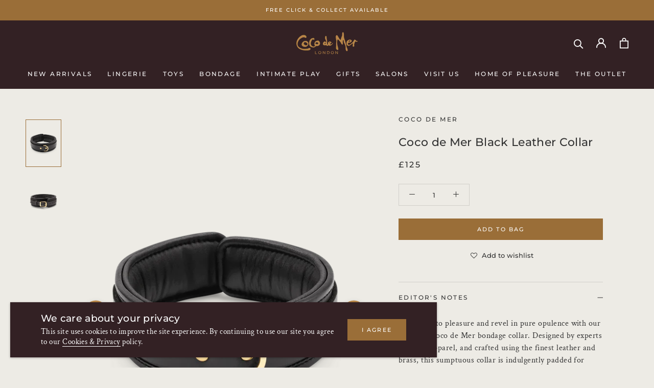

--- FILE ---
content_type: text/html; charset=utf-8
request_url: https://www.coco-de-mer.com/collections/black-leather-bondage/products/coco-de-mer-black-leather-collar
body_size: 34445
content:
<!doctype html>

<html class="no-js" lang="en">
  <head>
    <meta charset="utf-8"> 
    <meta http-equiv="X-UA-Compatible" content="IE=edge,chrome=1">
    <meta name="viewport" content="width=device-width, initial-scale=1.0, height=device-height, minimum-scale=1.0, maximum-scale=1.0">
    <meta name="theme-color" content="#332124">
    <meta name="google-site-verification" content="1UtHfSJOgiBiC0onLO585u1RiXVQvYXUxWCyB2wsWc8" />
    <title>
      Coco de Mer Black Leather Collar | Luxury Bondage
    </title><meta name="description" content="The Coco de Mer bondage collar. Crafted using the finest leather and brass, this sumptuous collar is indulgently padded for restraint at its finest."><link rel="canonical" href="https://www.coco-de-mer.com/products/coco-de-mer-black-leather-collar"><link rel="shortcut icon" href="//www.coco-de-mer.com/cdn/shop/files/favicon-96_96x.png?v=1627626457" type="image/png"><meta property="og:type" content="product">
  <meta property="og:title" content="Coco de Mer Black Leather Collar"><meta property="og:image" content="http://www.coco-de-mer.com/cdn/shop/products/black-leather-collar-for-bdsm.png?v=1751637367">
    <meta property="og:image:secure_url" content="https://www.coco-de-mer.com/cdn/shop/products/black-leather-collar-for-bdsm.png?v=1751637367">
    <meta property="og:image:width" content="1890">
    <meta property="og:image:height" content="2520"><meta property="product:price:amount" content="125.00">
  <meta property="product:price:currency" content="GBP"><meta property="og:description" content="The Coco de Mer bondage collar. Crafted using the finest leather and brass, this sumptuous collar is indulgently padded for restraint at its finest."><meta property="og:url" content="https://www.coco-de-mer.com/products/coco-de-mer-black-leather-collar">
<meta property="og:site_name" content="Coco de Mer"><meta name="twitter:card" content="summary"><meta name="twitter:title" content="Coco de Mer Black Leather Collar">
  <meta name="twitter:description" content="Surrender to pleasure and revel in pure opulence with our artisanal Coco de Mer bondage collar. Designed by experts in erotic apparel, and crafted using the finest leather and brass, this sumptuous collar is indulgently padded for restraint at its finest.Whether worn to display ownership at public events, or to enhance submission during more private affairs, you&#39;ll adore every inch of this plush BDSM collar. From its flawless blend of deep black leather and antique-brass hardware that offers an eye-catching finish, to the secure 8-hole buckle that provides easy-to-administer, reliable restraint.Adjust the collar between 11 - 18 inches in inside circumference for a snug, comfortable fit that embraces your sub&#39;s neck with a creamy-soft touch all night long.Discreetly embossed with the Coco de Mer logo and packaged it in a beautiful branded drawstring bag, this choker makes the perfect present">
  <meta name="twitter:image" content="https://www.coco-de-mer.com/cdn/shop/products/black-leather-collar-for-bdsm_600x600_crop_center.png?v=1751637367">
    <style>
  @font-face {
  font-family: Montserrat;
  font-weight: 500;
  font-style: normal;
  font-display: fallback;
  src: url("//www.coco-de-mer.com/cdn/fonts/montserrat/montserrat_n5.07ef3781d9c78c8b93c98419da7ad4fbeebb6635.woff2") format("woff2"),
       url("//www.coco-de-mer.com/cdn/fonts/montserrat/montserrat_n5.adf9b4bd8b0e4f55a0b203cdd84512667e0d5e4d.woff") format("woff");
}

  @font-face {
  font-family: "Crimson Text";
  font-weight: 400;
  font-style: normal;
  font-display: fallback;
  src: url("//www.coco-de-mer.com/cdn/fonts/crimson_text/crimsontext_n4.a9a5f5ab47c6f5346e7cd274511a5d08c59fb906.woff2") format("woff2"),
       url("//www.coco-de-mer.com/cdn/fonts/crimson_text/crimsontext_n4.e89f2f0678223181d995b90850b6894b928b2f96.woff") format("woff");
}


  @font-face {
  font-family: "Crimson Text";
  font-weight: 700;
  font-style: normal;
  font-display: fallback;
  src: url("//www.coco-de-mer.com/cdn/fonts/crimson_text/crimsontext_n7.5076cbe6a44b52f4358c84024d5c6b6585f79aea.woff2") format("woff2"),
       url("//www.coco-de-mer.com/cdn/fonts/crimson_text/crimsontext_n7.8f5260d5ac57189dddbd2e97988d8f2e202b595b.woff") format("woff");
}

  @font-face {
  font-family: "Crimson Text";
  font-weight: 400;
  font-style: italic;
  font-display: fallback;
  src: url("//www.coco-de-mer.com/cdn/fonts/crimson_text/crimsontext_i4.ea961043037945875bf37df9b6f6bf968be445ba.woff2") format("woff2"),
       url("//www.coco-de-mer.com/cdn/fonts/crimson_text/crimsontext_i4.7938dd4c556b9b9430c9ff6e18ae066c8e9db49b.woff") format("woff");
}

  @font-face {
  font-family: "Crimson Text";
  font-weight: 700;
  font-style: italic;
  font-display: fallback;
  src: url("//www.coco-de-mer.com/cdn/fonts/crimson_text/crimsontext_i7.59b5c9ce57c35b127dcd012fffb521c55608d985.woff2") format("woff2"),
       url("//www.coco-de-mer.com/cdn/fonts/crimson_text/crimsontext_i7.17faaee45ed99fd118ae07fca5c33c7a095bcb6d.woff") format("woff");
}


  :root {
    --heading-font-family : Montserrat, sans-serif;
    --heading-font-weight : 500;
    --heading-font-style  : normal;

    --text-font-family : "Crimson Text", serif;
    --text-font-weight : 400;
    --text-font-style  : normal;

    --base-text-font-size   : 13px;
    --default-text-font-size: 14px;--background          : #edebe5;
    --background-rgb      : 237, 235, 229;
    --light-background    : #ffffff;
    --light-background-rgb: 255, 255, 255;
    --heading-color       : #323232;
    --text-color          : #323232;
    --text-color-rgb      : 50, 50, 50;
    --text-color-light    : #323232;
    --text-color-light-rgb: 50, 50, 50;
    --link-color          : #323232;
    --link-color-rgb      : 50, 50, 50;
    --border-color        : #d1cfca;
    --border-color-rgb    : 209, 207, 202;

    --button-background    : #9a6e38;
    --button-background-rgb: 154, 110, 56;
    --button-text-color    : #ffffff;

    --header-background       : #332124;
    --header-heading-color    : #ffffff;
    --header-light-text-color : #ffffff;
    --header-border-color     : #524245;

    --footer-background    : #332124;
    --footer-text-color    : #ffffff;
    --footer-heading-color : #ffffff;
    --footer-border-color  : #524245;

    --navigation-background      : #332124;
    --navigation-background-rgb  : 51, 33, 36;
    --navigation-text-color      : #ffffff;
    --navigation-text-color-light: rgba(255, 255, 255, 0.5);
    --navigation-border-color    : rgba(255, 255, 255, 0.25);

    --newsletter-popup-background     : #332124;
    --newsletter-popup-text-color     : #ffffff;
    --newsletter-popup-text-color-rgb : 255, 255, 255;

    --secondary-elements-background       : #332124;
    --secondary-elements-background-rgb   : 51, 33, 36;
    --secondary-elements-text-color       : #ffffff;
    --secondary-elements-text-color-light : rgba(255, 255, 255, 0.5);
    --secondary-elements-border-color     : rgba(255, 255, 255, 0.25);

    --product-sale-price-color    : #ba8748;
    --product-sale-price-color-rgb: 186, 135, 72;

    /* Shopify related variables */
    --payment-terms-background-color: #edebe5;

    /* Products */

    --horizontal-spacing-four-products-per-row: 40px;
        --horizontal-spacing-two-products-per-row : 40px;

    --vertical-spacing-four-products-per-row: 60px;
        --vertical-spacing-two-products-per-row : 75px;

    /* Animation */
    --drawer-transition-timing: cubic-bezier(0.645, 0.045, 0.355, 1);
    --header-base-height: 80px; /* We set a default for browsers that do not support CSS variables */

    /* Cursors */
    --cursor-zoom-in-svg    : url(//www.coco-de-mer.com/cdn/shop/t/182/assets/cursor-zoom-in.svg?v=72474858162224141081767194933);
    --cursor-zoom-in-2x-svg : url(//www.coco-de-mer.com/cdn/shop/t/182/assets/cursor-zoom-in-2x.svg?v=177773382606362301161767194933);
  }
</style>

<script>
  // IE11 does not have support for CSS variables, so we have to polyfill them
  if (!(((window || {}).CSS || {}).supports && window.CSS.supports('(--a: 0)'))) {
    const script = document.createElement('script');
    script.type = 'text/javascript';
    script.src = 'https://cdn.jsdelivr.net/npm/css-vars-ponyfill@2';
    script.onload = function() {
      cssVars({});
    };

    document.getElementsByTagName('head')[0].appendChild(script);
  }
</script>

    

    <script>window.performance && window.performance.mark && window.performance.mark('shopify.content_for_header.start');</script><meta name="google-site-verification" content="1UtHfSJOgiBiC0onLO585u1RiXVQvYXUxWCyB2wsWc8">
<meta id="shopify-digital-wallet" name="shopify-digital-wallet" content="/57893978285/digital_wallets/dialog">
<meta name="shopify-checkout-api-token" content="6c93a1715dc0c53cc954c238b88bdc9f">
<meta id="in-context-paypal-metadata" data-shop-id="57893978285" data-venmo-supported="false" data-environment="production" data-locale="en_US" data-paypal-v4="true" data-currency="GBP">
<link rel="alternate" type="application/json+oembed" href="https://www.coco-de-mer.com/products/coco-de-mer-black-leather-collar.oembed">
<script async="async" src="/checkouts/internal/preloads.js?locale=en-GB"></script>
<link rel="preconnect" href="https://shop.app" crossorigin="anonymous">
<script async="async" src="https://shop.app/checkouts/internal/preloads.js?locale=en-GB&shop_id=57893978285" crossorigin="anonymous"></script>
<script id="apple-pay-shop-capabilities" type="application/json">{"shopId":57893978285,"countryCode":"GB","currencyCode":"GBP","merchantCapabilities":["supports3DS"],"merchantId":"gid:\/\/shopify\/Shop\/57893978285","merchantName":"Coco de Mer","requiredBillingContactFields":["postalAddress","email","phone"],"requiredShippingContactFields":["postalAddress","email","phone"],"shippingType":"shipping","supportedNetworks":["visa","maestro","masterCard","amex","discover","elo"],"total":{"type":"pending","label":"Coco de Mer","amount":"1.00"},"shopifyPaymentsEnabled":true,"supportsSubscriptions":true}</script>
<script id="shopify-features" type="application/json">{"accessToken":"6c93a1715dc0c53cc954c238b88bdc9f","betas":["rich-media-storefront-analytics"],"domain":"www.coco-de-mer.com","predictiveSearch":true,"shopId":57893978285,"locale":"en"}</script>
<script>var Shopify = Shopify || {};
Shopify.shop = "cocodemer1.myshopify.com";
Shopify.locale = "en";
Shopify.currency = {"active":"GBP","rate":"1.0"};
Shopify.country = "GB";
Shopify.theme = {"name":"SS26 ","id":182404972922,"schema_name":"Prestige","schema_version":"4.14.2","theme_store_id":855,"role":"main"};
Shopify.theme.handle = "null";
Shopify.theme.style = {"id":null,"handle":null};
Shopify.cdnHost = "www.coco-de-mer.com/cdn";
Shopify.routes = Shopify.routes || {};
Shopify.routes.root = "/";</script>
<script type="module">!function(o){(o.Shopify=o.Shopify||{}).modules=!0}(window);</script>
<script>!function(o){function n(){var o=[];function n(){o.push(Array.prototype.slice.apply(arguments))}return n.q=o,n}var t=o.Shopify=o.Shopify||{};t.loadFeatures=n(),t.autoloadFeatures=n()}(window);</script>
<script>
  window.ShopifyPay = window.ShopifyPay || {};
  window.ShopifyPay.apiHost = "shop.app\/pay";
  window.ShopifyPay.redirectState = null;
</script>
<script id="shop-js-analytics" type="application/json">{"pageType":"product"}</script>
<script defer="defer" async type="module" src="//www.coco-de-mer.com/cdn/shopifycloud/shop-js/modules/v2/client.init-shop-cart-sync_C5BV16lS.en.esm.js"></script>
<script defer="defer" async type="module" src="//www.coco-de-mer.com/cdn/shopifycloud/shop-js/modules/v2/chunk.common_CygWptCX.esm.js"></script>
<script type="module">
  await import("//www.coco-de-mer.com/cdn/shopifycloud/shop-js/modules/v2/client.init-shop-cart-sync_C5BV16lS.en.esm.js");
await import("//www.coco-de-mer.com/cdn/shopifycloud/shop-js/modules/v2/chunk.common_CygWptCX.esm.js");

  window.Shopify.SignInWithShop?.initShopCartSync?.({"fedCMEnabled":true,"windoidEnabled":true});

</script>
<script>
  window.Shopify = window.Shopify || {};
  if (!window.Shopify.featureAssets) window.Shopify.featureAssets = {};
  window.Shopify.featureAssets['shop-js'] = {"shop-cart-sync":["modules/v2/client.shop-cart-sync_ZFArdW7E.en.esm.js","modules/v2/chunk.common_CygWptCX.esm.js"],"init-fed-cm":["modules/v2/client.init-fed-cm_CmiC4vf6.en.esm.js","modules/v2/chunk.common_CygWptCX.esm.js"],"shop-button":["modules/v2/client.shop-button_tlx5R9nI.en.esm.js","modules/v2/chunk.common_CygWptCX.esm.js"],"shop-cash-offers":["modules/v2/client.shop-cash-offers_DOA2yAJr.en.esm.js","modules/v2/chunk.common_CygWptCX.esm.js","modules/v2/chunk.modal_D71HUcav.esm.js"],"init-windoid":["modules/v2/client.init-windoid_sURxWdc1.en.esm.js","modules/v2/chunk.common_CygWptCX.esm.js"],"shop-toast-manager":["modules/v2/client.shop-toast-manager_ClPi3nE9.en.esm.js","modules/v2/chunk.common_CygWptCX.esm.js"],"init-shop-email-lookup-coordinator":["modules/v2/client.init-shop-email-lookup-coordinator_B8hsDcYM.en.esm.js","modules/v2/chunk.common_CygWptCX.esm.js"],"init-shop-cart-sync":["modules/v2/client.init-shop-cart-sync_C5BV16lS.en.esm.js","modules/v2/chunk.common_CygWptCX.esm.js"],"avatar":["modules/v2/client.avatar_BTnouDA3.en.esm.js"],"pay-button":["modules/v2/client.pay-button_FdsNuTd3.en.esm.js","modules/v2/chunk.common_CygWptCX.esm.js"],"init-customer-accounts":["modules/v2/client.init-customer-accounts_DxDtT_ad.en.esm.js","modules/v2/client.shop-login-button_C5VAVYt1.en.esm.js","modules/v2/chunk.common_CygWptCX.esm.js","modules/v2/chunk.modal_D71HUcav.esm.js"],"init-shop-for-new-customer-accounts":["modules/v2/client.init-shop-for-new-customer-accounts_ChsxoAhi.en.esm.js","modules/v2/client.shop-login-button_C5VAVYt1.en.esm.js","modules/v2/chunk.common_CygWptCX.esm.js","modules/v2/chunk.modal_D71HUcav.esm.js"],"shop-login-button":["modules/v2/client.shop-login-button_C5VAVYt1.en.esm.js","modules/v2/chunk.common_CygWptCX.esm.js","modules/v2/chunk.modal_D71HUcav.esm.js"],"init-customer-accounts-sign-up":["modules/v2/client.init-customer-accounts-sign-up_CPSyQ0Tj.en.esm.js","modules/v2/client.shop-login-button_C5VAVYt1.en.esm.js","modules/v2/chunk.common_CygWptCX.esm.js","modules/v2/chunk.modal_D71HUcav.esm.js"],"shop-follow-button":["modules/v2/client.shop-follow-button_Cva4Ekp9.en.esm.js","modules/v2/chunk.common_CygWptCX.esm.js","modules/v2/chunk.modal_D71HUcav.esm.js"],"checkout-modal":["modules/v2/client.checkout-modal_BPM8l0SH.en.esm.js","modules/v2/chunk.common_CygWptCX.esm.js","modules/v2/chunk.modal_D71HUcav.esm.js"],"lead-capture":["modules/v2/client.lead-capture_Bi8yE_yS.en.esm.js","modules/v2/chunk.common_CygWptCX.esm.js","modules/v2/chunk.modal_D71HUcav.esm.js"],"shop-login":["modules/v2/client.shop-login_D6lNrXab.en.esm.js","modules/v2/chunk.common_CygWptCX.esm.js","modules/v2/chunk.modal_D71HUcav.esm.js"],"payment-terms":["modules/v2/client.payment-terms_CZxnsJam.en.esm.js","modules/v2/chunk.common_CygWptCX.esm.js","modules/v2/chunk.modal_D71HUcav.esm.js"]};
</script>
<script>(function() {
  var isLoaded = false;
  function asyncLoad() {
    if (isLoaded) return;
    isLoaded = true;
    var urls = ["https:\/\/cdn.shopify.com\/s\/files\/1\/0578\/9397\/8285\/t\/11\/assets\/globo.filter.init.js?shop=cocodemer1.myshopify.com","https:\/\/zooomyapps.com\/backinstock\/ZooomyOrders.js?shop=cocodemer1.myshopify.com","https:\/\/tools.luckyorange.com\/core\/lo.js?site-id=1c050f7e\u0026shop=cocodemer1.myshopify.com","https:\/\/chimpstatic.com\/mcjs-connected\/js\/users\/e5b380c5b051d9d02204b05b5\/7c8751e3886cac566819b2bf9.js?shop=cocodemer1.myshopify.com"];
    for (var i = 0; i < urls.length; i++) {
      var s = document.createElement('script');
      s.type = 'text/javascript';
      s.async = true;
      s.src = urls[i];
      var x = document.getElementsByTagName('script')[0];
      x.parentNode.insertBefore(s, x);
    }
  };
  if(window.attachEvent) {
    window.attachEvent('onload', asyncLoad);
  } else {
    window.addEventListener('load', asyncLoad, false);
  }
})();</script>
<script id="__st">var __st={"a":57893978285,"offset":0,"reqid":"6448e8bf-5c97-4a4e-a61b-f894f9436609-1768818520","pageurl":"www.coco-de-mer.com\/collections\/black-leather-bondage\/products\/coco-de-mer-black-leather-collar","u":"974b7fcf4cf2","p":"product","rtyp":"product","rid":6833107206317};</script>
<script>window.ShopifyPaypalV4VisibilityTracking = true;</script>
<script id="captcha-bootstrap">!function(){'use strict';const t='contact',e='account',n='new_comment',o=[[t,t],['blogs',n],['comments',n],[t,'customer']],c=[[e,'customer_login'],[e,'guest_login'],[e,'recover_customer_password'],[e,'create_customer']],r=t=>t.map((([t,e])=>`form[action*='/${t}']:not([data-nocaptcha='true']) input[name='form_type'][value='${e}']`)).join(','),a=t=>()=>t?[...document.querySelectorAll(t)].map((t=>t.form)):[];function s(){const t=[...o],e=r(t);return a(e)}const i='password',u='form_key',d=['recaptcha-v3-token','g-recaptcha-response','h-captcha-response',i],f=()=>{try{return window.sessionStorage}catch{return}},m='__shopify_v',_=t=>t.elements[u];function p(t,e,n=!1){try{const o=window.sessionStorage,c=JSON.parse(o.getItem(e)),{data:r}=function(t){const{data:e,action:n}=t;return t[m]||n?{data:e,action:n}:{data:t,action:n}}(c);for(const[e,n]of Object.entries(r))t.elements[e]&&(t.elements[e].value=n);n&&o.removeItem(e)}catch(o){console.error('form repopulation failed',{error:o})}}const l='form_type',E='cptcha';function T(t){t.dataset[E]=!0}const w=window,h=w.document,L='Shopify',v='ce_forms',y='captcha';let A=!1;((t,e)=>{const n=(g='f06e6c50-85a8-45c8-87d0-21a2b65856fe',I='https://cdn.shopify.com/shopifycloud/storefront-forms-hcaptcha/ce_storefront_forms_captcha_hcaptcha.v1.5.2.iife.js',D={infoText:'Protected by hCaptcha',privacyText:'Privacy',termsText:'Terms'},(t,e,n)=>{const o=w[L][v],c=o.bindForm;if(c)return c(t,g,e,D).then(n);var r;o.q.push([[t,g,e,D],n]),r=I,A||(h.body.append(Object.assign(h.createElement('script'),{id:'captcha-provider',async:!0,src:r})),A=!0)});var g,I,D;w[L]=w[L]||{},w[L][v]=w[L][v]||{},w[L][v].q=[],w[L][y]=w[L][y]||{},w[L][y].protect=function(t,e){n(t,void 0,e),T(t)},Object.freeze(w[L][y]),function(t,e,n,w,h,L){const[v,y,A,g]=function(t,e,n){const i=e?o:[],u=t?c:[],d=[...i,...u],f=r(d),m=r(i),_=r(d.filter((([t,e])=>n.includes(e))));return[a(f),a(m),a(_),s()]}(w,h,L),I=t=>{const e=t.target;return e instanceof HTMLFormElement?e:e&&e.form},D=t=>v().includes(t);t.addEventListener('submit',(t=>{const e=I(t);if(!e)return;const n=D(e)&&!e.dataset.hcaptchaBound&&!e.dataset.recaptchaBound,o=_(e),c=g().includes(e)&&(!o||!o.value);(n||c)&&t.preventDefault(),c&&!n&&(function(t){try{if(!f())return;!function(t){const e=f();if(!e)return;const n=_(t);if(!n)return;const o=n.value;o&&e.removeItem(o)}(t);const e=Array.from(Array(32),(()=>Math.random().toString(36)[2])).join('');!function(t,e){_(t)||t.append(Object.assign(document.createElement('input'),{type:'hidden',name:u})),t.elements[u].value=e}(t,e),function(t,e){const n=f();if(!n)return;const o=[...t.querySelectorAll(`input[type='${i}']`)].map((({name:t})=>t)),c=[...d,...o],r={};for(const[a,s]of new FormData(t).entries())c.includes(a)||(r[a]=s);n.setItem(e,JSON.stringify({[m]:1,action:t.action,data:r}))}(t,e)}catch(e){console.error('failed to persist form',e)}}(e),e.submit())}));const S=(t,e)=>{t&&!t.dataset[E]&&(n(t,e.some((e=>e===t))),T(t))};for(const o of['focusin','change'])t.addEventListener(o,(t=>{const e=I(t);D(e)&&S(e,y())}));const B=e.get('form_key'),M=e.get(l),P=B&&M;t.addEventListener('DOMContentLoaded',(()=>{const t=y();if(P)for(const e of t)e.elements[l].value===M&&p(e,B);[...new Set([...A(),...v().filter((t=>'true'===t.dataset.shopifyCaptcha))])].forEach((e=>S(e,t)))}))}(h,new URLSearchParams(w.location.search),n,t,e,['guest_login'])})(!0,!0)}();</script>
<script integrity="sha256-4kQ18oKyAcykRKYeNunJcIwy7WH5gtpwJnB7kiuLZ1E=" data-source-attribution="shopify.loadfeatures" defer="defer" src="//www.coco-de-mer.com/cdn/shopifycloud/storefront/assets/storefront/load_feature-a0a9edcb.js" crossorigin="anonymous"></script>
<script crossorigin="anonymous" defer="defer" src="//www.coco-de-mer.com/cdn/shopifycloud/storefront/assets/shopify_pay/storefront-65b4c6d7.js?v=20250812"></script>
<script data-source-attribution="shopify.dynamic_checkout.dynamic.init">var Shopify=Shopify||{};Shopify.PaymentButton=Shopify.PaymentButton||{isStorefrontPortableWallets:!0,init:function(){window.Shopify.PaymentButton.init=function(){};var t=document.createElement("script");t.src="https://www.coco-de-mer.com/cdn/shopifycloud/portable-wallets/latest/portable-wallets.en.js",t.type="module",document.head.appendChild(t)}};
</script>
<script data-source-attribution="shopify.dynamic_checkout.buyer_consent">
  function portableWalletsHideBuyerConsent(e){var t=document.getElementById("shopify-buyer-consent"),n=document.getElementById("shopify-subscription-policy-button");t&&n&&(t.classList.add("hidden"),t.setAttribute("aria-hidden","true"),n.removeEventListener("click",e))}function portableWalletsShowBuyerConsent(e){var t=document.getElementById("shopify-buyer-consent"),n=document.getElementById("shopify-subscription-policy-button");t&&n&&(t.classList.remove("hidden"),t.removeAttribute("aria-hidden"),n.addEventListener("click",e))}window.Shopify?.PaymentButton&&(window.Shopify.PaymentButton.hideBuyerConsent=portableWalletsHideBuyerConsent,window.Shopify.PaymentButton.showBuyerConsent=portableWalletsShowBuyerConsent);
</script>
<script data-source-attribution="shopify.dynamic_checkout.cart.bootstrap">document.addEventListener("DOMContentLoaded",(function(){function t(){return document.querySelector("shopify-accelerated-checkout-cart, shopify-accelerated-checkout")}if(t())Shopify.PaymentButton.init();else{new MutationObserver((function(e,n){t()&&(Shopify.PaymentButton.init(),n.disconnect())})).observe(document.body,{childList:!0,subtree:!0})}}));
</script>
<link id="shopify-accelerated-checkout-styles" rel="stylesheet" media="screen" href="https://www.coco-de-mer.com/cdn/shopifycloud/portable-wallets/latest/accelerated-checkout-backwards-compat.css" crossorigin="anonymous">
<style id="shopify-accelerated-checkout-cart">
        #shopify-buyer-consent {
  margin-top: 1em;
  display: inline-block;
  width: 100%;
}

#shopify-buyer-consent.hidden {
  display: none;
}

#shopify-subscription-policy-button {
  background: none;
  border: none;
  padding: 0;
  text-decoration: underline;
  font-size: inherit;
  cursor: pointer;
}

#shopify-subscription-policy-button::before {
  box-shadow: none;
}

      </style>

<script>window.performance && window.performance.mark && window.performance.mark('shopify.content_for_header.end');</script>

    <link rel="stylesheet" href="//www.coco-de-mer.com/cdn/shop/t/182/assets/theme.css?v=21171154114770135661767194933">

    <script>// This allows to expose several variables to the global scope, to be used in scripts
      window.theme = {
        pageType: "product",
        moneyFormat: "£{{amount}}",
        moneyWithCurrencyFormat: "£{{amount}} GBP",
        productImageSize: "natural",
        searchMode: "product",
        showPageTransition: false,
        showElementStaggering: true,
        showImageZooming: true
      };

      window.routes = {
        rootUrl: "\/",
        rootUrlWithoutSlash: '',
        cartUrl: "\/cart",
        cartAddUrl: "\/cart\/add",
        cartChangeUrl: "\/cart\/change",
        searchUrl: "\/search",
        productRecommendationsUrl: "\/recommendations\/products"
      };

      window.languages = {
        cartAddNote: "Add Order Note",
        cartEditNote: "Edit Order Note",
        productImageLoadingError: "This image could not be loaded. Please try to reload the page.",
        productFormAddToCart: "Add to bag",
        productFormUnavailable: "Unavailable",
        productFormSoldOut: "Out of stock!",
        shippingEstimatorOneResult: "1 option available:",
        shippingEstimatorMoreResults: "{{count}} options available:",
        shippingEstimatorNoResults: "No shipping could be found"
      };

      window.lazySizesConfig = {
        loadHidden: false,
        hFac: 0.5,
        expFactor: 2,
        ricTimeout: 150,
        lazyClass: 'Image--lazyLoad',
        loadingClass: 'Image--lazyLoading',
        loadedClass: 'Image--lazyLoaded'
      };

      document.documentElement.className = document.documentElement.className.replace('no-js', 'js');
      document.documentElement.style.setProperty('--window-height', window.innerHeight + 'px');

      // We do a quick detection of some features (we could use Modernizr but for so little...)
      (function() {
        document.documentElement.className += ((window.CSS && window.CSS.supports('(position: sticky) or (position: -webkit-sticky)')) ? ' supports-sticky' : ' no-supports-sticky');
        document.documentElement.className += (window.matchMedia('(-moz-touch-enabled: 1), (hover: none)')).matches ? ' no-supports-hover' : ' supports-hover';
      }());
    </script><script src="https://polyfill-fastly.net/v3/polyfill.min.js?unknown=polyfill&features=fetch,Element.prototype.closest,Element.prototype.remove,Element.prototype.classList,Array.prototype.includes,Array.prototype.fill,Object.assign,CustomEvent,IntersectionObserver,IntersectionObserverEntry,URL" defer></script>

    <script src="//www.coco-de-mer.com/cdn/shop/t/182/assets/theme.js?v=45885421970837732051767194933" defer></script>

    <!-- Facebook Pixel Code -->
    <script>
    !function(f,b,e,v,n,t,s)
    {if(f.fbq)return;n=f.fbq=function(){n.callMethod?
    n.callMethod.apply(n,arguments):n.queue.push(arguments)};
    if(!f._fbq)f._fbq=n;n.push=n;n.loaded=!0;n.version='2.0';
    n.queue=[];t=b.createElement(e);t.async=!0;
    t.src=v;s=b.getElementsByTagName(e)[0];
    s.parentNode.insertBefore(t,s)}(window, document,'script',
    'https://connect.facebook.net/en_US/fbevents.js');
    fbq('init', '2262939830699966');
    fbq('track', 'PageView');
    </script>
    <noscript><img height="1" width="1" style="display:none"
    src="https://www.facebook.com/tr?id=2262939830699966&ev=PageView&noscript=1"
    /></noscript>
    <!-- End Facebook Pixel Code -->

    <script>
      (function () {
        window.onpageshow = function() {
          if (window.theme.showPageTransition) {
            var pageTransition = document.querySelector('.PageTransition');

            if (pageTransition) {
              pageTransition.style.visibility = 'visible';
              pageTransition.style.opacity = '0';
            }
          }

          // When the page is loaded from the cache, we have to reload the cart content
          document.documentElement.dispatchEvent(new CustomEvent('cart:refresh', {
            bubbles: true
          }));
        };
      })();
    </script>

    
  <script type="application/ld+json">
  {
    "@context": "http://schema.org",
    "@type": "Product",
    "offers": [{
          "@type": "Offer",
          "name": "Default Title",
          "availability":"https://schema.org/InStock",
          "price": 125.0,
          "priceCurrency": "GBP",
          "priceValidUntil": "2026-01-29","sku": "4874","url": "/products/coco-de-mer-black-leather-collar?variant=40351803670701"
        }
],
    "brand": {
      "name": "Coco de Mer"
    },
    "name": "Coco de Mer Black Leather Collar",
    "description": "Surrender to pleasure and revel in pure opulence with our artisanal Coco de Mer bondage collar. Designed by experts in erotic apparel, and crafted using the finest leather and brass, this sumptuous collar is indulgently padded for restraint at its finest.Whether worn to display ownership at public events, or to enhance submission during more private affairs, you'll adore every inch of this plush BDSM collar. From its flawless blend of deep black leather and antique-brass hardware that offers an eye-catching finish, to the secure 8-hole buckle that provides easy-to-administer, reliable restraint.Adjust the collar between 11 - 18 inches in inside circumference for a snug, comfortable fit that embraces your sub's neck with a creamy-soft touch all night long.Discreetly embossed with the Coco de Mer logo and packaged it in a beautiful branded drawstring bag, this choker makes the perfect present for a very special lover. Includes care instructions.Coco de Mer's collection of luxurious bondage pieces offer both visual and tactile delights to inspire exploration, excitement and enjoyment. Crafted from sumptuous cow hide, butter soft leather, plush suede and strong brass hardware, each item has been created for unbridled eroticism after dark.\n",
    "category": "",
    "url": "/products/coco-de-mer-black-leather-collar",
    "sku": "4874",
    "image": {
      "@type": "ImageObject",
      "url": "https://www.coco-de-mer.com/cdn/shop/products/black-leather-collar-for-bdsm_1024x.png?v=1751637367",
      "image": "https://www.coco-de-mer.com/cdn/shop/products/black-leather-collar-for-bdsm_1024x.png?v=1751637367",
      "name": "Coco de Mer Black Leather Collar",
      "width": "1024",
      "height": "1024"
    }
  }
  </script>



  <script type="application/ld+json">
  {
    "@context": "http://schema.org",
    "@type": "BreadcrumbList",
  "itemListElement": [{
      "@type": "ListItem",
      "position": 1,
      "name": "Translation missing: en.general.breadcrumb.home",
      "item": "https://www.coco-de-mer.com"
    },{
          "@type": "ListItem",
          "position": 2,
          "name": "Black Leather Bondage",
          "item": "https://www.coco-de-mer.com/collections/black-leather-bondage"
        }, {
          "@type": "ListItem",
          "position": 3,
          "name": "Coco de Mer Black Leather Collar",
          "item": "https://www.coco-de-mer.com/collections/black-leather-bondage/products/coco-de-mer-black-leather-collar"
        }]
  }
  </script>

    <!--BEAM START--> 
      <link href="//www.coco-de-mer.com/cdn/shop/t/182/assets/beam-stylesheet.css?v=123551629851685541081767194933" rel="stylesheet" type="text/css" media="all" />
<script type="module" async crossorigin>
  import { init } from "https://sdk.beamimpact.com/web-sdk/v1.40.0/dist/integrations/beam.js";

  const beam = await init({
    apiKey: "o3RYYSfKaub1.8e31d36d-3301-4634-b6a3-66fa8c9dbda7",
    chainId: 99,
    storeId: 238,
    domain: "coco-de-mer.com",
    baseUrl: "https://api.beamimpact.com",
    plugins: []
  });
</script>

<script type="module" async crossorigin>
  import { registerCartIntegration } from "https://sdk.beamimpact.com/web-sdk/v1.40.0/dist/integrations/shopify.js";

  registerCartIntegration({
    apiKey: "o3RYYSfKaub1.8e31d36d-3301-4634-b6a3-66fa8c9dbda7",
    storeId: 238,
    baseUrl: "https://api.beamimpact.com",
    domain: "coco-de-mer.com" || undefined,
  });
</script>


<script
  type="module"
  async
  crossorigin
  data-em-disable
  data-categories="analytics"
  src="https://sdk.beamimpact.com/web-sdk/v1.40.0/dist/components/select-nonprofit.js"
></script>

<script>
  // Default behavior is to not show the Beam Select Nonprofit widget if it is empty
  document.head.insertAdjacentHTML(
    "beforeend",
    `<style>[data-beam-widget="select-nonprofit"][data-cart-empty="true"]{display:none;}</style>`
  );
</script>

<!-- -->
<!-- Show the Select Nonprofit widget only when the cart has items in it -->
<!--  -->
<script type="module" async crossorigin>
  import { getCurrentCart } from "https://sdk.beamimpact.com/web-sdk/v1.40.0/dist/integrations/shopify.js";
  import { events } from "https://sdk.beamimpact.com/web-sdk/v1.40.0/dist/integrations/utils.js";

  async function showBeamCartWidgetIfNeeded() {
    const currentCart = await getCurrentCart({
      apiKey: "o3RYYSfKaub1.8e31d36d-3301-4634-b6a3-66fa8c9dbda7",
      chainId: parseInt("99"),
      storeId: parseInt("238"),
    });

    [...document.querySelectorAll('[data-beam-widget="select-nonprofit"]')].forEach((widgetElement) => {
      widgetElement?.setAttribute("data-cart-empty", currentCart?.cart?.itemCount <= 0);
    });
  }

  await showBeamCartWidgetIfNeeded();
  window.addEventListener(events.BeamCartChangeEvent.eventName, showBeamCartWidgetIfNeeded);
  
</script>

    <!--BEAM END--> 
  <!-- BEGIN app block: shopify://apps/microsoft-clarity/blocks/clarity_js/31c3d126-8116-4b4a-8ba1-baeda7c4aeea -->
<script type="text/javascript">
  (function (c, l, a, r, i, t, y) {
    c[a] = c[a] || function () { (c[a].q = c[a].q || []).push(arguments); };
    t = l.createElement(r); t.async = 1; t.src = "https://www.clarity.ms/tag/" + i + "?ref=shopify";
    y = l.getElementsByTagName(r)[0]; y.parentNode.insertBefore(t, y);

    c.Shopify.loadFeatures([{ name: "consent-tracking-api", version: "0.1" }], error => {
      if (error) {
        console.error("Error loading Shopify features:", error);
        return;
      }

      c[a]('consentv2', {
        ad_Storage: c.Shopify.customerPrivacy.marketingAllowed() ? "granted" : "denied",
        analytics_Storage: c.Shopify.customerPrivacy.analyticsProcessingAllowed() ? "granted" : "denied",
      });
    });

    l.addEventListener("visitorConsentCollected", function (e) {
      c[a]('consentv2', {
        ad_Storage: e.detail.marketingAllowed ? "granted" : "denied",
        analytics_Storage: e.detail.analyticsAllowed ? "granted" : "denied",
      });
    });
  })(window, document, "clarity", "script", "v0rtdlq7g8");
</script>



<!-- END app block --><!-- BEGIN app block: shopify://apps/microsoft-clarity/blocks/brandAgents_js/31c3d126-8116-4b4a-8ba1-baeda7c4aeea -->





<!-- END app block --><!-- BEGIN app block: shopify://apps/smart-filter-search/blocks/app-embed/5cc1944c-3014-4a2a-af40-7d65abc0ef73 --><style>.gf-block-title h3, 
.gf-block-title .h3,
.gf-form-input-inner label {
  font-size: 12px !important;
  color: #3a3a3a !important;
  text-transform: uppercase !important;
  font-weight: 300 !important;
}
.gf-option-block .gf-btn-show-more{
  font-size: 14px !important;
  text-transform: capitalize !important;
  font-weight: normal !important;
}
.gf-option-block ul li a, 
.gf-option-block ul li button, 
.gf-option-block ul li a span.gf-count,
.gf-option-block ul li button span.gf-count,
.gf-clear, 
.gf-clear-all, 
.selected-item.gf-option-label a,
.gf-form-input-inner select,
.gf-refine-toggle{
  font-size: 14px !important;
  color: #000000 !important;
  text-transform: capitalize !important;
  font-weight: normal !important;
}

.gf-refine-toggle-mobile,
.gf-form-button-group button {
  font-size: 14px !important;
  text-transform: capitalize !important;
  font-weight: normal !important;
  color: #3a3a3a !important;
  border: 1px solid #bfbfbf !important;
  background: #ffffff !important;
}
.gf-option-block-box-rectangle.gf-option-block ul li.gf-box-rectangle a,
.gf-option-block-box-rectangle.gf-option-block ul li.gf-box-rectangle button {
  border-color: #000000 !important;
}
.gf-option-block-box-rectangle.gf-option-block ul li.gf-box-rectangle a.checked,
.gf-option-block-box-rectangle.gf-option-block ul li.gf-box-rectangle button.checked{
  color: #fff !important;
  background-color: #000000 !important;
}
@media (min-width: 768px) {
  .gf-option-block-box-rectangle.gf-option-block ul li.gf-box-rectangle button:hover,
  .gf-option-block-box-rectangle.gf-option-block ul li.gf-box-rectangle a:hover {
    color: #fff !important;
    background-color: #000000 !important;	
  }
}
.gf-option-block.gf-option-block-select select {
  color: #000000 !important;
}

#gf-form.loaded, .gf-YMM-forms.loaded {
  background: #FFFFFF !important;
}
#gf-form h2, .gf-YMM-forms h2 {
  color: #3a3a3a !important;
}
#gf-form label, .gf-YMM-forms label{
  color: #3a3a3a !important;
}
.gf-form-input-wrapper select, 
.gf-form-input-wrapper input{
  border: 1px solid #DEDEDE !important;
  background-color: #FFFFFF !important;
  border-radius: 0px !important;
}
#gf-form .gf-form-button-group button, .gf-YMM-forms .gf-form-button-group button{
  color: #FFFFFF !important;
  background: #3a3a3a !important;
  border-radius: 0px !important;
}

.spf-product-card.spf-product-card__template-3 .spf-product__info.hover{
  background: #FFFFFF;
}
a.spf-product-card__image-wrapper{
  padding-top: 100%;
}
.h4.spf-product-card__title a{
  color: #333333;
  font-size: 15px;
  font-family: "Poppins", sans-serif;   font-weight: 500;  font-style: normal;
  text-transform: none;
}
.h4.spf-product-card__title a:hover{
  color: #000000;
}
.spf-product-card button.spf-product__form-btn-addtocart{
  font-size: 14px;
   font-family: inherit;   font-weight: normal;   font-style: normal;   text-transform: none;
}
.spf-product-card button.spf-product__form-btn-addtocart,
.spf-product-card.spf-product-card__template-4 a.open-quick-view,
.spf-product-card.spf-product-card__template-5 a.open-quick-view,
#gfqv-btn{
  color: #FFFFFF !important;
  border: 1px solid #333333 !important;
  background: #333333 !important;
}
.spf-product-card button.spf-product__form-btn-addtocart:hover,
.spf-product-card.spf-product-card__template-4 a.open-quick-view:hover,
.spf-product-card.spf-product-card__template-5 a.open-quick-view:hover{
  color: #FFFFFF !important;
  border: 1px solid #000000 !important;
  background: #000000 !important;
}
span.spf-product__label.spf-product__label-soldout{
  color: #ffffff;
  background: #989898;
}
span.spf-product__label.spf-product__label-sale{
  color: #F0F0F0;
  background: #d21625;
}
.spf-product-card__vendor a{
  color: #969595;
  font-size: 13px;
  font-family: "Poppins", sans-serif;   font-weight: 400;   font-style: normal; }
.spf-product-card__vendor a:hover{
  color: #969595;
}
.spf-product-card__price-wrapper{
  font-size: 14px;
}
.spf-image-ratio{
  padding-top:100% !important;
}
.spf-product-card__oldprice,
.spf-product-card__saleprice,
.spf-product-card__price,
.gfqv-product-card__oldprice,
.gfqv-product-card__saleprice,
.gfqv-product-card__price
{
  font-size: 14px;
  font-family: "Poppins", sans-serif;   font-weight: 500;   font-style: normal; }

span.spf-product-card__price, span.gfqv-product-card__price{
  color: #141414;
}
span.spf-product-card__oldprice, span.gfqv-product-card__oldprice{
  color: #969595;
}
span.spf-product-card__saleprice, span.gfqv-product-card__saleprice{
  color: #d21625;
}
/* Product Title */
.h4.spf-product-card__title{
    
}
.h4.spf-product-card__title a{

}

/* Product Vendor */
.spf-product-card__vendor{
    
}
.spf-product-card__vendor a{

}

/* Product Price */
.spf-product-card__price-wrapper{
    
}

/* Product Old Price */
span.spf-product-card__oldprice{
    
}

/* Product Sale Price */
span.spf-product-card__saleprice{
    
}

/* Product Regular Price */
span.spf-product-card__price{

}

/* Quickview button */
.open-quick-view{
    
}

/* Add to cart button */
button.spf-product__form-btn-addtocart{
    
}

/* Product image */
img.spf-product-card__image{
    
}

/* Sale label */
span.spf-product__label.spf-product__label.spf-product__label-sale{
    
}

/* Sold out label */
span.spf-product__label.spf-product__label.spf-product__label-soldout{
    
}</style><script>
    window.addEventListener('globoFilterRenderSearchCompleted', function () {
      if (document.querySelector('[data-action="close-search"]') !== null) {
        document.querySelector('[data-action="close-search"]').click();
      }
      setTimeout(function(){
        document.querySelector('.gl-d-searchbox-input').focus();
      }, 600);
    });
  </script>

<script>
    window.addEventListener('globoFilterRenderSearchCompleted', function () {
      if (document.querySelector('[data-action="close-search"]') !== null) {
        document.querySelector('[data-action="close-search"]').click();
      }
      setTimeout(function(){
        document.querySelector('.gl-d-searchbox-input').focus();
      }, 600);
    });
  </script>

<script>
    window.addEventListener('globoFilterRenderSearchCompleted', function () {
      if (document.querySelector('[data-action="close-search"]') !== null) {
        document.querySelector('[data-action="close-search"]').click();
      }
      setTimeout(function(){
        document.querySelector('.gl-d-searchbox-input').focus();
      }, 600);
    });
  </script>

<style></style><script></script><script>
  const productGrid = document.querySelector('[data-globo-filter-items]')
  if(productGrid){
    if( productGrid.id ){
      productGrid.setAttribute('old-id', productGrid.id)
    }
    productGrid.id = 'gf-products';
  }
</script>
<script>if(window.AVADA_SPEED_WHITELIST){const spfs_w = new RegExp("smart-product-filter-search", 'i'); if(Array.isArray(window.AVADA_SPEED_WHITELIST)){window.AVADA_SPEED_WHITELIST.push(spfs_w);}else{window.AVADA_SPEED_WHITELIST = [spfs_w];}} </script><!-- END app block --><script src="https://cdn.shopify.com/extensions/019bb70a-be4d-7746-91c7-30714bd9d014/node-app-147/assets/bookeasy-widget.js" type="text/javascript" defer="defer"></script>
<script src="https://cdn.shopify.com/extensions/019bc61e-e0df-75dc-ad8c-8494619f160e/smart-product-filters-608/assets/globo.filter.min.js" type="text/javascript" defer="defer"></script>
<link href="https://monorail-edge.shopifysvc.com" rel="dns-prefetch">
<script>(function(){if ("sendBeacon" in navigator && "performance" in window) {try {var session_token_from_headers = performance.getEntriesByType('navigation')[0].serverTiming.find(x => x.name == '_s').description;} catch {var session_token_from_headers = undefined;}var session_cookie_matches = document.cookie.match(/_shopify_s=([^;]*)/);var session_token_from_cookie = session_cookie_matches && session_cookie_matches.length === 2 ? session_cookie_matches[1] : "";var session_token = session_token_from_headers || session_token_from_cookie || "";function handle_abandonment_event(e) {var entries = performance.getEntries().filter(function(entry) {return /monorail-edge.shopifysvc.com/.test(entry.name);});if (!window.abandonment_tracked && entries.length === 0) {window.abandonment_tracked = true;var currentMs = Date.now();var navigation_start = performance.timing.navigationStart;var payload = {shop_id: 57893978285,url: window.location.href,navigation_start,duration: currentMs - navigation_start,session_token,page_type: "product"};window.navigator.sendBeacon("https://monorail-edge.shopifysvc.com/v1/produce", JSON.stringify({schema_id: "online_store_buyer_site_abandonment/1.1",payload: payload,metadata: {event_created_at_ms: currentMs,event_sent_at_ms: currentMs}}));}}window.addEventListener('pagehide', handle_abandonment_event);}}());</script>
<script id="web-pixels-manager-setup">(function e(e,d,r,n,o){if(void 0===o&&(o={}),!Boolean(null===(a=null===(i=window.Shopify)||void 0===i?void 0:i.analytics)||void 0===a?void 0:a.replayQueue)){var i,a;window.Shopify=window.Shopify||{};var t=window.Shopify;t.analytics=t.analytics||{};var s=t.analytics;s.replayQueue=[],s.publish=function(e,d,r){return s.replayQueue.push([e,d,r]),!0};try{self.performance.mark("wpm:start")}catch(e){}var l=function(){var e={modern:/Edge?\/(1{2}[4-9]|1[2-9]\d|[2-9]\d{2}|\d{4,})\.\d+(\.\d+|)|Firefox\/(1{2}[4-9]|1[2-9]\d|[2-9]\d{2}|\d{4,})\.\d+(\.\d+|)|Chrom(ium|e)\/(9{2}|\d{3,})\.\d+(\.\d+|)|(Maci|X1{2}).+ Version\/(15\.\d+|(1[6-9]|[2-9]\d|\d{3,})\.\d+)([,.]\d+|)( \(\w+\)|)( Mobile\/\w+|) Safari\/|Chrome.+OPR\/(9{2}|\d{3,})\.\d+\.\d+|(CPU[ +]OS|iPhone[ +]OS|CPU[ +]iPhone|CPU IPhone OS|CPU iPad OS)[ +]+(15[._]\d+|(1[6-9]|[2-9]\d|\d{3,})[._]\d+)([._]\d+|)|Android:?[ /-](13[3-9]|1[4-9]\d|[2-9]\d{2}|\d{4,})(\.\d+|)(\.\d+|)|Android.+Firefox\/(13[5-9]|1[4-9]\d|[2-9]\d{2}|\d{4,})\.\d+(\.\d+|)|Android.+Chrom(ium|e)\/(13[3-9]|1[4-9]\d|[2-9]\d{2}|\d{4,})\.\d+(\.\d+|)|SamsungBrowser\/([2-9]\d|\d{3,})\.\d+/,legacy:/Edge?\/(1[6-9]|[2-9]\d|\d{3,})\.\d+(\.\d+|)|Firefox\/(5[4-9]|[6-9]\d|\d{3,})\.\d+(\.\d+|)|Chrom(ium|e)\/(5[1-9]|[6-9]\d|\d{3,})\.\d+(\.\d+|)([\d.]+$|.*Safari\/(?![\d.]+ Edge\/[\d.]+$))|(Maci|X1{2}).+ Version\/(10\.\d+|(1[1-9]|[2-9]\d|\d{3,})\.\d+)([,.]\d+|)( \(\w+\)|)( Mobile\/\w+|) Safari\/|Chrome.+OPR\/(3[89]|[4-9]\d|\d{3,})\.\d+\.\d+|(CPU[ +]OS|iPhone[ +]OS|CPU[ +]iPhone|CPU IPhone OS|CPU iPad OS)[ +]+(10[._]\d+|(1[1-9]|[2-9]\d|\d{3,})[._]\d+)([._]\d+|)|Android:?[ /-](13[3-9]|1[4-9]\d|[2-9]\d{2}|\d{4,})(\.\d+|)(\.\d+|)|Mobile Safari.+OPR\/([89]\d|\d{3,})\.\d+\.\d+|Android.+Firefox\/(13[5-9]|1[4-9]\d|[2-9]\d{2}|\d{4,})\.\d+(\.\d+|)|Android.+Chrom(ium|e)\/(13[3-9]|1[4-9]\d|[2-9]\d{2}|\d{4,})\.\d+(\.\d+|)|Android.+(UC? ?Browser|UCWEB|U3)[ /]?(15\.([5-9]|\d{2,})|(1[6-9]|[2-9]\d|\d{3,})\.\d+)\.\d+|SamsungBrowser\/(5\.\d+|([6-9]|\d{2,})\.\d+)|Android.+MQ{2}Browser\/(14(\.(9|\d{2,})|)|(1[5-9]|[2-9]\d|\d{3,})(\.\d+|))(\.\d+|)|K[Aa][Ii]OS\/(3\.\d+|([4-9]|\d{2,})\.\d+)(\.\d+|)/},d=e.modern,r=e.legacy,n=navigator.userAgent;return n.match(d)?"modern":n.match(r)?"legacy":"unknown"}(),u="modern"===l?"modern":"legacy",c=(null!=n?n:{modern:"",legacy:""})[u],f=function(e){return[e.baseUrl,"/wpm","/b",e.hashVersion,"modern"===e.buildTarget?"m":"l",".js"].join("")}({baseUrl:d,hashVersion:r,buildTarget:u}),m=function(e){var d=e.version,r=e.bundleTarget,n=e.surface,o=e.pageUrl,i=e.monorailEndpoint;return{emit:function(e){var a=e.status,t=e.errorMsg,s=(new Date).getTime(),l=JSON.stringify({metadata:{event_sent_at_ms:s},events:[{schema_id:"web_pixels_manager_load/3.1",payload:{version:d,bundle_target:r,page_url:o,status:a,surface:n,error_msg:t},metadata:{event_created_at_ms:s}}]});if(!i)return console&&console.warn&&console.warn("[Web Pixels Manager] No Monorail endpoint provided, skipping logging."),!1;try{return self.navigator.sendBeacon.bind(self.navigator)(i,l)}catch(e){}var u=new XMLHttpRequest;try{return u.open("POST",i,!0),u.setRequestHeader("Content-Type","text/plain"),u.send(l),!0}catch(e){return console&&console.warn&&console.warn("[Web Pixels Manager] Got an unhandled error while logging to Monorail."),!1}}}}({version:r,bundleTarget:l,surface:e.surface,pageUrl:self.location.href,monorailEndpoint:e.monorailEndpoint});try{o.browserTarget=l,function(e){var d=e.src,r=e.async,n=void 0===r||r,o=e.onload,i=e.onerror,a=e.sri,t=e.scriptDataAttributes,s=void 0===t?{}:t,l=document.createElement("script"),u=document.querySelector("head"),c=document.querySelector("body");if(l.async=n,l.src=d,a&&(l.integrity=a,l.crossOrigin="anonymous"),s)for(var f in s)if(Object.prototype.hasOwnProperty.call(s,f))try{l.dataset[f]=s[f]}catch(e){}if(o&&l.addEventListener("load",o),i&&l.addEventListener("error",i),u)u.appendChild(l);else{if(!c)throw new Error("Did not find a head or body element to append the script");c.appendChild(l)}}({src:f,async:!0,onload:function(){if(!function(){var e,d;return Boolean(null===(d=null===(e=window.Shopify)||void 0===e?void 0:e.analytics)||void 0===d?void 0:d.initialized)}()){var d=window.webPixelsManager.init(e)||void 0;if(d){var r=window.Shopify.analytics;r.replayQueue.forEach((function(e){var r=e[0],n=e[1],o=e[2];d.publishCustomEvent(r,n,o)})),r.replayQueue=[],r.publish=d.publishCustomEvent,r.visitor=d.visitor,r.initialized=!0}}},onerror:function(){return m.emit({status:"failed",errorMsg:"".concat(f," has failed to load")})},sri:function(e){var d=/^sha384-[A-Za-z0-9+/=]+$/;return"string"==typeof e&&d.test(e)}(c)?c:"",scriptDataAttributes:o}),m.emit({status:"loading"})}catch(e){m.emit({status:"failed",errorMsg:(null==e?void 0:e.message)||"Unknown error"})}}})({shopId: 57893978285,storefrontBaseUrl: "https://www.coco-de-mer.com",extensionsBaseUrl: "https://extensions.shopifycdn.com/cdn/shopifycloud/web-pixels-manager",monorailEndpoint: "https://monorail-edge.shopifysvc.com/unstable/produce_batch",surface: "storefront-renderer",enabledBetaFlags: ["2dca8a86"],webPixelsConfigList: [{"id":"2346713466","configuration":"{\"projectId\":\"v0rtdlq7g8\"}","eventPayloadVersion":"v1","runtimeContext":"STRICT","scriptVersion":"014847bbf13270aa001a30c5c904c9a3","type":"APP","apiClientId":240074326017,"privacyPurposes":[],"capabilities":["advanced_dom_events"],"dataSharingAdjustments":{"protectedCustomerApprovalScopes":["read_customer_personal_data"]}},{"id":"1822949754","configuration":"{\"accountID\":\"6151\"}","eventPayloadVersion":"v1","runtimeContext":"STRICT","scriptVersion":"b6d5c164c7240717c36e822bed49df75","type":"APP","apiClientId":2713865,"privacyPurposes":["ANALYTICS","MARKETING","SALE_OF_DATA"],"dataSharingAdjustments":{"protectedCustomerApprovalScopes":["read_customer_personal_data"]}},{"id":"917176698","configuration":"{\"config\":\"{\\\"google_tag_ids\\\":[\\\"G-C3HPPFG5L5\\\",\\\"AW-1034021053\\\"],\\\"target_country\\\":\\\"GB\\\",\\\"gtag_events\\\":[{\\\"type\\\":\\\"search\\\",\\\"action_label\\\":[\\\"G-C3HPPFG5L5\\\",\\\"AW-1034021053\\\/tbVICMeAl7kZEL3Rh-0D\\\"]},{\\\"type\\\":\\\"begin_checkout\\\",\\\"action_label\\\":[\\\"G-C3HPPFG5L5\\\",\\\"AW-1034021053\\\/f92VCM2Al7kZEL3Rh-0D\\\",\\\"AW-1034021053\\\/2Cu_CMXGnrkZEL3Rh-0D\\\"]},{\\\"type\\\":\\\"view_item\\\",\\\"action_label\\\":[\\\"G-C3HPPFG5L5\\\",\\\"AW-1034021053\\\/-90dCMSAl7kZEL3Rh-0D\\\"]},{\\\"type\\\":\\\"purchase\\\",\\\"action_label\\\":[\\\"G-C3HPPFG5L5\\\",\\\"AW-1034021053\\\/ddb7CL6Al7kZEL3Rh-0D\\\"]},{\\\"type\\\":\\\"page_view\\\",\\\"action_label\\\":[\\\"G-C3HPPFG5L5\\\",\\\"AW-1034021053\\\/Q5CkCMGAl7kZEL3Rh-0D\\\"]},{\\\"type\\\":\\\"add_payment_info\\\",\\\"action_label\\\":[\\\"G-C3HPPFG5L5\\\",\\\"AW-1034021053\\\/jY1xCNCAl7kZEL3Rh-0D\\\"]},{\\\"type\\\":\\\"add_to_cart\\\",\\\"action_label\\\":[\\\"G-C3HPPFG5L5\\\",\\\"AW-1034021053\\\/UKO_CMqAl7kZEL3Rh-0D\\\"]}],\\\"enable_monitoring_mode\\\":false}\"}","eventPayloadVersion":"v1","runtimeContext":"OPEN","scriptVersion":"b2a88bafab3e21179ed38636efcd8a93","type":"APP","apiClientId":1780363,"privacyPurposes":[],"dataSharingAdjustments":{"protectedCustomerApprovalScopes":["read_customer_address","read_customer_email","read_customer_name","read_customer_personal_data","read_customer_phone"]}},{"id":"3244245","configuration":"{\"siteId\":\"1c050f7e\",\"environment\":\"production\"}","eventPayloadVersion":"v1","runtimeContext":"STRICT","scriptVersion":"c66f5762e80601f1bfc6799b894f5761","type":"APP","apiClientId":187969,"privacyPurposes":["ANALYTICS","MARKETING","SALE_OF_DATA"],"dataSharingAdjustments":{"protectedCustomerApprovalScopes":[]}},{"id":"shopify-app-pixel","configuration":"{}","eventPayloadVersion":"v1","runtimeContext":"STRICT","scriptVersion":"0450","apiClientId":"shopify-pixel","type":"APP","privacyPurposes":["ANALYTICS","MARKETING"]},{"id":"shopify-custom-pixel","eventPayloadVersion":"v1","runtimeContext":"LAX","scriptVersion":"0450","apiClientId":"shopify-pixel","type":"CUSTOM","privacyPurposes":["ANALYTICS","MARKETING"]}],isMerchantRequest: false,initData: {"shop":{"name":"Coco de Mer","paymentSettings":{"currencyCode":"GBP"},"myshopifyDomain":"cocodemer1.myshopify.com","countryCode":"GB","storefrontUrl":"https:\/\/www.coco-de-mer.com"},"customer":null,"cart":null,"checkout":null,"productVariants":[{"price":{"amount":125.0,"currencyCode":"GBP"},"product":{"title":"Coco de Mer Black Leather Collar","vendor":"Coco de Mer","id":"6833107206317","untranslatedTitle":"Coco de Mer Black Leather Collar","url":"\/products\/coco-de-mer-black-leather-collar","type":""},"id":"40351803670701","image":{"src":"\/\/www.coco-de-mer.com\/cdn\/shop\/products\/black-leather-collar-for-bdsm.png?v=1751637367"},"sku":"4874","title":"Default Title","untranslatedTitle":"Default Title"}],"purchasingCompany":null},},"https://www.coco-de-mer.com/cdn","fcfee988w5aeb613cpc8e4bc33m6693e112",{"modern":"","legacy":""},{"shopId":"57893978285","storefrontBaseUrl":"https:\/\/www.coco-de-mer.com","extensionBaseUrl":"https:\/\/extensions.shopifycdn.com\/cdn\/shopifycloud\/web-pixels-manager","surface":"storefront-renderer","enabledBetaFlags":"[\"2dca8a86\"]","isMerchantRequest":"false","hashVersion":"fcfee988w5aeb613cpc8e4bc33m6693e112","publish":"custom","events":"[[\"page_viewed\",{}],[\"product_viewed\",{\"productVariant\":{\"price\":{\"amount\":125.0,\"currencyCode\":\"GBP\"},\"product\":{\"title\":\"Coco de Mer Black Leather Collar\",\"vendor\":\"Coco de Mer\",\"id\":\"6833107206317\",\"untranslatedTitle\":\"Coco de Mer Black Leather Collar\",\"url\":\"\/products\/coco-de-mer-black-leather-collar\",\"type\":\"\"},\"id\":\"40351803670701\",\"image\":{\"src\":\"\/\/www.coco-de-mer.com\/cdn\/shop\/products\/black-leather-collar-for-bdsm.png?v=1751637367\"},\"sku\":\"4874\",\"title\":\"Default Title\",\"untranslatedTitle\":\"Default Title\"}}]]"});</script><script>
  window.ShopifyAnalytics = window.ShopifyAnalytics || {};
  window.ShopifyAnalytics.meta = window.ShopifyAnalytics.meta || {};
  window.ShopifyAnalytics.meta.currency = 'GBP';
  var meta = {"product":{"id":6833107206317,"gid":"gid:\/\/shopify\/Product\/6833107206317","vendor":"Coco de Mer","type":"","handle":"coco-de-mer-black-leather-collar","variants":[{"id":40351803670701,"price":12500,"name":"Coco de Mer Black Leather Collar","public_title":null,"sku":"4874"}],"remote":false},"page":{"pageType":"product","resourceType":"product","resourceId":6833107206317,"requestId":"6448e8bf-5c97-4a4e-a61b-f894f9436609-1768818520"}};
  for (var attr in meta) {
    window.ShopifyAnalytics.meta[attr] = meta[attr];
  }
</script>
<script class="analytics">
  (function () {
    var customDocumentWrite = function(content) {
      var jquery = null;

      if (window.jQuery) {
        jquery = window.jQuery;
      } else if (window.Checkout && window.Checkout.$) {
        jquery = window.Checkout.$;
      }

      if (jquery) {
        jquery('body').append(content);
      }
    };

    var hasLoggedConversion = function(token) {
      if (token) {
        return document.cookie.indexOf('loggedConversion=' + token) !== -1;
      }
      return false;
    }

    var setCookieIfConversion = function(token) {
      if (token) {
        var twoMonthsFromNow = new Date(Date.now());
        twoMonthsFromNow.setMonth(twoMonthsFromNow.getMonth() + 2);

        document.cookie = 'loggedConversion=' + token + '; expires=' + twoMonthsFromNow;
      }
    }

    var trekkie = window.ShopifyAnalytics.lib = window.trekkie = window.trekkie || [];
    if (trekkie.integrations) {
      return;
    }
    trekkie.methods = [
      'identify',
      'page',
      'ready',
      'track',
      'trackForm',
      'trackLink'
    ];
    trekkie.factory = function(method) {
      return function() {
        var args = Array.prototype.slice.call(arguments);
        args.unshift(method);
        trekkie.push(args);
        return trekkie;
      };
    };
    for (var i = 0; i < trekkie.methods.length; i++) {
      var key = trekkie.methods[i];
      trekkie[key] = trekkie.factory(key);
    }
    trekkie.load = function(config) {
      trekkie.config = config || {};
      trekkie.config.initialDocumentCookie = document.cookie;
      var first = document.getElementsByTagName('script')[0];
      var script = document.createElement('script');
      script.type = 'text/javascript';
      script.onerror = function(e) {
        var scriptFallback = document.createElement('script');
        scriptFallback.type = 'text/javascript';
        scriptFallback.onerror = function(error) {
                var Monorail = {
      produce: function produce(monorailDomain, schemaId, payload) {
        var currentMs = new Date().getTime();
        var event = {
          schema_id: schemaId,
          payload: payload,
          metadata: {
            event_created_at_ms: currentMs,
            event_sent_at_ms: currentMs
          }
        };
        return Monorail.sendRequest("https://" + monorailDomain + "/v1/produce", JSON.stringify(event));
      },
      sendRequest: function sendRequest(endpointUrl, payload) {
        // Try the sendBeacon API
        if (window && window.navigator && typeof window.navigator.sendBeacon === 'function' && typeof window.Blob === 'function' && !Monorail.isIos12()) {
          var blobData = new window.Blob([payload], {
            type: 'text/plain'
          });

          if (window.navigator.sendBeacon(endpointUrl, blobData)) {
            return true;
          } // sendBeacon was not successful

        } // XHR beacon

        var xhr = new XMLHttpRequest();

        try {
          xhr.open('POST', endpointUrl);
          xhr.setRequestHeader('Content-Type', 'text/plain');
          xhr.send(payload);
        } catch (e) {
          console.log(e);
        }

        return false;
      },
      isIos12: function isIos12() {
        return window.navigator.userAgent.lastIndexOf('iPhone; CPU iPhone OS 12_') !== -1 || window.navigator.userAgent.lastIndexOf('iPad; CPU OS 12_') !== -1;
      }
    };
    Monorail.produce('monorail-edge.shopifysvc.com',
      'trekkie_storefront_load_errors/1.1',
      {shop_id: 57893978285,
      theme_id: 182404972922,
      app_name: "storefront",
      context_url: window.location.href,
      source_url: "//www.coco-de-mer.com/cdn/s/trekkie.storefront.cd680fe47e6c39ca5d5df5f0a32d569bc48c0f27.min.js"});

        };
        scriptFallback.async = true;
        scriptFallback.src = '//www.coco-de-mer.com/cdn/s/trekkie.storefront.cd680fe47e6c39ca5d5df5f0a32d569bc48c0f27.min.js';
        first.parentNode.insertBefore(scriptFallback, first);
      };
      script.async = true;
      script.src = '//www.coco-de-mer.com/cdn/s/trekkie.storefront.cd680fe47e6c39ca5d5df5f0a32d569bc48c0f27.min.js';
      first.parentNode.insertBefore(script, first);
    };
    trekkie.load(
      {"Trekkie":{"appName":"storefront","development":false,"defaultAttributes":{"shopId":57893978285,"isMerchantRequest":null,"themeId":182404972922,"themeCityHash":"8820433494923320813","contentLanguage":"en","currency":"GBP","eventMetadataId":"f2dd018c-d8dd-4d36-889b-d5da7c2437c5"},"isServerSideCookieWritingEnabled":true,"monorailRegion":"shop_domain","enabledBetaFlags":["65f19447"]},"Session Attribution":{},"S2S":{"facebookCapiEnabled":false,"source":"trekkie-storefront-renderer","apiClientId":580111}}
    );

    var loaded = false;
    trekkie.ready(function() {
      if (loaded) return;
      loaded = true;

      window.ShopifyAnalytics.lib = window.trekkie;

      var originalDocumentWrite = document.write;
      document.write = customDocumentWrite;
      try { window.ShopifyAnalytics.merchantGoogleAnalytics.call(this); } catch(error) {};
      document.write = originalDocumentWrite;

      window.ShopifyAnalytics.lib.page(null,{"pageType":"product","resourceType":"product","resourceId":6833107206317,"requestId":"6448e8bf-5c97-4a4e-a61b-f894f9436609-1768818520","shopifyEmitted":true});

      var match = window.location.pathname.match(/checkouts\/(.+)\/(thank_you|post_purchase)/)
      var token = match? match[1]: undefined;
      if (!hasLoggedConversion(token)) {
        setCookieIfConversion(token);
        window.ShopifyAnalytics.lib.track("Viewed Product",{"currency":"GBP","variantId":40351803670701,"productId":6833107206317,"productGid":"gid:\/\/shopify\/Product\/6833107206317","name":"Coco de Mer Black Leather Collar","price":"125.00","sku":"4874","brand":"Coco de Mer","variant":null,"category":"","nonInteraction":true,"remote":false},undefined,undefined,{"shopifyEmitted":true});
      window.ShopifyAnalytics.lib.track("monorail:\/\/trekkie_storefront_viewed_product\/1.1",{"currency":"GBP","variantId":40351803670701,"productId":6833107206317,"productGid":"gid:\/\/shopify\/Product\/6833107206317","name":"Coco de Mer Black Leather Collar","price":"125.00","sku":"4874","brand":"Coco de Mer","variant":null,"category":"","nonInteraction":true,"remote":false,"referer":"https:\/\/www.coco-de-mer.com\/collections\/black-leather-bondage\/products\/coco-de-mer-black-leather-collar"});
      }
    });


        var eventsListenerScript = document.createElement('script');
        eventsListenerScript.async = true;
        eventsListenerScript.src = "//www.coco-de-mer.com/cdn/shopifycloud/storefront/assets/shop_events_listener-3da45d37.js";
        document.getElementsByTagName('head')[0].appendChild(eventsListenerScript);

})();</script>
<script
  defer
  src="https://www.coco-de-mer.com/cdn/shopifycloud/perf-kit/shopify-perf-kit-3.0.4.min.js"
  data-application="storefront-renderer"
  data-shop-id="57893978285"
  data-render-region="gcp-us-east1"
  data-page-type="product"
  data-theme-instance-id="182404972922"
  data-theme-name="Prestige"
  data-theme-version="4.14.2"
  data-monorail-region="shop_domain"
  data-resource-timing-sampling-rate="10"
  data-shs="true"
  data-shs-beacon="true"
  data-shs-export-with-fetch="true"
  data-shs-logs-sample-rate="1"
  data-shs-beacon-endpoint="https://www.coco-de-mer.com/api/collect"
></script>
</head><body class="prestige--v4 features--heading-small features--heading-uppercase features--show-button-transition features--show-image-zooming features--show-element-staggering  template-product">
    <!-- Google Tag Manager (noscript) -->
    <noscript><iframe src="https://www.googletagmanager.com/ns.html?id=GTM-5R6JTKQ"
    height="0" width="0" style="display:none;visibility:hidden"></iframe></noscript>
    <!-- End Google Tag Manager (noscript) -->

    <a class="PageSkipLink u-visually-hidden" href="#main">Skip to content</a>
    <span class="LoadingBar"></span>
    <div class="PageOverlay"></div><div id="shopify-section-popup" class="shopify-section"></div>
    <div id="shopify-section-sidebar-menu" class="shopify-section"><section id="sidebar-menu" class="SidebarMenu Drawer Drawer--small Drawer--fromLeft" aria-hidden="true" data-section-id="sidebar-menu" data-section-type="sidebar-menu">
    <header class="Drawer__Header" data-drawer-animated-left>
      <button class="Drawer__Close Icon-Wrapper--clickable" data-action="close-drawer" data-drawer-id="sidebar-menu" aria-label="Close navigation"><svg class="Icon Icon--close" role="presentation" viewBox="0 0 16 14">
      <path d="M15 0L1 14m14 0L1 0" stroke="currentColor" fill="none" fill-rule="evenodd"></path>
    </svg></button>
    </header>

    <div class="Drawer__Content">
      <div class="Drawer__Main" data-drawer-animated-left data-scrollable>
        <div class="Drawer__Container">
          <nav class="SidebarMenu__Nav SidebarMenu__Nav--primary" aria-label="Sidebar navigation"><div class="Collapsible"><a href="/collections/new-arrivals" class="Collapsible__Button Heading Link Link--primary u-h6">New Arrivals</a></div><div class="Collapsible"><button class="Collapsible__Button Heading u-h6" data-action="toggle-collapsible" aria-expanded="false">Lingerie<span class="Collapsible__Plus"></span>
                  </button>

                  <div class="Collapsible__Inner">
                    <div class="Collapsible__Content"><div class="Collapsible"><a href="/collections/all-lingerie" class="Collapsible__Button Heading Text--subdued Link Link--primary u-h7">All Lingerie</a></div><div class="Collapsible"><a href="/collections/bras" class="Collapsible__Button Heading Text--subdued Link Link--primary u-h7">Bras</a></div><div class="Collapsible"><a href="/collections/knickers" class="Collapsible__Button Heading Text--subdued Link Link--primary u-h7">Knickers</a></div><div class="Collapsible"><a href="/collections/suspender-belts" class="Collapsible__Button Heading Text--subdued Link Link--primary u-h7">Suspender Belts</a></div><div class="Collapsible"><a href="/collections/bodysuits-playsuits" class="Collapsible__Button Heading Text--subdued Link Link--primary u-h7">Bodysuits &amp; Playsuits</a></div><div class="Collapsible"><a href="/collections/loungewear-nightwear" class="Collapsible__Button Heading Text--subdued Link Link--primary u-h7">Loungewear &amp; Nightwear</a></div><div class="Collapsible"><a href="/collections/hosiery" class="Collapsible__Button Heading Text--subdued Link Link--primary u-h7">Hosiery</a></div><div class="Collapsible"><a href="/collections/erotic-lingerie" class="Collapsible__Button Heading Text--subdued Link Link--primary u-h7">Erotic Lingerie</a></div><div class="Collapsible"><a href="https://www.coco-de-mer.com/pages/an-icon-in-our-icons-introducing-dame-denise-lewis" class="Collapsible__Button Heading Text--subdued Link Link--primary u-h7">The Icons Denise Lewis </a></div><div class="Collapsible"><a href="/pages/reverie-ss26-by-coco-de-mer-luxury-lingerie-collection" class="Collapsible__Button Heading Text--subdued Link Link--primary u-h7">SS26 Atelier </a></div></div>
                  </div></div><div class="Collapsible"><button class="Collapsible__Button Heading u-h6" data-action="toggle-collapsible" aria-expanded="false">Toys<span class="Collapsible__Plus"></span>
                  </button>

                  <div class="Collapsible__Inner">
                    <div class="Collapsible__Content"><div class="Collapsible"><a href="/collections/toys" class="Collapsible__Button Heading Text--subdued Link Link--primary u-h7">All Toys</a></div><div class="Collapsible"><a href="/collections/vibrators" class="Collapsible__Button Heading Text--subdued Link Link--primary u-h7">Vibrators</a></div><div class="Collapsible"><a href="/collections/non-vibrating-toys" class="Collapsible__Button Heading Text--subdued Link Link--primary u-h7">Non-Vibrating Toys</a></div><div class="Collapsible"><a href="/collections/anal-sex-toys" class="Collapsible__Button Heading Text--subdued Link Link--primary u-h7">Anal Sex Toys</a></div><div class="Collapsible"><a href="/collections/couples-toys" class="Collapsible__Button Heading Text--subdued Link Link--primary u-h7">Couples Toys</a></div><div class="Collapsible"><a href="/pages/the-pleasure-collection" class="Collapsible__Button Heading Text--subdued Link Link--primary u-h7">The Pleasure Collection</a></div><div class="Collapsible"><a href="/collections/intimate-play" class="Collapsible__Button Heading Text--subdued Link Link--primary u-h7">Intimate Play</a></div></div>
                  </div></div><div class="Collapsible"><button class="Collapsible__Button Heading u-h6" data-action="toggle-collapsible" aria-expanded="false">Bondage<span class="Collapsible__Plus"></span>
                  </button>

                  <div class="Collapsible__Inner">
                    <div class="Collapsible__Content"><div class="Collapsible"><a href="/collections/bondage" class="Collapsible__Button Heading Text--subdued Link Link--primary u-h7">All Bondage</a></div><div class="Collapsible"><a href="/collections/restraints" class="Collapsible__Button Heading Text--subdued Link Link--primary u-h7">Restraints</a></div><div class="Collapsible"><a href="/collections/spanking-ticklers" class="Collapsible__Button Heading Text--subdued Link Link--primary u-h7">Spanking &amp; Ticklers</a></div><div class="Collapsible"><a href="/collections/collars-leads" class="Collapsible__Button Heading Text--subdued Link Link--primary u-h7">Collars &amp; Leads</a></div><div class="Collapsible"><a href="/collections/masks-blindfolds" class="Collapsible__Button Heading Text--subdued Link Link--primary u-h7">Masks &amp; Blindfolds</a></div><div class="Collapsible"><a href="/collections/coco-de-mer-leather-bondage" class="Collapsible__Button Heading Text--subdued Link Link--primary u-h7">Coco de Mer Leather Bondage</a></div></div>
                  </div></div><div class="Collapsible"><a href="/collections/intimate-play/Oils" class="Collapsible__Button Heading Link Link--primary u-h6">Intimate Play</a></div><div class="Collapsible"><button class="Collapsible__Button Heading u-h6" data-action="toggle-collapsible" aria-expanded="false">Gifts<span class="Collapsible__Plus"></span>
                  </button>

                  <div class="Collapsible__Inner">
                    <div class="Collapsible__Content"><div class="Collapsible"><a href="/collections/gifting" class="Collapsible__Button Heading Text--subdued Link Link--primary u-h7">All Gifts</a></div><div class="Collapsible"><a href="/collections/pleasure-picks" class="Collapsible__Button Heading Text--subdued Link Link--primary u-h7">Pleasure Picks</a></div><div class="Collapsible"><a href="/collections/an-evening-in" class="Collapsible__Button Heading Text--subdued Link Link--primary u-h7">For An Evening In </a></div><div class="Collapsible"><a href="/collections/birthday" class="Collapsible__Button Heading Text--subdued Link Link--primary u-h7">Birthday</a></div><div class="Collapsible"><a href="/collections/anniversary" class="Collapsible__Button Heading Text--subdued Link Link--primary u-h7">Anniversary</a></div><div class="Collapsible"><a href="/collections/honeymoon" class="Collapsible__Button Heading Text--subdued Link Link--primary u-h7">Honeymoon</a></div><div class="Collapsible"><a href="/collections/beginners-bondage" class="Collapsible__Button Heading Text--subdued Link Link--primary u-h7">Beginners Bondage</a></div><div class="Collapsible"><a href="/collections/intimate-play" class="Collapsible__Button Heading Text--subdued Link Link--primary u-h7">Intimate Play</a></div><div class="Collapsible"><a href="/products/gift-voucher" class="Collapsible__Button Heading Text--subdued Link Link--primary u-h7">Gift Vouchers</a></div><div class="Collapsible"><a href="/collections/reveal-your-majesty" class="Collapsible__Button Heading Text--subdued Link Link--primary u-h7">Reveal your Majesty</a></div><div class="Collapsible"><a href="/collections/wedding-season" class="Collapsible__Button Heading Text--subdued Link Link--primary u-h7">Wedding Season</a></div></div>
                  </div></div><div class="Collapsible"><a href="/collections/salons" class="Collapsible__Button Heading Link Link--primary u-h6">Salons</a></div><div class="Collapsible"><button class="Collapsible__Button Heading u-h6" data-action="toggle-collapsible" aria-expanded="false">Visit Us<span class="Collapsible__Plus"></span>
                  </button>

                  <div class="Collapsible__Inner">
                    <div class="Collapsible__Content"><div class="Collapsible"><a href="/pages/knightsbridge-boutique" class="Collapsible__Button Heading Text--subdued Link Link--primary u-h7">Our Boutique</a></div><div class="Collapsible"><a href="/pages/personal-shopping" class="Collapsible__Button Heading Text--subdued Link Link--primary u-h7">Personal Shopping</a></div></div>
                  </div></div><div class="Collapsible"><button class="Collapsible__Button Heading u-h6" data-action="toggle-collapsible" aria-expanded="false">Home Of Pleasure<span class="Collapsible__Plus"></span>
                  </button>

                  <div class="Collapsible__Inner">
                    <div class="Collapsible__Content"><div class="Collapsible"><a href="/pages/our-story" class="Collapsible__Button Heading Text--subdued Link Link--primary u-h7">Our Story</a></div><div class="Collapsible"><a href="/collections/salons" class="Collapsible__Button Heading Text--subdued Link Link--primary u-h7">Salons</a></div><div class="Collapsible"><a href="https://www.coco-de-mer.com/pages/sustainability" class="Collapsible__Button Heading Text--subdued Link Link--primary u-h7">Sustainability</a></div><div class="Collapsible"><a href="/blogs/editorial" class="Collapsible__Button Heading Text--subdued Link Link--primary u-h7">The Reading Room</a></div><div class="Collapsible"><a href="/pages/end-fgm" class="Collapsible__Button Heading Text--subdued Link Link--primary u-h7">End FGM</a></div><div class="Collapsible"><a href="/pages/reveal-your-pleasure" class="Collapsible__Button Heading Text--subdued Link Link--primary u-h7">Reveal Your Pleasure</a></div><div class="Collapsible"><a href="/pages/our-charitable-partnership-with-beam" class="Collapsible__Button Heading Text--subdued Link Link--primary u-h7">Our Charitable Partnership with Beam</a></div></div>
                  </div></div><div class="Collapsible"><a href="/collections/the-sale" class="Collapsible__Button Heading Link Link--primary u-h6">The Outlet</a></div></nav><nav class="SidebarMenu__Nav SidebarMenu__Nav--secondary">
              <ul class="Linklist Linklist--spacingLoose"><li class="Linklist__Item">
                    <a href="/pages/wishlist" class="Text--subdued Link Link--primary">Wishlist</a>
                  </li><li class="Linklist__Item">
                    <a href="/account" class="Text--subdued Link Link--primary">Order history</a>
                  </li><li class="Linklist__Item">
                    <a href="/account/addresses" class="Text--subdued Link Link--primary">Profile</a>
                  </li></ul>
            </nav></div>
      </div></div>
</section>

</div>
<div id="sidebar-cart" class="Drawer Drawer--fromRight " aria-hidden="true" data-section-id="cart" data-section-type="cart" data-section-settings='{
  "type": "page",
  "itemCount": 0,
  "drawer": true,
  "hasShippingEstimator": false
}'>
  <div class="Drawer__Header Drawer__Header--bordered Drawer__Container">
      <span class="Drawer__Title Heading u-h4">Bag</span>

      <button class="Drawer__Close Icon-Wrapper--clickable" data-action="close-drawer" data-drawer-id="sidebar-cart" aria-label="Close bag"><svg class="Icon Icon--close" role="presentation" viewBox="0 0 16 14">
      <path d="M15 0L1 14m14 0L1 0" stroke="currentColor" fill="none" fill-rule="evenodd"></path>
    </svg></button>
  </div>

  <form class="Cart Drawer__Content" action="/cart" method="POST" novalidate>
    <div class="Drawer__Main" data-scrollable><p class="Cart__Empty Heading u-h5">Your bag is empty</p></div></form></div>
<div class="PageContainer">
      <div id="shopify-section-announcement" class="shopify-section"><section id="section-announcement" data-section-id="announcement" data-section-type="announcement-bar">
      <div class="AnnouncementBar">
        <div class="AnnouncementBar__Wrapper">
          <p class="AnnouncementBar__Content Heading">Free Click &amp; collect available
</p>
        </div>
      </div>
    </section>

    <style>
      #section-announcement {
        background: #9a6e38;
        color: #ffffff;
      }
    </style>

    <script>
      document.documentElement.style.setProperty('--announcement-bar-height', document.getElementById('shopify-section-announcement').offsetHeight + 'px');
    </script></div>
      <div id="shopify-section-header" class="shopify-section shopify-section--header"><div id="Search" class="Search" aria-hidden="true">
  <div class="Search__Inner">
    <div class="Search__SearchBar">
      <form action="/search" name="GET" role="search" class="Search__Form">
        <div class="Search__InputIconWrapper">
          <span class="hidden-tablet-and-up"><svg class="Icon Icon--search" role="presentation" viewBox="0 0 18 17">
      <g transform="translate(1 1)" stroke="currentColor" fill="none" fill-rule="evenodd" stroke-linecap="square">
        <path d="M16 16l-5.0752-5.0752"></path>
        <circle cx="6.4" cy="6.4" r="6.4"></circle>
      </g>
    </svg></span>
          <span class="hidden-phone"><svg class="Icon Icon--search-desktop" role="presentation" viewBox="0 0 21 21">
      <g transform="translate(1 1)" stroke="currentColor" stroke-width="2" fill="none" fill-rule="evenodd" stroke-linecap="square">
        <path d="M18 18l-5.7096-5.7096"></path>
        <circle cx="7.2" cy="7.2" r="7.2"></circle>
      </g>
    </svg></span>
        </div>

        <input type="search" class="Search__Input Heading" name="q" autocomplete="off" autocorrect="off" autocapitalize="off" aria-label="Search..." placeholder="Search..." autofocus>
        <input type="hidden" name="type" value="product">
      </form>

      <button class="Search__Close Link Link--primary" data-action="close-search" aria-label="Close search"><svg class="Icon Icon--close" role="presentation" viewBox="0 0 16 14">
      <path d="M15 0L1 14m14 0L1 0" stroke="currentColor" fill="none" fill-rule="evenodd"></path>
    </svg></button>
    </div>

    <div class="Search__Results" aria-hidden="true"></div>
  </div>
</div><header id="section-header"
        class="Header Header--center Header--initialized  Header--withIcons"
        data-section-id="header"
        data-section-type="header"
        data-section-settings='{
  "navigationStyle": "center",
  "hasTransparentHeader": false,
  "isSticky": true
}'
        role="banner">
  <div class="Header__Wrapper">
    <div class="Header__FlexItem Header__FlexItem--fill">
      <button class="Header__Icon Icon-Wrapper Icon-Wrapper--clickable hidden-desk" aria-expanded="false" data-action="open-drawer" data-drawer-id="sidebar-menu" aria-label="Open navigation">
        <span class="hidden-tablet-and-up"><svg class="Icon Icon--nav" role="presentation" viewBox="0 0 20 14">
      <path d="M0 14v-1h20v1H0zm0-7.5h20v1H0v-1zM0 0h20v1H0V0z" fill="currentColor"></path>
    </svg></span>
        <span class="hidden-phone"><svg class="Icon Icon--nav-desktop" role="presentation" viewBox="0 0 24 16">
      <path d="M0 15.985v-2h24v2H0zm0-9h24v2H0v-2zm0-7h24v2H0v-2z" fill="currentColor"></path>
    </svg></span>
      </button><nav class="Header__MainNav hidden-pocket hidden-lap" aria-label="Main navigation">
          <ul class="HorizontalList HorizontalList--spacingExtraLoose"><li class="HorizontalList__Item" ><a href="/collections/new-arrivals" class="Heading u-h6 ">New Arrivals<span class="Header__LinkSpacer">New Arrivals</span></a></li><li class="HorizontalList__Item" aria-haspopup="true"><a href="https://www.coco-de-mer.com/collections/lingerie" class="Heading u-h6 ">Lingerie<span class="Header__LinkSpacer">Lingerie</span></a><div class="MegaMenu  " aria-hidden="true" >
                        <div class="MegaMenu__Nav">
                          <div class="MegaMenu__Inner MegaMenu__Inner--hasImage"><div class="MegaMenu__Item MegaMenu__Item--fit"><a href="/collections/all-lingerie" class="LinkUnderline ">All Lingerie</a></div><div class="MegaMenu__Item MegaMenu__Item--fit"><a href="/collections/bras" class="LinkUnderline ">Bras</a></div><div class="MegaMenu__Item MegaMenu__Item--fit"><a href="/collections/knickers" class="LinkUnderline ">Knickers</a></div><div class="MegaMenu__Item MegaMenu__Item--fit"><a href="/collections/suspender-belts" class="LinkUnderline ">Suspender Belts</a></div><div class="MegaMenu__Item MegaMenu__Item--fit"><a href="/collections/bodysuits-playsuits" class="LinkUnderline ">Bodysuits & Playsuits</a></div><div class="MegaMenu__Item MegaMenu__Item--fit"><a href="/collections/loungewear-nightwear" class="LinkUnderline ">Loungewear & Nightwear</a></div><div class="MegaMenu__Item MegaMenu__Item--fit"><a href="/collections/hosiery" class="LinkUnderline ">Hosiery</a></div><div class="MegaMenu__Item MegaMenu__Item--fit"><a href="/collections/erotic-lingerie" class="LinkUnderline ">Erotic Lingerie</a></div><div class="MegaMenu__Item MegaMenu__Item--fit"><a href="https://www.coco-de-mer.com/pages/an-icon-in-our-icons-introducing-dame-denise-lewis" class="LinkUnderline ">The Icons Denise Lewis </a></div><div class="MegaMenu__Item MegaMenu__Item--fit"><a href="/pages/reverie-ss26-by-coco-de-mer-luxury-lingerie-collection" class="LinkUnderline ">SS26 Atelier </a></div></div><div class="MegaMenu__Item MegaMenu__Item--image"><div class="MegaMenu__Push "><a class="MegaMenu__PushLink" href="/pages/guide-to-buying-lingerie"><div class="MegaMenu__PushImageWrapper AspectRatio" style="background: url(//www.coco-de-mer.com/cdn/shop/files/final3_1x1.jpg?v=1682022681); max-width: 370px; --aspect-ratio: 1.4227272727272726">
                                  <img class="Image--lazyLoad Image--fadeIn"
                                       data-src="//www.coco-de-mer.com/cdn/shop/files/final3_370x230@2x.jpg?v=1682022681"
                                       alt="">

                                  <span class="Image__Loader"></span>
                                </div><p class="MegaMenu__PushHeading Heading u-h6">A Guide to buying Lingerie</p></a></div></div></div>
                    </div></li><li class="HorizontalList__Item" aria-haspopup="true"><a href="/collections/toys" class="Heading u-h6 ">Toys<span class="Header__LinkSpacer">Toys</span></a><div class="MegaMenu  " aria-hidden="true" >
                        <div class="MegaMenu__Nav">
                          <div class="MegaMenu__Inner MegaMenu__Inner--hasImage"><div class="MegaMenu__Item MegaMenu__Item--fit"><a href="/collections/toys" class="LinkUnderline ">All Toys</a></div><div class="MegaMenu__Item MegaMenu__Item--fit"><a href="/collections/vibrators" class="LinkUnderline ">Vibrators</a></div><div class="MegaMenu__Item MegaMenu__Item--fit"><a href="/collections/non-vibrating-toys" class="LinkUnderline ">Non-Vibrating Toys</a></div><div class="MegaMenu__Item MegaMenu__Item--fit"><a href="/collections/anal-sex-toys" class="LinkUnderline ">Anal Sex Toys</a></div><div class="MegaMenu__Item MegaMenu__Item--fit"><a href="/collections/couples-toys" class="LinkUnderline ">Couples Toys</a></div><div class="MegaMenu__Item MegaMenu__Item--fit"><a href="/pages/the-pleasure-collection" class="LinkUnderline ">The Pleasure Collection</a></div><div class="MegaMenu__Item MegaMenu__Item--fit"><a href="/collections/intimate-play" class="LinkUnderline ">Intimate Play</a></div></div><div class="MegaMenu__Item MegaMenu__Item--image"><div class="MegaMenu__Push "><a class="MegaMenu__PushLink" href="/blogs/editorial/prioritise-your-pleasure-a-woman-s-guide-to-buying-sex-toys"><div class="MegaMenu__PushImageWrapper AspectRatio" style="background: url(//www.coco-de-mer.com/cdn/shop/files/The_Seed_9_1x1.jpg?v=1754858145); max-width: 370px; --aspect-ratio: 1.4979757085020242">
                                  <img class="Image--lazyLoad Image--fadeIn"
                                       data-src="//www.coco-de-mer.com/cdn/shop/files/The_Seed_9_370x230@2x.jpg?v=1754858145"
                                       alt="The Seed Vibrator">

                                  <span class="Image__Loader"></span>
                                </div><p class="MegaMenu__PushHeading Heading u-h6">A woman&#39;s guide to sex toys</p></a></div></div></div>
                    </div></li><li class="HorizontalList__Item" aria-haspopup="true"><a href="/collections/bondage" class="Heading u-h6 ">Bondage<span class="Header__LinkSpacer">Bondage</span></a><div class="MegaMenu  " aria-hidden="true" >
                        <div class="MegaMenu__Nav">
                          <div class="MegaMenu__Inner MegaMenu__Inner--hasImage"><div class="MegaMenu__Item MegaMenu__Item--fit"><a href="/collections/bondage" class="LinkUnderline ">All Bondage</a></div><div class="MegaMenu__Item MegaMenu__Item--fit"><a href="/collections/restraints" class="LinkUnderline ">Restraints</a></div><div class="MegaMenu__Item MegaMenu__Item--fit"><a href="/collections/spanking-ticklers" class="LinkUnderline ">Spanking & Ticklers</a></div><div class="MegaMenu__Item MegaMenu__Item--fit"><a href="/collections/collars-leads" class="LinkUnderline ">Collars & Leads</a></div><div class="MegaMenu__Item MegaMenu__Item--fit"><a href="/collections/masks-blindfolds" class="LinkUnderline ">Masks & Blindfolds</a></div><div class="MegaMenu__Item MegaMenu__Item--fit"><a href="/collections/coco-de-mer-leather-bondage" class="LinkUnderline ">Coco de Mer Leather Bondage</a></div></div><div class="MegaMenu__Item MegaMenu__Item--image"><div class="MegaMenu__Push "><a class="MegaMenu__PushLink" href="/pages/a-begginers-guide-to-bondage"><div class="MegaMenu__PushImageWrapper AspectRatio" style="background: url(//www.coco-de-mer.com/cdn/shop/files/black_bondage_740x460_95e7f441-bf28-43ac-982c-f529130b639b_1x1.jpg?v=1628696160); max-width: 370px; --aspect-ratio: 1.608695652173913">
                                  <img class="Image--lazyLoad Image--fadeIn"
                                       data-src="//www.coco-de-mer.com/cdn/shop/files/black_bondage_740x460_95e7f441-bf28-43ac-982c-f529130b639b_370x230@2x.jpg?v=1628696160"
                                       alt="Coco de Mer Brown Leather Bondage">

                                  <span class="Image__Loader"></span>
                                </div><p class="MegaMenu__PushHeading Heading u-h6">A beginner&#39;s guide to Bondage</p></a></div></div></div>
                    </div></li><li class="HorizontalList__Item" ><a href="/collections/intimate-play/oils" class="Heading u-h6 ">Intimate Play<span class="Header__LinkSpacer">Intimate Play</span></a></li><li class="HorizontalList__Item" aria-haspopup="true"><a href="/collections/gifting" class="Heading u-h6 ">Gifts<span class="Header__LinkSpacer">Gifts</span></a><div class="MegaMenu  " aria-hidden="true" >
                        <div class="MegaMenu__Nav">
                          <div class="MegaMenu__Inner MegaMenu__Inner--hasImage"><div class="MegaMenu__Item MegaMenu__Item--fit"><a href="/collections/gifting" class="LinkUnderline ">All Gifts</a></div><div class="MegaMenu__Item MegaMenu__Item--fit"><a href="/collections/pleasure-picks" class="LinkUnderline ">Pleasure Picks</a></div><div class="MegaMenu__Item MegaMenu__Item--fit"><a href="/collections/an-evening-in" class="LinkUnderline ">For An Evening In </a></div><div class="MegaMenu__Item MegaMenu__Item--fit"><a href="/collections/birthday" class="LinkUnderline ">Birthday</a></div><div class="MegaMenu__Item MegaMenu__Item--fit"><a href="/collections/anniversary" class="LinkUnderline ">Anniversary</a></div><div class="MegaMenu__Item MegaMenu__Item--fit"><a href="/collections/honeymoon" class="LinkUnderline ">Honeymoon</a></div><div class="MegaMenu__Item MegaMenu__Item--fit"><a href="/collections/beginners-bondage" class="LinkUnderline ">Beginners Bondage</a></div><div class="MegaMenu__Item MegaMenu__Item--fit"><a href="/collections/intimate-play" class="LinkUnderline ">Intimate Play</a></div><div class="MegaMenu__Item MegaMenu__Item--fit"><a href="/products/gift-voucher" class="LinkUnderline ">Gift Vouchers</a></div><div class="MegaMenu__Item MegaMenu__Item--fit"><a href="/collections/reveal-your-majesty" class="LinkUnderline ">Reveal your Majesty</a></div><div class="MegaMenu__Item MegaMenu__Item--fit"><a href="/collections/wedding-season" class="LinkUnderline ">Wedding Season</a></div></div><div class="MegaMenu__Item MegaMenu__Item--image"><div class="MegaMenu__Push "><a class="MegaMenu__PushLink" href="/pages/a-guide-to-choosing-the-right-intimate-gift"><div class="MegaMenu__PushImageWrapper AspectRatio" style="background: url(//www.coco-de-mer.com/cdn/shop/files/gift_box_3_1x1.jpg?v=1628803300); max-width: 370px; --aspect-ratio: 1.608695652173913">
                                  <img class="Image--lazyLoad Image--fadeIn"
                                       data-src="//www.coco-de-mer.com/cdn/shop/files/gift_box_3_370x230@2x.jpg?v=1628803300"
                                       alt="Coco de Mer Gift Box With Lingerie &amp; Massage Oil">

                                  <span class="Image__Loader"></span>
                                </div><p class="MegaMenu__PushHeading Heading u-h6">A Guide To Choosing the right Intimate Gift</p></a></div></div></div>
                    </div></li><li class="HorizontalList__Item" ><a href="/collections/salons" class="Heading u-h6 ">Salons<span class="Header__LinkSpacer">Salons</span></a></li><li class="HorizontalList__Item" aria-haspopup="true"><a href="/pages/knightsbridge-boutique" class="Heading u-h6 ">Visit Us</a><div class="DropdownMenu" aria-hidden="true">
                    <ul class="Linklist"><li class="Linklist__Item" >
                          <a href="/pages/knightsbridge-boutique" class="Link Link--secondary">Our Boutique </a></li><li class="Linklist__Item" >
                          <a href="/pages/personal-shopping" class="Link Link--secondary">Personal Shopping </a></li></ul>
                  </div></li><li class="HorizontalList__Item" aria-haspopup="true"><a href="/pages/our-story" class="Heading u-h6 ">Home Of Pleasure<span class="Header__LinkSpacer">Home Of Pleasure</span></a><div class="MegaMenu  " aria-hidden="true" >
                        <div class="MegaMenu__Nav">
                          <div class="MegaMenu__Inner MegaMenu__Inner--hasImage"><div class="MegaMenu__Item MegaMenu__Item--fit"><a href="/pages/our-story" class="LinkUnderline ">Our Story</a></div><div class="MegaMenu__Item MegaMenu__Item--fit"><a href="/collections/salons" class="LinkUnderline ">Salons</a></div><div class="MegaMenu__Item MegaMenu__Item--fit"><a href="https://www.coco-de-mer.com/pages/sustainability" class="LinkUnderline ">Sustainability</a></div><div class="MegaMenu__Item MegaMenu__Item--fit"><a href="/blogs/editorial" class="LinkUnderline ">The Reading Room</a></div><div class="MegaMenu__Item MegaMenu__Item--fit"><a href="/pages/end-fgm" class="LinkUnderline ">End FGM</a></div><div class="MegaMenu__Item MegaMenu__Item--fit"><a href="/pages/reveal-your-pleasure" class="LinkUnderline ">Reveal Your Pleasure</a></div><div class="MegaMenu__Item MegaMenu__Item--fit"><a href="/pages/our-charitable-partnership-with-beam" class="LinkUnderline ">Our Charitable Partnership with Beam</a></div></div><div class="MegaMenu__Item MegaMenu__Item--image"><div class="MegaMenu__Push "><a class="MegaMenu__PushLink" href="/pages/our-story"><div class="MegaMenu__PushImageWrapper AspectRatio" style="background: url(//www.coco-de-mer.com/cdn/shop/files/Home_of_Pleasure_740x460_ff638408-8fd9-4526-b2f1-a078e2652652_1x1.jpg?v=1628696317); max-width: 370px; --aspect-ratio: 1.608695652173913">
                                  <img class="Image--lazyLoad Image--fadeIn"
                                       data-src="//www.coco-de-mer.com/cdn/shop/files/Home_of_Pleasure_740x460_ff638408-8fd9-4526-b2f1-a078e2652652_370x230@2x.jpg?v=1628696317"
                                       alt="">

                                  <span class="Image__Loader"></span>
                                </div><p class="MegaMenu__PushHeading Heading u-h6">Welcome To The Home of Pleasure</p></a></div></div></div>
                    </div></li><li class="HorizontalList__Item" ><a href="/collections/the-sale" class="Heading u-h6 ">The Outlet<span class="Header__LinkSpacer">The Outlet</span></a></li></ul>
        </nav></div><div class="Header__FlexItem Header__FlexItem--logo">
      <div class="Header__Logo"><a href="/" class="Header__LogoLink"><img class="Header__LogoImage Header__LogoImage--primary"
               src="//www.coco-de-mer.com/cdn/shop/files/logo-dark_120x.png?v=1624268182"
               srcset="//www.coco-de-mer.com/cdn/shop/files/logo-dark_120x.png?v=1624268182 1x, //www.coco-de-mer.com/cdn/shop/files/logo-dark_120x@2x.png?v=1624268182 2x"
               width="120"
               alt="Coco de Mer Logo"></a></div>
    </div>

    <div class="Header__FlexItem Header__FlexItem--fill"><a href="/search" class="Header__Icon Icon-Wrapper Icon-Wrapper--clickable " data-action="toggle-search" aria-label="Search">
        <span class="hidden-tablet-and-up"><svg class="Icon Icon--search" role="presentation" viewBox="0 0 18 17">
      <g transform="translate(1 1)" stroke="currentColor" fill="none" fill-rule="evenodd" stroke-linecap="square">
        <path d="M16 16l-5.0752-5.0752"></path>
        <circle cx="6.4" cy="6.4" r="6.4"></circle>
      </g>
    </svg></span>
        <span class="hidden-phone"><svg class="Icon Icon--search-desktop" role="presentation" viewBox="0 0 21 21">
      <g transform="translate(1 1)" stroke="currentColor" stroke-width="2" fill="none" fill-rule="evenodd" stroke-linecap="square">
        <path d="M18 18l-5.7096-5.7096"></path>
        <circle cx="7.2" cy="7.2" r="7.2"></circle>
      </g>
    </svg></span>
      </a><div class="Header__Icon Header__Icon--menu"aria-haspopup="true">
        <a href="/account" class="Icon-Wrapper Icon-Wrapper--clickable hidden-phone "><svg class="Icon Icon--account" role="presentation" viewBox="0 0 20 20">
      <g transform="translate(1 1)" stroke="currentColor" stroke-width="2" fill="none" fill-rule="evenodd" stroke-linecap="square">
        <path d="M0 18c0-4.5188182 3.663-8.18181818 8.18181818-8.18181818h1.63636364C14.337 9.81818182 18 13.4811818 18 18"></path>
        <circle cx="9" cy="4.90909091" r="4.90909091"></circle>
      </g>
    </svg></a><div class="DropdownMenu DropdownMenu--upper" aria-hidden="true">
          <ul class="Linklist"><li class="Linklist__Item">
                <a href="/pages/wishlist" class="Link Link--secondary">Wishlist</a>
              </li><li class="Linklist__Item">
                <a href="/account" class="Link Link--secondary">Order history</a>
              </li><li class="Linklist__Item">
                <a href="/account/addresses" class="Link Link--secondary">Profile</a>
              </li></ul>
        </div></div><a href="/cart" class="Header__Icon Icon-Wrapper Icon-Wrapper--clickable  " >
        <span class="hidden-tablet-and-up"><svg class="Icon Icon--cart" role="presentation" viewBox="0 0 17 20">
      <path d="M0 20V4.995l1 .006v.015l4-.002V4c0-2.484 1.274-4 3.5-4C10.518 0 12 1.48 12 4v1.012l5-.003v.985H1V19h15V6.005h1V20H0zM11 4.49C11 2.267 10.507 1 8.5 1 6.5 1 6 2.27 6 4.49V5l5-.002V4.49z" fill="currentColor"></path>
    </svg></span>
        <span class="hidden-phone"><svg class="Icon Icon--cart-desktop" role="presentation" viewBox="0 0 19 23">
      <path d="M0 22.985V5.995L2 6v.03l17-.014v16.968H0zm17-15H2v13h15v-13zm-5-2.882c0-2.04-.493-3.203-2.5-3.203-2 0-2.5 1.164-2.5 3.203v.912H5V4.647C5 1.19 7.274 0 9.5 0 11.517 0 14 1.354 14 4.647v1.368h-2v-.912z" fill="currentColor"></path>
    </svg></span>
        <span class="Header__CartDot "></span>
      </a>
    </div>
  </div>


</header>

<style>:root {
      --use-sticky-header: 1;
      --use-unsticky-header: 0;
    }

    .shopify-section--header {
      position: -webkit-sticky;
      position: sticky;
    }@media screen and (max-width: 640px) {
      .Header__LogoImage {
        max-width: 90px;
      }
    }:root {
      --header-is-not-transparent: 1;
      --header-is-transparent: 0;
    }</style>

<script>
  document.documentElement.style.setProperty('--header-height', document.getElementById('shopify-section-header').offsetHeight + 'px');
</script>

</div>

      <main id="main" role="main">
        <div id="shopify-section-product-template" class="shopify-section shopify-section--bordered"><section class="Product Product--large" data-section-id="product-template" data-section-type="product" data-section-settings='{
  "enableHistoryState": true,
  "templateSuffix": "",
  "showInventoryQuantity": false,
  "showSku": false,
  "stackProductImages": false,
  "showThumbnails": true,
  "enableVideoLooping": false,
  "inventoryQuantityThreshold": 3,
  "showPriceInButton": false,
  "enableImageZoom": true,
  "showPaymentButton": false,
  "useAjaxCart": false
}'>
  <div class="Product__Wrapper"><div class="Product__Gallery  Product__Gallery--withThumbnails">
        <span id="ProductGallery" class="Anchor"></span><div class="Product__ActionList hidden-lap-and-up ">
            <div class="Product__ActionItem hidden-lap-and-up">
          <button class="RoundButton RoundButton--small RoundButton--flat" aria-label="Zoom" data-action="open-product-zoom"><svg class="Icon Icon--plus" role="presentation" viewBox="0 0 16 16">
      <g stroke="currentColor" fill="none" fill-rule="evenodd" stroke-linecap="square">
        <path d="M8,1 L8,15"></path>
        <path d="M1,8 L15,8"></path>
      </g>
    </svg></button>
        </div><div class="Product__ActionItem hidden-lap-and-up">
          <button class="RoundButton RoundButton--small RoundButton--flat" data-action="toggle-social-share" data-animate-bottom aria-expanded="false">
            <span class="RoundButton__PrimaryState"><svg class="Icon Icon--share" role="presentation" viewBox="0 0 24 24">
      <g stroke="currentColor" fill="none" fill-rule="evenodd" stroke-width="1.5">
        <path d="M8.6,10.2 L15.4,6.8"></path>
        <path d="M8.6,13.7 L15.4,17.1"></path>
        <circle stroke-linecap="square" cx="5" cy="12" r="4"></circle>
        <circle stroke-linecap="square" cx="19" cy="5" r="4"></circle>
        <circle stroke-linecap="square" cx="19" cy="19" r="4"></circle>
      </g>
    </svg></span>
            <span class="RoundButton__SecondaryState"><svg class="Icon Icon--close" role="presentation" viewBox="0 0 16 14">
      <path d="M15 0L1 14m14 0L1 0" stroke="currentColor" fill="none" fill-rule="evenodd"></path>
    </svg></span>
          </button><div class="Product__ShareList" aria-hidden="true">
            <a class="Product__ShareItem" href="https://www.facebook.com/sharer.php?u=https://www.coco-de-mer.com/products/coco-de-mer-black-leather-collar" target="_blank" rel="noopener"><svg class="Icon Icon--facebook" viewBox="0 0 9 17">
      <path d="M5.842 17V9.246h2.653l.398-3.023h-3.05v-1.93c0-.874.246-1.47 1.526-1.47H9V.118C8.718.082 7.75 0 6.623 0 4.27 0 2.66 1.408 2.66 3.994v2.23H0v3.022h2.66V17h3.182z"></path>
    </svg>Facebook</a>
            <a class="Product__ShareItem" href="https://pinterest.com/pin/create/button/?url=https://www.coco-de-mer.com/products/coco-de-mer-black-leather-collar&media=https://www.coco-de-mer.com/cdn/shop/products/black-leather-collar-for-bdsm_1024x.png?v=1751637367&description=Surrender%20to%20pleasure%20and%20revel%20in%20pure%20opulence%20with%20our%20artisanal%20Coco%20de%20Mer%20bondage..." target="_blank" rel="noopener"><svg class="Icon Icon--pinterest" role="presentation" viewBox="0 0 32 32">
      <path d="M16 0q3.25 0 6.208 1.271t5.104 3.417 3.417 5.104T32 16q0 4.333-2.146 8.021t-5.833 5.833T16 32q-2.375 0-4.542-.625 1.208-1.958 1.625-3.458l1.125-4.375q.417.792 1.542 1.396t2.375.604q2.5 0 4.479-1.438t3.063-3.937 1.083-5.625q0-3.708-2.854-6.437t-7.271-2.729q-2.708 0-4.958.917T8.042 8.689t-2.104 3.208-.729 3.479q0 2.167.812 3.792t2.438 2.292q.292.125.5.021t.292-.396q.292-1.042.333-1.292.167-.458-.208-.875-1.083-1.208-1.083-3.125 0-3.167 2.188-5.437t5.729-2.271q3.125 0 4.875 1.708t1.75 4.458q0 2.292-.625 4.229t-1.792 3.104-2.667 1.167q-1.25 0-2.042-.917t-.5-2.167q.167-.583.438-1.5t.458-1.563.354-1.396.167-1.25q0-1.042-.542-1.708t-1.583-.667q-1.292 0-2.167 1.188t-.875 2.979q0 .667.104 1.292t.229.917l.125.292q-1.708 7.417-2.083 8.708-.333 1.583-.25 3.708-4.292-1.917-6.938-5.875T0 16Q0 9.375 4.687 4.688T15.999.001z"></path>
    </svg>Pinterest</a>
            <a class="Product__ShareItem" href="https://twitter.com/share?text=Coco de Mer Black Leather Collar&url=https://www.coco-de-mer.com/products/coco-de-mer-black-leather-collar" target="_blank" rel="noopener"><svg class="Icon Icon--twitter" role="presentation" viewBox="0 0 32 26">
      <path d="M32 3.077c-1.1748.525-2.4433.8748-3.768 1.031 1.356-.8123 2.3932-2.0995 2.887-3.6305-1.2686.7498-2.6746 1.2997-4.168 1.5934C25.751.796 24.045.0025 22.158.0025c-3.6242 0-6.561 2.937-6.561 6.5612 0 .5124.0562 1.0123.1686 1.4935C10.3104 7.7822 5.474 5.1702 2.237 1.196c-.5624.9687-.8873 2.0997-.8873 3.2994 0 2.2746 1.156 4.2867 2.9182 5.4615-1.075-.0314-2.0872-.3313-2.9745-.8187v.0812c0 3.1806 2.262 5.8363 5.2677 6.4362-.55.15-1.131.2312-1.731.2312-.4248 0-.831-.0438-1.2372-.1188.8374 2.6057 3.262 4.5054 6.13 4.5616-2.2495 1.7622-5.074 2.812-8.1546 2.812-.531 0-1.0498-.0313-1.5684-.0938 2.912 1.8684 6.3613 2.9494 10.0668 2.9494 12.0726 0 18.6776-10.0043 18.6776-18.6776 0-.2874-.0063-.5686-.0188-.8498C30.0066 5.5514 31.119 4.3954 32 3.077z"></path>
    </svg>Twitter</a>
          </div>
        </div>
          </div><div class="Product__Images-Wrapper">
          <div class="Product__Slideshow Product__Slideshow--zoomable Carousel" data-flickity-config='{
          "prevNextButtons": false,
          "pageDots": false,
          "adaptiveHeight": true,
          "watchCSS": true,
          "dragThreshold": 8,
          "wrapAround": true,
          "initialIndex": 0,
          "arrowShape": {"x0": 20, "x1": 60, "y1": 40, "x2": 60, "y2": 35, "x3": 25}
        }'>
            <div id="Media21894437961901" tabindex="0" class="Product__SlideItem Product__SlideItem--image Carousel__Cell is-selected" data-media-type="image" data-media-id="21894437961901" data-media-position="1" data-image-media-position="0">
              <div class="AspectRatio AspectRatio--withFallback" style="padding-bottom: 133.33333333333334%; --aspect-ratio: 0.75;">
                

                <img class="Image--lazyLoad Image--fadeIn" data-src="//www.coco-de-mer.com/cdn/shop/products/black-leather-collar-for-bdsm_{width}x.png?v=1751637367" data-widths="[200,400,600,700,800,900,1000,1200,1400,1600]" data-sizes="auto" data-expand="-100" alt="Coco de Mer Black Leather Collar" data-max-width="1890" data-max-height="2520" data-original-src="//www.coco-de-mer.com/cdn/shop/products/black-leather-collar-for-bdsm.png?v=1751637367">
                <span class="Image__Loader"></span>

                <noscript>
                  <img src="//www.coco-de-mer.com/cdn/shop/products/black-leather-collar-for-bdsm_800x.png?v=1751637367" alt="Coco de Mer Black Leather Collar">
                </noscript>
              </div>
            </div><div id="Media21894437994669" tabindex="0" class="Product__SlideItem Product__SlideItem--image Carousel__Cell " data-media-type="image" data-media-id="21894437994669" data-media-position="2" data-image-media-position="1">
              <div class="AspectRatio AspectRatio--withFallback" style="padding-bottom: 133.33333333333334%; --aspect-ratio: 0.75;">
                

                <img class="Image--lazyLoad Image--fadeIn" data-src="//www.coco-de-mer.com/cdn/shop/products/black-leather-collar-for-adult-play_{width}x.png?v=1751637397" data-widths="[200,400,600,700,800,900,1000,1200,1400,1600]" data-sizes="auto" data-expand="-100" alt="Coco de Mer Black Leather Collar with Brass Buckle" data-max-width="1890" data-max-height="2520" data-original-src="//www.coco-de-mer.com/cdn/shop/products/black-leather-collar-for-adult-play.png?v=1751637397">
                <span class="Image__Loader"></span>

                <noscript>
                  <img src="//www.coco-de-mer.com/cdn/shop/products/black-leather-collar-for-adult-play_800x.png?v=1751637397" alt="Coco de Mer Black Leather Collar with Brass Buckle">
                </noscript>
              </div>
            </div>
          </div>
          <button class="RoundButton RoundButton--prev" data-animate-left title="Previous (left arrow)">
            <svg class="Icon Icon--arrow-left" role="presentation" viewBox="0 0 11 21">
              <polyline fill="none" stroke="currentColor" points="10.5 0.5 0.5 10.5 10.5 20.5" stroke-width="1.25"></polyline>
            </svg>
          </button>
          <button class="RoundButton RoundButton--next" data-animate-right title="Next (right arrow)">
            <svg class="Icon Icon--arrow-right" role="presentation" viewBox="0 0 11 21">
              <polyline fill="none" stroke="currentColor" points="0.5 0.5 10.5 10.5 0.5 20.5" stroke-width="1.25"></polyline>
            </svg>
          </button>
        </div><div class="Product__SlideshowMobileNav hidden-desk">
            <button class="Product__SlideshowNavArrow Product__SlideshowNavArrow--previous" type="button" data-direction="previous" aria-label="Previous">
              <svg class="Icon Icon--media-arrow-left" role="presentation" viewBox="0 0 6 9">
      <path d="M5 8.5l-4-4 4-4" stroke="currentColor" fill="none" fill-rule="evenodd" stroke-linecap="square"></path>
    </svg>
            </button>

            <div class="flickity-page-dots"><button type="button" aria-label="Show image 1" class="dot is-selected" data-index="0"></button><button type="button" aria-label="Show image 2" class="dot " data-index="1"></button></div>

            <button class="Product__SlideshowNavArrow Product__SlideshowNavArrow--next" type="button" data-direction="next" aria-label="Next">
              <svg class="Icon Icon--media-arrow-right" role="presentation" viewBox="0 0 6 9">
      <path d="M1 8.5l4-4-4-4" stroke="currentColor" fill="none" fill-rule="evenodd" stroke-linecap="square"></path>
    </svg>
            </button>
          </div><div class="Product__SlideshowNav Product__SlideshowNav--thumbnails">
                <div class="Product__SlideshowNavScroller"><a href="//www.coco-de-mer.com/cdn/shop/products/black-leather-collar-for-bdsm_1024x.png?v=1751637367" data-media-id="21894437961901" class="Product__SlideshowNavImage AspectRatio is-selected" style="--aspect-ratio: 0.75">
                        <img src="//www.coco-de-mer.com/cdn/shop/products/black-leather-collar-for-bdsm_160x.png?v=1751637367" alt="Coco de Mer Black Leather Collar"></a><a href="//www.coco-de-mer.com/cdn/shop/products/black-leather-collar-for-adult-play_1024x.png?v=1751637397" data-media-id="21894437994669" class="Product__SlideshowNavImage AspectRatio " style="--aspect-ratio: 0.75">
                        <img src="//www.coco-de-mer.com/cdn/shop/products/black-leather-collar-for-adult-play_160x.png?v=1751637397" alt="Coco de Mer Black Leather Collar with Brass Buckle"></a></div>
              </div></div><div class="Product__InfoWrapper">
      <div class="Product__Info ">
        <div class="Container"><div class="ProductMeta"><h2 class="ProductMeta__Vendor Heading u-h6">Coco de Mer</h2><h1 class="ProductMeta__Title Heading u-h2">Coco de Mer Black Leather Collar</h1><div class="ProductMeta__PriceList Heading"><span class="ProductMeta__Price Price Text--subdued u-h4">£125</span></div>

    <div class="ProductMeta__UnitPriceMeasurement" style="display:none">
      <div class="UnitPriceMeasurement Heading u-h6 Text--subdued">
        <span class="UnitPriceMeasurement__Price"></span>
        <span class="UnitPriceMeasurement__Separator">/ </span><span class="UnitPriceMeasurement__ReferenceValue"></span><span class="UnitPriceMeasurement__ReferenceUnit"></span>
      </div>
    </div></div><form method="post" action="/cart/add" id="product_form_6833107206317" accept-charset="UTF-8" class="ProductForm" enctype="multipart/form-data"><input type="hidden" name="form_type" value="product" /><input type="hidden" name="utf8" value="✓" /><div class="ProductForm__Variants"><input type="hidden" name="id" data-sku="4874" value="40351803670701"><div class="ProductForm__QuantitySelector">
          <div class="QuantitySelector QuantitySelector--large"><button type="button" class="QuantitySelector__Button Link Link--secondary" data-action="decrease-quantity"><svg class="Icon Icon--minus" role="presentation" viewBox="0 0 16 2">
      <path d="M1,1 L15,1" stroke="currentColor" fill="none" fill-rule="evenodd" stroke-linecap="square"></path>
    </svg></button>
            <input type="text" class="QuantitySelector__CurrentQuantity" pattern="[0-9]*" name="quantity" value="1" aria-label="Quantity">
            <button type="button" class="QuantitySelector__Button Link Link--secondary" data-action="increase-quantity"><svg class="Icon Icon--plus" role="presentation" viewBox="0 0 16 16">
      <g stroke="currentColor" fill="none" fill-rule="evenodd" stroke-linecap="square">
        <path d="M8,1 L8,15"></path>
        <path d="M1,8 L15,8"></path>
      </g>
    </svg></button>
          </div>
        </div></div><button type="submit" data-use-primary-button="true" class="ProductForm__AddToCart Button Button--primary Button--full" data-action="add-to-cart" ><span>Add to bag</span></button>
<input type="hidden" name="product-id" value="6833107206317" /><input type="hidden" name="section-id" value="product-template" /></form><div class="Product__OffScreen"></div>



<script type="application/json" data-product-json>
  {
    "product": {"id":6833107206317,"title":"Coco de Mer Black Leather Collar","handle":"coco-de-mer-black-leather-collar","description":"\u003cp\u003eSurrender to pleasure and revel in pure opulence with our artisanal Coco de Mer bondage collar. Designed by experts in erotic apparel, and crafted using the finest leather and brass, this sumptuous collar is indulgently padded for restraint at its finest.\u003cbr\u003e\u003cbr\u003eWhether worn to display ownership at public events, or to enhance submission during more private affairs, you'll adore every inch of this plush BDSM collar. From its flawless blend of deep black leather and antique-brass hardware that offers an eye-catching finish, to the secure 8-hole buckle that provides easy-to-administer, reliable restraint.\u003cbr\u003e\u003cbr\u003eAdjust the collar between 11 - 18 inches in inside circumference for a snug, comfortable fit that embraces your sub's neck with a creamy-soft touch all night long.\u003cbr\u003e\u003cbr\u003eDiscreetly embossed with the Coco de Mer logo and packaged it in a beautiful branded drawstring bag, this choker makes the perfect present for a very special lover. Includes care instructions.\u003cbr\u003e\u003cbr\u003e\u003ci\u003eCoco de Mer's collection of luxurious bondage pieces offer both visual and tactile delights to inspire exploration, excitement and enjoyment. Crafted from sumptuous cow hide, butter soft leather, plush suede and strong brass hardware, each item has been created for unbridled eroticism after dark.\u003c\/i\u003e\u003c\/p\u003e\n\u003cp\u003e\u003cbr\u003e\u003c\/p\u003e","published_at":"2021-07-20T10:00:21+01:00","created_at":"2021-07-20T10:00:25+01:00","vendor":"Coco de Mer","type":"","tags":["Brand_Coco de Mer","Cat_Collars \u0026 Leads","Col_Black","Coll_Coco de Mer Leather Bondage","Gift_Anniversary","Gift_Pleasure Picks","Mat_Brass","Mat_Leather","puppy play","Range_Black Leather Bondage","Sec_Bondage","SubCat_Collars"],"price":12500,"price_min":12500,"price_max":12500,"available":true,"price_varies":false,"compare_at_price":null,"compare_at_price_min":0,"compare_at_price_max":0,"compare_at_price_varies":false,"variants":[{"id":40351803670701,"title":"Default Title","option1":"Default Title","option2":null,"option3":null,"sku":"4874","requires_shipping":true,"taxable":true,"featured_image":null,"available":true,"name":"Coco de Mer Black Leather Collar","public_title":null,"options":["Default Title"],"price":12500,"weight":180,"compare_at_price":null,"inventory_management":"shopify","barcode":"","requires_selling_plan":false,"selling_plan_allocations":[]}],"images":["\/\/www.coco-de-mer.com\/cdn\/shop\/products\/black-leather-collar-for-bdsm.png?v=1751637367","\/\/www.coco-de-mer.com\/cdn\/shop\/products\/black-leather-collar-for-adult-play.png?v=1751637397"],"featured_image":"\/\/www.coco-de-mer.com\/cdn\/shop\/products\/black-leather-collar-for-bdsm.png?v=1751637367","options":["Title"],"media":[{"alt":"Coco de Mer Black Leather Collar","id":21894437961901,"position":1,"preview_image":{"aspect_ratio":0.75,"height":2520,"width":1890,"src":"\/\/www.coco-de-mer.com\/cdn\/shop\/products\/black-leather-collar-for-bdsm.png?v=1751637367"},"aspect_ratio":0.75,"height":2520,"media_type":"image","src":"\/\/www.coco-de-mer.com\/cdn\/shop\/products\/black-leather-collar-for-bdsm.png?v=1751637367","width":1890},{"alt":"Coco de Mer Black Leather Collar with Brass Buckle","id":21894437994669,"position":2,"preview_image":{"aspect_ratio":0.75,"height":2520,"width":1890,"src":"\/\/www.coco-de-mer.com\/cdn\/shop\/products\/black-leather-collar-for-adult-play.png?v=1751637397"},"aspect_ratio":0.75,"height":2520,"media_type":"image","src":"\/\/www.coco-de-mer.com\/cdn\/shop\/products\/black-leather-collar-for-adult-play.png?v=1751637397","width":1890}],"requires_selling_plan":false,"selling_plan_groups":[],"content":"\u003cp\u003eSurrender to pleasure and revel in pure opulence with our artisanal Coco de Mer bondage collar. Designed by experts in erotic apparel, and crafted using the finest leather and brass, this sumptuous collar is indulgently padded for restraint at its finest.\u003cbr\u003e\u003cbr\u003eWhether worn to display ownership at public events, or to enhance submission during more private affairs, you'll adore every inch of this plush BDSM collar. From its flawless blend of deep black leather and antique-brass hardware that offers an eye-catching finish, to the secure 8-hole buckle that provides easy-to-administer, reliable restraint.\u003cbr\u003e\u003cbr\u003eAdjust the collar between 11 - 18 inches in inside circumference for a snug, comfortable fit that embraces your sub's neck with a creamy-soft touch all night long.\u003cbr\u003e\u003cbr\u003eDiscreetly embossed with the Coco de Mer logo and packaged it in a beautiful branded drawstring bag, this choker makes the perfect present for a very special lover. Includes care instructions.\u003cbr\u003e\u003cbr\u003e\u003ci\u003eCoco de Mer's collection of luxurious bondage pieces offer both visual and tactile delights to inspire exploration, excitement and enjoyment. Crafted from sumptuous cow hide, butter soft leather, plush suede and strong brass hardware, each item has been created for unbridled eroticism after dark.\u003c\/i\u003e\u003c\/p\u003e\n\u003cp\u003e\u003cbr\u003e\u003c\/p\u003e"},
    "selected_variant_id": 40351803670701
}
</script><div class="row"><div id="ZlistWishlist" data-product-id="6833107206317" data-handle = "coco-de-mer-black-leather-collar" 
        data-image="//www.coco-de-mer.com/cdn/shop/products/black-leather-collar-for-bdsm_360x.png?v=1751637367"  data-variantname="Default Title" data-title="Coco de Mer Black Leather Collar" data-variant="40351803670701" data-price="125.0"></div>
<script  src="https://zooomyapps.com/wishlist/ListWishlistProduct.js" data-product-id="6833107206317" data-shop-id="cocodemer1.myshopify.com" data-customer-id="" ></script>
     </div><div class="Product__Tabs Product__Tabs--small"><div class="Collapsible">
    <button class="Collapsible__Button Heading u-h6" data-action="toggle-collapsible" aria-expanded="true">
      Editor&#39;s notes <span class="Collapsible__Plus"></span>
    </button>
    <div class="Collapsible__Inner" style="overflow: visible; height: auto;">
      <div class="Collapsible__Content">
        <div class="Rte">
          <p>Surrender to pleasure and revel in pure opulence with our artisanal Coco de Mer bondage collar. Designed by experts in erotic apparel, and crafted using the finest leather and brass, this sumptuous collar is indulgently padded for restraint at its finest.<br><br>Whether worn to display ownership at public events, or to enhance submission during more private affairs, you'll adore every inch of this plush BDSM collar. From its flawless blend of deep black leather and antique-brass hardware that offers an eye-catching finish, to the secure 8-hole buckle that provides easy-to-administer, reliable restraint.<br><br>Adjust the collar between 11 - 18 inches in inside circumference for a snug, comfortable fit that embraces your sub's neck with a creamy-soft touch all night long.<br><br>Discreetly embossed with the Coco de Mer logo and packaged it in a beautiful branded drawstring bag, this choker makes the perfect present for a very special lover. Includes care instructions.<br><br><i>Coco de Mer's collection of luxurious bondage pieces offer both visual and tactile delights to inspire exploration, excitement and enjoyment. Crafted from sumptuous cow hide, butter soft leather, plush suede and strong brass hardware, each item has been created for unbridled eroticism after dark.</i></p>
<p><br></p>
        </div>
      </div>
    </div>
  </div><div class="Collapsible">
      <button class="Collapsible__Button Heading u-h6" data-action="toggle-collapsible" aria-expanded="false">
        Details and care <span class="Collapsible__Plus"></span>
      </button>
      <div class="Collapsible__Inner">
        <div class="Collapsible__Content">
          <div class="Rte Product__Params">
            <div class="Product__Params__item">
        <p><strong>Weight</strong></p>
        <p>0.18 kg</p>
      </div><div class="Product__Params__item">
        <p><strong>Material</strong></p>
        <p> Brass, Leather</p>
      </div><div class="Product__Params__item">
        <p><strong>Colour</strong></p>
        <p> Black</p>
      </div>
          </div>
        </div>
      </div>
    </div><div class="Collapsible">
        <button class="Collapsible__Button Heading u-h6" data-action="toggle-collapsible" aria-expanded="false">
          Delivery and returns <span class="Collapsible__Plus"></span>
        </button>

        <div class="Collapsible__Inner">
          <div class="Collapsible__Content">
            <div class="Rte"><p>Orders placed before 3pm GMT on weekdays are dispatched the same day. As soon as your item is dispatched we will send you an email with your tracking code.</p>

<p>Shipping rates can be found on our <a href="/pages/delivery-information">Delivery</a> page.</p>

<p>Please note that international orders will incur additional duty charges which need to be paid by the customer on receipt of the goods.&nbsp;</p>

<p>If you choose not to collect your order and it gets returned to us, please note you will be charged for the return shipment.</p>

<p>Returns are quick and easy.&nbsp;Exclusions apply, please see our <a href="/pages/returns-refunds">Returns information</a>.</p>
</div>
          </div>
        </div>
      </div></div><div class="ProductMeta__ShareButtons hidden-pocket">
              <span class="ProductMeta__ShareTitle Heading Text--subdued u-h7">Share</span><div class="ProductMeta__ShareList Text--subdued">
                <a class="ProductMeta__ShareItem" href="https://www.facebook.com/sharer.php?u=https://www.coco-de-mer.com/products/coco-de-mer-black-leather-collar" target="_blank" rel="noopener" aria-label="Facebook"><svg class="Icon Icon--facebook" viewBox="0 0 9 17">
      <path d="M5.842 17V9.246h2.653l.398-3.023h-3.05v-1.93c0-.874.246-1.47 1.526-1.47H9V.118C8.718.082 7.75 0 6.623 0 4.27 0 2.66 1.408 2.66 3.994v2.23H0v3.022h2.66V17h3.182z"></path>
    </svg></a>
                <a class="ProductMeta__ShareItem" href="https://twitter.com/share?text=Coco de Mer Black Leather Collar&url=https://www.coco-de-mer.com/products/coco-de-mer-black-leather-collar" target="_blank" rel="noopener" aria-label="Twitter"><svg class="Icon Icon--twitter" role="presentation" viewBox="0 0 32 26">
      <path d="M32 3.077c-1.1748.525-2.4433.8748-3.768 1.031 1.356-.8123 2.3932-2.0995 2.887-3.6305-1.2686.7498-2.6746 1.2997-4.168 1.5934C25.751.796 24.045.0025 22.158.0025c-3.6242 0-6.561 2.937-6.561 6.5612 0 .5124.0562 1.0123.1686 1.4935C10.3104 7.7822 5.474 5.1702 2.237 1.196c-.5624.9687-.8873 2.0997-.8873 3.2994 0 2.2746 1.156 4.2867 2.9182 5.4615-1.075-.0314-2.0872-.3313-2.9745-.8187v.0812c0 3.1806 2.262 5.8363 5.2677 6.4362-.55.15-1.131.2312-1.731.2312-.4248 0-.831-.0438-1.2372-.1188.8374 2.6057 3.262 4.5054 6.13 4.5616-2.2495 1.7622-5.074 2.812-8.1546 2.812-.531 0-1.0498-.0313-1.5684-.0938 2.912 1.8684 6.3613 2.9494 10.0668 2.9494 12.0726 0 18.6776-10.0043 18.6776-18.6776 0-.2874-.0063-.5686-.0188-.8498C30.0066 5.5514 31.119 4.3954 32 3.077z"></path>
    </svg></a>
                <a class="ProductMeta__ShareItem" href="https://pinterest.com/pin/create/button/?url=https://www.coco-de-mer.com/products/coco-de-mer-black-leather-collar&media=https://www.coco-de-mer.com/cdn/shop/products/black-leather-collar-for-bdsm_large.png?v=1751637367&description=Surrender%20to%20pleasure%20and%20revel%20in%20pure%20opulence%20with%20our%20artisanal%20Coco%20de%20Mer%20bondage..." target="_blank" rel="noopener" aria-label="Pinterest"><svg class="Icon Icon--pinterest" role="presentation" viewBox="0 0 32 32">
      <path d="M16 0q3.25 0 6.208 1.271t5.104 3.417 3.417 5.104T32 16q0 4.333-2.146 8.021t-5.833 5.833T16 32q-2.375 0-4.542-.625 1.208-1.958 1.625-3.458l1.125-4.375q.417.792 1.542 1.396t2.375.604q2.5 0 4.479-1.438t3.063-3.937 1.083-5.625q0-3.708-2.854-6.437t-7.271-2.729q-2.708 0-4.958.917T8.042 8.689t-2.104 3.208-.729 3.479q0 2.167.812 3.792t2.438 2.292q.292.125.5.021t.292-.396q.292-1.042.333-1.292.167-.458-.208-.875-1.083-1.208-1.083-3.125 0-3.167 2.188-5.437t5.729-2.271q3.125 0 4.875 1.708t1.75 4.458q0 2.292-.625 4.229t-1.792 3.104-2.667 1.167q-1.25 0-2.042-.917t-.5-2.167q.167-.583.438-1.5t.458-1.563.354-1.396.167-1.25q0-1.042-.542-1.708t-1.583-.667q-1.292 0-2.167 1.188t-.875 2.979q0 .667.104 1.292t.229.917l.125.292q-1.708 7.417-2.083 8.708-.333 1.583-.25 3.708-4.292-1.917-6.938-5.875T0 16Q0 9.375 4.687 4.688T15.999.001z"></path>
    </svg></a>
              </div>
            </div><div id="pl-passport-widget-trigger-v1" style="margin-top:30px;"></div>
           <!-- BEAM START -->
            <script
  type="module"
  async
  crossorigin
  data-em-disable
  src="https://sdk.beamimpact.com/web-sdk/v1.40.0/dist/components/product-details-page.esm.js"
></script>

<div class="beam-sync-visibility" data-beam-widget="product-details-page" style="margin-top: 20px; width: 300px; font-family: Arial, Helvetica, sans-serif;">
  <beam-product-details-page
    style="max-width: 100%;"
    apiKey="o3RYYSfKaub1.8e31d36d-3301-4634-b6a3-66fa8c9dbda7"
    storeId="238"
  ></beam-product-details-page>
</div>
          <!-- BEAM END -->
        </div>
      </div>
    </div></div>
</section><style>
    /* This is a bit hacky but allows to circumvent the complete independency of section (as next section included in the page does not know anything about this page) */

    @media screen and (max-width: 640px) {
      #shopify-section-product-template + .shopify-section--bordered {
        border-top: 0;
      }

      #shopify-section-product-template + .shopify-section--bordered > .Section {
        padding-top: 0;
      }
    }
  </style><div class="pswp" tabindex="-1" role="dialog" aria-hidden="true">
    <!-- Background of PhotoSwipe -->
    <div class="pswp__bg"></div>

    <!-- Slides wrapper with overflow:hidden. -->
    <div class="pswp__scroll-wrap">

      <!-- Container that holds slides. Do not remove as content is dynamically added -->
      <div class="pswp__container">
        <div class="pswp__item"></div>
        <div class="pswp__item"></div>
        <div class="pswp__item"></div>
      </div>

      <!-- Main UI bar -->
      <div class="pswp__ui pswp__ui--hidden">
        <button class="pswp__button pswp__button--prev RoundButton" data-animate-left title="Previous (left arrow)"><svg class="Icon Icon--arrow-left" role="presentation" viewBox="0 0 11 21">
      <polyline fill="none" stroke="currentColor" points="10.5 0.5 0.5 10.5 10.5 20.5" stroke-width="1.25"></polyline>
    </svg></button>
        <button class="pswp__button pswp__button--close RoundButton RoundButton--large" data-animate-bottom title="Close (Esc)"><svg class="Icon Icon--close" role="presentation" viewBox="0 0 16 14">
      <path d="M15 0L1 14m14 0L1 0" stroke="currentColor" fill="none" fill-rule="evenodd"></path>
    </svg></button>
        <button class="pswp__button pswp__button--next RoundButton" data-animate-right title="Next (right arrow)"><svg class="Icon Icon--arrow-right" role="presentation" viewBox="0 0 11 21">
      <polyline fill="none" stroke="currentColor" points="0.5 0.5 10.5 10.5 0.5 20.5" stroke-width="1.25"></polyline>
    </svg></button>
      </div>
    </div>
  </div><script>
  
</script>

<script>
  if( document.referrer.indexOf('reveal-your-pleasure') !== -1 ){
    console.log('Campaign referrer detected');
    $('button[data-action="add-to-cart"]').click(function() {
      fbq('track', 'Purchase, REVEAL YOUR PLEASURE Campaign', {
        currency: "GBP"
      });
      console.log('pixel tracked');
    });
  } 
</script>

</div>
<div id="shopify-section-sauce-product-page-gallery" class="shopify-section snpt-homepage-section dynamic-collection-list--container">




</div>
<div id="shopify-section-product-in-collection" class="shopify-section shopify-section--bordered"><section class="Section Section--spacingNormal" data-section-id="product-in-collection" data-section-type="product-in-collection" data-section-settings='{
  "productId": 6833107206317,
  "useRecommendations": false,
  "recommendationsCount": 4
}'><header class="SectionHeader SectionHeader--center">
        <div class="Container">
          <h3 class="SectionHeader__Heading Heading u-h3">Also in the collection</h3>
        </div>
      </header><div class="ProductRecommendations">
      <div class="ProductListWrapper">
        <div class="ProductList ProductList--carousel Carousel" data-flickity-config='{
  "prevNextButtons": true,
  "pageDots": false,
  "wrapAround": false,
  "contain": true,
  "cellAlign": "center",
  "watchCSS": true,
  "dragThreshold": 8,
  "groupCells": true,
  "arrowShape": {"x0": 20, "x1": 60, "y1": 40, "x2": 60, "y2": 35, "x3": 25}
}'>
        <div class="Carousel__Cell">
      <div class="ProductItem " data-product-id="6833106387117">
  <div class="ProductItem__Wrapper"><a href="/collections/black-leather-bondage/products/coco-de-mer-black-leather-wrist-cuffs-s-m" class="ProductItem__ImageWrapper ProductItem__ImageWrapper--withAlternateImage "><div class="AspectRatio AspectRatio--withFallback" style="max-width: 1890px; padding-bottom: 133.33333333333334%; --aspect-ratio: 0.75"><img class="ProductItem__Image ProductItem__Image--alternate Image--lazyLoad Image--fadeIn" data-src="//www.coco-de-mer.com/cdn/shop/products/Black_Leather_Wrist_Cuffs_with_brass_clasps_{width}x.png?v=1751636588" data-widths="[200,300,400,600,800,900,1000,1200]" data-sizes="auto" alt="Coco de Mer Black Leather and brass Wrist Cuffs" data-media-id="21894433341613"><img class="ProductItem__Image Image--lazyLoad Image--fadeIn" data-src="//www.coco-de-mer.com/cdn/shop/products/Black_Leather_Wrist_Cuffs_{width}x.png?v=1751636550" data-widths="[200,400,600,700,800,900,1000,1200]" data-sizes="auto" alt="Coco de Mer Black Leather and brass Wrist Cuffs" data-media-id="21894433308845">
            <span class="Image__Loader"></span>

            <noscript>
              <img class="ProductItem__Image ProductItem__Image--alternate" src="//www.coco-de-mer.com/cdn/shop/products/Black_Leather_Wrist_Cuffs_with_brass_clasps_600x.png?v=1751636588" alt="Coco de Mer Black Leather and brass Wrist Cuffs">
              <img class="ProductItem__Image" src="//www.coco-de-mer.com/cdn/shop/products/Black_Leather_Wrist_Cuffs_600x.png?v=1751636550" alt="Coco de Mer Black Leather and brass Wrist Cuffs">
            </noscript>

          </div></a><div class="ProductItem__Info ProductItem__Info--left"><a href="/collections/coco-de-mer" class="ProductItem__Vendor Heading">Coco de Mer</a><h2 class="ProductItem__Title Heading">
          <a href="/collections/black-leather-bondage/products/coco-de-mer-black-leather-wrist-cuffs-s-m">Coco de Mer Black Leather Wrist Cuffs</a>
        </h2><div class="ProductItem__PriceList  Heading"><span class="ProductItem__Price Price Text--subdued">£175</span></div></div></div></div>
    </div><div class="Carousel__Cell">
      <div class="ProductItem " data-product-id="6833105633453">
  <div class="ProductItem__Wrapper"><a href="/collections/black-leather-bondage/products/coco-de-mer-black-leather-feather-tickler" class="ProductItem__ImageWrapper  "><div class="AspectRatio AspectRatio--withFallback" style="max-width: 900px; padding-bottom: 133.33333333333334%; --aspect-ratio: 0.75"><img class="ProductItem__Image Image--lazyLoad Image--fadeIn" data-src="//www.coco-de-mer.com/cdn/shop/files/Black_Feather_Tickler_for_BDSM_and_sensory_play_{width}x.png?v=1764267506" data-widths="[200,400,600,700,800,900]" data-sizes="auto" alt="Black Leather Feather Tickler for BDSM and sensory play" data-media-id="62523743404410">
            <span class="Image__Loader"></span>

            <noscript>
              <img class="ProductItem__Image ProductItem__Image--alternate" src="//www.coco-de-mer.com/cdn/shopifycloud/storefront/assets/no-image-2048-a2addb12_600x.gif" alt="">
              <img class="ProductItem__Image" src="//www.coco-de-mer.com/cdn/shop/files/Black_Feather_Tickler_for_BDSM_and_sensory_play_600x.png?v=1764267506" alt="Black Leather Feather Tickler for BDSM and sensory play">
            </noscript>

          </div></a><div class="ProductItem__Info ProductItem__Info--left"><a href="/collections/coco-de-mer" class="ProductItem__Vendor Heading">Coco de Mer</a><h2 class="ProductItem__Title Heading">
          <a href="/collections/black-leather-bondage/products/coco-de-mer-black-leather-feather-tickler">Coco de Mer Black Leather Feather Tickler</a>
        </h2><div class="ProductItem__PriceList  Heading"><span class="ProductItem__Price Price Text--subdued">£85</span></div></div></div></div>
    </div><div class="Carousel__Cell">
      <div class="ProductItem " data-product-id="6833106026669">
  <div class="ProductItem__Wrapper"><a href="/collections/black-leather-bondage/products/coco-de-mer-black-leather-small-flogger" class="ProductItem__ImageWrapper ProductItem__ImageWrapper--withAlternateImage "><div class="AspectRatio AspectRatio--withFallback" style="max-width: 1890px; padding-bottom: 133.33333333333334%; --aspect-ratio: 0.75"><img class="ProductItem__Image ProductItem__Image--alternate Image--lazyLoad Image--fadeIn" data-src="//www.coco-de-mer.com/cdn/shop/files/Black_Leather_Flogger_Handle_{width}x.png?v=1751637810" data-widths="[200,300,400,600,800,900,1000,1200]" data-sizes="auto" alt="Small Black Leather Flogger Whip for Spanking" data-media-id="33200785752277"><img class="ProductItem__Image Image--lazyLoad Image--fadeIn" data-src="//www.coco-de-mer.com/cdn/shop/files/Small_Black_Leather_Flogger_Whip_{width}x.png?v=1751637784" data-widths="[200,400,600,700,800,900,1000,1200]" data-sizes="auto" alt="Small Black Leather Flogger Whip for Spanking" data-media-id="33200785719509">
            <span class="Image__Loader"></span>

            <noscript>
              <img class="ProductItem__Image ProductItem__Image--alternate" src="//www.coco-de-mer.com/cdn/shop/files/Black_Leather_Flogger_Handle_600x.png?v=1751637810" alt="Small Black Leather Flogger Whip for Spanking">
              <img class="ProductItem__Image" src="//www.coco-de-mer.com/cdn/shop/files/Small_Black_Leather_Flogger_Whip_600x.png?v=1751637784" alt="Small Black Leather Flogger Whip for Spanking">
            </noscript>

          </div></a><div class="ProductItem__Info ProductItem__Info--left"><a href="/collections/coco-de-mer" class="ProductItem__Vendor Heading">Coco de Mer</a><h2 class="ProductItem__Title Heading">
          <a href="/collections/black-leather-bondage/products/coco-de-mer-black-leather-small-flogger">Coco de Mer Black Leather Small Flogger</a>
        </h2><div class="ProductItem__PriceList  Heading"><span class="ProductItem__Price Price Text--subdued">£85</span></div></div></div></div>
    </div><div class="Carousel__Cell">
      <div class="ProductItem " data-product-id="6833105797293">
  <div class="ProductItem__Wrapper"><a href="/collections/black-leather-bondage/products/coco-de-mer-black-leather-lead" class="ProductItem__ImageWrapper ProductItem__ImageWrapper--withAlternateImage "><div class="AspectRatio AspectRatio--withFallback" style="max-width: 1890px; padding-bottom: 133.33333333333334%; --aspect-ratio: 0.75"><img class="ProductItem__Image ProductItem__Image--alternate Image--lazyLoad Image--fadeIn" data-src="//www.coco-de-mer.com/cdn/shop/products/Black_leather_and_gold_chain_for_bdsm_close_up_of_details_{width}x.png?v=1751637552" data-widths="[200,300,400,600,800,900,1000,1200]" data-sizes="auto" alt="Coco de Mer Black Leather Chain" data-media-id="21894428491949"><img class="ProductItem__Image Image--lazyLoad Image--fadeIn" data-src="//www.coco-de-mer.com/cdn/shop/products/Black_leather_and_gold_chain_for_bdsm_{width}x.png?v=1751637535" data-widths="[200,400,600,700,800,900,1000,1200]" data-sizes="auto" alt="Coco de Mer  Black Leather Chain" data-media-id="21894428459181">
            <span class="Image__Loader"></span>

            <noscript>
              <img class="ProductItem__Image ProductItem__Image--alternate" src="//www.coco-de-mer.com/cdn/shop/products/Black_leather_and_gold_chain_for_bdsm_close_up_of_details_600x.png?v=1751637552" alt="Coco de Mer Black Leather Chain">
              <img class="ProductItem__Image" src="//www.coco-de-mer.com/cdn/shop/products/Black_leather_and_gold_chain_for_bdsm_600x.png?v=1751637535" alt="Coco de Mer  Black Leather Chain">
            </noscript>

          </div></a><div class="ProductItem__Info ProductItem__Info--left"><a href="/collections/coco-de-mer" class="ProductItem__Vendor Heading">Coco de Mer</a><h2 class="ProductItem__Title Heading">
          <a href="/collections/black-leather-bondage/products/coco-de-mer-black-leather-lead">Coco de Mer Black Leather Lead</a>
        </h2><div class="ProductItem__PriceList  Heading"><span class="ProductItem__Price Price Text--subdued">£115</span></div></div></div></div>
    </div>
        </div>
      </div>
    </div>
  </section></div>
<div id="shopify-section-product-recommendations" class="shopify-section shopify-section--bordered">
<section class="Section Section--spacingNormal" data-section-id="product-recommendations" data-section-type="product-recommendations" data-section-settings='{
  "productId": 6833107206317,
  "useRecommendations": true,
  "recommendationsCount": 10
}'><header class="SectionHeader SectionHeader--center">
        <div class="Container">
          <h3 class="SectionHeader__Heading Heading u-h3">You May Also Like</h3>
        </div>
      </header><div class="ProductRecommendations"></div>
  </section></div>

<script>
  window.ShopifyXR=window.ShopifyXR||function(){(ShopifyXR.q=ShopifyXR.q||[]).push(arguments)};
  ShopifyXR('addModels', []);
</script>

<script>
  const urlParams = new URLSearchParams(window.location.search);
  const brand = 'Coco de Mer';
  dataLayer.push({'Brand': brand});
  dataLayer.push({'product_name': document.querySelector('.ProductMeta__Title').innerText});

  if(window.location.href.indexOf('collections/')){
    const url = window.location.href.split('collections/');
    if (url[1]) {
      const collection = url[1].split('/products/');
      dataLayer.push({'Collection': collection[0]});
    }
  }

  if(urlParams.get('fbclid') || document.referrer.indexOf('facebook') != -1){
    dataLayer.push({'Social_Referral': 'Facebook'});
  }
  if(document.referrer.indexOf('instagram') != -1){
    dataLayer.push({'Social_Referral': 'Instagram'});
  }

  if(document.referrer.indexOf('twitter') != -1){
    dataLayer.push({'Social_Referral': 'Twitter'});
  }

  document.querySelectorAll('.ProductMeta__ShareItem').forEach(el => {
    el.addEventListener('click', event => {
      const url = el.getAttribute('href')
      const label = el.getAttribute('aria-label');
      const product = document.querySelector('.ProductMeta__Title');
      if(label){
        dataLayer.push({
          event: 'product_social_share',
          'Social_Share': label,
          'product_name': product.innerText,
          'Destination_URL': url
        });
      }
    });
  });
  
</script>
      </main>

      <div id="shopify-section-privacy-banner" class="shopify-section"><aside class="PrivacyBanner" data-section-id="privacy-banner" data-section-type="privacy-banner" aria-hidden="true">
    <div class="PrivacyBanner__Content Rte"><h2 class="Heading u-h2">We care about your privacy</h2><p>This site uses cookies to improve the site experience. By continuing to use our site you agree to our <a href="/pages/cookies-privacy" title="Cookies & Privacy">Cookies & Privacy</a> policy.</p>
</div>
    <button type="button" id="privacy-consent-button" class="ButtonGroup__Item Button">I agree</button>
  </aside></div>
      <div id="shopify-section-footer" class="shopify-section shopify-section--footer"><footer id="section-footer" data-section-id="footer" data-section-type="footer" class="Footer  " role="contentinfo">
  <div class="Container"><div class="Footer__Inner"><div class="Footer__Block Footer__Block--links" ><h2 class="Footer__Title Heading u-h6">Help</h2>

                  <ul class="Linklist"><li class="Linklist__Item">
                        <a href="/pages/faq" class="Link Link--primary Link--underline">FAQs</a>
                      </li><li class="Linklist__Item">
                        <a href="/pages/contact-us" class="Link Link--primary Link--underline">Contact Us</a>
                      </li><li class="Linklist__Item">
                        <a href="/pages/size-guide" class="Link Link--primary Link--underline">Lingerie Size Guide</a>
                      </li><li class="Linklist__Item">
                        <a href="/pages/delivery-information" class="Link Link--primary Link--underline">Delivery Information</a>
                      </li><li class="Linklist__Item">
                        <a href="/pages/click-collect" class="Link Link--primary Link--underline">Click &amp; Collect</a>
                      </li><li class="Linklist__Item">
                        <a href="/pages/plain-packaging" class="Link Link--primary Link--underline">Plain Packaging</a>
                      </li><li class="Linklist__Item">
                        <a href="/pages/returns-refunds" class="Link Link--primary Link--underline">Returns &amp; Refunds</a>
                      </li><li class="Linklist__Item">
                        <a href="/pages/personal-shopping" class="Link Link--primary Link--underline">Personal Shopping</a>
                      </li><li class="Linklist__Item">
                        <a href="https://www.coco-de-mer.com/pages/knightsbridge-boutique" class="Link Link--primary Link--underline">Visit Us</a>
                      </li></ul></div><div class="Footer__Block Footer__Block--links" ><h2 class="Footer__Title Heading u-h6">About us</h2>

                  <ul class="Linklist"><li class="Linklist__Item">
                        <a href="/pages/our-story" class="Link Link--primary Link--underline">Our Story</a>
                      </li><li class="Linklist__Item">
                        <a href="https://www.coco-de-mer.com/blogs/editorial" class="Link Link--primary Link--underline">The Reading Room </a>
                      </li><li class="Linklist__Item">
                        <a href="/pages/end-fgm" class="Link Link--primary Link--underline">#End FGM</a>
                      </li><li class="Linklist__Item">
                        <a href="https://www.coco-de-mer.com/pages/sustainability" class="Link Link--primary Link--underline">Sustainability  </a>
                      </li></ul></div><div class="Footer__Block Footer__Block--newsletter" ><h2 class="Footer__Title Heading u-h6">Sign up to the <br>Coco de Mer confidante for Exclusive Updates, offers and more</h2><div id="mc_embed_signup">
                  <form action="https://coco-de-mer.us15.list-manage.com/subscribe/post?u=e5b380c5b051d9d02204b05b5&amp;id=5af48f7dde" method="post" id="mc-embedded-subscribe-form" name="mc-embedded-subscribe-form" class="validate Footer__Newsletter Form" target="_blank">
                    <div id="mc_embed_signup_scroll">
                      <input type="email" value="" name="EMAIL" class="required email Form__Input" id="mce-EMAIL" aria-label="Enter your email address *" placeholder="Enter your email address *" required>
                      <div style="position: absolute; left: -5000px;" aria-hidden="true">
                        <input type="text" name="b_e5b380c5b051d9d02204b05b5_5af48f7dde" tabindex="-1" value="">
                      </div>
                      <div class="clear">
                        <input type="submit" value="Subscribe" name="subscribe" id="mc-embedded-subscribe" class="button Form__Submit Button Button--primary">
                      </div>
                    </div>
                  </form>
                </div></div><div class="Footer__Block Footer__Block--text" ><h2 class="Footer__Title Heading u-h6">Contact</h2><div class="Footer__Content Rte">
                    <p>Customer Service: <a href="tel:+442078368882" title="tel:+442078368882">+44 (0) </a>20 4559 9799</p><p><strong>24A Motcomb Street</strong><br/><strong>Knightsbridge</strong><br/><strong>London SW1X 9EX</strong></p>
                  </div><ul class="Footer__Social HorizontalList HorizontalList--spacingLoose">
    <li class="HorizontalList__Item">
      <a href="https://www.facebook.com/cocodemeruk" class="Link Link--primary" target="_blank" rel="noopener" aria-label="Facebook">
        <span class="Icon-Wrapper--clickable"><svg class="Icon Icon--facebook" viewBox="0 0 9 17">
      <path d="M5.842 17V9.246h2.653l.398-3.023h-3.05v-1.93c0-.874.246-1.47 1.526-1.47H9V.118C8.718.082 7.75 0 6.623 0 4.27 0 2.66 1.408 2.66 3.994v2.23H0v3.022h2.66V17h3.182z"></path>
    </svg></span>
      </a>
    </li>

    
<li class="HorizontalList__Item">
      <a href="https://twitter.com/cocodemeruk" class="Link Link--primary" target="_blank" rel="noopener" aria-label="Twitter">
        <span class="Icon-Wrapper--clickable"><svg class="Icon Icon--twitter" role="presentation" viewBox="0 0 32 26">
      <path d="M32 3.077c-1.1748.525-2.4433.8748-3.768 1.031 1.356-.8123 2.3932-2.0995 2.887-3.6305-1.2686.7498-2.6746 1.2997-4.168 1.5934C25.751.796 24.045.0025 22.158.0025c-3.6242 0-6.561 2.937-6.561 6.5612 0 .5124.0562 1.0123.1686 1.4935C10.3104 7.7822 5.474 5.1702 2.237 1.196c-.5624.9687-.8873 2.0997-.8873 3.2994 0 2.2746 1.156 4.2867 2.9182 5.4615-1.075-.0314-2.0872-.3313-2.9745-.8187v.0812c0 3.1806 2.262 5.8363 5.2677 6.4362-.55.15-1.131.2312-1.731.2312-.4248 0-.831-.0438-1.2372-.1188.8374 2.6057 3.262 4.5054 6.13 4.5616-2.2495 1.7622-5.074 2.812-8.1546 2.812-.531 0-1.0498-.0313-1.5684-.0938 2.912 1.8684 6.3613 2.9494 10.0668 2.9494 12.0726 0 18.6776-10.0043 18.6776-18.6776 0-.2874-.0063-.5686-.0188-.8498C30.0066 5.5514 31.119 4.3954 32 3.077z"></path>
    </svg></span>
      </a>
    </li>

    
<li class="HorizontalList__Item">
      <a href="https://www.instagram.com/cocodemeruk/" class="Link Link--primary" target="_blank" rel="noopener" aria-label="Instagram">
        <span class="Icon-Wrapper--clickable"><svg class="Icon Icon--instagram" role="presentation" viewBox="0 0 32 32">
      <path d="M15.994 2.886c4.273 0 4.775.019 6.464.095 1.562.07 2.406.33 2.971.552.749.292 1.283.635 1.841 1.194s.908 1.092 1.194 1.841c.216.565.483 1.41.552 2.971.076 1.689.095 2.19.095 6.464s-.019 4.775-.095 6.464c-.07 1.562-.33 2.406-.552 2.971-.292.749-.635 1.283-1.194 1.841s-1.092.908-1.841 1.194c-.565.216-1.41.483-2.971.552-1.689.076-2.19.095-6.464.095s-4.775-.019-6.464-.095c-1.562-.07-2.406-.33-2.971-.552-.749-.292-1.283-.635-1.841-1.194s-.908-1.092-1.194-1.841c-.216-.565-.483-1.41-.552-2.971-.076-1.689-.095-2.19-.095-6.464s.019-4.775.095-6.464c.07-1.562.33-2.406.552-2.971.292-.749.635-1.283 1.194-1.841s1.092-.908 1.841-1.194c.565-.216 1.41-.483 2.971-.552 1.689-.083 2.19-.095 6.464-.095zm0-2.883c-4.343 0-4.889.019-6.597.095-1.702.076-2.864.349-3.879.743-1.054.406-1.943.959-2.832 1.848S1.251 4.473.838 5.521C.444 6.537.171 7.699.095 9.407.019 11.109 0 11.655 0 15.997s.019 4.889.095 6.597c.076 1.702.349 2.864.743 3.886.406 1.054.959 1.943 1.848 2.832s1.784 1.435 2.832 1.848c1.016.394 2.178.667 3.886.743s2.248.095 6.597.095 4.889-.019 6.597-.095c1.702-.076 2.864-.349 3.886-.743 1.054-.406 1.943-.959 2.832-1.848s1.435-1.784 1.848-2.832c.394-1.016.667-2.178.743-3.886s.095-2.248.095-6.597-.019-4.889-.095-6.597c-.076-1.702-.349-2.864-.743-3.886-.406-1.054-.959-1.943-1.848-2.832S27.532 1.247 26.484.834C25.468.44 24.306.167 22.598.091c-1.714-.07-2.26-.089-6.603-.089zm0 7.778c-4.533 0-8.216 3.676-8.216 8.216s3.683 8.216 8.216 8.216 8.216-3.683 8.216-8.216-3.683-8.216-8.216-8.216zm0 13.549c-2.946 0-5.333-2.387-5.333-5.333s2.387-5.333 5.333-5.333 5.333 2.387 5.333 5.333-2.387 5.333-5.333 5.333zM26.451 7.457c0 1.059-.858 1.917-1.917 1.917s-1.917-.858-1.917-1.917c0-1.059.858-1.917 1.917-1.917s1.917.858 1.917 1.917z"></path>
    </svg></span>
      </a>
    </li>

    

  </ul>
                  <div id="pl-passport-widget-trigger-v1" style="margin-top:50px;margin-bottom:30px;"></div></div></div><div class="Footer__Aside"></div> 

    <div class="Footer__Copyright"><p><em>COCO DE MER®</em>  IS A REGISTERED TRADE MARK OF <em>COCO DE MER LTD.</em> <br/>2 GLOUCESTER STUDIOS. 122A GLOUCESTER AVENUE <br/>LONDON. NW1 8HX<br/>REGISTERED COMPANY 04137637. <br/>ALL MODELS ARE OVER 18.</p></div>
  </div> 

  <div class="Footer__Copyright Footer__Copyright--bar">
    <div class="Container"><nav>
        <ul>
          
          <li class="Linklist__Item">
            <a href="/pages/cookies-privacy" class="Link Link--primary Link--underline">Cookies &amp; Privacy</a>
          </li>
          
          <li class="Linklist__Item">
            <a href="/pages/terms-conditions" class="Link Link--primary Link--underline">Terms &amp; Conditions</a>
          </li>
          
        </ul>
      </nav>
      <div class="row"><p>COPYRIGHT © 2026 <em>COCO DE MER LTD.</em> ALL RIGHTS RESERVED.</p></div>
    </div>
  </div>
</footer></div>
    </div>

	
  <script>
    document.querySelectorAll('.Slideshow .Button').forEach(el => {
      el.addEventListener('click', event => {
        const url = el.getAttribute('href')
        const label = el.closest('.SectionHeader').querySelector('.SectionHeader__Heading');
        if(label){
          dataLayer.push({
            event: 'button_click',
            'Label': label.innerText,
            'Destination_URL': url
          });
          if(url.indexOf('collections/') != -1){
            const handle = url.split('collections/');
            dataLayer.push({'Collection': handle[1]});
          }
        }
      });
    });
    document.querySelectorAll('.CollectionList a.CollectionItem').forEach(el => {
      el.addEventListener('click', event => {
        const url = el.getAttribute('href')
        const label = el.querySelector('.SectionHeader__Heading');
        if(label){
          dataLayer.push({
            event: 'button_click',
            'Label': label.innerText,
            'Destination_URL': url
          });
          if(url.indexOf('collections/') != -1){
            const handle = url.split('collections/');
            dataLayer.push({'Collection': handle[1]});
          }
        }
      });
    });
    document.querySelectorAll('.ImageHero .SectionHeader__Description a').forEach(el => {
      el.addEventListener('click', event => {
        const url = el.getAttribute('href')
        const label = el.closest('.SectionHeader').querySelector('.SectionHeader__Heading');
        if(label){
          dataLayer.push({
            event: 'button_click',
            'Label': label.innerText,
            'Destination_URL': url
          });
          if(url.indexOf('collections/') != -1){
            const handle = url.split('collections/');
            dataLayer.push({'Collection': handle[1]});
          }
        }
      });
    });
  </script>

  <script type="text/javascript" src="https://plwidgetscript.stromdev.dk/widget.js"></script>
  <script>if (window.plPassportHelper) {
      plPassportHelper.init({ 
          brandId: '9928bb9e-3733-46a4-9208-7d6b5002d149',
          mode: 'widget',
          type: 'simple-badge',
          floating: false,
          colorScheme: 'white'
      })
  }</script><script>if (window.plPassportHelper) {
      plPassportHelper.init({
          brandId: '9928bb9e-3733-46a4-9208-7d6b5002d149',
          mode: 'widget',
          type: 'extended',
          floating: false,
          colorScheme: 'white'
      })
    }</script><script id="gspfProduct" type="template/html">
  {% assign root_url = "" %}
  {% assign currencyFormat = "£{{amount}}" %}
  {% assign swatch_options = '' | downcase | replace: ', ', ',' | split: ","  %}
  {% assign image_options  = '' | downcase | replace: ', ', ',' | split: ","  %}
  {% assign text_options   = 'Size' | downcase | replace: ', ', ',' | split: ","  %}
  {% assign show_selected_variant_info = false %}

  {% assign image_size     = '360x504' %}
  {% assign images_count   = product.images | size %}
  {% assign variants_count = product.variants | size %}
  {% assign options_count  = product.options | size %}
  {% assign no_image = 'https://cdn.shopify.com/s/images/themes/product-1.png' %}

  {% assign featured_image            = product.featured_image %}
  {% assign product_price             = product.price %}
  {% assign product_compare_at_price  = product.compare_at_price %}
  {% assign second_image_index        = 2 %}
  {% assign selected_or_first_available_variant = product.selected_or_first_available_variant %}

  {% if show_selected_variant_info and product.selected_variant %}
    {% assign selected_or_first_available_variant = product.selected_variant %}
    {% assign product_price             = selected_or_first_available_variant.price %}
    {% assign product_compare_at_price  = selected_or_first_available_variant.compare_at_price %}
    {% if selected_or_first_available_variant.image %}
      {% assign featured_image  = selected_or_first_available_variant.image %}
    {% endif %}
    {% for image in product.images %}
      {% if image.id == featured_image.id %}
        {% if forloop.index == images_count %}
          {% assign second_image_index = 1 %}
        {% else %}
          {% assign second_image_index = forloop.index | plus: 1 %}
        {% endif %}
      {% endif %}
    {% endfor %}
  {% endif %}

                      {%- if section.settings.show_layout_switch -%}
          {%- assign desktop_items_per_row = cart.attributes.collection_desktop_items_per_row | default: section.settings.grid_desktop_items_per_row | times: 1 -%}
          {%- assign mobile_items_per_row  = cart.attributes.collection_mobile_items_per_row | default: section.settings.grid_mobile_items_per_row | times: 1 -%}

          {%- if desktop_items_per_row >= 3 and desktop_items_per_row != section.settings.grid_desktop_items_per_row -%}
            {%- assign desktop_items_per_row = section.settings.grid_desktop_items_per_row -%}
          {%- endif -%}
        {%- else -%}
          {%- assign desktop_items_per_row = section.settings.grid_desktop_items_per_row | times: 1 -%}
          {%- assign mobile_items_per_row  = section.settings.grid_mobile_items_per_row | times: 1 -%}
        {%- endif -%}

        {%- if desktop_items_per_row == 4 -%}
          {%- assign tablet_items_per_row = 3 -%}
        {%- else -%}
          {%- assign tablet_items_per_row = 2 -%}
        {%- endif -%}

        {% assign show_product_info = true %}
        {% assign show_vendor = section.settings.show_vendor %}
        {% assign show_color_swatch = section.settings.show_color_swatch %}
        {% assign show_labels = true %}
        <div class="Grid__Cell 1/{{ mobile_items_per_row }}--phone 1/{{ tablet_items_per_row }}--tablet-and-up 1/{{ desktop_items_per_row }}--{% if section.settings.filter_position == 'drawer' %}lap-and-up{% else %}desk{% endif %}">
        <div class="ProductItem {% if use_horizontal %}ProductItem--horizontal{% endif %}">
          <div class="ProductItem__Wrapper">

            {%- if settings.product_image_size == 'natural' or use_horizontal -%}
              {%- assign use_natural_size = true -%}
            {%- else -%}
              {%- assign use_natural_size = false -%}
            {%- endif -%}

            {%- if settings.product_show_secondary_image and product.images[1] != blank and use_horizontal != true -%}
              {%- assign has_alternate_image = true -%}
            {%- else -%}
              {%- assign has_alternate_image = false -%}
            {%- endif -%}

            <a href="{{ product.url | within: collection }}" class="ProductItem__ImageWrapper {% if has_alternate_image %}ProductItem__ImageWrapper--withAlternateImage{% endif %}">
              {%- if use_horizontal -%}
                {%- assign max_width = 125 -%}
              {%- else -%}
                {%- assign max_width = product.featured_image.preview_image.width -%}
              {%- endif -%}

              {%- assign media_aspect_ratio = product.featured_image.aspect_ratio | default: product.featured_image.preview_image.aspect_ratio -%}

              <div class="AspectRatio AspectRatio--{% if use_natural_size %}withFallback{% else %}{{ settings.product_image_size }}{% endif %}" style="max-width: {{ max_width }}px; {% if use_natural_size %}padding-bottom: {{ 100.0 | divided_by: media_aspect_ratio }}%;{% endif %} --aspect-ratio: {{ media_aspect_ratio }}">

                {%- if has_alternate_image -%}
                  {%- assign image_url = product.images[1] | img_url: '1x1' | replace: '_1x1.', '_{width}x.' -%}
                  <img class="ProductItem__Image ProductItem__Image--alternate Image--lazyLoad Image--fadeIn" data-src="{{ image_url }}" data-widths="[200,400,600,700,800,900,1000,1200]" data-sizes="auto" alt="{{ product.images[1].alt | escape }}" data-media-id="{{ product.images[1].id }}">
                {%- endif -%}
                {%- assign image_url = product.featured_image | img_url: '1x1' | replace: '_1x1.', '_{width}x.' -%}

                <img class="ProductItem__Image Image--lazyLoad Image--fadeIn" data-src="{{ image_url }}" data-widths="[200,400,600,700,800,900,1000,1200]" data-sizes="auto" alt="{{ product.featured_image.alt | escape }}" data-media-id="{{ product.featured_image.id }}">
                <span class="Image__Loader"></span>

                <noscripttag>
                  <img class="ProductItem__Image ProductItem__Image--alternate" src="{{ product.images[1] | img_url: '600x' }}" alt="{{ product.images[1].alt | escape }}">
                  <img class="ProductItem__Image" src="{{ product.featured_image| img_url: '600x' }}" alt="{{ product.featured_image.alt | escape }}">
                </noscripttag>
              </div>
            </a>

            {%- if show_labels -%}
              {%- capture product_labels -%}
                {%- for tag in product.tags -%}
                  {%- if tag contains '__label' -%}
                    <span class="ProductItem__Label Heading Text--subdued">{{ tag | split: '__label:' | last }}</span>
                    {%- break -%}
                  {%- endif -%}
                {%- endfor -%}

                {%- if product.available -%}
                  {%- if product.compare_at_price > product.price -%}
                    <span class="ProductItem__Label ProductItem__Label--onSale Heading Text--subdued">On sale</span>
                  {%- endif -%}
                {%- else -%}
                  <span class="ProductItem__Label ProductItem__Label--soldOut Heading Text--subdued">sold out</span>
                {%- endif -%}
              {%- endcapture -%}

              {%- if product_labels != blank -%}
                <div class="ProductItem__LabelList">
                  {{ product_labels }}
                </div>
              {%- endif -%}
            {%- endif -%}

            {%- if show_product_info -%}
              <div class="ProductItem__Info {% unless use_horizontal %}ProductItem__Info--{{ settings.product_info_alignment }}{% endunless %}">
                {%- if show_vendor -%}
                  {%- capture vendor_url -%}
                  {{- product.vendor | downcase | replace: ' ', '-' -}}
                  {%- endcapture -%}
                  <a href="/collections/{{ vendor_url }}" class="ProductItem__Vendor Heading">{{ product.vendor }}</a>
                {%- endif -%}
 
                <h2 class="ProductItem__Title Heading">
                  <a href="{{ product.url | within: collection }}">{{ product.title }}</a>
                </h2>

                {%- if show_color_swatch -%}
                  {%- assign color_swatch_list = '' -%}

                  {%- capture color_swatch -%}
                    {%- assign color_label = 'color,colour,couleur,colore,farbe,색,色,färg,farve' | split: ',' -%}
                    {%- capture color_name -%}{{ section.id }}-{{ product.id }}{%- endcapture -%}

                    {%- for option in product.options -%}
                      {%- assign downcased_option = option.name | downcase -%}

                      {%- if color_label contains downcased_option -%}
                        {%- assign variant_option = 'option' | append: forloop.index -%}

                        {%- for value in option.values -%}
                          {%- assign downcased_value = value | downcase -%}
                          {%- capture color_id -%}{{ section.id }}-{{ product.id }}-{{ forloop.index }}{%- endcapture -%}

                          {%- for variant in product.variants -%}
                            {%- if variant[variant_option] == value -%}
                              {%- assign variant_for_value = variant -%}
                              {%- break -%}
                            {%- endif -%}
                          {%- endfor -%}

                          <div class="ProductItem__ColorSwatchItem">
                            {%- if variant_for_value.image -%}
                              {%- assign variant_image_url = variant_for_value.image | img_url: '1x1' | replace: '_1x1.', '_{width}x.' -%}
                            {%- endif -%}

                            {%- assign color_swatch_name = value | handle | append: '.png' -%}
                            {%- assign color_swatch_image = color_swatch_name | file_img_url: '64x64' -%}

                            <input class="ColorSwatch__Radio" type="radio" name="{{ color_name }}" id="{{ color_id }}" value="{{ value | escape }}" {% if option.values[0] == value %}checked="checked"{% endif %} data-variant-url="{{ variant_for_value.url }}{% if variant_for_value.image %}#Image{{ variant_for_value.image.id }}{% endif %}" {% if variant_for_value.image %}data-image-id="{{ variant_for_value.image.id }}" data-image-url="{{ variant_image_url }}" data-image-widths="[200,400,600,700,800,900,1000,1200]" data-image-aspect-ratio="{{ variant_for_value.image.aspect_ratio }}"{% endif %} aria-hidden="true">
                            <label class="ColorSwatch ColorSwatch--small {% if downcased_value == 'white' %}ColorSwatch--white{% endif %}" for="{{ color_id }}" style="background-color: {{ value | replace: ' ', '' | downcase }}; {% if color_swatch_image != blank %}background-image: url({{ color_swatch_image }}){% endif %}" title="{{ value | escape }}" data-tooltip="{{ value | escape }}"></label>
                          </div>
                        {%- endfor -%}
                      {%- endif -%}
                    {%- endfor -%}
                  {%- endcapture -%}

                  {%- if color_swatch != blank -%}
                    {%- capture color_swatch_list -%}
                      <div class="ProductItem__ColorSwatchList">
                        {{- color_swatch -}}
                      </div>
                    {%- endcapture -%}
                  {%- endif -%}
                {%- endif -%}

                {%- if show_price_on_hover == nil -%}
                  {%- assign show_price_on_hover = settings.product_show_price_on_hover -%}
                {%- endif -%}

                {%- if show_price_on_hover and color_swatch_list != blank -%}
                  {{- color_swatch_list -}}
                {%- endif -%}

                {%- unless product.type == 'Gift card' -%}
                  {%- if product.template_suffix != 'coming-soon' -%}
                    <div class="ProductItem__PriceList {% if show_price_on_hover %}ProductItem__PriceList--showOnHover{% endif %} Heading">
                      {%- if product.compare_at_price > product.price -%}
                        <span class="ProductItem__Price Price Price--highlight Text--subdued">{{ product.price | money_without_trailing_zeros }}</span>
                        <span class="ProductItem__Price Price Price--compareAt Text--subdued">{{ product.compare_at_price | money_without_trailing_zeros }}</span>
                      {%- elsif product.price_varies -%}
                        {%- capture formatted_min_price -%}{{ product.price_min | money_without_trailing_zeros }}{%- endcapture -%}
                        {%- capture formatted_max_price -%}{{ product.price_max | money_without_trailing_zeros }}{%- endcapture -%}
                        <span class="ProductItem__Price Price Text--subdued">From {{ formatted_min_price }}</span>
                      {%- else -%}
                        <span class="ProductItem__Price Price Text--subdued">{{ product.price | money_without_trailing_zeros }}</span>
                      {%- endif -%}
                    </div>
                  {%- endif -%}
                {%- endunless -%}

                {%- if show_price_on_hover == false and color_swatch_list != blank -%}
                  {{- color_swatch_list -}}
                {%- endif -%}
              </div>
            {%- endif -%}
          </div>

          {%- if use_horizontal -%}
            <a href="{{ product.url }}" class="ProductItem__ViewButton Button Button--secondary hidden-pocket">View product</a>
          {%- endif -%}
        </div> 
        </div>
              
</script><style>  </style>
<div id="shopify-block-AbmROL3RiV1F2dEZEY__15659862187755629035" class="shopify-block shopify-app-block">
    <!-- BEGIN app snippet: cart_validation --><script>
  let productWithServiceFound = false;
  var isAppEmbedCartValidationEnabled = true;
  let processCart = true;
  let SCRIPT_HOST_NAME = 'https://bookeasy.logbase.io';
  function getCartDetails(details) {
    return new Promise((resolve, reject) => {
      try {
        if (Object.keys(details).length > 0) {
          resolve(details);
        } else {
          fetch(`https://${window.location.hostname}/cart.js`, {
            headers: {
              'Content-Type': 'application/json; charset=UTF-8',
            },
          })
            .then((response) => {
              if (response.status === 200) {
                return response.json();
              }
              reject(undefined);
            })
            .then((data) => resolve(data))
            .catch(() => resolve(undefined));
        }
      } catch (error) {
        console.log('Error while getting cart details: ', error);
        reject(undefined);
      }
    });
  }
  
  function cartUpdate(items) {
    return new Promise((resolve, reject) => {
      try {
        fetch('/cart/change.js', {
          method: 'POST',
          headers: {
            'Content-Type': 'application/json',
          },
          body: JSON.stringify(items),
        })
          .then((response) => {
            if (response.status === 200) {
              return response.json();
            }
            return undefined;
          })
          .then((data) => resolve(data))
          .catch(() => reject(undefined));
      } catch (error) {
        console.log('Error while updating cart: ', error);
        reject(error);
      }
    });
  }
  
  function getAvailableServices(myShopifyDomain) {
    return new Promise((resolve, reject) => {
      if (localStorage.getItem('bookeasy-setup')) {
        let bookeasySetup = JSON.parse(localStorage.getItem('bookeasy-setup'));
        resolve(bookeasySetup?.availableServices);
        fetch(`${SCRIPT_HOST_NAME}/api/bookeasy/validate/localSetup`, {
          method: 'POST',
          headers: {
            'Content-Type': 'application/json; charset=UTF-8',
          },
          body: JSON.stringify({
            myShopifyDomain: myShopifyDomain,
            servicesUpdatedAt: bookeasySetup.servicesUpdatedAt,
            setupUpdatedAt: bookeasySetup.setupUpdatedAt,
            subscriptionUpdatedAt: bookeasySetup.subscriptionUpdatedAt
          }),
        })
          .then((response) => {
            if (response.status === 200) {
              return response.json();
            }
          })
          .then((data) => {
            if (data?.clearLocalSetup) {
              localStorage.removeItem('bookeasy-setup');
            }
          })
          .catch(() => {
            localStorage.removeItem('bookeasy-setup');
          });
      } else {
        fetch(`${SCRIPT_HOST_NAME}/api/availableServices?myShopifyDomain=${myShopifyDomain}`, {
          method: 'GET',
          headers: {
            'Content-Type': 'application/json; charset=UTF-8',
          },
        })
          .then((response) => response.json())
          .then((response) => {
            if (!response.clearLocalSetup) {
              localStorage.setItem('bookeasy-setup', JSON.stringify(response));
            }
            resolve(response?.availableServices);
          })
          .catch(() => reject(undefined));
      }
    });
  }
  
  function processCartItems(details = {}, services = [], productWithServiceFound = false) {
    if (Shopify.shop) {
      let myShopifyDomain = Shopify.shop;
      getCartDetails(details).then((cartDetails) => {
        if (cartDetails?.items) {
          let items = cartDetails.items;
          //Services is passed as param so that local setup call is initiated only once not for every cart update
          if (services.length > 0) {
            findMatchProductWithService(items, services, productWithServiceFound);
          } else {
            getAvailableServices(myShopifyDomain).then((availableServices) => {
              findMatchProductWithService(items, availableServices, productWithServiceFound);
            });
          }
        }
      });
    }
  }
  
  function findMatchProductWithService(items = [], availableServices = [], productWithServiceFound) {
    let activeServices = availableServices.filter((service) => service.serviceBy === 'withProducts');
    if (activeServices.length > 0) {
      let flag = true;
      for (let index = 0; index < items.length; index++) {
        let item = items[index];
        let isProductMappedToActiveService = activeServices.find(
          (service) =>
            service.productId === item.product_id.toString() &&
            service?.variants.includes(item.variant_id.toString()) &&
            (!service.serviceBy || service.serviceBy === "withProducts") &&
            !service?.makeBookeasyBtnOptional &&
            !item.properties?.['_bookeasy-booking-id']
        );
        if (isProductMappedToActiveService) {
          flag = false;
          productWithServiceFound = true;
          //Cart update will resolve by giving updated cart details
          cartUpdate({ line: index + 1, quantity: 0 }).then((updatedCartDetails) => {
            document.dispatchEvent(new Event('bookeasy-cart-updated', { cartDetails: updatedCartDetails }));
            processCartItems(updatedCartDetails, availableServices, productWithServiceFound);
          }).catch((error) => {
            console.log("Error", error);
          });
          break;
        }
      }
      //If the product is mapped to a service and the cart is updated, then reload the page. If no product is mapped to a service, then it will not reload
      if (flag && productWithServiceFound) {
        document.dispatchEvent(new Event('bookeasy-cart-reload', { productWithServiceFound: productWithServiceFound }));
        window.location.reload();
      }
    }
  }
  
  function registerNetworkListeners() {
    let cartUpdateUrls = ["/cart/add.js", "/cart/add"];
    let isScriptCall = false;
    // XMLHttpRequest interceptor
    var bookeasyCartValidationXMLRequestListeners = window.XMLHttpRequest.prototype.open;
    function openReplacement(method, url, async, user, password) {
      // Check if the call is from our own scripts
      const stackTrace = new Error().stack;
      if (stackTrace.includes('processCartItems') || stackTrace.includes('cartUpdate')) {
        isScriptCall = true;
      } else {
        isScriptCall = false;
      }
      this.addEventListener("load", async function () {
        if (!isScriptCall && typeof url === "string") {
          let splitURL = url.split("?");
          if (splitURL && splitURL.length) {
            if (cartUpdateUrls.includes(splitURL[0])) {
              processCartItems(undefined, undefined, productWithServiceFound);
            }
          }
        }
      });
      return bookeasyCartValidationXMLRequestListeners.apply(this, arguments);
    }
    window.XMLHttpRequest.prototype.open = openReplacement;
    // Fetch interceptor
    var bookeasyCartValidationFetchRequestListeners = fetch;
    fetch = async function (url, options) {
      // Check if the call is from our own scripts
      const stackTrace = new Error().stack;
      if (stackTrace.includes('processCartItems') || stackTrace.includes('cartUpdate')) {
        isScriptCall = true;
      } else {
        isScriptCall = false;
      }
      var promise = bookeasyCartValidationFetchRequestListeners(url, options);
      await promise;
      if (!isScriptCall && typeof url === "string") {
        let splitURL = url.split("?");
        if (splitURL && splitURL.length) {
          if (cartUpdateUrls.includes(splitURL[0])) {
            processCartItems(undefined, undefined, productWithServiceFound);
          }
        }
      }
      return promise;
    }
  }
  
  function DOMcontentLoadListener() {
    if (document.readyState === 'complete' || document.readyState === 'interactive') {
      if (processCart) {
        processCart = false
        processCartItems(undefined, undefined, productWithServiceFound);
      }
    }
    else {
      document.addEventListener("readystatechange", () => {
        if (processCart && (document.readyState === 'complete' || document.readyState === 'interactive')) {
          processCart = false;
          processCartItems(undefined, undefined, productWithServiceFound);
        }
      });
      document.addEventListener('DOMContentLoaded', function () {
        if (processCart) {
          processCart = false;
          processCartItems(undefined, undefined, productWithServiceFound);
        }
      });
    }
  }
  function isPrivateTab() {
    try {
      let storage = typeof localStorage;
      return false;
    } catch (error) {
      return true;
    }
  }
  if (!isPrivateTab() && localStorage.getItem('bookeasy-setup')) {
    let bookeasySetup = JSON.parse(localStorage.getItem('bookeasy-setup'));
    if (!bookeasySetup?.stopAppEmbedCartValidation) {
      registerNetworkListeners();
      DOMcontentLoadListener();
    }
  } else {
    registerNetworkListeners();
    DOMcontentLoadListener();
  }
</script>
<!-- END app snippet -->

<script type="module" src="https://cdn.shopify.com/extensions/019bb70a-be4d-7746-91c7-30714bd9d014/node-app-147/assets/bookeasy-widget.esm.js" defer></script>


</div></body>
</html>


--- FILE ---
content_type: text/html; charset=utf-8
request_url: https://www.google.com/recaptcha/enterprise/anchor?ar=1&k=6LdEwsYnAAAAAL9T92sOraT4CDI-QIVuDYAGwdOy&co=aHR0cHM6Ly93d3cuY29jby1kZS1tZXIuY29tOjQ0Mw..&hl=en&v=PoyoqOPhxBO7pBk68S4YbpHZ&size=invisible&anchor-ms=20000&execute-ms=30000&cb=dl6f1ci0q14t
body_size: 49744
content:
<!DOCTYPE HTML><html dir="ltr" lang="en"><head><meta http-equiv="Content-Type" content="text/html; charset=UTF-8">
<meta http-equiv="X-UA-Compatible" content="IE=edge">
<title>reCAPTCHA</title>
<style type="text/css">
/* cyrillic-ext */
@font-face {
  font-family: 'Roboto';
  font-style: normal;
  font-weight: 400;
  font-stretch: 100%;
  src: url(//fonts.gstatic.com/s/roboto/v48/KFO7CnqEu92Fr1ME7kSn66aGLdTylUAMa3GUBHMdazTgWw.woff2) format('woff2');
  unicode-range: U+0460-052F, U+1C80-1C8A, U+20B4, U+2DE0-2DFF, U+A640-A69F, U+FE2E-FE2F;
}
/* cyrillic */
@font-face {
  font-family: 'Roboto';
  font-style: normal;
  font-weight: 400;
  font-stretch: 100%;
  src: url(//fonts.gstatic.com/s/roboto/v48/KFO7CnqEu92Fr1ME7kSn66aGLdTylUAMa3iUBHMdazTgWw.woff2) format('woff2');
  unicode-range: U+0301, U+0400-045F, U+0490-0491, U+04B0-04B1, U+2116;
}
/* greek-ext */
@font-face {
  font-family: 'Roboto';
  font-style: normal;
  font-weight: 400;
  font-stretch: 100%;
  src: url(//fonts.gstatic.com/s/roboto/v48/KFO7CnqEu92Fr1ME7kSn66aGLdTylUAMa3CUBHMdazTgWw.woff2) format('woff2');
  unicode-range: U+1F00-1FFF;
}
/* greek */
@font-face {
  font-family: 'Roboto';
  font-style: normal;
  font-weight: 400;
  font-stretch: 100%;
  src: url(//fonts.gstatic.com/s/roboto/v48/KFO7CnqEu92Fr1ME7kSn66aGLdTylUAMa3-UBHMdazTgWw.woff2) format('woff2');
  unicode-range: U+0370-0377, U+037A-037F, U+0384-038A, U+038C, U+038E-03A1, U+03A3-03FF;
}
/* math */
@font-face {
  font-family: 'Roboto';
  font-style: normal;
  font-weight: 400;
  font-stretch: 100%;
  src: url(//fonts.gstatic.com/s/roboto/v48/KFO7CnqEu92Fr1ME7kSn66aGLdTylUAMawCUBHMdazTgWw.woff2) format('woff2');
  unicode-range: U+0302-0303, U+0305, U+0307-0308, U+0310, U+0312, U+0315, U+031A, U+0326-0327, U+032C, U+032F-0330, U+0332-0333, U+0338, U+033A, U+0346, U+034D, U+0391-03A1, U+03A3-03A9, U+03B1-03C9, U+03D1, U+03D5-03D6, U+03F0-03F1, U+03F4-03F5, U+2016-2017, U+2034-2038, U+203C, U+2040, U+2043, U+2047, U+2050, U+2057, U+205F, U+2070-2071, U+2074-208E, U+2090-209C, U+20D0-20DC, U+20E1, U+20E5-20EF, U+2100-2112, U+2114-2115, U+2117-2121, U+2123-214F, U+2190, U+2192, U+2194-21AE, U+21B0-21E5, U+21F1-21F2, U+21F4-2211, U+2213-2214, U+2216-22FF, U+2308-230B, U+2310, U+2319, U+231C-2321, U+2336-237A, U+237C, U+2395, U+239B-23B7, U+23D0, U+23DC-23E1, U+2474-2475, U+25AF, U+25B3, U+25B7, U+25BD, U+25C1, U+25CA, U+25CC, U+25FB, U+266D-266F, U+27C0-27FF, U+2900-2AFF, U+2B0E-2B11, U+2B30-2B4C, U+2BFE, U+3030, U+FF5B, U+FF5D, U+1D400-1D7FF, U+1EE00-1EEFF;
}
/* symbols */
@font-face {
  font-family: 'Roboto';
  font-style: normal;
  font-weight: 400;
  font-stretch: 100%;
  src: url(//fonts.gstatic.com/s/roboto/v48/KFO7CnqEu92Fr1ME7kSn66aGLdTylUAMaxKUBHMdazTgWw.woff2) format('woff2');
  unicode-range: U+0001-000C, U+000E-001F, U+007F-009F, U+20DD-20E0, U+20E2-20E4, U+2150-218F, U+2190, U+2192, U+2194-2199, U+21AF, U+21E6-21F0, U+21F3, U+2218-2219, U+2299, U+22C4-22C6, U+2300-243F, U+2440-244A, U+2460-24FF, U+25A0-27BF, U+2800-28FF, U+2921-2922, U+2981, U+29BF, U+29EB, U+2B00-2BFF, U+4DC0-4DFF, U+FFF9-FFFB, U+10140-1018E, U+10190-1019C, U+101A0, U+101D0-101FD, U+102E0-102FB, U+10E60-10E7E, U+1D2C0-1D2D3, U+1D2E0-1D37F, U+1F000-1F0FF, U+1F100-1F1AD, U+1F1E6-1F1FF, U+1F30D-1F30F, U+1F315, U+1F31C, U+1F31E, U+1F320-1F32C, U+1F336, U+1F378, U+1F37D, U+1F382, U+1F393-1F39F, U+1F3A7-1F3A8, U+1F3AC-1F3AF, U+1F3C2, U+1F3C4-1F3C6, U+1F3CA-1F3CE, U+1F3D4-1F3E0, U+1F3ED, U+1F3F1-1F3F3, U+1F3F5-1F3F7, U+1F408, U+1F415, U+1F41F, U+1F426, U+1F43F, U+1F441-1F442, U+1F444, U+1F446-1F449, U+1F44C-1F44E, U+1F453, U+1F46A, U+1F47D, U+1F4A3, U+1F4B0, U+1F4B3, U+1F4B9, U+1F4BB, U+1F4BF, U+1F4C8-1F4CB, U+1F4D6, U+1F4DA, U+1F4DF, U+1F4E3-1F4E6, U+1F4EA-1F4ED, U+1F4F7, U+1F4F9-1F4FB, U+1F4FD-1F4FE, U+1F503, U+1F507-1F50B, U+1F50D, U+1F512-1F513, U+1F53E-1F54A, U+1F54F-1F5FA, U+1F610, U+1F650-1F67F, U+1F687, U+1F68D, U+1F691, U+1F694, U+1F698, U+1F6AD, U+1F6B2, U+1F6B9-1F6BA, U+1F6BC, U+1F6C6-1F6CF, U+1F6D3-1F6D7, U+1F6E0-1F6EA, U+1F6F0-1F6F3, U+1F6F7-1F6FC, U+1F700-1F7FF, U+1F800-1F80B, U+1F810-1F847, U+1F850-1F859, U+1F860-1F887, U+1F890-1F8AD, U+1F8B0-1F8BB, U+1F8C0-1F8C1, U+1F900-1F90B, U+1F93B, U+1F946, U+1F984, U+1F996, U+1F9E9, U+1FA00-1FA6F, U+1FA70-1FA7C, U+1FA80-1FA89, U+1FA8F-1FAC6, U+1FACE-1FADC, U+1FADF-1FAE9, U+1FAF0-1FAF8, U+1FB00-1FBFF;
}
/* vietnamese */
@font-face {
  font-family: 'Roboto';
  font-style: normal;
  font-weight: 400;
  font-stretch: 100%;
  src: url(//fonts.gstatic.com/s/roboto/v48/KFO7CnqEu92Fr1ME7kSn66aGLdTylUAMa3OUBHMdazTgWw.woff2) format('woff2');
  unicode-range: U+0102-0103, U+0110-0111, U+0128-0129, U+0168-0169, U+01A0-01A1, U+01AF-01B0, U+0300-0301, U+0303-0304, U+0308-0309, U+0323, U+0329, U+1EA0-1EF9, U+20AB;
}
/* latin-ext */
@font-face {
  font-family: 'Roboto';
  font-style: normal;
  font-weight: 400;
  font-stretch: 100%;
  src: url(//fonts.gstatic.com/s/roboto/v48/KFO7CnqEu92Fr1ME7kSn66aGLdTylUAMa3KUBHMdazTgWw.woff2) format('woff2');
  unicode-range: U+0100-02BA, U+02BD-02C5, U+02C7-02CC, U+02CE-02D7, U+02DD-02FF, U+0304, U+0308, U+0329, U+1D00-1DBF, U+1E00-1E9F, U+1EF2-1EFF, U+2020, U+20A0-20AB, U+20AD-20C0, U+2113, U+2C60-2C7F, U+A720-A7FF;
}
/* latin */
@font-face {
  font-family: 'Roboto';
  font-style: normal;
  font-weight: 400;
  font-stretch: 100%;
  src: url(//fonts.gstatic.com/s/roboto/v48/KFO7CnqEu92Fr1ME7kSn66aGLdTylUAMa3yUBHMdazQ.woff2) format('woff2');
  unicode-range: U+0000-00FF, U+0131, U+0152-0153, U+02BB-02BC, U+02C6, U+02DA, U+02DC, U+0304, U+0308, U+0329, U+2000-206F, U+20AC, U+2122, U+2191, U+2193, U+2212, U+2215, U+FEFF, U+FFFD;
}
/* cyrillic-ext */
@font-face {
  font-family: 'Roboto';
  font-style: normal;
  font-weight: 500;
  font-stretch: 100%;
  src: url(//fonts.gstatic.com/s/roboto/v48/KFO7CnqEu92Fr1ME7kSn66aGLdTylUAMa3GUBHMdazTgWw.woff2) format('woff2');
  unicode-range: U+0460-052F, U+1C80-1C8A, U+20B4, U+2DE0-2DFF, U+A640-A69F, U+FE2E-FE2F;
}
/* cyrillic */
@font-face {
  font-family: 'Roboto';
  font-style: normal;
  font-weight: 500;
  font-stretch: 100%;
  src: url(//fonts.gstatic.com/s/roboto/v48/KFO7CnqEu92Fr1ME7kSn66aGLdTylUAMa3iUBHMdazTgWw.woff2) format('woff2');
  unicode-range: U+0301, U+0400-045F, U+0490-0491, U+04B0-04B1, U+2116;
}
/* greek-ext */
@font-face {
  font-family: 'Roboto';
  font-style: normal;
  font-weight: 500;
  font-stretch: 100%;
  src: url(//fonts.gstatic.com/s/roboto/v48/KFO7CnqEu92Fr1ME7kSn66aGLdTylUAMa3CUBHMdazTgWw.woff2) format('woff2');
  unicode-range: U+1F00-1FFF;
}
/* greek */
@font-face {
  font-family: 'Roboto';
  font-style: normal;
  font-weight: 500;
  font-stretch: 100%;
  src: url(//fonts.gstatic.com/s/roboto/v48/KFO7CnqEu92Fr1ME7kSn66aGLdTylUAMa3-UBHMdazTgWw.woff2) format('woff2');
  unicode-range: U+0370-0377, U+037A-037F, U+0384-038A, U+038C, U+038E-03A1, U+03A3-03FF;
}
/* math */
@font-face {
  font-family: 'Roboto';
  font-style: normal;
  font-weight: 500;
  font-stretch: 100%;
  src: url(//fonts.gstatic.com/s/roboto/v48/KFO7CnqEu92Fr1ME7kSn66aGLdTylUAMawCUBHMdazTgWw.woff2) format('woff2');
  unicode-range: U+0302-0303, U+0305, U+0307-0308, U+0310, U+0312, U+0315, U+031A, U+0326-0327, U+032C, U+032F-0330, U+0332-0333, U+0338, U+033A, U+0346, U+034D, U+0391-03A1, U+03A3-03A9, U+03B1-03C9, U+03D1, U+03D5-03D6, U+03F0-03F1, U+03F4-03F5, U+2016-2017, U+2034-2038, U+203C, U+2040, U+2043, U+2047, U+2050, U+2057, U+205F, U+2070-2071, U+2074-208E, U+2090-209C, U+20D0-20DC, U+20E1, U+20E5-20EF, U+2100-2112, U+2114-2115, U+2117-2121, U+2123-214F, U+2190, U+2192, U+2194-21AE, U+21B0-21E5, U+21F1-21F2, U+21F4-2211, U+2213-2214, U+2216-22FF, U+2308-230B, U+2310, U+2319, U+231C-2321, U+2336-237A, U+237C, U+2395, U+239B-23B7, U+23D0, U+23DC-23E1, U+2474-2475, U+25AF, U+25B3, U+25B7, U+25BD, U+25C1, U+25CA, U+25CC, U+25FB, U+266D-266F, U+27C0-27FF, U+2900-2AFF, U+2B0E-2B11, U+2B30-2B4C, U+2BFE, U+3030, U+FF5B, U+FF5D, U+1D400-1D7FF, U+1EE00-1EEFF;
}
/* symbols */
@font-face {
  font-family: 'Roboto';
  font-style: normal;
  font-weight: 500;
  font-stretch: 100%;
  src: url(//fonts.gstatic.com/s/roboto/v48/KFO7CnqEu92Fr1ME7kSn66aGLdTylUAMaxKUBHMdazTgWw.woff2) format('woff2');
  unicode-range: U+0001-000C, U+000E-001F, U+007F-009F, U+20DD-20E0, U+20E2-20E4, U+2150-218F, U+2190, U+2192, U+2194-2199, U+21AF, U+21E6-21F0, U+21F3, U+2218-2219, U+2299, U+22C4-22C6, U+2300-243F, U+2440-244A, U+2460-24FF, U+25A0-27BF, U+2800-28FF, U+2921-2922, U+2981, U+29BF, U+29EB, U+2B00-2BFF, U+4DC0-4DFF, U+FFF9-FFFB, U+10140-1018E, U+10190-1019C, U+101A0, U+101D0-101FD, U+102E0-102FB, U+10E60-10E7E, U+1D2C0-1D2D3, U+1D2E0-1D37F, U+1F000-1F0FF, U+1F100-1F1AD, U+1F1E6-1F1FF, U+1F30D-1F30F, U+1F315, U+1F31C, U+1F31E, U+1F320-1F32C, U+1F336, U+1F378, U+1F37D, U+1F382, U+1F393-1F39F, U+1F3A7-1F3A8, U+1F3AC-1F3AF, U+1F3C2, U+1F3C4-1F3C6, U+1F3CA-1F3CE, U+1F3D4-1F3E0, U+1F3ED, U+1F3F1-1F3F3, U+1F3F5-1F3F7, U+1F408, U+1F415, U+1F41F, U+1F426, U+1F43F, U+1F441-1F442, U+1F444, U+1F446-1F449, U+1F44C-1F44E, U+1F453, U+1F46A, U+1F47D, U+1F4A3, U+1F4B0, U+1F4B3, U+1F4B9, U+1F4BB, U+1F4BF, U+1F4C8-1F4CB, U+1F4D6, U+1F4DA, U+1F4DF, U+1F4E3-1F4E6, U+1F4EA-1F4ED, U+1F4F7, U+1F4F9-1F4FB, U+1F4FD-1F4FE, U+1F503, U+1F507-1F50B, U+1F50D, U+1F512-1F513, U+1F53E-1F54A, U+1F54F-1F5FA, U+1F610, U+1F650-1F67F, U+1F687, U+1F68D, U+1F691, U+1F694, U+1F698, U+1F6AD, U+1F6B2, U+1F6B9-1F6BA, U+1F6BC, U+1F6C6-1F6CF, U+1F6D3-1F6D7, U+1F6E0-1F6EA, U+1F6F0-1F6F3, U+1F6F7-1F6FC, U+1F700-1F7FF, U+1F800-1F80B, U+1F810-1F847, U+1F850-1F859, U+1F860-1F887, U+1F890-1F8AD, U+1F8B0-1F8BB, U+1F8C0-1F8C1, U+1F900-1F90B, U+1F93B, U+1F946, U+1F984, U+1F996, U+1F9E9, U+1FA00-1FA6F, U+1FA70-1FA7C, U+1FA80-1FA89, U+1FA8F-1FAC6, U+1FACE-1FADC, U+1FADF-1FAE9, U+1FAF0-1FAF8, U+1FB00-1FBFF;
}
/* vietnamese */
@font-face {
  font-family: 'Roboto';
  font-style: normal;
  font-weight: 500;
  font-stretch: 100%;
  src: url(//fonts.gstatic.com/s/roboto/v48/KFO7CnqEu92Fr1ME7kSn66aGLdTylUAMa3OUBHMdazTgWw.woff2) format('woff2');
  unicode-range: U+0102-0103, U+0110-0111, U+0128-0129, U+0168-0169, U+01A0-01A1, U+01AF-01B0, U+0300-0301, U+0303-0304, U+0308-0309, U+0323, U+0329, U+1EA0-1EF9, U+20AB;
}
/* latin-ext */
@font-face {
  font-family: 'Roboto';
  font-style: normal;
  font-weight: 500;
  font-stretch: 100%;
  src: url(//fonts.gstatic.com/s/roboto/v48/KFO7CnqEu92Fr1ME7kSn66aGLdTylUAMa3KUBHMdazTgWw.woff2) format('woff2');
  unicode-range: U+0100-02BA, U+02BD-02C5, U+02C7-02CC, U+02CE-02D7, U+02DD-02FF, U+0304, U+0308, U+0329, U+1D00-1DBF, U+1E00-1E9F, U+1EF2-1EFF, U+2020, U+20A0-20AB, U+20AD-20C0, U+2113, U+2C60-2C7F, U+A720-A7FF;
}
/* latin */
@font-face {
  font-family: 'Roboto';
  font-style: normal;
  font-weight: 500;
  font-stretch: 100%;
  src: url(//fonts.gstatic.com/s/roboto/v48/KFO7CnqEu92Fr1ME7kSn66aGLdTylUAMa3yUBHMdazQ.woff2) format('woff2');
  unicode-range: U+0000-00FF, U+0131, U+0152-0153, U+02BB-02BC, U+02C6, U+02DA, U+02DC, U+0304, U+0308, U+0329, U+2000-206F, U+20AC, U+2122, U+2191, U+2193, U+2212, U+2215, U+FEFF, U+FFFD;
}
/* cyrillic-ext */
@font-face {
  font-family: 'Roboto';
  font-style: normal;
  font-weight: 900;
  font-stretch: 100%;
  src: url(//fonts.gstatic.com/s/roboto/v48/KFO7CnqEu92Fr1ME7kSn66aGLdTylUAMa3GUBHMdazTgWw.woff2) format('woff2');
  unicode-range: U+0460-052F, U+1C80-1C8A, U+20B4, U+2DE0-2DFF, U+A640-A69F, U+FE2E-FE2F;
}
/* cyrillic */
@font-face {
  font-family: 'Roboto';
  font-style: normal;
  font-weight: 900;
  font-stretch: 100%;
  src: url(//fonts.gstatic.com/s/roboto/v48/KFO7CnqEu92Fr1ME7kSn66aGLdTylUAMa3iUBHMdazTgWw.woff2) format('woff2');
  unicode-range: U+0301, U+0400-045F, U+0490-0491, U+04B0-04B1, U+2116;
}
/* greek-ext */
@font-face {
  font-family: 'Roboto';
  font-style: normal;
  font-weight: 900;
  font-stretch: 100%;
  src: url(//fonts.gstatic.com/s/roboto/v48/KFO7CnqEu92Fr1ME7kSn66aGLdTylUAMa3CUBHMdazTgWw.woff2) format('woff2');
  unicode-range: U+1F00-1FFF;
}
/* greek */
@font-face {
  font-family: 'Roboto';
  font-style: normal;
  font-weight: 900;
  font-stretch: 100%;
  src: url(//fonts.gstatic.com/s/roboto/v48/KFO7CnqEu92Fr1ME7kSn66aGLdTylUAMa3-UBHMdazTgWw.woff2) format('woff2');
  unicode-range: U+0370-0377, U+037A-037F, U+0384-038A, U+038C, U+038E-03A1, U+03A3-03FF;
}
/* math */
@font-face {
  font-family: 'Roboto';
  font-style: normal;
  font-weight: 900;
  font-stretch: 100%;
  src: url(//fonts.gstatic.com/s/roboto/v48/KFO7CnqEu92Fr1ME7kSn66aGLdTylUAMawCUBHMdazTgWw.woff2) format('woff2');
  unicode-range: U+0302-0303, U+0305, U+0307-0308, U+0310, U+0312, U+0315, U+031A, U+0326-0327, U+032C, U+032F-0330, U+0332-0333, U+0338, U+033A, U+0346, U+034D, U+0391-03A1, U+03A3-03A9, U+03B1-03C9, U+03D1, U+03D5-03D6, U+03F0-03F1, U+03F4-03F5, U+2016-2017, U+2034-2038, U+203C, U+2040, U+2043, U+2047, U+2050, U+2057, U+205F, U+2070-2071, U+2074-208E, U+2090-209C, U+20D0-20DC, U+20E1, U+20E5-20EF, U+2100-2112, U+2114-2115, U+2117-2121, U+2123-214F, U+2190, U+2192, U+2194-21AE, U+21B0-21E5, U+21F1-21F2, U+21F4-2211, U+2213-2214, U+2216-22FF, U+2308-230B, U+2310, U+2319, U+231C-2321, U+2336-237A, U+237C, U+2395, U+239B-23B7, U+23D0, U+23DC-23E1, U+2474-2475, U+25AF, U+25B3, U+25B7, U+25BD, U+25C1, U+25CA, U+25CC, U+25FB, U+266D-266F, U+27C0-27FF, U+2900-2AFF, U+2B0E-2B11, U+2B30-2B4C, U+2BFE, U+3030, U+FF5B, U+FF5D, U+1D400-1D7FF, U+1EE00-1EEFF;
}
/* symbols */
@font-face {
  font-family: 'Roboto';
  font-style: normal;
  font-weight: 900;
  font-stretch: 100%;
  src: url(//fonts.gstatic.com/s/roboto/v48/KFO7CnqEu92Fr1ME7kSn66aGLdTylUAMaxKUBHMdazTgWw.woff2) format('woff2');
  unicode-range: U+0001-000C, U+000E-001F, U+007F-009F, U+20DD-20E0, U+20E2-20E4, U+2150-218F, U+2190, U+2192, U+2194-2199, U+21AF, U+21E6-21F0, U+21F3, U+2218-2219, U+2299, U+22C4-22C6, U+2300-243F, U+2440-244A, U+2460-24FF, U+25A0-27BF, U+2800-28FF, U+2921-2922, U+2981, U+29BF, U+29EB, U+2B00-2BFF, U+4DC0-4DFF, U+FFF9-FFFB, U+10140-1018E, U+10190-1019C, U+101A0, U+101D0-101FD, U+102E0-102FB, U+10E60-10E7E, U+1D2C0-1D2D3, U+1D2E0-1D37F, U+1F000-1F0FF, U+1F100-1F1AD, U+1F1E6-1F1FF, U+1F30D-1F30F, U+1F315, U+1F31C, U+1F31E, U+1F320-1F32C, U+1F336, U+1F378, U+1F37D, U+1F382, U+1F393-1F39F, U+1F3A7-1F3A8, U+1F3AC-1F3AF, U+1F3C2, U+1F3C4-1F3C6, U+1F3CA-1F3CE, U+1F3D4-1F3E0, U+1F3ED, U+1F3F1-1F3F3, U+1F3F5-1F3F7, U+1F408, U+1F415, U+1F41F, U+1F426, U+1F43F, U+1F441-1F442, U+1F444, U+1F446-1F449, U+1F44C-1F44E, U+1F453, U+1F46A, U+1F47D, U+1F4A3, U+1F4B0, U+1F4B3, U+1F4B9, U+1F4BB, U+1F4BF, U+1F4C8-1F4CB, U+1F4D6, U+1F4DA, U+1F4DF, U+1F4E3-1F4E6, U+1F4EA-1F4ED, U+1F4F7, U+1F4F9-1F4FB, U+1F4FD-1F4FE, U+1F503, U+1F507-1F50B, U+1F50D, U+1F512-1F513, U+1F53E-1F54A, U+1F54F-1F5FA, U+1F610, U+1F650-1F67F, U+1F687, U+1F68D, U+1F691, U+1F694, U+1F698, U+1F6AD, U+1F6B2, U+1F6B9-1F6BA, U+1F6BC, U+1F6C6-1F6CF, U+1F6D3-1F6D7, U+1F6E0-1F6EA, U+1F6F0-1F6F3, U+1F6F7-1F6FC, U+1F700-1F7FF, U+1F800-1F80B, U+1F810-1F847, U+1F850-1F859, U+1F860-1F887, U+1F890-1F8AD, U+1F8B0-1F8BB, U+1F8C0-1F8C1, U+1F900-1F90B, U+1F93B, U+1F946, U+1F984, U+1F996, U+1F9E9, U+1FA00-1FA6F, U+1FA70-1FA7C, U+1FA80-1FA89, U+1FA8F-1FAC6, U+1FACE-1FADC, U+1FADF-1FAE9, U+1FAF0-1FAF8, U+1FB00-1FBFF;
}
/* vietnamese */
@font-face {
  font-family: 'Roboto';
  font-style: normal;
  font-weight: 900;
  font-stretch: 100%;
  src: url(//fonts.gstatic.com/s/roboto/v48/KFO7CnqEu92Fr1ME7kSn66aGLdTylUAMa3OUBHMdazTgWw.woff2) format('woff2');
  unicode-range: U+0102-0103, U+0110-0111, U+0128-0129, U+0168-0169, U+01A0-01A1, U+01AF-01B0, U+0300-0301, U+0303-0304, U+0308-0309, U+0323, U+0329, U+1EA0-1EF9, U+20AB;
}
/* latin-ext */
@font-face {
  font-family: 'Roboto';
  font-style: normal;
  font-weight: 900;
  font-stretch: 100%;
  src: url(//fonts.gstatic.com/s/roboto/v48/KFO7CnqEu92Fr1ME7kSn66aGLdTylUAMa3KUBHMdazTgWw.woff2) format('woff2');
  unicode-range: U+0100-02BA, U+02BD-02C5, U+02C7-02CC, U+02CE-02D7, U+02DD-02FF, U+0304, U+0308, U+0329, U+1D00-1DBF, U+1E00-1E9F, U+1EF2-1EFF, U+2020, U+20A0-20AB, U+20AD-20C0, U+2113, U+2C60-2C7F, U+A720-A7FF;
}
/* latin */
@font-face {
  font-family: 'Roboto';
  font-style: normal;
  font-weight: 900;
  font-stretch: 100%;
  src: url(//fonts.gstatic.com/s/roboto/v48/KFO7CnqEu92Fr1ME7kSn66aGLdTylUAMa3yUBHMdazQ.woff2) format('woff2');
  unicode-range: U+0000-00FF, U+0131, U+0152-0153, U+02BB-02BC, U+02C6, U+02DA, U+02DC, U+0304, U+0308, U+0329, U+2000-206F, U+20AC, U+2122, U+2191, U+2193, U+2212, U+2215, U+FEFF, U+FFFD;
}

</style>
<link rel="stylesheet" type="text/css" href="https://www.gstatic.com/recaptcha/releases/PoyoqOPhxBO7pBk68S4YbpHZ/styles__ltr.css">
<script nonce="7Lw79tGeFS1f9fAxmFhxow" type="text/javascript">window['__recaptcha_api'] = 'https://www.google.com/recaptcha/enterprise/';</script>
<script type="text/javascript" src="https://www.gstatic.com/recaptcha/releases/PoyoqOPhxBO7pBk68S4YbpHZ/recaptcha__en.js" nonce="7Lw79tGeFS1f9fAxmFhxow">
      
    </script></head>
<body><div id="rc-anchor-alert" class="rc-anchor-alert"></div>
<input type="hidden" id="recaptcha-token" value="[base64]">
<script type="text/javascript" nonce="7Lw79tGeFS1f9fAxmFhxow">
      recaptcha.anchor.Main.init("[\x22ainput\x22,[\x22bgdata\x22,\x22\x22,\[base64]/[base64]/UltIKytdPWE6KGE8MjA0OD9SW0grK109YT4+NnwxOTI6KChhJjY0NTEyKT09NTUyOTYmJnErMTxoLmxlbmd0aCYmKGguY2hhckNvZGVBdChxKzEpJjY0NTEyKT09NTYzMjA/[base64]/MjU1OlI/[base64]/[base64]/[base64]/[base64]/[base64]/[base64]/[base64]/[base64]/[base64]/[base64]\x22,\[base64]\\u003d\\u003d\x22,\x22JsKzQcKDwpfCnioDYgLCrWDDpXksw6w7w7PDqCtISHtRBsKgw4pMw7ZSwrIYw4HDhyDCrS3CvMKKwq/Duzg/ZsKYwqvDjxkdbMO7w47Dk8K9w6vDomnCgVNUWsOPFcKnBMKhw4fDn8KiNRl4wofCtsO/dkA9KcKRHivCvWgDwq5CUWBSaMOhUWnDk03CmcOSFsOVVRjClFIOQ8KscsKEw5LCrlZQVcOSwpLCiMK0w6fDnghJw6JwFsOWw44XJ13Dox1qM3JLw4s2wpQVbcOuKjdVfcKqfW/DpUg1XcOYw6Mkw5rCm8OdZsKvw5TDgMKywrkRBTvCjsKcwrDCql/ClmgIwoUWw7diw5jDnmrCpMOtDcKrw6IXPsKpZcKcwoN4FcO/w61bw77DscKdw7DCvwrCsURuesO5w780KTrCjMKZAsKwQMOMWSENIW/Cn8OmWRstfMOabsOew5p+FFbDtnUuMCR8wqV3w7wzf8K5YcOGw4bDvD/CiGF3QHrDrBbDvMK2JMKjfxI/[base64]/[base64]/FMKPwoh9FSjDkMKoHFzDisObNEV/SDTDlV3CiFp0w7Q9d8KZX8Oww7nCicKiOEvDpMOJwoXDvMKiw5dWw79FYsKvwoTChMKTw4rDiFTCt8K/JRx7fFnDgsOtwociGTQqwrfDpEtSR8Kww6MtUMK0THDClS/Ch1rDtlEYASDDv8OmwptmI8OyHgrCv8KyIElOwp7DgsKswrHDjELDr2pcw6coa8KzN8OMUzcjwrvCsw3DjMOLNmzDpX1TwqXDmsKKwpAGBMOyaVbCscKeWWDCiml0V8OYHMKDwoLDp8KNfsKOA8OLE3RFwrzCisKawr/[base64]/DmyDDkcKawqNSPj3DqAFTwr9cc8OawrstwrtLGGDDk8KCL8Ofwq5pU2shw7TCg8OhICTCoMOXw4TDhXjDiMKZJGAEwpMRw6o0VMOmwpRBYlXCizN/w7dQWsODWS3CliPChhzCo35gJsKeOMKxQcK2PMOZO8Oiw6UhDFlPHx3Ci8O+fATCrsKRw7fDuw/CnMOnw5dIcjXDmkbCg31VwqMBfMKsbcO6wqVUQlYcc8KVwoBlFMKGQyvDtw/DnDcNIx9nbMKQwrZ+IsKjw6sXwpUvw4LCnmVBwrYAczXDt8ODSMOOHALDtzpKBW/Ds3DCp8OfecOZHRMmaXPDkMOLwoPDtRHChh4xwoXCrj7CkcKlw57Dg8OuIMO0w77DhMKPYCs2H8Kdw5LDo3N2w7/CuX3DvsKgKWjDnWV7YUkOw6nCnnnCt8KRwrDDunt3wqQHw459woJkUlrDjhXCn8KZw6/DtsKjasKlWkBAXzPDosKxOg7DrXtXwofCslJRw44rMx57QgVzwrjDoMKoLQViwrHCg35iw7I7wobCqMO/TTXDjcKewqfCjnPDuSAGw5HClsKWV8OewrXCvsKJw5ZAwpkNC8OfNMOdJcKQwqXDgsOww6PDphXCrSjDl8KoRsKiw5bDtcKND8OPw78uTD/DhAzDnE4KwpLCqEltwpLCsMOJKcOKRMOMKQXDkmTCisK/H8OVwotpw5vCqcKXwoPCsRYwAsOXD1vCh0XCkF/CtzDDpWgFw7c+HsO3w7jDgcKuwqhqQE7Cn31MKH/Dk8OlIMKHYBIdwogaQMK5UMKSw4/DjcOVTAnCk8KnwpXDtAZHwp3CisOED8OaQ8KfQiLDssKuT8OBbVdew4cmw6jDicK/[base64]/CoMODw75zwpXDmTTDu1UkDykXUG/DpsKNw7Nvd2siw57DtcKzw63CpkjCp8OycnwXwo7DsFkNC8K0wp7Dm8OLWcOpL8O7wqrDgQBnTH/DowjDjcO4wpzDr3fCucOjAx/CvcKuw54AWV/CrkXDgivDgQXCkAQRw6nDvkRVQigzcMKdcF4BUy7CuMKcYVMseMOtPcOJwoZfw4phWMKhZFkJwoXCmMKHCjrDg8K/PsK2w4FzwrMebwthwqTCjCPDoitiw55Nw4gWDMOJwrVhRAnCssK1TFMww5jDmcOVw73DrsKzwprDnnjCgwrCtkHCv1rDusK7RUrDqHdvNsKfwoApw63Cmx3CiMKqGkLDk3nDi8OKW8OLAsKNwqDCv3ogwrhkwoEiVcKZwpwJw63Dp1XDvcOoGmDCnRQudMOtF1zDoFQ/BGlfXsKVwp/CsMOkw5FQCVvCusKKXidGw5kPE1TDrVvCp8KxGcKXbMOhfsK8w5/[base64]/w4JUw5A1Rl1gwpzDlMO6ZnDCkjowY8OSTH7DhMK0PMO1wr0jXFHDp8KedXDCvcK5CWdjf8KXDMKIR8Oqw43Cl8KSw41xWMKSMcOnw70BE2/DpcKBfX7CmzpUwpo+w6sAOCvCgF9SwpoPZjPDqzjCn8OhwrIFw6pbKsK/FMK7esOBQcKGw4TDi8Ohw7vCsT8Rw7cCdQFEX1QUOcKSGsKlDsKXWsONWwQBwqFEwp/Ct8OYHsOjZ8OPwpJFGsKWwpItw5nCnMOHwr9Ww78rwoPDqyAVSwfDosONV8KWwrnDg8KQKMK+VcOIKhjDjsK1w6jCrQR7wpPDssKsNMOdw7I3B8O3w4jCuSJUHX4/wqohb3vDnHNMw6zCjcKuwrxzwpzCh8KKw4/Dq8KHMH7Dl2/ChB3CmsKUw7oaNcKBdsO0w7RFYhDDmXLChVlrwpsEHCvCg8KBw4XDsSA2BjxjwpdGwq5awpxLOTvDkG3Dl3o4woRUw6R8w41Gw7DDjFfDm8KKwpfDvMKuMhwUw5/DkCDCrcKVwpvCnzXCvg8KCmUKw5/DvgvDlTpRccO6V8K1w7gyP8OIw4rCg8K4PcOGcWV+NTMdZcKBc8K1wq99cWHClcO3wr8CWCMYw6I1VhLCoDLDkjUZw5HDgMOaPDfCjggDdsODH8Oxw7HDugpgw4FnwofCqzd5SsOcwrbChMOZwr/Dm8Khw7VZMcKxw4E5wrfDkRZeZ0MBKMKowpHDjMOmwqTCm8OTFywdc3tuJMK/wq1nw4ZUwo7DvsO0w53CtEx1woE1wpbDkMOMw4DCj8KceiU+wo8kEhonwqnDlBh/w4JRwqfDnMKVwpQTPXsYZcOgw6NVw4cJVx9+VMOww4wfREceeEvDnkrDp1tYw5DCrxvDgMO/NztZTMKQw7/[base64]/Cm8KEf8KtNUcow4/Dn8KEw5kZVMOZwpdiNsOsw65NKsKIw7xGS8K9NDc+wpFvw5nCk8Kiwo/ChsK4dcOFwoPCp3dLwqbCgSvCgsOJJMKTN8Orwqk3MMKjGsKyw7sCTMOOw4bCqsKsa099w71uCcOuw5QZw5B/woHDijTCkVbChcK+wqbCisKlwr/CqA/ClsKfw5jCm8OJU8KnQWxSeX9XDgXDjB4sw7vCp3vChcOKXCEMdcKHcjPDkyHCu1/Dk8OKMMKDURjDkcKyazfCocOcP8OxWkTCqQXDqwPDq05lc8K7wothw6fCmMOrw6jCg1LCoGFpFV9uN25DSsKuGjxsw47DtsKlMCAZWcOwBwh9wobDhsOpwpBtw63DgHLDqS7Cm8KVPjPDjEgBH3R1AVU2w5Emw7nCgljCrcOHwp/[base64]/CrsKWw5/DvwHClVbDpCbCkmEYwqnCqcKow7LDjTU0ITBawqxoO8KUwqQHw67DiiDDl1DDkEB3CT/[base64]/[base64]/DsyTDr8KCwr19LsOUwpTCpcOkcT0Aw4Rkdzw9w5ExYMKmw6Fewq5swrMPesKYK8Kywpw5TCJrFW/[base64]/[base64]/FsKOK8Ktw5TCicO3wrYVw7XDiG0Bw57DpxPCjUhMw4IfN8KTPSHCmsK/wpXDo8OsOMKQWMKLDnA0wrVuw7sBJcO3w6/Dt1rDmSBoEMKREcK+wqzDqcO0worCusOqwoLCvsKYbcOrPQQtFMK/[base64]/CpynCnXfDncObwqnDkW/DsHPDicKCeldKw6TDvMKSwo3DhMOsBMKDwqc5YQ/DohIxwq3DhFcVdcKfe8K6UV7DocO+KMOec8KOwodhw5nCvlrCt8KGWcKkQMONwokMFcONw6lzwpbDvcOEWykATMKgw69PdcKPUGjDg8OTwrd/Y8O0woPCoB3CsiESwrYwwo9Td8KBNsKoIBfCn3xRcsKKwrvDusKzw4PDvMKMw7PDkQvCjzvChsKewq/DgsOdwq7CoHXDk8OfBcKpUFbDr8KrwpXDisOPw5XCq8O4wq9UMcKwwpwkVSoDw7cKw6YbUMKHwqbDt17DocK8w4nClcOSKlFQw5Egwr7Cq8KIwpozDcOiHl3DrsOgwr/CqsOCwqnDkyLDmg3CvcOjw4nDjMOpwq0HwrduHsOMwpUtwqFXfcO1wpU8eMKOw6VpZMODwqtNw4BMw6jCkQjDkh/Cui/CmcOcKsOew6VzwqrDvcOWIsOuJRYBKsKdfxgsLMO/[base64]/[base64]/DnVofwrhmwr7Cs8Ouw7xzQ2TCqcO0CQssJ315w4LDvUxjw7vCicKsfMO6OERcw6UBEsKfw7LCk8OowrXDusOGRUBwDSJeFmoWwqPCqW9CeMOww4ACwoR4H8KMDcKPMcKIw6XDq8KdKMOvwp/Dp8Kgw7hNw44+w64tSMKoemNUwrjDicOAwqfCvcODwpnDkXfCojXDsMO1wqZKwr7Cj8KfCsKKwoxgScKGw77DoS0GHsO/woE8w41cw4XDg8Kpw7x4UcKYDcKaw57DsnjDiFfDnSd2e31/AVjCq8OPFsOoVXcQBW7Dl2lRUC0Rw48SUXfDhAE+LhjCqAVvwr1uw5lmO8OuPMOfw5LDr8OpQcOuw4YVLwI3T8Kqwr/DtsOMwqZIw4k+wo7DrcKpRsOGwqwBSMO5wrkPw6/DuMOfw5BHXMK7KMO5SsO5w5FDwrBGw7ZEw7bCpxsUw7XCj8KLw7AfD8KeKy3Ch8KCVwfCqn/Dl8OLwrLDhwcPw5jCtMO1TMOYYMO7wpAOFWR1w5nDmsOxwr49bFDDqsKjw4LChnofw5HDqsObdAPDtsKdKwLCrcObFhDCshMzwofCqCjDpWlOw5lJTcKJCxpSwrXChMKNw47DlcOQw4nCtX8IH8KFw5HCu8K/Jk4+w7rDtn0Jw6HDlUxow7fDucOCFkzCm2rCrMK1H0Vtw67CnMOqw54HwovCgMKQwopfw6vDlMK/IlR/[base64]/[base64]/DicKUwr/[base64]/DncO5HjvDsTIewp3DtDxARRLDoMOGwqEZw4/DuDBABMK3w5powrnDtMKZw6fDqVUUw47Ci8KQwqZ0wqADIcK5wq3Ch8O8YcOYDMKDwrPCpcK/w71Aw6nCkMKHw590eMK1YMOPNMOGw6nCinbCnMOXMyHDmlbCuHQ0wofCn8KQPcKkwoAXwpppYGIzw40QC8ODwpMLHUQ4wpkTwrnDiRjCnsKeE246w73CqxJOB8Ozw6XDlsOkwrnCtlTCtsKGZBhjwrTDtGpsYcOHw59jw5bCpsOUw60/[base64]/Cn8Kxw4BawpPCgirDj8OTfMOPGcOFHnJeQ3kFw7k/Z3LCsMK5VWgpw4zDolZeYMOVX0HDhDzDk24hBsOMOwjDusOow4XCmnspw5DDiU5iYMO8DH9+Vn7CisOxwqFKfm/DsMO2wrLDgsO5w5k2woXCocOxw7rDnVrDhsKUwq3DpW/Cm8Ouw4zDusOeBl7DpMKzF8OfwqM8WcKrMsOuOsK1FVogwog7V8OREEvDgWjDmXbChcOwRjbCglrCoMOPwo3DhhrCjMOqwrMwAXEiw7V0w4UAw5DCmMKQUsKlBsKMJh/CmcKOT8O+Z0lTwq/DnMKewo3DmMK1w63Dn8KTw6tiwq7CgcOraMKxBMOow6BDwqBzwr97BlHCpMKXcsOAw6JLw5M3wp5gLS9Nw7h8w4FCE8OrOFNgwozDlcO+wq/DncOkcF/Dqw3Dr3zDhgbCvcOWPsOSC1LDsMOqCcOcw7t4HnnDmkPDpR7CiDEWwq/Cvhkpwq3Cj8KuwotfwrpfBXHDi8K0wrQMEiMCXMKqwpPDmsKHKsOpD8K1wrgcJcOJw4HDlMK7FCUqw6PChhhnKztFw6PCuMOrHMOydg7CkU5lwoV8J03CusKjw6doYDBvIcOEwrEZX8KlLcK+wp9Ew4ZxezvCpxBww5/CrcKJMm1lw54Hwq8WYMOuw7vCmFnCk8OBUcOIwq/ChDx6ATfDjcOQwrTCh3PDt3onw5tlC3DDhMOrw4okBcOWDcK4HH91w4jDv1pOwr9VdGfCjsKfHFcXwr5Pw7fDpMOBw7IMw63DscOIa8O7w7UgRC5JPWd/VcObAMOJwoU/wpQdwqpJacOxbgI9ECc6w4rDrhDDmMOhDUssT3obw7HCi29kPmdhLTPDl3fChAc9ekUuwo7DnU7Cpw0ccGoaC1gKAMOuw4wTZFDDrcKmwop0wohMB8KcN8OpD0EVCsOMwqpkwr9ow4HCvcO/SMOnPFzDu8KvdcKkwrzCrzx2w5nDrHzCtAbCscOWw4nDgsOhwqURw4wdCg0ZwqBlVFpnwrTDtsOVb8KeworCpcONw7IIKcOrIAx5wrwqAcOBwrgNw4dgIMKiw7hIw7A/wqjChcO8Gy/DlBrCscO0w4LDj2pEKcKBw7nDjHBIDy3DgzYKw6o0V8Oqw4EcAWfDvcKkeioYw7tqUcO/w57DpsKXIcKUF8K3w5/Cr8O9Fk1Gw6sUTsK3N8OFwozCil7Cj8OKw6DCphc+ecO5NjnCj1tKw4xrcS4JwrvCvXdiw7/CpsOewpQARMKwwo/Dn8K2PsOpwpHDmcOVwpzDmjfCklJ1RFbDhsO4CUlYwqTDuMOTwp9sw7rCkMOgwq7CikRgA2Y2wocJwp/CjzcQw4p6w6dQw63Dk8OaDcKeVMOJwr3Cq8OJwoTCjiFHw7bCgMKOQiRdasKgPgnCpizDlAzCrsK0fMKJw4rDjcOQW3rCpMKHw4t+A8KJw7zCj0HCksKzaG/Dq27DjwrDsDDCjMOzw7IUw7bCpDPCmUQowroqw7BtBsK+UsO7w7Z2woZwwozCklPDuG0FwrjDvzfCiw/Dmmovw4PDk8KGw7gEZj3Du03Ch8OEw5hgw53DlcOOw5PDhVrCrsOawpvDr8Ovw7ZIUh7CqGnDvQEcMEDDiWofw74Cw6PCv3rCqmTCssKRwo7Cp30pwpXCpsKQwqw/WcODwo5ONmvCgHkhXcK5w6sPw7HCgMOQwojDg8OiDQbDhcKdwqPCiDPDjMO4IMOBw6TCpcKZwpHCgxcCHcKYRm1ow4pFwqpQwqZvw65dwq7Dox1TLcOdw7Etw7ZndkwNwp/[base64]/[base64]/CnllmwrfDnzrCg2fDnsOvL8OUFcKOwqBoMibDm8OyDEbDn8KDwrjDsCHCslQSwoXDvxkqwqfCvxHDmMKYwpFAw5TDu8KDw4BIw4Emwp15w5FnJ8KYAsO7Km/DusOlOEg3IsO/w4QnwrDDqT7CvQ0qw5fCosOwwr49DcK/dSHDvcO1BMOTWi3CiVXDmcKKdwJSBB7DvcOHQEPCvsOAwr7CmC7DrR7DpsKxwp1CEzUnJsOEQVJ3w78Aw491WMK8w5teWVbDpcKDwo3Ds8KXJMOAw4N/A0/[base64]/DpgjDvk7DscKDXC4jS8KAwo/Di3HDixPDhMK0wrLDucOmwqNOw51UI2/CvnjCnSXDmS7DugLDlcOfGMOhTMKzw4XCt2EYEFbCn8O4woZGw6tndxjCmzw3EjtGw4F4RiREw5YTw5/[base64]/DqUMbw4xvN8KBXDbCsMKyFMOzWj7CkD/[base64]/[base64]/JF1swoNNw63DkzZVwr7DnypUwo3Cp8K3Ay4xIxU+Y8ONEl3CuhZEdjB0B2fDkAfCscO1PUM8w4xEBcOPP8K8ZsO2w4hNwr/Doht5YB/[base64]/Cm8OvwqgzNsKdwqgtGTzChCTDsRnCpcOKSsKxIMOcIUlZwrrDnR5wwojCoylQWsOAw60zB2MlwobDi8OGBMK0NQkzf2jDjMKXw5Vlw5vDr2jCkUPCgwbDvUJvwoLDt8Opw5UQPMOww4/CnMKaw7ptRMOtwqnCucKlE8OHW8OHwqB3BhNWwpHDrkXDlMKxUsOyw4crwoYAGMO0XsOdwrQhw6AbTgPDgD1two/[base64]/Cq8Kzw7jDtcOgPBo/M8ORRDDCr8KawodpwrXCpMOWD8K3wqLCv8OVwqoJTsOSwpQuF2DDj2gXIcK1wpbDn8K2w4xzACLDqgPDssKeVFzDuW1tasKIfzvDr8O8DMOEW8Kow7UfGcO3woLCvcOUwqfCsQpRflTDpyMywq1rwp4MHcKJwp/DtcO1w706w4rDphQ5w6LDnsO4wprCrjMAwqRVw4RxC8KJwpTCt3/CoQDCnMORG8OJw7HDqcKmVcO3wqnCr8KnwpQew51RCVPDssKNMHhxwpPDjMOowofDscKfwqpXwqHDr8Ofwr0Hw4bCl8OuwqDCu8OicBcdfyrDmsKkDsKTegzCsgU3LUrCqANYwofCsy/DkcOLwrs6wqo1W11DU8O0w48IOwEJw7bCmD14w4nDn8KNKQgowodkw4rDksKSO8Kmw43DuWALw6/DgsOmEF3CpMK4wqzClxUeKF5HwoNRBsKJRyrCgA3DhsKbBMK3KMOjwqDDtS/CssOFasKIwqDDlMKWOcOnw49uw7fDrwh9fMKzwoERO2zCl2PDksKewoDDusOhw55FwpfCs3x+HsOqw7BJwqRJw6hYw5nCvsKVBcKOwprDusK8VnkUfS/[base64]/HMKkUcOSBMOpLMO/G8Onw7jDs8OSLn/CjwkKwpPCsMOkSMK/w44iw57DusKkeDVIEcOLw5PCpsO1cyYIScOPwq9xwpvDs1TCnsK5wrV3ZMOUPcOuI8O4wrrCmsKjAXFUwppvwrIJwrTDk03Dh8KaTcO6w5/Cjnkcw7Rcw550wq18w6HDolzDjCnCp31swr/Dv8OPwozCjXXCocO6w7vDvHzCkx3CtRfDp8OtZmLDhjTDpcOowp7Cu8K7asKqR8KqN8OeH8OSw6vCicOOwpDCtUE5KCECSjNPesKdWsOsw7rDsMKqwptAwrXDkVUVJsKcYTVNHcOpe2Rqw74ZwoEgEsKSVsOTIMKJdsOPXcO4w4IPc3LDtMOdw4cgecKtwqhrw47Ci1/CkcO9w7fCucKxw7rDhMOpw7s2wpR3e8O0wrxWdRDDhMOKKMKSwroHwoXCtR/CoMKmw5TDtADCvMKOPhsGwprDvhVJAjlXTwJ6UTFfw5TDnlp2IsOhasKbMBQHT8Kbw7rDvGlEQG/CgwxlTWYMBHPDuUvDqwnCkQ/CpMK7AcKWb8KeO8KeF8OiZGMUFDt3Z8K5F08bw5HCn8OnRMK4wrl8w5dgw4LDvsOHwqkawrfDhEzCssOxI8K5wrdxGDYQexXDoDMMKRfDgyDCmXQdwok5w5/CtyY+TcKPDMOZWcKnw5vDpH9WMH3CrsOFwpguw7gBwpvCr8KswoBsfwowCsKdJMKXw7tiw79Zw6ssZsKxwrlgwqRPwosnw4DDu8OQC8OjBgt3w4LCtsKKPMOlPBzCi8K9w7rCqMKQwrUvVsK7worCvWTDssKOw47CnsOUWMOJwoXCkMOMHMKNwp/DosOzNsOiwpJ0H8KIwqTCjcOkV8O3J8OQDA/Dh3VJw5BawqnCi8OeGMKpw6XDqwtbwqrCn8OqwopvZR3CvMO4S8KqwoDCoH/Ckxkfwp1xwpFEw704eCLCi3sMwovCrsKXd8KbFnXCv8KDwqQww7nDlypZwqoiMhTCinzCnTZpwo4fwq1dw6Nabk/CmMKSw6kgbCx4X34Be0JHQ8OmWAAmw7NTw43Cp8OfwoZAHHRAw4EfITxXwr3DuMOOBWfClHFcJ8K8VVp2esOLw7jDrMOOwoABJMKsdXA9NcOAWsKfwoh4csKPVifCjcKHwrnDgMOOAsO2VQzDjsKww4HCjRDDk8KlwqRVw6oNwqnDhMK0w5pTBGwIHcKcwo0jw7/ChFcqwrEnVcOYw6QHwqEMN8OLT8K+w5PDv8KFTsOWwq4Ow7TDsMKiJzI4MMKqJnbCksO1wrd6w4BRw4sBwrHDuMObQsKIw5jDp8KAwrM+dD3DpMKrw7fChsK6MS9Aw5bDj8KxSWDCrMKjwqTDssO6w7DDrMOBw6VWw6vDksKVe8OIasOAFCHDvH/CrMKFagHCl8OSwo3Dh8OlO2sFOVglw65XwpgQw4JXwrx+JmnCrkDDvj3CrmMOc8OzITsbwqEpwpPClxjCn8OuwrJMUMK3VQTDuETCgcKUew/[base64]/Dn0g0JmLCsMK0wqvDpcKKw7zCu8OjwobCgx9fVjJJwrrDsBVeWnQGMW00X8O1wqfCiBE6wpTDgTJawqtZRMKwHcO1wrbCo8OZcy/DmsKQIXEbwpHDlMOpXwIaw4ZhbMO0wpTDgMOYwrcswop4w4HCgcOLCcOqJT81MMOrwo0awq/CssO7T8OJwqTDhmfDpsKpf8KtQcKlw6p2w5jDjS58w6fDuMO3w7rDrXXCqcOhTcKUDmhKJjhLeht6w4x1f8KVEMODw6bCncOsw43DjyzDqMKOLGvCnV/CvcOEwq9rD2cjwqB5woNBw5PCscO3w6HDpMKMXsODDns/w70owrt9wrI4w53DpcOVWTzCuMOUYE3DixzDvgPCj8OPwp/Do8OaFcKzFMOQw4UWGcOyDcKmw50jTnDDk17DvMOMwo7DnWItKsKMw5kYVCU2QjMKwq/CtFTCvDgXLVbDi3TChcOqw63DlMOLwpjCk1howojDmnzCssOgwoHDhiZBw59nPcOQw4fCikN1w4XDpMKYw7opwprDo3DDj13Dq2TCmcO6wp7DuAbDoMKSYsOqdnjCssK/[base64]/[base64]/[base64]/[base64]/CiMKLbWJ9w7zCr8K5TU5rVsKgbGjDucKuSWfCpMKBw58mN38ATcOpH8KiOi9FCQLDtnjClAkqw6XDq8OSwrV4bhPCtghcF8OLw4fCsDDCqUTCr8KvS8KBwrg3H8KvB1JUw59YHcOJDz5hw7fDmVkwYkQJw6zDhmY7wox/w41CfUAuAcK7w4NPw6hAdMO8w7YxN8OKAsKTcibCtsOSayt/w6PDh8OBYgVEGSPDucOhw54hFi4Rw4UQwrTDosKDbMOiw4ttw4jDr3/DrsKowrTDi8OUdsOgD8OXw6zDhMKHSMKbZsKCw7vDmzLDjHnCslZzNnTDrMOlw67DsxLClsOcwpAYw4nCmEsmw7TDgQcZXMK3ZHDDkWLDjmfDsgvCjsOgw514WMKDS8ONP8KMbMOjwqvCgsOMw5JuwodZw6M7cn/[base64]/CsmbCoRnDpMO8w5pxSFnCrMKHTRN3wpoiwqE1wqzCiMKEUll/wrvCoMKrw50dVHfDocO3w4rCvkltw5LDr8KcEDJUVsO/PsOuw4HDtxPDhsONwpHCtMOuLsORXcO/JMOIw5rCpWXCvHdUwrnCh2hsPR1ewr4GaU0BwojCk1fCs8KMM8OLUsOKRcKQwrDCqcKPOcKswpjCucKPO8Orw73Cg8KdCSnCkjLDgU/CkjYiWwxLw5fDs3DCo8O3wqTCmcOTwoJZZcKDw6huNQx/wqgqw4NUwovChH8qwqbDiDUXRsKkwpjDs8KCMg7DlcKjc8OPPMKuaycEVjDCpMKYcMOfwpxFw6DDiRgewohuw5XCu8K/FmgXYWxZwpvDjVjCskXCvUbDmsO/HMK/w6fCswfDuMKla0vDvxtpw5gZQMKPwrLDmsOkNMOYwrjChMKPAWDCmz3CkQ7CsivDrQZzw5UDRsOmScKkw5B/[base64]/Cj8KFOMKOCcOYIcKoW0JERQ/[base64]/Hl1RGXfDq30ywrDDvi8+F8OgG8Ktw6PDtMOxwqDDqsKuwrkzSMOXwpfClcKpdsKXw6kXcMKGw4bCpcO4U8KXGD7ClgLDkcOww4ldJnIuZcKWwobCusKAwpd7w5F/w4IAwp1RwpQQw7x3B8KZK0B7wonCm8OawpbCgsKUeAMdwrzCgMO3w51tTmDCrsOfwr8wcsKWWid+FcKuJSxow6txHcOxEGh8csKFw594d8K4WTHCvXBew40jwpHDj8Odw6fCmHnCncKVJsKhwpHCvsKbWA/Dn8KQwojDihvCnV07w7PDlA0jw6BGbR/Dk8KCwpfDrBjCkEPCsMK7wq9hw6s5w4YbwpcAwrLDvxhsEsOtRsO/w6XCtjU1wrlMwpN+c8OsworCpm/Cu8KzK8KgTcOXw5/Dum/DgjBBwpzCvsOYw7U7wodVwqrCnMKXV13DmxBsQlPCijLDnQjCizAVKxDCjMK2Ej5AwonCmWfDrMO0FcKRDzR9dcONGMK2w7vCuCzCqcKSFMKswqDCncKUwo4bJALDs8O0w6NuwprDgcKCKMOYdcOLwo7CiMOXwrEHOcOLecKaDsOPw6Y0w4xZW0d/UEnCucK8FW/DnMOuwoNZw6fDrMOKZVrDpH9XwrHCiCocPhMJDsO5J8K5ZVIfw4HDoEtdw7/Chy9cBMKQQAvCisOOwpMjwqF/wpQpw7HCusK8wqXDglbCghNrw7lXZMO9YVLDuMOLYMOkKgjDol4Mw4DCimLCmsKgw6fCoEBZPQjCosKzw49td8KQwpZAwoTDqQHDkgw+w4Maw7wSwqnDoip6w5EAL8OSSwBZCADDm8OmRwzCp8O/w6IzwoVuwq3CncOSw7wpUcO9w6UkVzXDhcO2w4J3wpk9XcOlwr18FcKAwrHCjHnDjEbCp8OjwpJGX106w6F0fcKZb0cvwrQ8M8KjwqXCjGNZM8KsFcK0XsO4H8Owb3XCjX/DiMKuWcKoDUNbw5F9P3zDmsKrwrQrfsKzGsKaw7jDsCvCtBfDjCRMVsKaOMKIwrrDomTCuTtFbyrDoBIkw71vw6h5w4DCgkXDtsOhDwfDuMORwp9GPcKTwobDg2bDpMKywoIFw4Z8RcKmAcO2JMK4Q8KVT8O4bGrCtFXCpcOZw4PDvGTCjQM7w6AnBlzCqcKNwq/DvMOyQnTDggPDrMKqw7zDnV1Cd8KQwrd2w7DDkR7DqMKjw6M+w6sqe0vDiD8AbRzDqsO+EMO6NMOdwpHCuSN2SMOowoQMwrjCmXYBTcO6wrVhwo7DnMK4w70GwocbYC1Ow4d1FzPCssOlwqMzw6rDqjINwpg/[base64]/S2MKFwTCmcK6fDjDvxhkecOPHMOOwpEUw7zDrMO2CGtUQsOEV8OUWMOjw6MWwrDDtsOMesKwI8OQw5RreBhgw5wAwptMfH0pAEvCpMKOM1TDmMKaw4/[base64]/[base64]/DlMKxwq/DnzcZI2Y8GcOpSibDuyjCqVURfnYUesOnw7HDisKRbMK2w5QRA8KYGcKjwpx3wrQLJsKpw7QOwo7CjnEAfWM/wpHCsnjDucKFN1TCncKrwrMVwo/CtifDoRAgw5xTCsKIwp8ywpMjNkLCr8Kww5ULwprDqynCqF9eOgbDkcOIKSgswqY3wop0dhjDthLDvcOKw6cjw6jCnG89w6kwwqdvP3XCo8KawoNCwqUowpFzw4Fiw4w9wpAbbV1lwo/[base64]/DsTw9w6/DugRycC3DqmrDnsOQFU18w6nCocO4wqAKw7PDl1rDnjfCuHLDiCELOyPDlMKzwrVrdMKFPCMLwq5Qwqltwr7CrxdXOcOTw7jCn8K4wobDg8OmZcKUccKeCcKgbsKhKMKUw5PClMOMOsKYe3VkwpXCpsK5G8KtW8OjQT/Dr0jCjsOmwpPCk8OmOykJw43DscORw7lPw5TChMODwoXDiMKFO1zDrk/CjEfDqFjDqcKCbW3DnFkucsO/w6A2HcOHbMO9w7QAw6bDjF/CkDIjw6zCp8O4w7EHfsKcZDI4C8OrGhjCnGPDnMOATh4EYsKpXD4cwolLZHPDu1MJPlzClMOgwok8ZkzCvwXCrGzDuDYSw7kLw4LDm8KYwp/CmcKvw7jCo0bCj8KmX3/CpMOwf8K6wok6ScKVaMOow5Inw6wiHCjDiQjClHwnbcK9G2XChxrDmncDfT5+w7tdw4NKwp0Zw5zDo2/CiMK3w6NQT8KFEh/CuFBQw7zDvsOkUzhORcOQRMKaTn/CqcK7TTQywooEZsOfSsKMEAl6FcOZwpbDih1awqYhwpLCgmDCj0/[base64]/[base64]/wo3CosKjw5l7IsKDw6jDn8KbLcKtwqjCvMK4w7DCvUQ3PMKSw4JRw4B8F8KJwqLCm8KlHy3Cg8OJfC/CpsKMAj3DgcKzw7bCnGbCpkLCjcKTwoNEwr3ChsO3JzrDtDXCtSLDu8O2wqDDihTDrXYRw5gRCsOFdcKtw4vDqj3DqD7DombDlApBWFsJw6gfwobClQw/[base64]/Dk2kMKErClEPCusKvw61Lw7xzOsKWw47ChGbDmcOQwqlhw7vDtcO0w4bCuijDnsKRw58rVcK3byzCqsOCw7F5bz9Cw4gDEcOAwoDCvyHCscOSw57CsjvCusO/QVHDoXTCozXCnjxXE8K2T8KgZsKxcsKXw65kV8K9dk94w5pNPMKHw5HDvBYYGTt8cHoEw6HDlsKIw5ETXsO4OEE0cANwZsKQJFRFCwJNEgxCwokxZsOaw6gxw7nCjMOdwr16diBUGMKzw6diwqjDl8KsX8ObU8O9w4/Dl8K4IE8hwqTCusKOFsKJasKhwpbCucOFw4IwdHQ6a8OpWxQvHlsvw5XCo8K2cms3bHxFD8KOwpJ2w4VJw7QUwrgAw4PCuU40IMOXw4peX8Ojwr/DgQI7w6nDolrClsKgTGrCs8OOSxoSw4xGw5c4w6gZQ8KVVcOpIlPCjcOsDsKaZSRGfcO3w7cfw7p3CcK6Tys/wrTCq0wRWsK7aHrDsgjDhsK7w63Dl19JZ8OfOcKtJQXDpcKcNTrCncOHV0LCo8K4a0DDuMK7CwTCrgnDtkDCiQjDk2vDijIzwpzCkMKwTMKjw5w9wpJ/wrrCmsKQCl1mciZnwpDCl8KlwpIfwqDCgU7CpkQDJkzCh8KTch7DucKNJ0PDrcK4fVrCgmjDrMObVjjCnyTCt8KOw5guL8ONPAl0wqd8wpvCmcKpwpJoAxkLw7HDvMKjfcOKwo/[base64]/Dh3LDtsOkwqHCv8OjwqIqJcOxSsKtwo7CqcKHwrdQwoDDvQ7CjMO/wrgwVg11EChTwrHCscKPRcOQesKcZivCn3jCuMKRw60hwpUKIcKrVDNHw6rCjcKNYFtfUQHChcKQMF/DvVILQcOBH8KNUy4PwqPClsOgwpnDoWoCa8OYw63CvcKSwqUiw7R3wqVTwpfDg8OCfMOePcOzw5EewoEVPcOgdG5qw53DqA4ewqXDtm4Vwp7Cl0vCvEdPw5LDscO1w55yPRzCp8OQwrElasO7BMKYwpNTP8Omb0AJKy7DrMKLbMKDH8O7aVBfTcOJbcKBSlk/AnPDq8Ouw5JdSsOHTHVKEEpXwr/CtcOLdmXDgA/DlyHDmmHCmsKOwpFwD8OEwofCmRLCpMOvayzDhlAXShJlcMKIUsOmVB7DrQZyw5U4VhnDm8KuworCqMK9elwMw6PDrxBKcy3Du8KYw6/DrcKZwp/DpMK4w5fDp8OXwqMKY3XCv8K6H1sAVsK/wooCwr7DgMKMw4PCuFHDgsK4wpnChcKtwrgsQ8OSEF/DkMKveMKCZcO6w7/[base64]/wowIfS52wqgmwq4LO2TCqsKgcUJEDFw+wovCtsOQMSnCryfDi2YcFMKSV8K2wpEJwq/[base64]/OMOVwrbDssKmw5YUbcKCw6TCq2jCtH7DggMcw4ZNNEV/wpBhwqIrw5syGMKSLyPDq8OxcBfDhHHCp1nDtcKQbnsowqLCt8KTUDrDscOfW8K1woRLdcO/[base64]/Dl8OOw4g4dMKbw5rDghQ4H8O5I8KVwpfCl8K4DQrCvMKyH8KEw6/[base64]/DhcOnw67Ci8OIwrjDhgwbwrXDjsK+DsOEw4VXfsK3UMKLw7hORMOLw7p9acKowq7CiAkmeTrClcO1f2pQw65Sw5rCmMK/J8KnwoFYw7fDj8OdCnwcV8KXHMK6wqjCtkbDuMKzw6vCucOBMMOzwqrDocKaBATCssK8M8OtwoddCBElH8OSw5JhNMOxwoPCmx/Dr8KRWCjCimvDmMK+JMKQw4HDhsKBw6Ufw7MFw4Ewwockw4HDoFxGw6jCmcOES2tNw6QTwodAw6s2w4hHJ8KpwqPCoQh1NMK2GMOww6HDkMOIFi3CvkvCqMKZAcK7WAXCosODw4nDpMOWHXnDsxwXwrQuw67Ck1tVwpohRRrDjsKGA8OXwp/ChjkvwpYSJT3Ckx7CugMOO8OBMjjDvAXDiVXDtcKSacOiU2bDj8KOLTwIeMKreUvDrsKoWcOjKcOGwohCdCHDh8KCRMOiLMOhwrbDncKcwoPDqEfDhV4WBsK3PmXDtMO6w7AvwrDCqMOFwr/Cpg4Fw7VEwqrCsV/DjiRWRjZBFcOzw7vDl8O5D8KqZMO4FsOtbSdtehJyHcKRwo1zTgzDtcKhwqrCmiUrwq3ChkZRNsKAZSnDm8KwwpbDsMOudSV/DcKkaHXDsyclw4HDm8KvM8OWw47DgQLCuD/DvmjDjgvCrsOQw73Dt8KGw7I3wrzDo1/DjMO8DlFyw5suwpLDp8OMwo3DncOSwodEwoHDtcOlD2bCoiXCuw97HcOVfcOAPUgiLC7Du3o4w58VwoTDtFQuw5Iyw7NGJg/[base64]/[base64]/CoFB4w7tNw6/Cu0DDjsO9w4EtRMKTTmTChH5UQU/DscKLO8KJwpA4b0XCiAAnTcOFw6jDv8Kgw5rCrsK/woXClsOpbDTCgsKMf8KawpfClRRjFMOZw6PCp8KVw7jCpQHCr8K2GSRqdsOOGsKlVzhNf8O6eVvCjcKnLC8iw6snUkh4w4XCqcOKw4fDoMOseShdwpoAwrF5w7jDmTUzwrgLwrvCucOracO0w4vCgkfDhMO3Lw5VX8OWworDmiYAZ3zDnF3DtHh/wqnCgcOCYhLDkUVsV8O7w73CrmHCgMKBw4ZhwpIYG2offVsKw5fCgcKSw6xABXvDgBzDnsOlwrbDkTHDhcObIyLDlMKkFMKDb8K7wqXDujrDu8KhwpzCkzzDqsKMw6XDssO8wqlWw7kJOcOqSgrDnMKdw4XCtj/Cm8Obw6nCoSw+OsK8w5fCjFLDtHXCtMK/VGrCvRvCi8OPW3LClmkJX8KDwqjDmgswawrCo8KQw6M3XlE6wrXDlB7DlG5aJGBFwpfCghY7XUBDLgTCpkZGw4HDpHLChDHDn8OgwoHDgXUew7ZNYsO3w7jDs8Kpwq/Du0YJw4Row5DDn8KvHG0BwpHDncOVwoDCvyDCkcOYPTomwr5ZSytIw7TChiFBw6h2w54sYsKXS2wnwrxcAcOKw5QqccKhwqDCqsKHwpI+w6jDksKVAMK+\x22],null,[\x22conf\x22,null,\x226LdEwsYnAAAAAL9T92sOraT4CDI-QIVuDYAGwdOy\x22,0,null,null,null,1,[21,125,63,73,95,87,41,43,42,83,102,105,109,121],[1017145,681],0,null,null,null,null,0,null,0,null,700,1,null,0,\[base64]/76lBhnEnQkZnOKMAhk\\u003d\x22,0,0,null,null,1,null,0,0,null,null,null,0],\x22https://www.coco-de-mer.com:443\x22,null,[3,1,1],null,null,null,1,3600,[\x22https://www.google.com/intl/en/policies/privacy/\x22,\x22https://www.google.com/intl/en/policies/terms/\x22],\x22idviKWZYQDGKs4P8mhC5gbSVOwVmcaYmBMtm5ATImCo\\u003d\x22,1,0,null,1,1768822124944,0,0,[107,130,49],null,[84,119,253],\x22RC-1Cpig_YzUr3w4w\x22,null,null,null,null,null,\x220dAFcWeA5gjgf_r0Tzk6H19F4BA7YYJXNVsXkQUpGsT0eA6p0Lyh6enkNGqnOyQBvdRocwzqoXietxi8FqoHykmQzC3IPf4-LlkQ\x22,1768904925154]");
    </script></body></html>

--- FILE ---
content_type: text/html; charset=utf-8
request_url: https://www.google.com/recaptcha/enterprise/anchor?ar=1&k=6LeHG2ApAAAAAO4rPaDW-qVpPKPOBfjbCpzJB9ey&co=aHR0cHM6Ly93d3cuY29jby1kZS1tZXIuY29tOjQ0Mw..&hl=en&v=PoyoqOPhxBO7pBk68S4YbpHZ&size=invisible&anchor-ms=20000&execute-ms=30000&cb=9k5mjgs21srz
body_size: 49366
content:
<!DOCTYPE HTML><html dir="ltr" lang="en"><head><meta http-equiv="Content-Type" content="text/html; charset=UTF-8">
<meta http-equiv="X-UA-Compatible" content="IE=edge">
<title>reCAPTCHA</title>
<style type="text/css">
/* cyrillic-ext */
@font-face {
  font-family: 'Roboto';
  font-style: normal;
  font-weight: 400;
  font-stretch: 100%;
  src: url(//fonts.gstatic.com/s/roboto/v48/KFO7CnqEu92Fr1ME7kSn66aGLdTylUAMa3GUBHMdazTgWw.woff2) format('woff2');
  unicode-range: U+0460-052F, U+1C80-1C8A, U+20B4, U+2DE0-2DFF, U+A640-A69F, U+FE2E-FE2F;
}
/* cyrillic */
@font-face {
  font-family: 'Roboto';
  font-style: normal;
  font-weight: 400;
  font-stretch: 100%;
  src: url(//fonts.gstatic.com/s/roboto/v48/KFO7CnqEu92Fr1ME7kSn66aGLdTylUAMa3iUBHMdazTgWw.woff2) format('woff2');
  unicode-range: U+0301, U+0400-045F, U+0490-0491, U+04B0-04B1, U+2116;
}
/* greek-ext */
@font-face {
  font-family: 'Roboto';
  font-style: normal;
  font-weight: 400;
  font-stretch: 100%;
  src: url(//fonts.gstatic.com/s/roboto/v48/KFO7CnqEu92Fr1ME7kSn66aGLdTylUAMa3CUBHMdazTgWw.woff2) format('woff2');
  unicode-range: U+1F00-1FFF;
}
/* greek */
@font-face {
  font-family: 'Roboto';
  font-style: normal;
  font-weight: 400;
  font-stretch: 100%;
  src: url(//fonts.gstatic.com/s/roboto/v48/KFO7CnqEu92Fr1ME7kSn66aGLdTylUAMa3-UBHMdazTgWw.woff2) format('woff2');
  unicode-range: U+0370-0377, U+037A-037F, U+0384-038A, U+038C, U+038E-03A1, U+03A3-03FF;
}
/* math */
@font-face {
  font-family: 'Roboto';
  font-style: normal;
  font-weight: 400;
  font-stretch: 100%;
  src: url(//fonts.gstatic.com/s/roboto/v48/KFO7CnqEu92Fr1ME7kSn66aGLdTylUAMawCUBHMdazTgWw.woff2) format('woff2');
  unicode-range: U+0302-0303, U+0305, U+0307-0308, U+0310, U+0312, U+0315, U+031A, U+0326-0327, U+032C, U+032F-0330, U+0332-0333, U+0338, U+033A, U+0346, U+034D, U+0391-03A1, U+03A3-03A9, U+03B1-03C9, U+03D1, U+03D5-03D6, U+03F0-03F1, U+03F4-03F5, U+2016-2017, U+2034-2038, U+203C, U+2040, U+2043, U+2047, U+2050, U+2057, U+205F, U+2070-2071, U+2074-208E, U+2090-209C, U+20D0-20DC, U+20E1, U+20E5-20EF, U+2100-2112, U+2114-2115, U+2117-2121, U+2123-214F, U+2190, U+2192, U+2194-21AE, U+21B0-21E5, U+21F1-21F2, U+21F4-2211, U+2213-2214, U+2216-22FF, U+2308-230B, U+2310, U+2319, U+231C-2321, U+2336-237A, U+237C, U+2395, U+239B-23B7, U+23D0, U+23DC-23E1, U+2474-2475, U+25AF, U+25B3, U+25B7, U+25BD, U+25C1, U+25CA, U+25CC, U+25FB, U+266D-266F, U+27C0-27FF, U+2900-2AFF, U+2B0E-2B11, U+2B30-2B4C, U+2BFE, U+3030, U+FF5B, U+FF5D, U+1D400-1D7FF, U+1EE00-1EEFF;
}
/* symbols */
@font-face {
  font-family: 'Roboto';
  font-style: normal;
  font-weight: 400;
  font-stretch: 100%;
  src: url(//fonts.gstatic.com/s/roboto/v48/KFO7CnqEu92Fr1ME7kSn66aGLdTylUAMaxKUBHMdazTgWw.woff2) format('woff2');
  unicode-range: U+0001-000C, U+000E-001F, U+007F-009F, U+20DD-20E0, U+20E2-20E4, U+2150-218F, U+2190, U+2192, U+2194-2199, U+21AF, U+21E6-21F0, U+21F3, U+2218-2219, U+2299, U+22C4-22C6, U+2300-243F, U+2440-244A, U+2460-24FF, U+25A0-27BF, U+2800-28FF, U+2921-2922, U+2981, U+29BF, U+29EB, U+2B00-2BFF, U+4DC0-4DFF, U+FFF9-FFFB, U+10140-1018E, U+10190-1019C, U+101A0, U+101D0-101FD, U+102E0-102FB, U+10E60-10E7E, U+1D2C0-1D2D3, U+1D2E0-1D37F, U+1F000-1F0FF, U+1F100-1F1AD, U+1F1E6-1F1FF, U+1F30D-1F30F, U+1F315, U+1F31C, U+1F31E, U+1F320-1F32C, U+1F336, U+1F378, U+1F37D, U+1F382, U+1F393-1F39F, U+1F3A7-1F3A8, U+1F3AC-1F3AF, U+1F3C2, U+1F3C4-1F3C6, U+1F3CA-1F3CE, U+1F3D4-1F3E0, U+1F3ED, U+1F3F1-1F3F3, U+1F3F5-1F3F7, U+1F408, U+1F415, U+1F41F, U+1F426, U+1F43F, U+1F441-1F442, U+1F444, U+1F446-1F449, U+1F44C-1F44E, U+1F453, U+1F46A, U+1F47D, U+1F4A3, U+1F4B0, U+1F4B3, U+1F4B9, U+1F4BB, U+1F4BF, U+1F4C8-1F4CB, U+1F4D6, U+1F4DA, U+1F4DF, U+1F4E3-1F4E6, U+1F4EA-1F4ED, U+1F4F7, U+1F4F9-1F4FB, U+1F4FD-1F4FE, U+1F503, U+1F507-1F50B, U+1F50D, U+1F512-1F513, U+1F53E-1F54A, U+1F54F-1F5FA, U+1F610, U+1F650-1F67F, U+1F687, U+1F68D, U+1F691, U+1F694, U+1F698, U+1F6AD, U+1F6B2, U+1F6B9-1F6BA, U+1F6BC, U+1F6C6-1F6CF, U+1F6D3-1F6D7, U+1F6E0-1F6EA, U+1F6F0-1F6F3, U+1F6F7-1F6FC, U+1F700-1F7FF, U+1F800-1F80B, U+1F810-1F847, U+1F850-1F859, U+1F860-1F887, U+1F890-1F8AD, U+1F8B0-1F8BB, U+1F8C0-1F8C1, U+1F900-1F90B, U+1F93B, U+1F946, U+1F984, U+1F996, U+1F9E9, U+1FA00-1FA6F, U+1FA70-1FA7C, U+1FA80-1FA89, U+1FA8F-1FAC6, U+1FACE-1FADC, U+1FADF-1FAE9, U+1FAF0-1FAF8, U+1FB00-1FBFF;
}
/* vietnamese */
@font-face {
  font-family: 'Roboto';
  font-style: normal;
  font-weight: 400;
  font-stretch: 100%;
  src: url(//fonts.gstatic.com/s/roboto/v48/KFO7CnqEu92Fr1ME7kSn66aGLdTylUAMa3OUBHMdazTgWw.woff2) format('woff2');
  unicode-range: U+0102-0103, U+0110-0111, U+0128-0129, U+0168-0169, U+01A0-01A1, U+01AF-01B0, U+0300-0301, U+0303-0304, U+0308-0309, U+0323, U+0329, U+1EA0-1EF9, U+20AB;
}
/* latin-ext */
@font-face {
  font-family: 'Roboto';
  font-style: normal;
  font-weight: 400;
  font-stretch: 100%;
  src: url(//fonts.gstatic.com/s/roboto/v48/KFO7CnqEu92Fr1ME7kSn66aGLdTylUAMa3KUBHMdazTgWw.woff2) format('woff2');
  unicode-range: U+0100-02BA, U+02BD-02C5, U+02C7-02CC, U+02CE-02D7, U+02DD-02FF, U+0304, U+0308, U+0329, U+1D00-1DBF, U+1E00-1E9F, U+1EF2-1EFF, U+2020, U+20A0-20AB, U+20AD-20C0, U+2113, U+2C60-2C7F, U+A720-A7FF;
}
/* latin */
@font-face {
  font-family: 'Roboto';
  font-style: normal;
  font-weight: 400;
  font-stretch: 100%;
  src: url(//fonts.gstatic.com/s/roboto/v48/KFO7CnqEu92Fr1ME7kSn66aGLdTylUAMa3yUBHMdazQ.woff2) format('woff2');
  unicode-range: U+0000-00FF, U+0131, U+0152-0153, U+02BB-02BC, U+02C6, U+02DA, U+02DC, U+0304, U+0308, U+0329, U+2000-206F, U+20AC, U+2122, U+2191, U+2193, U+2212, U+2215, U+FEFF, U+FFFD;
}
/* cyrillic-ext */
@font-face {
  font-family: 'Roboto';
  font-style: normal;
  font-weight: 500;
  font-stretch: 100%;
  src: url(//fonts.gstatic.com/s/roboto/v48/KFO7CnqEu92Fr1ME7kSn66aGLdTylUAMa3GUBHMdazTgWw.woff2) format('woff2');
  unicode-range: U+0460-052F, U+1C80-1C8A, U+20B4, U+2DE0-2DFF, U+A640-A69F, U+FE2E-FE2F;
}
/* cyrillic */
@font-face {
  font-family: 'Roboto';
  font-style: normal;
  font-weight: 500;
  font-stretch: 100%;
  src: url(//fonts.gstatic.com/s/roboto/v48/KFO7CnqEu92Fr1ME7kSn66aGLdTylUAMa3iUBHMdazTgWw.woff2) format('woff2');
  unicode-range: U+0301, U+0400-045F, U+0490-0491, U+04B0-04B1, U+2116;
}
/* greek-ext */
@font-face {
  font-family: 'Roboto';
  font-style: normal;
  font-weight: 500;
  font-stretch: 100%;
  src: url(//fonts.gstatic.com/s/roboto/v48/KFO7CnqEu92Fr1ME7kSn66aGLdTylUAMa3CUBHMdazTgWw.woff2) format('woff2');
  unicode-range: U+1F00-1FFF;
}
/* greek */
@font-face {
  font-family: 'Roboto';
  font-style: normal;
  font-weight: 500;
  font-stretch: 100%;
  src: url(//fonts.gstatic.com/s/roboto/v48/KFO7CnqEu92Fr1ME7kSn66aGLdTylUAMa3-UBHMdazTgWw.woff2) format('woff2');
  unicode-range: U+0370-0377, U+037A-037F, U+0384-038A, U+038C, U+038E-03A1, U+03A3-03FF;
}
/* math */
@font-face {
  font-family: 'Roboto';
  font-style: normal;
  font-weight: 500;
  font-stretch: 100%;
  src: url(//fonts.gstatic.com/s/roboto/v48/KFO7CnqEu92Fr1ME7kSn66aGLdTylUAMawCUBHMdazTgWw.woff2) format('woff2');
  unicode-range: U+0302-0303, U+0305, U+0307-0308, U+0310, U+0312, U+0315, U+031A, U+0326-0327, U+032C, U+032F-0330, U+0332-0333, U+0338, U+033A, U+0346, U+034D, U+0391-03A1, U+03A3-03A9, U+03B1-03C9, U+03D1, U+03D5-03D6, U+03F0-03F1, U+03F4-03F5, U+2016-2017, U+2034-2038, U+203C, U+2040, U+2043, U+2047, U+2050, U+2057, U+205F, U+2070-2071, U+2074-208E, U+2090-209C, U+20D0-20DC, U+20E1, U+20E5-20EF, U+2100-2112, U+2114-2115, U+2117-2121, U+2123-214F, U+2190, U+2192, U+2194-21AE, U+21B0-21E5, U+21F1-21F2, U+21F4-2211, U+2213-2214, U+2216-22FF, U+2308-230B, U+2310, U+2319, U+231C-2321, U+2336-237A, U+237C, U+2395, U+239B-23B7, U+23D0, U+23DC-23E1, U+2474-2475, U+25AF, U+25B3, U+25B7, U+25BD, U+25C1, U+25CA, U+25CC, U+25FB, U+266D-266F, U+27C0-27FF, U+2900-2AFF, U+2B0E-2B11, U+2B30-2B4C, U+2BFE, U+3030, U+FF5B, U+FF5D, U+1D400-1D7FF, U+1EE00-1EEFF;
}
/* symbols */
@font-face {
  font-family: 'Roboto';
  font-style: normal;
  font-weight: 500;
  font-stretch: 100%;
  src: url(//fonts.gstatic.com/s/roboto/v48/KFO7CnqEu92Fr1ME7kSn66aGLdTylUAMaxKUBHMdazTgWw.woff2) format('woff2');
  unicode-range: U+0001-000C, U+000E-001F, U+007F-009F, U+20DD-20E0, U+20E2-20E4, U+2150-218F, U+2190, U+2192, U+2194-2199, U+21AF, U+21E6-21F0, U+21F3, U+2218-2219, U+2299, U+22C4-22C6, U+2300-243F, U+2440-244A, U+2460-24FF, U+25A0-27BF, U+2800-28FF, U+2921-2922, U+2981, U+29BF, U+29EB, U+2B00-2BFF, U+4DC0-4DFF, U+FFF9-FFFB, U+10140-1018E, U+10190-1019C, U+101A0, U+101D0-101FD, U+102E0-102FB, U+10E60-10E7E, U+1D2C0-1D2D3, U+1D2E0-1D37F, U+1F000-1F0FF, U+1F100-1F1AD, U+1F1E6-1F1FF, U+1F30D-1F30F, U+1F315, U+1F31C, U+1F31E, U+1F320-1F32C, U+1F336, U+1F378, U+1F37D, U+1F382, U+1F393-1F39F, U+1F3A7-1F3A8, U+1F3AC-1F3AF, U+1F3C2, U+1F3C4-1F3C6, U+1F3CA-1F3CE, U+1F3D4-1F3E0, U+1F3ED, U+1F3F1-1F3F3, U+1F3F5-1F3F7, U+1F408, U+1F415, U+1F41F, U+1F426, U+1F43F, U+1F441-1F442, U+1F444, U+1F446-1F449, U+1F44C-1F44E, U+1F453, U+1F46A, U+1F47D, U+1F4A3, U+1F4B0, U+1F4B3, U+1F4B9, U+1F4BB, U+1F4BF, U+1F4C8-1F4CB, U+1F4D6, U+1F4DA, U+1F4DF, U+1F4E3-1F4E6, U+1F4EA-1F4ED, U+1F4F7, U+1F4F9-1F4FB, U+1F4FD-1F4FE, U+1F503, U+1F507-1F50B, U+1F50D, U+1F512-1F513, U+1F53E-1F54A, U+1F54F-1F5FA, U+1F610, U+1F650-1F67F, U+1F687, U+1F68D, U+1F691, U+1F694, U+1F698, U+1F6AD, U+1F6B2, U+1F6B9-1F6BA, U+1F6BC, U+1F6C6-1F6CF, U+1F6D3-1F6D7, U+1F6E0-1F6EA, U+1F6F0-1F6F3, U+1F6F7-1F6FC, U+1F700-1F7FF, U+1F800-1F80B, U+1F810-1F847, U+1F850-1F859, U+1F860-1F887, U+1F890-1F8AD, U+1F8B0-1F8BB, U+1F8C0-1F8C1, U+1F900-1F90B, U+1F93B, U+1F946, U+1F984, U+1F996, U+1F9E9, U+1FA00-1FA6F, U+1FA70-1FA7C, U+1FA80-1FA89, U+1FA8F-1FAC6, U+1FACE-1FADC, U+1FADF-1FAE9, U+1FAF0-1FAF8, U+1FB00-1FBFF;
}
/* vietnamese */
@font-face {
  font-family: 'Roboto';
  font-style: normal;
  font-weight: 500;
  font-stretch: 100%;
  src: url(//fonts.gstatic.com/s/roboto/v48/KFO7CnqEu92Fr1ME7kSn66aGLdTylUAMa3OUBHMdazTgWw.woff2) format('woff2');
  unicode-range: U+0102-0103, U+0110-0111, U+0128-0129, U+0168-0169, U+01A0-01A1, U+01AF-01B0, U+0300-0301, U+0303-0304, U+0308-0309, U+0323, U+0329, U+1EA0-1EF9, U+20AB;
}
/* latin-ext */
@font-face {
  font-family: 'Roboto';
  font-style: normal;
  font-weight: 500;
  font-stretch: 100%;
  src: url(//fonts.gstatic.com/s/roboto/v48/KFO7CnqEu92Fr1ME7kSn66aGLdTylUAMa3KUBHMdazTgWw.woff2) format('woff2');
  unicode-range: U+0100-02BA, U+02BD-02C5, U+02C7-02CC, U+02CE-02D7, U+02DD-02FF, U+0304, U+0308, U+0329, U+1D00-1DBF, U+1E00-1E9F, U+1EF2-1EFF, U+2020, U+20A0-20AB, U+20AD-20C0, U+2113, U+2C60-2C7F, U+A720-A7FF;
}
/* latin */
@font-face {
  font-family: 'Roboto';
  font-style: normal;
  font-weight: 500;
  font-stretch: 100%;
  src: url(//fonts.gstatic.com/s/roboto/v48/KFO7CnqEu92Fr1ME7kSn66aGLdTylUAMa3yUBHMdazQ.woff2) format('woff2');
  unicode-range: U+0000-00FF, U+0131, U+0152-0153, U+02BB-02BC, U+02C6, U+02DA, U+02DC, U+0304, U+0308, U+0329, U+2000-206F, U+20AC, U+2122, U+2191, U+2193, U+2212, U+2215, U+FEFF, U+FFFD;
}
/* cyrillic-ext */
@font-face {
  font-family: 'Roboto';
  font-style: normal;
  font-weight: 900;
  font-stretch: 100%;
  src: url(//fonts.gstatic.com/s/roboto/v48/KFO7CnqEu92Fr1ME7kSn66aGLdTylUAMa3GUBHMdazTgWw.woff2) format('woff2');
  unicode-range: U+0460-052F, U+1C80-1C8A, U+20B4, U+2DE0-2DFF, U+A640-A69F, U+FE2E-FE2F;
}
/* cyrillic */
@font-face {
  font-family: 'Roboto';
  font-style: normal;
  font-weight: 900;
  font-stretch: 100%;
  src: url(//fonts.gstatic.com/s/roboto/v48/KFO7CnqEu92Fr1ME7kSn66aGLdTylUAMa3iUBHMdazTgWw.woff2) format('woff2');
  unicode-range: U+0301, U+0400-045F, U+0490-0491, U+04B0-04B1, U+2116;
}
/* greek-ext */
@font-face {
  font-family: 'Roboto';
  font-style: normal;
  font-weight: 900;
  font-stretch: 100%;
  src: url(//fonts.gstatic.com/s/roboto/v48/KFO7CnqEu92Fr1ME7kSn66aGLdTylUAMa3CUBHMdazTgWw.woff2) format('woff2');
  unicode-range: U+1F00-1FFF;
}
/* greek */
@font-face {
  font-family: 'Roboto';
  font-style: normal;
  font-weight: 900;
  font-stretch: 100%;
  src: url(//fonts.gstatic.com/s/roboto/v48/KFO7CnqEu92Fr1ME7kSn66aGLdTylUAMa3-UBHMdazTgWw.woff2) format('woff2');
  unicode-range: U+0370-0377, U+037A-037F, U+0384-038A, U+038C, U+038E-03A1, U+03A3-03FF;
}
/* math */
@font-face {
  font-family: 'Roboto';
  font-style: normal;
  font-weight: 900;
  font-stretch: 100%;
  src: url(//fonts.gstatic.com/s/roboto/v48/KFO7CnqEu92Fr1ME7kSn66aGLdTylUAMawCUBHMdazTgWw.woff2) format('woff2');
  unicode-range: U+0302-0303, U+0305, U+0307-0308, U+0310, U+0312, U+0315, U+031A, U+0326-0327, U+032C, U+032F-0330, U+0332-0333, U+0338, U+033A, U+0346, U+034D, U+0391-03A1, U+03A3-03A9, U+03B1-03C9, U+03D1, U+03D5-03D6, U+03F0-03F1, U+03F4-03F5, U+2016-2017, U+2034-2038, U+203C, U+2040, U+2043, U+2047, U+2050, U+2057, U+205F, U+2070-2071, U+2074-208E, U+2090-209C, U+20D0-20DC, U+20E1, U+20E5-20EF, U+2100-2112, U+2114-2115, U+2117-2121, U+2123-214F, U+2190, U+2192, U+2194-21AE, U+21B0-21E5, U+21F1-21F2, U+21F4-2211, U+2213-2214, U+2216-22FF, U+2308-230B, U+2310, U+2319, U+231C-2321, U+2336-237A, U+237C, U+2395, U+239B-23B7, U+23D0, U+23DC-23E1, U+2474-2475, U+25AF, U+25B3, U+25B7, U+25BD, U+25C1, U+25CA, U+25CC, U+25FB, U+266D-266F, U+27C0-27FF, U+2900-2AFF, U+2B0E-2B11, U+2B30-2B4C, U+2BFE, U+3030, U+FF5B, U+FF5D, U+1D400-1D7FF, U+1EE00-1EEFF;
}
/* symbols */
@font-face {
  font-family: 'Roboto';
  font-style: normal;
  font-weight: 900;
  font-stretch: 100%;
  src: url(//fonts.gstatic.com/s/roboto/v48/KFO7CnqEu92Fr1ME7kSn66aGLdTylUAMaxKUBHMdazTgWw.woff2) format('woff2');
  unicode-range: U+0001-000C, U+000E-001F, U+007F-009F, U+20DD-20E0, U+20E2-20E4, U+2150-218F, U+2190, U+2192, U+2194-2199, U+21AF, U+21E6-21F0, U+21F3, U+2218-2219, U+2299, U+22C4-22C6, U+2300-243F, U+2440-244A, U+2460-24FF, U+25A0-27BF, U+2800-28FF, U+2921-2922, U+2981, U+29BF, U+29EB, U+2B00-2BFF, U+4DC0-4DFF, U+FFF9-FFFB, U+10140-1018E, U+10190-1019C, U+101A0, U+101D0-101FD, U+102E0-102FB, U+10E60-10E7E, U+1D2C0-1D2D3, U+1D2E0-1D37F, U+1F000-1F0FF, U+1F100-1F1AD, U+1F1E6-1F1FF, U+1F30D-1F30F, U+1F315, U+1F31C, U+1F31E, U+1F320-1F32C, U+1F336, U+1F378, U+1F37D, U+1F382, U+1F393-1F39F, U+1F3A7-1F3A8, U+1F3AC-1F3AF, U+1F3C2, U+1F3C4-1F3C6, U+1F3CA-1F3CE, U+1F3D4-1F3E0, U+1F3ED, U+1F3F1-1F3F3, U+1F3F5-1F3F7, U+1F408, U+1F415, U+1F41F, U+1F426, U+1F43F, U+1F441-1F442, U+1F444, U+1F446-1F449, U+1F44C-1F44E, U+1F453, U+1F46A, U+1F47D, U+1F4A3, U+1F4B0, U+1F4B3, U+1F4B9, U+1F4BB, U+1F4BF, U+1F4C8-1F4CB, U+1F4D6, U+1F4DA, U+1F4DF, U+1F4E3-1F4E6, U+1F4EA-1F4ED, U+1F4F7, U+1F4F9-1F4FB, U+1F4FD-1F4FE, U+1F503, U+1F507-1F50B, U+1F50D, U+1F512-1F513, U+1F53E-1F54A, U+1F54F-1F5FA, U+1F610, U+1F650-1F67F, U+1F687, U+1F68D, U+1F691, U+1F694, U+1F698, U+1F6AD, U+1F6B2, U+1F6B9-1F6BA, U+1F6BC, U+1F6C6-1F6CF, U+1F6D3-1F6D7, U+1F6E0-1F6EA, U+1F6F0-1F6F3, U+1F6F7-1F6FC, U+1F700-1F7FF, U+1F800-1F80B, U+1F810-1F847, U+1F850-1F859, U+1F860-1F887, U+1F890-1F8AD, U+1F8B0-1F8BB, U+1F8C0-1F8C1, U+1F900-1F90B, U+1F93B, U+1F946, U+1F984, U+1F996, U+1F9E9, U+1FA00-1FA6F, U+1FA70-1FA7C, U+1FA80-1FA89, U+1FA8F-1FAC6, U+1FACE-1FADC, U+1FADF-1FAE9, U+1FAF0-1FAF8, U+1FB00-1FBFF;
}
/* vietnamese */
@font-face {
  font-family: 'Roboto';
  font-style: normal;
  font-weight: 900;
  font-stretch: 100%;
  src: url(//fonts.gstatic.com/s/roboto/v48/KFO7CnqEu92Fr1ME7kSn66aGLdTylUAMa3OUBHMdazTgWw.woff2) format('woff2');
  unicode-range: U+0102-0103, U+0110-0111, U+0128-0129, U+0168-0169, U+01A0-01A1, U+01AF-01B0, U+0300-0301, U+0303-0304, U+0308-0309, U+0323, U+0329, U+1EA0-1EF9, U+20AB;
}
/* latin-ext */
@font-face {
  font-family: 'Roboto';
  font-style: normal;
  font-weight: 900;
  font-stretch: 100%;
  src: url(//fonts.gstatic.com/s/roboto/v48/KFO7CnqEu92Fr1ME7kSn66aGLdTylUAMa3KUBHMdazTgWw.woff2) format('woff2');
  unicode-range: U+0100-02BA, U+02BD-02C5, U+02C7-02CC, U+02CE-02D7, U+02DD-02FF, U+0304, U+0308, U+0329, U+1D00-1DBF, U+1E00-1E9F, U+1EF2-1EFF, U+2020, U+20A0-20AB, U+20AD-20C0, U+2113, U+2C60-2C7F, U+A720-A7FF;
}
/* latin */
@font-face {
  font-family: 'Roboto';
  font-style: normal;
  font-weight: 900;
  font-stretch: 100%;
  src: url(//fonts.gstatic.com/s/roboto/v48/KFO7CnqEu92Fr1ME7kSn66aGLdTylUAMa3yUBHMdazQ.woff2) format('woff2');
  unicode-range: U+0000-00FF, U+0131, U+0152-0153, U+02BB-02BC, U+02C6, U+02DA, U+02DC, U+0304, U+0308, U+0329, U+2000-206F, U+20AC, U+2122, U+2191, U+2193, U+2212, U+2215, U+FEFF, U+FFFD;
}

</style>
<link rel="stylesheet" type="text/css" href="https://www.gstatic.com/recaptcha/releases/PoyoqOPhxBO7pBk68S4YbpHZ/styles__ltr.css">
<script nonce="ROgsV-VG9cZaFvqtBooAaA" type="text/javascript">window['__recaptcha_api'] = 'https://www.google.com/recaptcha/enterprise/';</script>
<script type="text/javascript" src="https://www.gstatic.com/recaptcha/releases/PoyoqOPhxBO7pBk68S4YbpHZ/recaptcha__en.js" nonce="ROgsV-VG9cZaFvqtBooAaA">
      
    </script></head>
<body><div id="rc-anchor-alert" class="rc-anchor-alert"></div>
<input type="hidden" id="recaptcha-token" value="[base64]">
<script type="text/javascript" nonce="ROgsV-VG9cZaFvqtBooAaA">
      recaptcha.anchor.Main.init("[\x22ainput\x22,[\x22bgdata\x22,\x22\x22,\[base64]/[base64]/UltIKytdPWE6KGE8MjA0OD9SW0grK109YT4+NnwxOTI6KChhJjY0NTEyKT09NTUyOTYmJnErMTxoLmxlbmd0aCYmKGguY2hhckNvZGVBdChxKzEpJjY0NTEyKT09NTYzMjA/[base64]/MjU1OlI/[base64]/[base64]/[base64]/[base64]/[base64]/[base64]/[base64]/[base64]/[base64]/[base64]\x22,\[base64]\\u003d\\u003d\x22,\x22FEXDsMOMw7fDn8ORLcKYQTvDizF+XcKiEWRYw43DtELDu8OXwrdaFhI8w4oVw6LCp8OkwqDDh8Klw7Y3LsO+w6VawofDpcOKDMKowpI7VFrCsjjCrMOpwp3DsTEDwpFTScOEwp/DisK3VcOnw5xpw4HCo2U3FSc1HngGBkfCtsOcwohBWlXDv8OVPjPCmnBGwp7DlsKewo7DsMKIWBJAJBF6D0EIZG/DsMOCLjEHwpXDkSjDpMO6GU19w4oHwrdNwoXCocK1w6NHb2F6GcOXVysow504bcKZLjzCnMO3w5VCwpLDo8OhT8KqwqnCp33Cln9FwrXDgMONw4vDiULDjsOzwq7CmcODB8K2EsKrYcK/wr3DiMOZJcKjw6nCi8Ojwr46Sj3DgGbDsElVw4BnBsOhwr50G8Oow7cnZsKZBsOowpEWw7poawnCisK6fiTDqA7CtzTClcK4FMOwwq4awprDlwxEAQE1w4F/wpE+ZMKMRFfDoyJYZWPDjMK3wppuZMKKdsK3wpY7UMO0w79oC3IRwqbDicKMHGfDhsOOwqbDgMKoXxV/[base64]/[base64]/DhcKEw64Uw7/[base64]/DrcOhGlMmw4/DtlfCl8OPKxbCg8OfwrDDoMOowoXDqDTDp8OHw6HCr2I8KXwWFDBKMMKBEGU7WyJRJDLCjjHCkWYqw6LDjyMREsOZwoc8wpDCpz/Ds1HDmcKfwpxNEGcSZ8OtTDbCrsOqBQfDm8O/woBvwpgSNsOOw45OVcO5Qjl8XMORwofDjysiw6rCsyHDlVvDoFjDqsObwqNCwonCoxvDqAFFw6gxw4bDgsORwqolZnjDvcKoTB9RY3FXwoBwDyrDpsKyR8KEM1d4wrpUwpdUF8K8Z8Oww5/Dq8Ksw6/DkBA4V8K+ICnCskB9OTAswpVKT144XcKLLGVXUXRlVlh1ZS4KEcObMixUwqjCv3PCu8KUw5k2w5DDggXDqFB5UsKBw5/CuVpLVMKEdGbCrcOZwrc7wofCoV0ywqXCr8Klw5TDs8OXFMKLwoXDoldIVcO+wqN1wqwzwpRVWmISJWA7ZcKMwq/Do8K5OMOGwq3CpVV4w63CjhoSwrtNw6Qdw707YsOaNMOpwoIPbcOBwo4NST9fwpQpGBp9w7YZOcOBwrbDhzXDrsKIwq/CsyHCsSfCicOde8OLOsKewoQlwo4QEMKJwosGRcKywpEnw4PDqmLDi2pxZgDDpyc/K8KBwqPDksOwXV/[base64]/GlU+wr1hESYQYm1QwrFCfMKQNMKHL0gndcKFUxrCs1HCnyvDucKRwqXCg8KwwoxYwrYIacONacO6NToHwrF2wp1hBDzDjsOJDnZzwrbDk0/CjwTCpGvCizzDusOvw4BowoJzw7JDfTHCkkrDvybDksOFfA0JVcOfe18QZ23DnVgcPSDCrH5pPsOcwqg7PxcTZxvDusK2PEZQwrHDgzDDtsKOw5AoDkTDr8OYFWLDkwA0bMKKQj08w6nDhknDj8KWw7R4w4s/[base64]/DocK8w6k0PMKxOELDp2FGwpoWQ8OIMyZeU8OUwrd4SV/CqWDCi3zCqCrCsmpDwpgBw4HDhQbCpg8jwpRYw7zCnD7DucOWdFHCu1LCksOSwprDlcK4Kk/DqMKKw4glwpzDhcKnw7rDqTlqKDMZw7UWw6EwKCzCixtQw4vCrMO/NCsHGMOEwq3CrnlpwqFyR8OJwpMSXCvCk3vDmcOuZ8K1UGYkP8KlwosPwozCuyxKBiMQGB08wqHDnW5lw74rwqoYDBvDgMKIwoPCtChHVMKWTcO8wpsuJSJlwqwhRsKKZ8KiOlMLOB/DiMKFwp/[base64]/Dm8OERcO3w7ZDf8O/[base64]/DgR4VP8KNGsK9worCm8Kpwo/DhMKQW8KGw7fCq8OAw6PCqMKVw6Y/wq9cZj9yF8O1w53DicOdEUgKDlBFw7EZKWbCucO3B8KHw4XCgsKwwrrDp8OGK8KUByjDoMOSKMKNbn7DmsKSwpVRwq/DsMOvw6/Djx7Cg0nDkcK2a33DuQPClgwnwqXCg8K2w6lpwr3DjcKoD8Kzw7nCjsKdwrBpV8Kuw4LDgETDrkbDsyzDqTHDosOjccKowoLDjsOnwprDgcOSw73DoTTCv8OoJcKLLSLCvcK2csK8w7lZGhppVMOcd8KFLwRcVB7Cn8ODwrPDvsOWwqUMwpwZFA3ChX/DmGPCr8KswonDnFVKw7tGfQAfw7LDhxrDtnBABm3DlxwSw7fDsx3DusKaw7HDrhPCpMOIw7xow6oSwrBJwojCjcOPw4rCnGBvPSJ2TwEjwpvDncOYwq3Ci8KowqvDkm7CqDNzQV5DJMK8eknCmg9Aw7XCm8OYdsOxwrRCQsKJwovDocOKwpIPw57CuMOrw7/[base64]/CqjLCoUYiAsKYwpbDgUfDknw7w7TDhsKCAQ/CosKmcsOOOVoXbTPDpgFIwrknw6LDmwHDqQUnwqDCrcKjYMKOEMKuw7fDnMK1w5p/G8ORDsKOJTbCjx7Dg0lwCnjCjMOPwr0OSVpEw4XDgXcPXSjDgwhCL8KxSwppw43CjXLCoAQDwr9uwo0MNQvDusKlHlkVARdmw5zDnkBpwr/DvsOlfSfDvcORw7fCl0DCl1HDjsKRw6fCncK+w4I+VMOXwqzCk1rChVHCoH/CjCQ8w4tnw63CkTXDoUZlX8Kqe8OvwrlMw48wNCjClUtmw55QXMKsaSsbw5crw7MIwq15w6vCn8OEw6fDhcOTwr19w7guwpbDhcK4BwzCnMO9asOawq17FsKnEC1rw6Vaw63DlMK/AQM7wqg3w6PDh39Kw69HGCJTP8K5NwnCmMK+wqvDpGTCnUE6WD07PsKARcOFwrrDpHhpZELDq8O2EsO3e1NlEFlww7DCiRcsEnVaw7HDqcOBwoZWwqbDpmIjeAArw5XDuzsTwofDncOmw6ksw7IFBXjCjsOoe8Obw6U/FcKvw4ZOZx7DpcOIXcOaR8OtTjfCtkXCuy7DvkjCkcKiIsKcI8OcDl3Doy3DpwnDlsKawpTCssKGw4MeSsO6w5RsHjrDhkTCtmXCtFbDixcadljDq8OUw6LCvsOPwpPCmD5sVEPDk1ttasOjw77Cp8Kuw5/CkRfDr0sjCXtVMChbQgjDpU7CjcK3w4bCicKjEMOKwp3Di8OgUznDvm3Dl3DDvcOKBsOlwpXCoMKaw5fDpcKjKTtDw6B0wpDDhF1pwp3DpsOOw5UGwrxTw4LCj8OeYDfDoA/DpsOdw5gAw5c6X8Kcw4XCqUfDnMOaw57Do8KncB7DvcKJw5vDiAzDtcKQFFnDk0Bew6vDucOLwqEoQcOIw6rCrz9Dw4lQw5XCosOtNsOqJzrCj8O/[base64]/w7Mbw53Cr8OcCgc1MXjCv8Onw5jCp27DgcO8YsKxAMOndTzCrsOoZ8OjJsOYYl/[base64]/wr7CkRhywo9ec8K0U3QCM8K2wrPDjAXDq3dtw6vDkmPCn8KzwobDsS/CtMOBwrTDr8K1RcOrFC/DvcODI8KvGj1KR2V/cwDDjVNDw6bDoGTDrHLCvMOkCcO1QhQCNVDDgsKMw5MDNCbCncOgwpvDgsK+w6EmMsKqwq55RsKnKMO2VsOrwqTDm8O0NGjCngZWD3QHwoM9RcOuRWJxecOawo7Cr8OVwrlxHsO5w5/[base64]/DmETCs1xaVXBULcOgR0DCgcKrw65EWGvCo8KANMOWCB1zw49ze3REFQU0woxVbX0yw70fw5kebMODw5dlUcOowrfCsn1fTMOswqrCqMKCV8ODZsOpKU/DusKnw7Uvw4VawoBJQsOqw7FRw4nCocK/[base64]/ZnLDmGkCw7PDtzckw6lnwox+wo/Cn8KBwovCizA/wpXCrA0zPsKECgEYdMOjQ2E6wocCw4JpKBPDtHPCiMKqw7Fjw6/DtMO9w5NBw6Nbw6NZwp3ClcOtc8OuPiJfQBzCvcOTwpIGwqHDiMKnwog4SUIVXEgiwpxNVMO7w40ke8KETydAwp7Cm8Omw5/Dk2JHwqURwrbCkQ/Cth9fKcKow4LDi8KfwpRbbBrDuAbCmsKfwrxGwqAgw41NwrsjwrMDRw3CpxV/eiUqasKUXl3DrcOsLU/CrzAmFkkxw5tCwqbDoR8DwrRXOgfCm3Z2w6/[base64]/Dj3LDvlrCnsOHBsKmwqnCrifCvHdewo5uIsOtLlbCjMOfw6fCrcKjc8KuWyEtwq56wrp5wr55wrBcEsKYOl4KPQ8mbsOqTAPCisKPw6Rew6bCpSVMw70Fwq8gwrZWa0xAG0I5JMO1fQjCuFbDpsODU3d/[base64]/DhXbCsw/DqcOzIcKGUcKHwovDvcOPHDtwwqrCkMOIEQNHw43Du8ODwpXDmMOHY8KIbVtZw6UIwq8owrHDmcOdwqwvAWrCkMOSw7tfag5vw4EfDcKlQCbClVpDf0Bpw6FEaMOhZcKtw4Qmw5p3CMKnQAxfwqlxw5HCjcOtXnN5wpHCrMOvwo/CpMOLZGrDlEYdw67DowgGSMOdHWoZc2DDhifCoiBKw5MZEl5WwpR9fMOPTyNZw5nDuHXDhcK/w5pjwrPDr8OfwrrCnDUda8K4wrfChsKfSsKlWAjCjxbDgijDmMOxd8O6w4cbwqTDpB0/wp9QwonCsE0ww5rDs2XDsMKMwojDt8KXBMO6QCRaw7/[base64]/Ci8KswqZPBRp1wqshwo3DicKLViDDjj/CmsOgbcKGd1FVw63DkB7CmDAvV8O9w6x6Q8O5PnB3woFWUMK7ecK5XcOgDVEYwq51wrPDscKnw6fDpsOkwotuwr3Dg8KqT8OqYcKRC3jChWbDiz/CqVgmwpbDpcKMw49FwpjCoMKHCMOgwqlyw4nCssKRw7PDksKqwpfDphDCuhzDmj1qJ8KeSMO4eQVNwqlTwp1two/[base64]/Cmg8aNDrCjMOWZHBPwo/DhzBIw7dJc8KPbMOUIsObEktNMMK8wrTCmE9gwqEKKcO8wowTVw3Ci8OWwqHCvMOaTMOFdg/DhwNdwoYXw7pmEgnCsMKNBsO3w7otb8OCNBDCssK4wrHDk1V/w6MqUMKfwp4aTMKgXzd7w544w4DCl8Ojwpo9wrAew5dQYk7CvcOJwrHCv8Kzw50DfcOuwqXDmWIkw4jCpcKswqDCh3MQUsORwo0cKhlxLcO/w5zDtsKqwqxaDAYsw4w/[base64]/DhMOdEMKCw6TDhFJvK8OXRMKHekXCiR9awoR1w4fComhzfBpQw67CiXp6w6p7AsKcHsOlGnkVGhZfwpDCmFZCwqrDpWnCsmzDtcKyS1rCgFAGFsOOw6guw6YDGcOPAksFF8O2bcKBw4cLw5ctGydLc8Ojw6bCrsOsLcKzOjTCgsKTO8KWwp/DjsORw5kcw4TDosK1w7lyPWkMwo3DgsKkWFjDtMK/RcOTwqJ3bcOFbhBPT2jCnsKWC8KPwr3ChcOPSmzCqQnDunHDrRJIQcOUAcOnw4/Dh8KxwqQdwr9oazs9FMOqw44vU8OkCAXCncKdLVTDih9EUnZtdkvClMKMwrYtIRDCmcOcImfCjSTCtMK3woAmIMOew63ChMKjNsKOA3nDl8OPwpYwwq/DisKgwo/DrQHDgW4pw68zwqwFw4/CvcKzwqXDlMOXaMKKbcOBwq5gwqrDu8KQwq54w5nCiC1rB8KfD8Oka0zCt8KkNEHCl8Ovw7kpw6t6wokYCMOLLsK6wrkPwpHCpXbDl8OtwrfCscOzMnJDwpEFYsKhKcKhcMK3N8OvNSjDtC4Xwo/[base64]/CssOrU8KJw7A/wqYvEsKiwqHCpMOIwo9RIMKQwrglwqDCsRnCtsKow6bClcK4wpkSHsKMYcK/woPDnjnCusKXwoE/[base64]/ClW9mCVnDlcKECcO7RkjDkAXCtR8Ow4HDhFF0FMODwqomc2/[base64]/wpbDh2LDmGMKwr7CqMK3XMOvSMO7U8O6TMOLCsKVRcObKxZcQsOHfAVtHEIxwqs6JsOaw5bCv8O5wp3CmBfDozLDrMOOYsKGYXN1wockHg98GsOMw5MXG8OEw73CscOgPHsvQ8KMwp3CvEJ9wqfDhx7DvQI3w6JlMB8ow5nDi3IcTVzCrSEww5TCqC/ClSEDw6pwTsOUw4bDvUXDjMKJw68PwrzCtVNswr1TCcOlVsOUTsKnWi7DvBVWVFYkEMKFBBJvwqjCrX/DhMOmw6/[base64]/w75iEcObw6YwFsKFPU83wprDqSgOQnkjPWXDlUvDoENbfyXCg8Kgw7htLMK6JxhQw7ZpX8K/[base64]/Do8KRw6zChnjDnw/CgMO/[base64]/Cl1cNXcKbw7bCqwIzAjXDkCRoAMKIZsOYfyPDqMOpwp4KLcKIIS8Aw7w9w5XDvsOfCiXCnHjDg8KDRHwlw5bCtMKsw7jCucObwr3CjF89wpDChAPCo8OkGn8HSCQKw5PDjcOkw5fDmcK5w6M1NS5cTkskwrbCuW/Dqn/CiMOwwozDmMKBH2rDrTbCusOgw4LClsKrwrV5Tg/DjD89IhLCicOlBknClW3Cq8O8wpnDo0IhSyZgw5nDin3ClDRyMV9Cw7/[base64]/Dq2Ydw4PDqcK8w5N1EcOWf8KYQHDDhMO+IsK6wq8EFFsdZMOSw7lWw6whNsKQKsO7w6TCjVLDuMOxBcOCNS/DicOwOsKnEMOZwpAMwp3Cj8KBfFILMsOhLTdew5ZKw7EIQgI1OsOMUTVGYMKhAXjDtFzChcKFw7RJw4vDg8OYw43CjcOnYEYCwrBKT8KXACHDtsKUwrhsUyBowq/ClBbDgg8ABMOuwrIAwqNoTMKDScOwwofDt0MzJzthDmfDmXrDu33Cj8OAwpbDo8KHIcKpJ31XwoXDmg50A8Otw7jCsREZM2PCljZewpsrBsKZDB/DpcOWKMOiWRE+fig9MsOyLBDCksO3wrYROlYDwrPCqWV/wr7Ds8O3TjQUaQVxw41owqPCqsOCw4/Cqh/DtcOHAMOhwp7CkGfDuXbDqQ5DPsKoSSTDlMOtd8OrwpkIworCryHDiMKuwplHwqc/w6TChnNaVMK8G1Yqwp94w6IzwqvCnjUsfMK9w6J7wr3DgcOhw7rCljcVFHTDh8K3wo4sw7XCqxlkWMObM8KCw4FGw6sFYVXCvcOnwrDDhB9Fw4fChFk0w6rCk0InwqPCmnFZwoRtDTLCtxrDlsKfwo7DncK/wrpPw4DDncKLSkXDl8KiWMKew4VQwp8hwpLCkTYEwpgswoTCtwxCw6jCusOZwrhCYCzCr21Sw6zCp2/DqFfCssO6JcKZT8KHwpDChsKFwo/[base64]/[base64]/[base64]/CnsKHw5BQw6XCqcO5w7zDrirCtyEuSEfCnk0VBmtCfMOwUcOmwqsuwpFAwoPDjSMEw6Mxw4HDryDCmMK/w7zDmsOUCsOTw4ZXwodiNWhoHsOnw5IUwpfCvsOnwp7ClCvDksOXAGc1csKgACRpYjgmexfDkAMzw7TDijUCB8OTIMOvw5/[base64]/wpLDklPCrETCvAN6woc0wq7CkH16PUoWUcKNO0gHNcOvwpInwqg5w4MZwqZYMjrDs0BTIcOYL8Kqw43CmsKVw7HDqhMUbcOcw4YobsOxAGgBeGcow5sVwpRhwrfDj8KuJcO7w5rDnsO5RiQXIArDtcOwwpR1w6RnwrnDgQ/[base64]/[base64]/wrUfbT7DnsOQMVoRw5vCtRXDnSAKwp5PORdLQk3ChVDDmsK7WynDtsKKw4IWfcOGw73DgMOYw53CnsOhw6/CiGnCgGLDt8O/V37CqsOcYTjDvMOZw7/CtWLDn8KsASDCt8OKbsKbwozCvVHDrARFw5sENXzCvsOjF8KsW8OAXsO1dsKcw5pzQnrCqiPCh8OeRsKfw5zDmlHCiVEnwrzCmMOOwrDDtMKDMAXDmMOsw40CXTnCi8Ope0tubyzDk8KBTwZPTcKZPsK5YsKCw7/CmcOIV8OzW8O2wr48W3LCgcO7w5XCpcOtw5QswrHDtjVGBcOIORDCgsK2DAt3wpIQwr1sP8Klw6Qbw7NPwq7Cm0PDjcKPAcKswpVcwqViw6TDvS8tw6jDjAPCmcOBw6RgTyggwrDDsz4DwqdmP8Ohw5/DrQ57w5nDlsOfBsKWW2HDpjbCtCRtw4Jcw5ceIcOCBUJkwqzCkcOIwpDDrMO5w5rDr8OsJcOoQMKuwqPCucKxwoPDrsKDDsO2woIzwqNQZsOxw57Dt8OuwoPDk8Obw53ClC9nw4/CsVdIVTPCpijDvyYPwoHDlsOVUcOyw6bDrcOOw7pKV1jCvEDCj8KywrzDvhYTwqRAe8OBw7LDocKsw4HCp8OUAcO/[base64]/w4w9W0YmQcOLUgjCicOSS3nDksKESMKQeVDDrTEkZMK7wq3CmiLDn8OESjc6wqVdwpESwpIsMHUxw7ZAw6rCkTJ9KMORTsKtwql9dG8/[base64]/Ct8Onwp/DqBfDv8KyHSnDixDCi0ZwGcOgGB7DlMO0wqgNwoLDoFghEUQKAsK1wrcWU8Kww5MQUBnCnMKTfFXDj8OywpN1w6jDnMKqwqlNaTAKw4TCvDJ6w5FDcRwTw4PDlcKMw4fDjsKNwqg0wp/CmSMuwr3CjMKxD8Olw6N5Y8OuKCTCj33ClsKzw6bCh1hNYsO0w4EAP3A6XlrCnMOGEW/DsMKFwrx+w4M/c3HDjjgZwpLDtsKIwrXCgMKmw6BOVXobclgleADCgcO3XBx9w5LCmCDCsWA/w5E1wr80wqrDocOBwqYlw5vCh8K6w6rDgijDjBXDhh1jwotcF0PCuMKXw4jCjsObw6jCv8O6N8KFVsOCw5fCnX/CjMK3wrd4wqrDglsMw4XDnMKaLD4NwqLCpnHDhRnCnMKgwrnCj1FIwqdMwoDCn8OMGMKVcMOlaX5dLjkZdcK5wrcQw6tYQGUcdcOgK1cPJRDDgzgnVsOvdRMuGcO3IHTChWvCsnAmw6t6w5XCkMOTw6hGwrjDtDouMDtJwqLCu8Osw4bDt1zDhQPDs8OvwpFpw4/CtiBNwozCjADDl8Kkw7DDmXgnw4cYw7l7wrvDrwDDjTXDmQDDi8OUMDvDicO8wprDrQoBwqoCGcKywrpXKcKsSsOzw6LDhsO0Di7Dq8KZw5xNw7U8w6fCjSJeTHjDt8O5w5TCmRI3dMONwojCoMK6Xj/DtMOXw5ULS8Ocw4pUP8KJw7dpIcK3DjXCgMKeHMOdQ1DDqUlcwoUSHiTCtcKXw5LDhcO2wpTCtsOzYF1swqDDicKBw4A+cFnDsMOQTHXDncOWa0bDtMO2w7oocsOLVsKEwop9XHDDkMK7w4DDtCnCv8Kww7/CiFXDkMK6wrcuY1lAJHouwrjDk8OPXDbDti0dVcK9w6F4wqAbw5tUWmLChcOVQFXCmMKqG8OVw4TDiypKw6fCql91wpgzw4zCnS/[base64]/CohESw5pSw7sOZlkKw6XDv8KPYRU1dsOqw5lRAMKsw5DCqSbDkMO1DcKvaMOhS8KzVsOGw5QWwrkOw5ZKw4FZwpQRUmLDsw3DnC0Yw4g6wo0ABDrDicKzwpDCs8KhN0DDqi3Dt8KXwo7CqBBrw7zDq8K6FcKrVcKDwovDq2tvwr/CpwrCq8OtwrzClMOgLMKNOgsFw7rChkN6wq07wopKG0JHWn3Do8O3woR0VTp3w4TCoCjDrmbCkjM8FRZ0bBMnwrZGw7HCq8OqwqPCmcKRT8Obw4VCwr9bwrEAw7PClsOEwpPDp8KGPsKRfzo1SnZpUMObwplaw70owoYZwr/CjWENYlp3X8KFBcKyClLCmMOoJG5jwqrCnsOHwrTCv3TDlXTCocKxwpvCocKQw4IAworDn8O8w7/[base64]/CtsKTFWPDnGXDskrCm1o3XQnCuCLDs2FyDmh/FMOJVMOlwpFtKTPDuA5kA8OlaDtawrhFw6/Dt8KlcMOgwrLCtsKkw4tyw7wYHsKfK0HDg8OpZ8OCw7fDrjrCisO9woAcBcOQHzHDiMONMWZYNcOLw6DDgyDDkMOePGojwoPDuErCiMOSwprDicOeUyzDtcKDwpDCoiTCunkOw4bCqcKywq4Cw6JJwqnCrMKyw6XDkX/Dm8OOwp/DjV0mwoY4w6Jyw7fDgsKARMOBw5YkOsOLUsK1VTHCv8KrwqRJw5fChiDDghYSXjTCsl8IwrrDoEo/TwfCtDXCt8OhbcK9wrUkRDLDmcKJNEgBw4jCisOww7zClMKyYcKqwrluNmPCncOTbmEew7/Cm2bCqcKzw7XCp0DDiXXCu8KFTFBKE8Kvw6kMKm/[base64]/wo3Ck8Ohwp3DpcOzwqXDgXLDn8Kow4pKw680w6/Ci3HCrCvDkHwNbsKlw41ow7TDnDPDo3XCrC4rKUTCikXDqSU/w5AKe23CtcO7w7fDucOAwrxKWcO8dsOhZcKZAMOgwq0awoMAVMKPw5RZw5vDsX5PHcOCQ8OGQ8KrEBvCk8KxNTzCjMKqwo7CnHvCpHdxB8ODwpLChwAMcwhhwp/DqMOhwqIEwpZAwr/[base64]/Ds8KuHkFKZmEdZ8OxfMKWMQpUfA/CjsOnQsKgCm1QTi1yfAIawpvDlRBjI8O1wrTCi23CpFN4w7wHwqsnE0kDw4PCiXnClVzDvMKYw5Zcw6QteMOFw5UXwqTDu8KPHUjDhMOfX8KpD8KTw4XDicOOw7XCpxfDrhsLIgXCrXl7VUHDvcKjw40iwq/CiMKMw4vCm1UywogsHmbDjQl7wpfDhTbDqGpdwrrCtVDDvgnClMK7w5MGAsKAA8Kbw4nDiMK3cGYnw5fDv8O0IzA4csKdSQjDqSAsw5nDuwh2YMONwqxwTDbDpVRlw5DDiMOnwrwtwpdAwoDDk8O/wr5KJ1fCnER/wpxEw5PCt8KRXMKww7zDlMKcPxFXw6A/HsOkKgjDu3BNVg7CrMKlZB7DqcKdw6LDpglywoTDusO5wpgQw6nCmsO3w5/[base64]/SjrCjjrDj8KpIcKRWMK7wqDDkcKAIyTCscOhwrHCkGN8w5jCm3UcRMO0QCZnwrPDvhjDvsKiw6PCr8Olw7E+N8OFwqTCqMKvFMOgwpIUwq7DrsKvwq3CkcKBER0Bwp5vX3fDoEfDrlXCinrDknHDs8OhXwAQw5rDtnPDh34PayXCqcOKLcK5wr/[base64]/SHMpw5PCmyvDlcOiw6ksf0MtRmXCu0XCtCgJw63DgR/DlMONY1vCm8KyX2PCqcKqDVpVw4XDhcOXw6nDg8O0IHspYcKrw6BeGnl9wokjC8KzW8KSw7owWMKdKjkFCsO+fsK6w6rCosO7w6EXbMOAIgTDk8OgHzrChMKGwonClDjCmsOOJ1lZN8K/wqXDojFUwpzCqsOmTcK6w4VAR8OyQEnCu8Oxwp7DujjDhQILwq9WUV1Uw5HCvAs4wppSw7XCpsO8w4zDl8OGTGoSwrE2w6JNGMKkOnLChw/CkAZAw7bCj8KJBcKzamtIwq5AwrjCohUMXh8bPxdTwoDCosKFKcOMw7LCgMKMKAM8LjQYN33DuT7Do8ODbSvCicOkF8KzZsOmw4Qdw7kfwonDpGl7OsOLwo06TMKaw7DDmcOTVMOFThDCosKAEgrClMOAG8ORwozDohrClcOXw7DCmUPCuyTDu0/DjxEIwrNOw7ZkSsK7wpIsQChdwoHDizDDj8OaesK+Ml3DjcKHw7HCkkkCwospVsK3w5UJw51XCMKUWsOkwr9VO0suDsOAw5VnQcKbw4TCiMO3IMKbHcOgwrPCtlIqH0gqwph/Xn7DvjrDoU9Jw4/DpE5TJcOFw7TDnsKqwrlpw4LDmn9wDsOSSsKZwq4Xwq/DmsKDw73DoMK8wrrDqMKBZEnDiRteeMKxI3xCMMOOCsK4woHDvsONflTCrWjDmyTCvjFawo1Fw7MTP8OEwpDDiXgFHE9mw48CLyNNwrLCoUB1w5p3w5ozwpZ5HsKETiMywp/DuWPDnsOnworDtMKGwr1HCXfCmE8QwrLCoMOLwr1ywow6woDCoX3DpVXCq8OCd8KZw6g7QBBbQ8OHQMOKdwVoZCBTd8OUEsK/UsOSw75oIy1LwqrCs8OOUMOQHsOCwpHChsKBw4XDlm/DqnEdWsO2WcK9HMOCEcKdJcKNw5F8wpJZwpPDgMOIPy9QUMKsw5LClVPDkwZPOcK2QRofE2XDuU0hTEvCiSjDhsOkw7fClQFpwo/Cox4FTnFpdsOEwoI0wpJ3w6JcAGrCoEIxwqpAflrDuBfDlEDDl8Oiw5jChgFuGsK7wrjDhMOMCFESUkdWwosmOcOIwq/ChkFSwrliZzk0w6Fqw6zCqBM7Wh14w5FkcsO4CMKkwqvDh8OGw7FEwr7CkFHDnMKnwrA4L8OswqNkwr4DHWhfwqJURcKiRQXDlcOZc8ONRsKOfsOBPMKrFRbCmcK5ScOSw4cdYCEww5HDhRjDgg3CnMKTQgXCqHg/w7EGLsKNwqBow6hgYsO0OsOtF19FOwxfw4kKw4fCizvDmHBEw7zCiMKVfRgdWMOiw6fCtlshw780fsO3w5HCrsKWwo7CknbCjn1cfkcJfMKZAsK9PcO3d8KQwp9fw7xRw5g+ScOcw4F/AMOEe2VOAMOPwq4uwqvCvkkKDjp2w65Fwo/ChgwEwrfDj8OSZhc8MMOvBHvCj0/[base64]/wpJCwoHDl8KtwpsUeQ7Cg2fCocOQU2rCucKgFHXCgMOcwqMTWzM6eRcSw6w0fMOXBUl7TUQRGMKOGMKLw5JCMi/DnTcTw60Vwrpnw4XCtCvCocOUV3QUJMKASENDBhXDnnt9dsKiw6d2PsK6Q1TDlDoPJVLDvsO3w7DDqMKqw6zDq2bDvsKaDm/[base64]/w7F4w685w4tkVAXDu8OXDGvCj8KDBmhyw6DDpCMCQwrCiMOkw6cCwocMEAxBUMOLwrPDpj/[base64]/DjF7CrMKcwrjDkyE9w4Udw5LDoznDgcKWw5nCmGY3w5h/w48kV8KjwqzDkQXDsX5pR3Nmw6HCpjjDtBPCtTVywofCnSDCmUURw5d8w4vDuRPDo8KYV8KGw4/Di8Okw4c6LxVHw5t4McKCwpTCoV7CuMKLw6UvwrXCmMKswpfCpCZkwoTDiTtiY8OWLQB7wr3DkMK9w5LDlTF/ecOJDcOsw6lReMOSNk9kwoUUZsOYwoV8w5IGw77CkUE7w7XCgcKow4vChsOJKUELJcOELSzDmm3DtxZGwr7CncKpwpXDpSbDqsK8JAHDjMOdwqTCscOWaQrClX3CoF0HwpXDlsK/IMK6eMKFw4VUwpPDg8OqwoQbw77CsMKJw6nCnz7DtH5VU8OTwroRP3bCrsK6w6HCvMOAwq/CrEbCqcOww7jCsjDDpcKww5/CncKWw4VLPQBiOsODwrI9wpMkL8OuWz46RcK1L2vDhcO2AcOTw4zDmA/CoAd0ZFh9wrnDvh4DQVzClMO7Ei3DisOSw45/O3PCvx3DuMOQw60yw6bDg8OFeVjDrcOkw5tWW8KAwpTDjMKgLiMtC0TDuDdTwqEQDcOlLsOmw79zw5kbw77Du8O7IcOtwqVPwqbCo8KCwqgGwoHDiEjDksKUVll+wq/Dtn0yE8Kuf8OUwoPCt8OEw6jDtmjCusKcX3wew73Dvk/Chz3DtW3Ds8K+wpkqw5XDhcOnwqVRVTVOJ8OYcFUvwqrCjRVtcyEiQMO2QcKtwprDvAFuwqzCsC85w5fDosOpw5h5w67CuzHCg2/CtsKzfMKzK8OIw5QAwr11wojDlsO3Y0ZKdjvCqMKnw55AwozCvwIuwqN8MMKFwp7DlMKJGsKYwpnDqMKmw4E8w5BrfnNcwpY9CRzCjk/[base64]/DhU0KwooSw7ZVw4khw4Y/w5XCvMOaw7UgW8KCOA7DgsKTwqBOwovDomHDhsOEw5siO3Rqw7zDncK5w797Cjxywq/CjXXClMOrc8KIw4bCjl9Jwqdlw7wBwofClsKjwqBDaEvCljXDgh3Co8Kif8KwwqcSw4bDi8OVKgXCjH/CrTzCkFDCksOEWsO9WsKAb3fDjMKaw43Dg8O5AcKowr/DlcOqTMOXMsOiJMOAw68ETMOcPsOiw6jCjcK1w6Qpw69nw7sWw5E9w6zDjcKNw6jCksK8eA8WIh1GZkdOwqYdw7DDlMObw7TCnB7Dt8Ozcy48wp5RH2gmw4dgZUjDuWzDsSI8wrJXw7YKwql3w4UGw73DtAlgacOow67DtTg/wqfCiU3DscK0fcKcw7vDkMKTw6/[base64]/ConkwJsOndcKCGkDCm1vCmG3Dmn9MJ8KRw7rDiwJODkxbSAJKanIsw6AgHUjDv2PDt8KAw6PCoj8uYXbCvikcHyjCsMOLw4J6U8OUdicfwoZ5LVRVw4jCicOMw4zCh15XwopqARhcwoQlw5jCggQNwp5BYsKywoXCtcONw7kyw7xIL8ONwpnDusKvGMO4wo7DoCPDnw/CgsOPwpLDiQhtFA5EwonCjivDs8K6EiLCrT1ow5vDvSDCiHEYw5Z5wr/[base64]/wr12ecKCFsKYwptlCMKCesKtKh1aw492UntAaMKNwobDiUvClWp1w7PDncKYYcKaw5vDnnHCkcKzY8OLHD12N8K+UQtawpo1wqE9w7V8w7Mew7xKY8Knwp8+w6vDvMONwrwjwp3Dqm0BdcKLf8OVesKvw4fDsAgNT8KdF8K7YnTCnnHCq13CrXE/cBTCkQ43w7LDtVvDt1cXUsOMw7HDocOBwqDChxBtX8O9MDhAwrJLw7bDiFPCp8Kgw4cWw4DDicOpXcO8KsKiDMKYbsO2woAkIMOHMC0aJ8KDw4fCh8KgwojDpcKywoDCn8OWExpDAEHDlsKsSGYURz4YBiwDw7LDscKNMSrDr8OkEE/DhwQRw4xDw63Cr8KXwqRTC8Ogw6AUWCPDisOyw7N6fivDv2ouw5bCn8OJwrTDpGrDqCbDmMKJwqZHw7ElbEUow7bChlTCncOzwpARw6vCn8OXG8Ojwqlzw78Sw77DvSzDgsKUEyfDv8O+wpDDicKTesKpw6JNwpUBbG86Mg5ZDmLDjkUnwowmwrXDlcKnw5rDiMK/JsO3w7Qib8K4esKWw5/[base64]/Dqm59w57DqcKzZyHDgsK3wpzDg2PDhsOBd8O2dsOXbMKZwp3CpMOZIcOGwqh0w49iG8O3wrlIwpE9PE5swrMiw7jCi8KIwp9Nwq7ClcOQwo17w5bDg0HDrMOOw4/DtkAsPcKsw5bDkU92w7RzacOsw74MG8OyCip2w7I1ZcOqCBkGw74Mw71swqpGaj1GCSHDpsORAAnCixAqw5HDisKMw4zDjE7DqzrCscK3w596w7XDgnFJW8OKw5kbw7LDkTrDgRzDr8OMw6TCmBbCkcK4wrzDjmnDlcOJwrLCnsOOwpPCpF8ycsO/w6ggw4PCl8OsW2XCrMOiSlzDkh7CmTBowrDDiyDDrS3CrMKYDR7CkMOdw7Q3Y8KeDlVtLAvDq0kKwol1MTTDomrDt8Ouw5sJwpIew51nAsOzwrZ6FMKJwosgUhpEw7jDtsONecOQUxUSwqNIRcK4wp57IRZEw4XDqMOFw5ktYW3Cg8OXM8OZwpXCl8Kpw5/[base64]/CkGnDusKJwoVdRsKDw7/CsyzDvAHDtsK2ODJcwrUpF09uS8KWwol3LTjCncKRwo84w5LCg8KPGSkCwqpDwoLDpMKeVi9Aa8KVORJGwqZNw63Dhk8PQ8OXwrtOfmRTVypyZxhPwrY3ScKCKMO8UHLCg8Oaby/DgwfDucOXfcO6JmwuYcOsw7YYe8OLdQjDssOaOcK0w7xRwr0oH3jDqMOvfcKFVnjCm8KBw48Ow6NSw5XClMOLwq1iaWkpRsKOw4s1aMO+wpMTw5lMwrIdfsKEdEXDkcOHPcKAB8O3GEPDusOUwprCscKbS1JdwoHDgX4eXyTChQ/CvzMdwrnCoDHCoxR2QWDCnkFiwoXDm8Ocw5bDlS8tw5LDhMONw5nCvywROcOwwr5LwpVkHMOAIjXClMO7J8OgBnfCusKwwrUDwqQVJcK2wo3Cii0sw5PDqcOILSbDtBE9w4oQw7TDv8Oew5MAwqvCiFIkw645woMxRnHDk8K6IMOEAcOdOMKvbMKwKkN/cQBAEUzCpMO4w6DDqXxTwrVdwovDtsKBacK+wpDCng4hwrlic0zDmD/DqCgvw74GMz7DlQA/wp9uwqBzKcKHNX5nw6MHOcO0K2IJw61mw4nCrUgYw5BDw6dyw63CmTR0KClxJ8KIUsKWKcKfIXABe8OZwqLDs8OTwoE8GcKUD8KWw7jDnMOcKMKZw7vCj35xCcKGCllyasO0wq9Wai/[base64]/CoGTCtsK/aAjDusOqKT4jwqBhf8KqYcO7fsKJIMKNwrzCqn1Lwoo6w70fwrJgw43CjcKmw4jDi2LDpSbCnFhwPsO2RsKcw5Q/w7LDo1fDocOjC8Olw74uV2oCwps9wp4PTMKIwpxpGAppw6LDgXsCQMO/WU/DmQF1wrAfKQLDqcOqfMOKw5bCjG4Rw7fCq8K/TAnCh3xtw7oAPsKzQ8O8dQhvIMKWw4/DvsOeEB9hRz4bwojCpgXCuUHCucOOSTYBJ8KiBMO6wrpGMMOkw4HCkwbDsDPCsR7ChmZewrdmTlV1w77CiMKtbwDDj8Orw6rCo0RzwpA7w6/[base64]/Di8OiWBgiwrTCs1kyw63ChcOdTMK2f8KrB1l/w6/CkDLCg13DoXRKCMOpw4t4anINwrEMPXXCuD5JKcKxw7LDrCwyw7DDgwrCgcOAw6vDnzPDhcO0G8Kxw5vDoA/CiMOZw4/ClF7Cp3xFwrYBw4Qken7DpsKhw6DDusOxc8OxHS7CssOVZiEEw50BXGjDvC/ChnE1M8OhZXzDgUDDucKkwrfCn8K/WU4mwr7Dk8KYwoEbw4I8w7LDjDTClcKjwptZw7I+w4o1wr0tG8KfKxfDoMOSwrXDkMO+FsK7wqHDmUsEXcOcU0zCvFpEV8OaA8ONw4IHfGJGwpkxwrLCrMO7XF3CqMKFEMOeDMOBw4TCrwddf8K3wo1CEk/CqgHDphLDo8KVw4F2J2XCnsKCwoHDtjphSsOdw63DnMKkG0jDg8OUw60gEmcmw5Yww7HCmsOIK8O1wo/CmcOtw4ZFw7RBw6VTw4HDocKMFsOXZFXDjMKfQ0s7OH/CvjlaXCfCq8ORZcO2wrhQwot0w4tTw47CpcKLwoJ/w7DCu8KXw4Flw67Cr8OFwoUiH8KWAMOLQsOkDFVnDSPCqMOjd8K6w5DDqMKAw6vCqj8lwpDDqGAdGQLCrHvDtXjCgsO1Yk/ClsKPHyA1w5nCqsOxwqlzdsOXw5kIwplfwoEQDHtkR8O3w6tkwprCogDDvMOPPSbCnB/Dq8ODwrZva3dqEjjDoMOAQcKiPsK2TcOvwocVwpXCtMKzNcO2wrobN8OHHS3DgDFMw7/CkcOfw5dQw73CucK6w6QaRcKmOsKyA8OlKMO1H3HCgxtbw7gbwpTDsBYiwq/[base64]/[base64]/DhMO3JHVKw4XCn37DglPDvhvCqsK5QyR7asOeUMOlw6VRw5zCgivCr8O+w5nDj8Oiw5cMIFpuNcOYUCTCksOmKSEnw6MQwrTDhMOBw7PCl8OmwpHCpRVKw7DCoMKTwp5fw7vDpCJuwrHDhMKww4lOwrsfDsKJMcOjw4PDsWBDbS9VwpDDscO/wrvCr1HDpnXDlyTCulXCvBTChXU7wqABei/[base64]/w4ogwqgOR25mw41jwrLDlsKYV8Kqwp5Sw5/DsMK6w4vDsV4+RMKAwonDpnfDqcKDw4M3wqsrwpTDl8O/[base64]/ClMKDbcOvWsKqw4bCrkFFaibDhHNRwqZLdwbDmz4Rwq/ChMKAbGJ3wq58wrF0wosrw64WAMOJR8OtwoMrwq0GSU/[base64]/[base64]/wrRORQDDiRg6eRJfRMODDTvClMO2w7ccYQBEdCzDu8KrFcKcR8Khw4PDiMOQHxfDkH7DskYfw4fCjsKBTW/[base64]/CuSnCuMKODG7CkgTDvUfDsQjDlUzDmBTCnCfDrcOWIcKzImXCrMOvUk0WPhpbezzCgmwBUCt3ZMKMw4vDg8OyesKKQMKVNsONWy8TO1t9w47ChMK1ER9Bw6zDkgDDv8Ovw53DrBzCvUwBwo0ZwpQmNcKFwpbDm3oDwozDm1zCsMKrBMOXwqUAOMK5UihJLMKCw4p/wpLDnzrChcO/w43Drw\\u003d\\u003d\x22],null,[\x22conf\x22,null,\x226LeHG2ApAAAAAO4rPaDW-qVpPKPOBfjbCpzJB9ey\x22,0,null,null,null,1,[21,125,63,73,95,87,41,43,42,83,102,105,109,121],[1017145,768],0,null,null,null,null,0,null,0,null,700,1,null,0,\[base64]/76lBhnEnQkZnOKMAhk\\u003d\x22,0,0,null,null,1,null,0,0,null,null,null,0],\x22https://www.coco-de-mer.com:443\x22,null,[3,1,1],null,null,null,1,3600,[\x22https://www.google.com/intl/en/policies/privacy/\x22,\x22https://www.google.com/intl/en/policies/terms/\x22],\x22So4RLqimWv5WYW0vcX1rshZTgb0zB9P7CtWDjdagyz8\\u003d\x22,1,0,null,1,1768822125254,0,0,[7,61],null,[154,7,89],\x22RC-adKBtnYhywvI6w\x22,null,null,null,null,null,\x220dAFcWeA6lRlqbGJ5P7XosnNVE45xkDw_TErZrueK3kPhkqaxrcthQrEMRatSLafJBV803lv6cSKzeBx25AULYNu3fODdJZKWbcw\x22,1768904925126]");
    </script></body></html>

--- FILE ---
content_type: application/javascript
request_url: https://sdk.beamimpact.com/web-sdk/v1.40.0/dist/components/product-details-page.esm.js
body_size: 2617
content:
import{j as P,y as s,f as b,g as d,h as m,k as h}from"../chunks/lit-qtGbjGnK.esm.js";import{c as D,u as g,d as f,e as v,A as y,_ as x,i as u,a as p,b as k}from"../chunks/localize-F31ae3j6.esm.js";import{D as w,j as C,W as $,S as F}from"../chunks/routes-d3TLcK6M.esm.js";import{makeApiKeyHeader as T}from"../utils/makeApiKeyHeader.esm.js";import{c as S}from"../chunks/responsive-aWj_7ZN_.esm.js";import"../chunks/vendor-jQ8cxMpw.esm.js";import"../chunks/beam-errors-P-Lu07Ce.esm.js";import"../utils/logger.esm.js";const G=(r="",{borderRadius:e="0px",borderStyle:t="unset",borderColor:o="#000000",borderWidth:i="1px"}={})=>{const a=r.startsWith("--beam-")?r:`--beam-${r}`;return{[`${a}-borderRadius`]:e,[`${a}-borderStyle`]:t,[`${a}-borderColor`]:o,[`${a}-borderWidth`]:i}},I=(r="",{borderRadius:e="0px",borderStyle:t="unset",borderColor:o="#000000",borderWidth:i="1px"}={})=>{const a=r.startsWith("--beam-")?r:`--beam-${r}`;return P(`        border-radius: var(${a}-borderRadius, ${e});
        border-style: var(${a}-borderStyle, ${t});
        border-color: var(${a}-borderColor, ${o});
        border-width: var(${a}-borderWidth, ${i});
    `)},L=()=>s` <svg
  xmlns="http://www.w3.org/2000/svg"
  width="24"
  height="24"
  viewBox="0 0 24 24"
  fill="none"
  stroke="currentColor"
  stroke-width="2"
  stroke-linecap="round"
  stroke-linejoin="round"
  part="svg"
>
  <circle cx="12" cy="12" r="10"></circle>
  <path d="M12 16v-4"></path>
  <path d="M12 8h.01"></path>
</svg>`;var W=Object.defineProperty,A=Object.getOwnPropertyDescriptor,c=(r,e,t,o)=>{for(var i=o>1?void 0:o?A(e,t):e,a=r.length-1,n;a>=0;a--)(n=r[a])&&(i=(o?n(e,t,i):n(i))||i);return o&&i&&W(e,t,i),i};const R="--beam-ProductDetailsPage-imageUrl";class l extends m{constructor(){super(...arguments),this.baseUrl=w,this.lang="en",this.debug=!1,this.getProductDetailsPageData=async()=>(v(["apiKey","storeId"],this),await C({baseUrl:this.baseUrl,headers:T(this.apiKey),queryParams:{version:"1.0.0",lang:this.configLang,storeId:this.storeId,widgetName:$.product_details_page}})),this.productDetailsPageDataController=new y(this,this.getProductDetailsPageData)}get configLang(){return F[this.lang]||"en"}async updated(e){const t=["storeId","baseUrl","lang","apiKey"];for(const o of t)if(e.has(o)){await this.productDetailsPageDataController.exec();break}}renderWidgetIcon(){const e=this.cssVariables[R];return e?s`
    <span class="icon-container">
      <img src=${e} alt="Widget Icon"></img>
    </span>
    `:s``}render(){const{data:e,loading:t}=this.productDetailsPageDataController;return t?s``:e==null?this.debug?x({error:new Error("No data")}):"":s`
      <style>
        :host {
          ${this.cssVariables.toCSS()}
        }
      </style>
      <div class="root">
        ${this.renderWidgetIcon()}
        <span class="info-container">
          <div class="title-block">
            <h3 class="title">${u(this.configLang,e.config?.web?.title)}</h3>
          </div>
          <div class="description-block">
            <span class="description"> ${u(this.configLang,e.config?.web?.description)}</span
            >${this.renderDisclosureTooltip()}
          </div>
        </span>
      </div>
    `}renderCloseTooltipIcon(){return s`<svg width="11" height="11" viewBox="0 0 11 11" fill="none" xmlns="http://www.w3.org/2000/svg">
      <path
        d="M5.40836 5.40811L1.48828 1.48804M5.40836 5.40811L9.32843 9.32819M5.40836 5.40811L9.32843 1.48804M5.40836 5.40811L1.48828 9.32819"
        stroke="white"
        stroke-width="1.56803"
        stroke-linecap="round"
        stroke-linejoin="round"
      />
    </svg> `}renderDisclosureTooltip(){const e=()=>{const o=this.renderRoot.querySelector(".ppgf-disclosure-tooltip");o.open=!1},t=this.productDetailsPageDataController.data?.ppgfDisclosure;return t?s`<sl-tooltip class="ppgf-disclosure-tooltip">
          <div class="ppgf-disclosure-tooltip-content" slot="content">
            <button class="ppgf-disclosure-close" aria-label="Close tooltip" @click="${e}">
              ${this.renderCloseTooltipIcon()}
            </button>
            <div class="ppgf-disclosure-tooltip-copy">${h(t.copy)}</div>
          </div>
          <span class="ppgf-disclosure-tooltip-trigger">
            <div class="ppgf-disclosure-tooltip-trigger-mask d-lg-none"></div>
            ${L()}
          </span>
        </sl-tooltip>`:s``}renderDisclosureTooltipHyperlink(){const e=this.productDetailsPageDataController.data?.ppgfDisclosureHyperlink;return e?s`<a class="ppgf-disclosure-hyperlink" href="${e.url}" target="_blank">${e.copy}</a>`:s``}get cssVariables(){const e={"--beam-ProductDetailsPage-imageWidth":"24px","--beam-ProductDetailsPage-imageHeight":"24px","--beam-ProductDetailsPage-maxWidth":"346px","--beam-ProductDetailsPage-paddingTop":"8px","--beam-ProductDetailsPage-paddingRight":"12px","--beam-ProductDetailsPage-paddingBottom":"8px","--beam-ProductDetailsPage-paddingLeft":"15px","--beam-ProductDetailsPage-InfoContainer-marginLeft":"8px","--beam-ProductDetailsPage-backgroundColor":"unset","--beam-ProductDetailsPage-TooltipIcon-width":"10px","--beam-ProductDetailsPage-TooltipIcon-color":"inherit","--beam-ProductDetailsPage-PPGFDisclosure-backgroundColor":"#000000","--beam-ProductDetailsPage-PPGFDisclosure-paddingTop":"10px","--beam-ProductDetailsPage-PPGFDisclosure-paddingRight":"8px","--beam-ProductDetailsPage-PPGFDisclosure-paddingBottom":"10px","--beam-ProductDetailsPage-PPGFDisclosure-paddingLeft":"8px","--beam-ProductDetailsPage-PPGFDisclosureHyperlink-color":"#5CA3FF",...p("--beam-ProductDetailsPage-title",{fontSize:"12px",fontWeight:"bold"}),"--beam-ProductDetailsPage-title-textAlign":"left",...p("--beam-ProductDetailsPage-description",{marginTop:"4px",fontSize:"12px",lineHeight:"15px"}),"--beam-ProductDetailsPage-description-textAlign":"left",...p("--beam-ProductDetailsPage-PPGFDisclosureTooltipContent",{fontSize:"12px",lineHeight:"16px",color:"#FFFFFF"}),...G("--beam-ProductDetailsPage"),"--beam-ProductDetailsPage-close-display":"initial","--beam-ProductDetailsPage-close-padding":"0"},t=this.productDetailsPageDataController?.data?.config?.web?.theme||{},o={...e,...t};return Object.assign(Object.create({toCSS(){return k(this)}}),o)}}l.tagName="beam-product-details-page",l.styles=[D,S,b`
      :host {
        font-family: var(--beam-fontFamily);
        font-style: var(--beam-fontStyle);
        font-size: var(--beam-fontSize);
        background-color: var(--beam-backgroundColor);
        color: var(--beam-textColor);
        max-width: var(--beam-ProductDetailsPage-maxWidth);
        word-break: normal;
        display: block;
      }
      .root {
        display: flex;
        align-items: center;
        padding-top: var(--beam-ProductDetailsPage-paddingTop);
        padding-right: var(--beam-ProductDetailsPage-paddingRight);
        padding-bottom: var(--beam-ProductDetailsPage-paddingBottom);
        padding-left: var(--beam-ProductDetailsPage-paddingLeft);
        width: 100%;
        background-color: var(--beam-ProductDetailsPage-backgroundColor);
        ${I("--beam-ProductDetailsPage")}
      }
      .icon-container {
        width: var(--beam-ProductDetailsPage-imageWidth);
        height: var(--beam-ProductDetailsPage-imageHeight);
        flex-shrink: 0;
      }
      .icon-container > img {
        width: 100%;
        height: 100%;
        object-fit: contain;
      }
      .info-container {
        margin-left: var(--beam-ProductDetailsPage-InfoContainer-marginLeft);
      }
      .title {
        ${g("--beam-ProductDetailsPage-title")}
      }
      .title-block {
        text-align: var(--beam-ProductDetailsPage-title-textAlign);
        line-height: var(--beam-ProductDetailsPage-title-lineHeight);
      }
      .description {
        ${g("--beam-ProductDetailsPage-description")}
      }
      .description-block {
        text-align: var(--beam-ProductDetailsPage-description-textAlign);
        line-height: var(--beam-ProductDetailsPage-description-lineHeight);
      }
      .ppgf-disclosure-tooltip {
        --max-width: 268px;
      }
      .ppgf-disclosure-tooltip::part(body) {
        background-color: var(--beam-ProductDetailsPage-PPGFDisclosure-backgroundColor);
        padding-top: var(--beam-ProductDetailsPage-PPGFDisclosure-paddingTop);
        padding-right: var(--beam-ProductDetailsPage-PPGFDisclosure-paddingRight);
        padding-bottom: var(--beam-ProductDetailsPage-PPGFDisclosure-paddingBottom);
        padding-left: var(--beam-ProductDetailsPage-PPGFDisclosure-paddingLeft);
      }
      .ppgf-disclosure-tooltip::part(base__arrow) {
        background-color: var(--beam-ProductDetailsPage-PPGFDisclosure-backgroundColor);
      }
      .ppgf-disclosure-tooltip-content {
        display: flex;
        flex-direction: column;
        ${g("--beam-ProductDetailsPage-PPGFDisclosureTooltipContent")}
      }
      .ppgf-disclosure-tooltip-copy > a,
      .ppgf-disclosure-close {
        pointer-events: auto;
        color: var(--beam-ProductDetailsPage-PPGFDisclosureHyperlink-color);
      }
      .ppgf-disclosure-close {
        display: var(--beam-ProductDetailsPage-close-display);
        padding: var(--beam-ProductDetailsPage-close-padding);
        height: 12px;
        background: none;
        border: none;
        margin-left: auto;
      }
      .ppgf-disclosure-tooltip-copy > a:visited {
        color: var(--beam-ProductDetailsPage-PPGFDisclosureHyperlink-color);
      }
      .ppgf-disclosure-tooltip-trigger {
        position: relative;
      }
      .ppgf-disclosure-tooltip-trigger-mask {
        position: absolute;
        top: 50%;
        left: 50%;
        transform: translate(-50%, -50%);
        width: calc(var(--beam-ProductDetailsPage-TooltipIcon-width) + 20px);
        height: calc(var(--beam-ProductDetailsPage-TooltipIcon-width) + 20px);
      }
      .ppgf-disclosure-tooltip-trigger > svg {
        width: var(--beam-ProductDetailsPage-TooltipIcon-width);
        color: var(--beam-ProductDetailsPage-TooltipIcon-color);
        height: auto;
        vertical-align: middle;
      }
    `],c([d({type:String,reflect:!0})],l.prototype,"baseUrl",2),c([d({type:String,reflect:!1})],l.prototype,"apiKey",2),c([d({type:Number})],l.prototype,"storeId",2),c([d({type:String})],l.prototype,"lang",2),c([d({type:Boolean})],l.prototype,"debug",2),f(l);export{l as BeamProductDetailsPage};
//# sourceMappingURL=product-details-page.esm.js.map


--- FILE ---
content_type: text/javascript
request_url: https://www.coco-de-mer.com/cdn/shop/t/182/assets/theme.js?v=45885421970837732051767194933
body_size: 98145
content:
(function(t){if(typeof exports=="object"&&typeof module<"u")module.exports=t();else if(typeof define=="function"&&define.amd)define([],t);else{var e;e=typeof window<"u"?window:typeof global<"u"?global:typeof self<"u"?self:this,e.domDelegate=t()}})(function(){return function t(e,i,n){function r(o2,a){if(!i[o2]){if(!e[o2]){var l=typeof require=="function"&&require;if(!a&&l)return l(o2,!0);if(s)return s(o2,!0);var h=new Error("Cannot find module '"+o2+"'");throw h.code="MODULE_NOT_FOUND",h}var c=i[o2]={exports:{}};e[o2][0].call(c.exports,function(t2){var i2=e[o2][1][t2];return r(i2||t2)},c,c.exports,t,e,i,n)}return i[o2].exports}for(var s=typeof require=="function"&&require,o=0;o<n.length;o++)r(n[o]);return r}({1:[function(t,e,i){"use strict";function n(t2){this.listenerMap=[{},{}],t2&&this.root(t2),this.handle=n.prototype.handle.bind(this)}function r(t2,e2){return t2.toLowerCase()===e2.tagName.toLowerCase()}function s(t2,e2){return this.rootElement===window?e2===document:this.rootElement===e2}function o(t2,e2){return t2===e2.id}e.exports=n,n.prototype.root=function(t2){var e2,i2=this.listenerMap;if(this.rootElement){for(e2 in i2[1])i2[1].hasOwnProperty(e2)&&this.rootElement.removeEventListener(e2,this.handle,!0);for(e2 in i2[0])i2[0].hasOwnProperty(e2)&&this.rootElement.removeEventListener(e2,this.handle,!1)}if(!t2||!t2.addEventListener)return this.rootElement&&delete this.rootElement,this;this.rootElement=t2;for(e2 in i2[1])i2[1].hasOwnProperty(e2)&&this.rootElement.addEventListener(e2,this.handle,!0);for(e2 in i2[0])i2[0].hasOwnProperty(e2)&&this.rootElement.addEventListener(e2,this.handle,!1);return this},n.prototype.captureForType=function(t2){return["blur","error","focus","load","resize","scroll"].indexOf(t2)!==-1},n.prototype.on=function(t2,e2,i2,n2){var l,h,c,u;if(!t2)throw new TypeError("Invalid event type: "+t2);if(typeof e2=="function"&&(n2=i2,i2=e2,e2=null),n2===void 0&&(n2=this.captureForType(t2)),typeof i2!="function")throw new TypeError("Handler must be a type of Function");return l=this.rootElement,h=this.listenerMap[n2?1:0],h[t2]||(l&&l.addEventListener(t2,this.handle,n2),h[t2]=[]),e2?/^[a-z]+$/i.test(e2)?(u=e2,c=r):/^#[a-z0-9\-_]+$/i.test(e2)?(u=e2.slice(1),c=o):(u=e2,c=a):(u=null,c=s.bind(this)),h[t2].push({selector:e2,handler:i2,matcher:c,matcherParam:u}),this},n.prototype.off=function(t2,e2,i2,n2){var r2,s2,o2,a2,l;if(typeof e2=="function"&&(n2=i2,i2=e2,e2=null),n2===void 0)return this.off(t2,e2,i2,!0),this.off(t2,e2,i2,!1),this;if(o2=this.listenerMap[n2?1:0],!t2){for(l in o2)o2.hasOwnProperty(l)&&this.off(l,e2,i2);return this}if(a2=o2[t2],!a2||!a2.length)return this;for(r2=a2.length-1;r2>=0;r2--)s2=a2[r2],e2&&e2!==s2.selector||i2&&i2!==s2.handler||a2.splice(r2,1);return a2.length||(delete o2[t2],this.rootElement&&this.rootElement.removeEventListener(t2,this.handle,n2)),this},n.prototype.handle=function(t2){var e2,i2,n2,r2,s2,o2,a2,l=t2.type,h=[],c="ftLabsDelegateIgnore";if(t2[c]!==!0){switch(a2=t2.target,a2.nodeType===3&&(a2=a2.parentNode),n2=this.rootElement,r2=t2.eventPhase||(t2.target!==t2.currentTarget?3:2)){case 1:h=this.listenerMap[1][l];break;case 2:this.listenerMap[0]&&this.listenerMap[0][l]&&(h=h.concat(this.listenerMap[0][l])),this.listenerMap[1]&&this.listenerMap[1][l]&&(h=h.concat(this.listenerMap[1][l]));break;case 3:h=this.listenerMap[0][l]}for(i2=h.length;a2&&i2;){for(e2=0;e2<i2&&(s2=h[e2]);e2++)if(s2.matcher.call(a2,s2.matcherParam,a2)&&(o2=this.fire(t2,a2,s2)),o2===!1)return t2[c]=!0,void t2.preventDefault();if(a2===n2)break;i2=h.length,a2=a2.parentElement}}},n.prototype.fire=function(t2,e2,i2){return i2.handler.call(e2,t2,e2)};var a=function(t2){if(t2){var e2=t2.prototype;return e2.matches||e2.matchesSelector||e2.webkitMatchesSelector||e2.mozMatchesSelector||e2.msMatchesSelector||e2.oMatchesSelector}}(Element);n.prototype.destroy=function(){this.off(),this.root()}},{}],2:[function(t,e,i){"use strict";var n=t("./delegate");e.exports=function(t2){return new n(t2)},e.exports.Delegate=n},{"./delegate":1}]},{},[2])(2)});var disableBodyScroll=function(){var t,e=!1,i=!1,n=function(t2){i!==!1&&t2.target.closest(e)||t2.preventDefault()},r=function(e2){e2.targetTouches.length===1&&(t=e2.targetTouches[0].clientY)},s=function(e2){if(e2.targetTouches.length===1){var n2=e2.targetTouches[0].clientY-t;i.scrollTop===0&&n2>0&&e2.preventDefault(),i.scrollHeight-i.scrollTop<=i.clientHeight&&n2<0&&e2.preventDefault()}};return function(t2,o){typeof o<"u"&&(e=o,i=document.querySelector(o));var a=!1;try{window.addEventListener("test",null,Object.defineProperty({},"passive",{get:function(){a=!0}}))}catch{}t2===!0?(i&&(i.addEventListener("touchstart",r,!1),i.addEventListener("touchmove",s,!1)),document.body.addEventListener("touchmove",n,!!a&&{capture:!1,passive:!1})):(i&&(i.removeEventListener("touchstart",r,!1),i.removeEventListener("touchmove",s,!1)),document.body.removeEventListener("touchmove",n,!!a&&{capture:!1,passive:!1}))}}();(function(t){"use strict";function e(){var e2=this;e2.reads=[],e2.writes=[],e2.raf=l.bind(t),a("initialized",e2)}function i(t2){t2.scheduled||(t2.scheduled=!0,t2.raf(n.bind(null,t2)),a("flush scheduled"))}function n(t2){a("flush");var e2,n2=t2.writes,s2=t2.reads;try{a("flushing reads",s2.length),r(s2),a("flushing writes",n2.length),r(n2)}catch(o2){e2=o2}if(t2.scheduled=!1,(s2.length||n2.length)&&i(t2),e2){if(a("task errored",e2.message),!t2.catch)throw e2;t2.catch(e2)}}function r(t2){a("run tasks");for(var e2;e2=t2.shift();)e2()}function s(t2,e2){var i2=t2.indexOf(e2);return!!~i2&&!!t2.splice(i2,1)}function o(t2,e2){for(var i2 in e2)e2.hasOwnProperty(i2)&&(t2[i2]=e2[i2])}var a=function(){},l=t.requestAnimationFrame||t.webkitRequestAnimationFrame||t.mozRequestAnimationFrame||t.msRequestAnimationFrame||function(t2){return setTimeout(t2,16)};e.prototype={constructor:e,measure:function(t2,e2){a("measure");var n2=e2?t2.bind(e2):t2;return this.reads.push(n2),i(this),n2},mutate:function(t2,e2){a("mutate");var n2=e2?t2.bind(e2):t2;return this.writes.push(n2),i(this),n2},clear:function(t2){return a("clear",t2),s(this.reads,t2)||s(this.writes,t2)},extend:function(t2){if(a("extend",t2),typeof t2!="object")throw new Error("expected object");var e2=Object.create(this);return o(e2,t2),e2.fastdom=this,e2.initialize&&e2.initialize(),e2},catch:null};var h=t.fastdom=t.fastdom||new e;typeof define=="function"?define(function(){return h}):typeof module=="object"&&(module.exports=h)})(typeof window<"u"?window:this),function(t,e){typeof define=="function"&&define.amd?define("jquery-bridget/jquery-bridget",["jquery"],function(i){return e(t,i)}):typeof module=="object"&&module.exports?module.exports=e(t,require("jquery")):t.jQueryBridget=e(t,t.jQuery)}(window,function(t,e){"use strict";function i(i2,s2,a){function l(t2,e2,n2){var r2,s3="$()."+i2+'("'+e2+'")';return t2.each(function(t3,l2){var h2=a.data(l2,i2);if(!h2)return void o(i2+" not initialized. Cannot call methods, i.e. "+s3);var c=h2[e2];if(!c||e2.charAt(0)=="_")return void o(s3+" is not a valid method");var u=c.apply(h2,n2);r2=r2===void 0?u:r2}),r2!==void 0?r2:t2}function h(t2,e2){t2.each(function(t3,n2){var r2=a.data(n2,i2);r2?(r2.option(e2),r2._init()):(r2=new s2(n2,e2),a.data(n2,i2,r2))})}a=a||e||t.jQuery,a&&(s2.prototype.option||(s2.prototype.option=function(t2){a.isPlainObject(t2)&&(this.options=a.extend(!0,this.options,t2))}),a.fn[i2]=function(t2){if(typeof t2=="string"){var e2=r.call(arguments,1);return l(this,t2,e2)}return h(this,t2),this},n(a))}function n(t2){!t2||t2&&t2.bridget||(t2.bridget=i)}var r=Array.prototype.slice,s=t.console,o=typeof s>"u"?function(){}:function(t2){s.error(t2)};return n(e||t.jQuery),i}),function(t,e){typeof define=="function"&&define.amd?define("ev-emitter/ev-emitter",e):typeof module=="object"&&module.exports?module.exports=e():t.EvEmitter=e()}(typeof window<"u"?window:this,function(){function t(){}var e=t.prototype;return e.on=function(t2,e2){if(t2&&e2){var i=this._events=this._events||{},n=i[t2]=i[t2]||[];return n.indexOf(e2)==-1&&n.push(e2),this}},e.once=function(t2,e2){if(t2&&e2){this.on(t2,e2);var i=this._onceEvents=this._onceEvents||{},n=i[t2]=i[t2]||{};return n[e2]=!0,this}},e.off=function(t2,e2){var i=this._events&&this._events[t2];if(i&&i.length){var n=i.indexOf(e2);return n!=-1&&i.splice(n,1),this}},e.emitEvent=function(t2,e2){var i=this._events&&this._events[t2];if(i&&i.length){i=i.slice(0),e2=e2||[];for(var n=this._onceEvents&&this._onceEvents[t2],r=0;r<i.length;r++){var s=i[r],o=n&&n[s];o&&(this.off(t2,s),delete n[s]),s.apply(this,e2)}return this}},e.allOff=function(){delete this._events,delete this._onceEvents},t}),function(t,e){"use strict";typeof define=="function"&&define.amd?define("get-size/get-size",[],function(){return e()}):typeof module=="object"&&module.exports?module.exports=e():t.getSize=e()}(window,function(){"use strict";function t(t2){var e2=parseFloat(t2),i2=t2.indexOf("%")==-1&&!isNaN(e2);return i2&&e2}function e(){}function i(){for(var t2={width:0,height:0,innerWidth:0,innerHeight:0,outerWidth:0,outerHeight:0},e2=0;e2<h;e2++){var i2=l[e2];t2[i2]=0}return t2}function n(t2){var e2=getComputedStyle(t2);return e2||a("Style returned "+e2+". Are you running this code in a hidden iframe on Firefox? See http://bit.ly/getsizebug1"),e2}function r(){if(!c){c=!0;var e2=document.createElement("div");e2.style.width="200px",e2.style.padding="1px 2px 3px 4px",e2.style.borderStyle="solid",e2.style.borderWidth="1px 2px 3px 4px",e2.style.boxSizing="border-box";var i2=document.body||document.documentElement;i2.appendChild(e2);var r2=n(e2);s.isBoxSizeOuter=o=t(r2.width)==200,i2.removeChild(e2)}}function s(e2){if(r(),typeof e2=="string"&&(e2=document.querySelector(e2)),e2&&typeof e2=="object"&&e2.nodeType){var s2=n(e2);if(s2.display=="none")return i();var a2={};a2.width=e2.offsetWidth,a2.height=e2.offsetHeight;for(var c2=a2.isBorderBox=s2.boxSizing=="border-box",u=0;u<h;u++){var f=l[u],d=s2[f],p=parseFloat(d);a2[f]=isNaN(p)?0:p}var m=a2.paddingLeft+a2.paddingRight,g=a2.paddingTop+a2.paddingBottom,v=a2.marginLeft+a2.marginRight,y=a2.marginTop+a2.marginBottom,_=a2.borderLeftWidth+a2.borderRightWidth,x=a2.borderTopWidth+a2.borderBottomWidth,w=c2&&o,b=t(s2.width);b!==!1&&(a2.width=b+(w?0:m+_));var T=t(s2.height);return T!==!1&&(a2.height=T+(w?0:g+x)),a2.innerWidth=a2.width-(m+_),a2.innerHeight=a2.height-(g+x),a2.outerWidth=a2.width+v,a2.outerHeight=a2.height+y,a2}}var o,a=typeof console>"u"?e:function(t2){console.error(t2)},l=["paddingLeft","paddingRight","paddingTop","paddingBottom","marginLeft","marginRight","marginTop","marginBottom","borderLeftWidth","borderRightWidth","borderTopWidth","borderBottomWidth"],h=l.length,c=!1;return s}),function(t,e){"use strict";typeof define=="function"&&define.amd?define("desandro-matches-selector/matches-selector",e):typeof module=="object"&&module.exports?module.exports=e():t.matchesSelector=e()}(window,function(){"use strict";var t=function(){var t2=window.Element.prototype;if(t2.matches)return"matches";if(t2.matchesSelector)return"matchesSelector";for(var e=["webkit","moz","ms","o"],i=0;i<e.length;i++){var n=e[i],r=n+"MatchesSelector";if(t2[r])return r}}();return function(e,i){return e[t](i)}}),function(t,e){typeof define=="function"&&define.amd?define("fizzy-ui-utils/utils",["desandro-matches-selector/matches-selector"],function(i){return e(t,i)}):typeof module=="object"&&module.exports?module.exports=e(t,require("desandro-matches-selector")):t.fizzyUIUtils=e(t,t.matchesSelector)}(window,function(t,e){var i={};i.extend=function(t2,e2){for(var i2 in e2)t2[i2]=e2[i2];return t2},i.modulo=function(t2,e2){return(t2%e2+e2)%e2},i.makeArray=function(t2){var e2=[];if(Array.isArray(t2))e2=t2;else if(t2&&typeof t2=="object"&&typeof t2.length=="number")for(var i2=0;i2<t2.length;i2++)e2.push(t2[i2]);else e2.push(t2);return e2},i.removeFrom=function(t2,e2){var i2=t2.indexOf(e2);i2!=-1&&t2.splice(i2,1)},i.getParent=function(t2,i2){for(;t2.parentNode&&t2!=document.body;)if(t2=t2.parentNode,e(t2,i2))return t2},i.getQueryElement=function(t2){return typeof t2=="string"?document.querySelector(t2):t2},i.handleEvent=function(t2){var e2="on"+t2.type;this[e2]&&this[e2](t2)},i.filterFindElements=function(t2,n2){t2=i.makeArray(t2);var r=[];return t2.forEach(function(t3){if(t3 instanceof HTMLElement){if(!n2)return void r.push(t3);e(t3,n2)&&r.push(t3);for(var i2=t3.querySelectorAll(n2),s=0;s<i2.length;s++)r.push(i2[s])}}),r},i.debounceMethod=function(t2,e2,i2){var n2=t2.prototype[e2],r=e2+"Timeout";t2.prototype[e2]=function(){var t3=this[r];t3&&clearTimeout(t3);var e3=arguments,s=this;this[r]=setTimeout(function(){n2.apply(s,e3),delete s[r]},i2||100)}},i.docReady=function(t2){var e2=document.readyState;e2=="complete"||e2=="interactive"?setTimeout(t2):document.addEventListener("DOMContentLoaded",t2)},i.toDashed=function(t2){return t2.replace(/(.)([A-Z])/g,function(t3,e2,i2){return e2+"-"+i2}).toLowerCase()};var n=t.console;return i.htmlInit=function(e2,r){i.docReady(function(){var s=i.toDashed(r),o="data-"+s,a=document.querySelectorAll("["+o+"]"),l=document.querySelectorAll(".js-"+s),h=i.makeArray(a).concat(i.makeArray(l)),c=o+"-options",u=t.jQuery;h.forEach(function(t2){var i2,s2=t2.getAttribute(o)||t2.getAttribute(c);try{i2=s2&&JSON.parse(s2)}catch(a2){return void(n&&n.error("Error parsing "+o+" on "+t2.className+": "+a2))}var l2=new e2(t2,i2);u&&u.data(t2,r,l2)})})},i}),function(t,e){typeof define=="function"&&define.amd?define("flickity/js/cell",["get-size/get-size"],function(i){return e(t,i)}):typeof module=="object"&&module.exports?module.exports=e(t,require("get-size")):(t.Flickity=t.Flickity||{},t.Flickity.Cell=e(t,t.getSize))}(window,function(t,e){function i(t2,e2){this.element=t2,this.parent=e2,this.create()}var n=i.prototype;return n.create=function(){this.element.style.position="absolute",this.x=0,this.shift=0},n.destroy=function(){this.element.style.position="";var t2=this.parent.originSide;this.element.style[t2]=""},n.getSize=function(){this.size=e(this.element)},n.setPosition=function(t2){this.x=t2,this.updateTarget(),this.renderPosition(t2)},n.updateTarget=n.setDefaultTarget=function(){var t2=this.parent.originSide=="left"?"marginLeft":"marginRight";this.target=this.x+this.size[t2]+this.size.width*this.parent.cellAlign},n.renderPosition=function(t2){var e2=this.parent.originSide;this.element.style[e2]=this.parent.getPositionValue(t2)},n.wrapShift=function(t2){this.shift=t2,this.renderPosition(this.x+this.parent.slideableWidth*t2)},n.remove=function(){this.element.parentNode.removeChild(this.element)},i}),function(t,e){typeof define=="function"&&define.amd?define("flickity/js/slide",e):typeof module=="object"&&module.exports?module.exports=e():(t.Flickity=t.Flickity||{},t.Flickity.Slide=e())}(window,function(){"use strict";function t(t2){this.parent=t2,this.isOriginLeft=t2.originSide=="left",this.cells=[],this.outerWidth=0,this.height=0}var e=t.prototype;return e.addCell=function(t2){if(this.cells.push(t2),this.outerWidth+=t2.size.outerWidth,this.height=Math.max(t2.size.outerHeight,this.height),this.cells.length==1){this.x=t2.x;var e2=this.isOriginLeft?"marginLeft":"marginRight";this.firstMargin=t2.size[e2]}},e.updateTarget=function(){var t2=this.isOriginLeft?"marginRight":"marginLeft",e2=this.getLastCell(),i=e2?e2.size[t2]:0,n=this.outerWidth-(this.firstMargin+i);this.target=this.x+this.firstMargin+n*this.parent.cellAlign},e.getLastCell=function(){return this.cells[this.cells.length-1]},e.select=function(){this.changeSelectedClass("add")},e.unselect=function(){this.changeSelectedClass("remove")},e.changeSelectedClass=function(t2){this.cells.forEach(function(e2){e2.element.classList[t2]("is-selected")})},e.getCellElements=function(){return this.cells.map(function(t2){return t2.element})},t}),function(t,e){typeof define=="function"&&define.amd?define("flickity/js/animate",["fizzy-ui-utils/utils"],function(i){return e(t,i)}):typeof module=="object"&&module.exports?module.exports=e(t,require("fizzy-ui-utils")):(t.Flickity=t.Flickity||{},t.Flickity.animatePrototype=e(t,t.fizzyUIUtils))}(window,function(t,e){var i=t.requestAnimationFrame||t.webkitRequestAnimationFrame,n=0;i||(i=function(t2){var e2=new Date().getTime(),i2=Math.max(0,16-(e2-n)),r2=setTimeout(t2,i2);return n=e2+i2,r2});var r={};r.startAnimation=function(){this.isAnimating||(this.isAnimating=!0,this.restingFrames=0,this.animate())},r.animate=function(){this.applyDragForce(),this.applySelectedAttraction();var t2=this.x;if(this.integratePhysics(),this.positionSlider(),this.settle(t2),this.isAnimating){var e2=this;i(function(){e2.animate()})}};var s=function(){var t2=document.documentElement.style;return typeof t2.transform=="string"?"transform":"WebkitTransform"}();return r.positionSlider=function(){var t2=this.x;this.options.wrapAround&&this.cells.length>1&&(t2=e.modulo(t2,this.slideableWidth),t2-=this.slideableWidth,this.shiftWrapCells(t2)),t2+=this.cursorPosition,t2=this.options.rightToLeft&&s?-t2:t2;var i2=this.getPositionValue(t2);this.slider.style[s]=this.isAnimating?"translate3d("+i2+",0,0)":"translateX("+i2+")";var n2=this.slides[0];if(n2){var r2=-this.x-n2.target,o=r2/this.slidesWidth;this.dispatchEvent("scroll",null,[o,r2])}},r.positionSliderAtSelected=function(){this.cells.length&&(this.x=-this.selectedSlide.target,this.positionSlider())},r.getPositionValue=function(t2){return this.options.percentPosition?.01*Math.round(t2/this.size.innerWidth*1e4)+"%":Math.round(t2)+"px"},r.settle=function(t2){this.isPointerDown||Math.round(100*this.x)!=Math.round(100*t2)||this.restingFrames++,this.restingFrames>2&&(this.isAnimating=!1,delete this.isFreeScrolling,this.positionSlider(),this.dispatchEvent("settle"))},r.shiftWrapCells=function(t2){var e2=this.cursorPosition+t2;this._shiftCells(this.beforeShiftCells,e2,-1);var i2=this.size.innerWidth-(t2+this.slideableWidth+this.cursorPosition);this._shiftCells(this.afterShiftCells,i2,1)},r._shiftCells=function(t2,e2,i2){for(var n2=0;n2<t2.length;n2++){var r2=t2[n2],s2=e2>0?i2:0;r2.wrapShift(s2),e2-=r2.size.outerWidth}},r._unshiftCells=function(t2){if(t2&&t2.length)for(var e2=0;e2<t2.length;e2++)t2[e2].wrapShift(0)},r.integratePhysics=function(){this.x+=this.velocity,this.velocity*=this.getFrictionFactor()},r.applyForce=function(t2){this.velocity+=t2},r.getFrictionFactor=function(){return 1-this.options[this.isFreeScrolling?"freeScrollFriction":"friction"]},r.getRestingPosition=function(){return this.x+this.velocity/(1-this.getFrictionFactor())},r.applyDragForce=function(){if(this.isPointerDown){var t2=this.dragX-this.x,e2=t2-this.velocity;this.applyForce(e2)}},r.applySelectedAttraction=function(){if(!this.isPointerDown&&!this.isFreeScrolling&&this.cells.length){var t2=this.selectedSlide.target*-1-this.x,e2=t2*this.options.selectedAttraction;this.applyForce(e2)}},r}),function(t,e){if(typeof define=="function"&&define.amd)define("flickity/js/flickity",["ev-emitter/ev-emitter","get-size/get-size","fizzy-ui-utils/utils","./cell","./slide","./animate"],function(i2,n,r,s,o,a){return e(t,i2,n,r,s,o,a)});else if(typeof module=="object"&&module.exports)module.exports=e(t,require("ev-emitter"),require("get-size"),require("fizzy-ui-utils"),require("./cell"),require("./slide"),require("./animate"));else{var i=t.Flickity;t.Flickity=e(t,t.EvEmitter,t.getSize,t.fizzyUIUtils,i.Cell,i.Slide,i.animatePrototype)}}(window,function(t,e,i,n,r,s,o){function a(t2,e2){for(t2=n.makeArray(t2);t2.length;)e2.appendChild(t2.shift())}function l(t2,e2){var i2=n.getQueryElement(t2);if(!i2)return void(u&&u.error("Bad element for Flickity: "+(i2||t2)));if(this.element=i2,this.element.flickityGUID){var r2=d[this.element.flickityGUID];return r2.option(e2),r2}h&&(this.$element=h(this.element)),this.options=n.extend({},this.constructor.defaults),this.option(e2),this._create()}var h=t.jQuery,c=t.getComputedStyle,u=t.console,f=0,d={};l.defaults={accessibility:!0,cellAlign:"center",freeScrollFriction:.075,friction:.28,namespaceJQueryEvents:!0,percentPosition:!0,resize:!0,selectedAttraction:.025,setGallerySize:!0},l.createMethods=[];var p=l.prototype;n.extend(p,e.prototype),p._create=function(){var e2=this.guid=++f;this.element.flickityGUID=e2,d[e2]=this,this.selectedIndex=0,this.restingFrames=0,this.x=0,this.velocity=0,this.originSide=this.options.rightToLeft?"right":"left",this.viewport=document.createElement("div"),this.viewport.className="flickity-viewport",this._createSlider(),(this.options.resize||this.options.watchCSS)&&t.addEventListener("resize",this),l.createMethods.forEach(function(t2){this[t2]()},this),this.options.watchCSS?this.watchCSS():this.activate()},p.option=function(t2){n.extend(this.options,t2)},p.activate=function(){if(!this.isActive){this.isActive=!0,this.element.classList.add("flickity-enabled"),this.options.rightToLeft&&this.element.classList.add("flickity-rtl"),this.getSize();var t2=this._filterFindCellElements(this.element.children);a(t2,this.slider),this.viewport.appendChild(this.slider),this.element.appendChild(this.viewport),this.reloadCells(),this.options.accessibility&&(this.element.tabIndex=0,this.element.addEventListener("keydown",this)),this.emitEvent("activate");var e2,i2=this.options.initialIndex;e2=this.isInitActivated?this.selectedIndex:i2!==void 0&&this.cells[i2]?i2:0,this.select(e2,!1,!0),this.isInitActivated=!0}},p._createSlider=function(){var t2=document.createElement("div");t2.className="flickity-slider",t2.style[this.originSide]=0,this.slider=t2},p._filterFindCellElements=function(t2){return n.filterFindElements(t2,this.options.cellSelector)},p.reloadCells=function(){this.cells=this._makeCells(this.slider.children),this.positionCells(),this._getWrapShiftCells(),this.setGallerySize()},p._makeCells=function(t2){var e2=this._filterFindCellElements(t2),i2=e2.map(function(t3){return new r(t3,this)},this);return i2},p.getLastCell=function(){return this.cells[this.cells.length-1]},p.getLastSlide=function(){return this.slides[this.slides.length-1]},p.positionCells=function(){this._sizeCells(this.cells),this._positionCells(0)},p._positionCells=function(t2){t2=t2||0,this.maxCellHeight=t2&&this.maxCellHeight||0;var e2=0;if(t2>0){var i2=this.cells[t2-1];e2=i2.x+i2.size.outerWidth}for(var n2=this.cells.length,r2=t2;r2<n2;r2++){var s2=this.cells[r2];s2.setPosition(e2),e2+=s2.size.outerWidth,this.maxCellHeight=Math.max(s2.size.outerHeight,this.maxCellHeight)}this.slideableWidth=e2,this.updateSlides(),this._containSlides(),this.slidesWidth=n2?this.getLastSlide().target-this.slides[0].target:0},p._sizeCells=function(t2){t2.forEach(function(t3){t3.getSize()})},p.updateSlides=function(){if(this.slides=[],this.cells.length){var t2=new s(this);this.slides.push(t2);var e2=this.originSide=="left",i2=e2?"marginRight":"marginLeft",n2=this._getCanCellFit();this.cells.forEach(function(e3,r2){if(!t2.cells.length)return void t2.addCell(e3);var o2=t2.outerWidth-t2.firstMargin+(e3.size.outerWidth-e3.size[i2]);n2.call(this,r2,o2)||(t2.updateTarget(),t2=new s(this),this.slides.push(t2)),t2.addCell(e3)},this),t2.updateTarget(),this.updateSelectedSlide()}},p._getCanCellFit=function(){var t2=this.options.groupCells;if(!t2)return function(){return!1};if(typeof t2=="number"){var e2=parseInt(t2,10);return function(t3){return t3%e2!==0}}var i2=typeof t2=="string"&&t2.match(/^(\d+)%$/),n2=i2?parseInt(i2[1],10)/100:1;return function(t3,e3){return e3<=(this.size.innerWidth+1)*n2}},p._init=p.reposition=function(){this.positionCells(),this.positionSliderAtSelected()},p.getSize=function(){this.size=i(this.element),this.setCellAlign(),this.cursorPosition=this.size.innerWidth*this.cellAlign};var m={center:{left:.5,right:.5},left:{left:0,right:1},right:{right:0,left:1}};return p.setCellAlign=function(){var t2=m[this.options.cellAlign];this.cellAlign=t2?t2[this.originSide]:this.options.cellAlign},p.setGallerySize=function(){if(this.options.setGallerySize){var t2=this.options.adaptiveHeight&&this.selectedSlide?this.selectedSlide.height:this.maxCellHeight;this.viewport.style.height=t2+"px"}},p._getWrapShiftCells=function(){if(this.options.wrapAround){this._unshiftCells(this.beforeShiftCells),this._unshiftCells(this.afterShiftCells);var t2=this.cursorPosition,e2=this.cells.length-1;this.beforeShiftCells=this._getGapCells(t2,e2,-1),t2=this.size.innerWidth-this.cursorPosition,this.afterShiftCells=this._getGapCells(t2,0,1)}},p._getGapCells=function(t2,e2,i2){for(var n2=[];t2>0;){var r2=this.cells[e2];if(!r2)break;n2.push(r2),e2+=i2,t2-=r2.size.outerWidth}return n2},p._containSlides=function(){if(this.options.contain&&!this.options.wrapAround&&this.cells.length){var t2=this.options.rightToLeft,e2=t2?"marginRight":"marginLeft",i2=t2?"marginLeft":"marginRight",n2=this.slideableWidth-this.getLastCell().size[i2],r2=n2<this.size.innerWidth,s2=this.cursorPosition+this.cells[0].size[e2],o2=n2-this.size.innerWidth*(1-this.cellAlign);this.slides.forEach(function(t3){r2?t3.target=n2*this.cellAlign:(t3.target=Math.max(t3.target,s2),t3.target=Math.min(t3.target,o2))},this)}},p.dispatchEvent=function(t2,e2,i2){var n2=e2?[e2].concat(i2):i2;if(this.emitEvent(t2,n2),h&&this.$element){t2+=this.options.namespaceJQueryEvents?".flickity":"";var r2=t2;if(e2){var s2=h.Event(e2);s2.type=t2,r2=s2}this.$element.trigger(r2,i2)}},p.select=function(t2,e2,i2){this.isActive&&(t2=parseInt(t2,10),this._wrapSelect(t2),(this.options.wrapAround||e2)&&(t2=n.modulo(t2,this.slides.length)),this.slides[t2]&&(this.selectedIndex=t2,this.updateSelectedSlide(),i2?this.positionSliderAtSelected():this.startAnimation(),this.options.adaptiveHeight&&this.setGallerySize(),this.dispatchEvent("select"),this.dispatchEvent("cellSelect")))},p._wrapSelect=function(t2){var e2=this.slides.length,i2=this.options.wrapAround&&e2>1;if(!i2)return t2;var r2=n.modulo(t2,e2),s2=Math.abs(r2-this.selectedIndex),o2=Math.abs(r2+e2-this.selectedIndex),a2=Math.abs(r2-e2-this.selectedIndex);!this.isDragSelect&&o2<s2?t2+=e2:!this.isDragSelect&&a2<s2&&(t2-=e2),t2<0?this.x-=this.slideableWidth:t2>=e2&&(this.x+=this.slideableWidth)},p.previous=function(t2,e2){this.select(this.selectedIndex-1,t2,e2)},p.next=function(t2,e2){this.select(this.selectedIndex+1,t2,e2)},p.updateSelectedSlide=function(){var t2=this.slides[this.selectedIndex];t2&&(this.unselectSelectedSlide(),this.selectedSlide=t2,t2.select(),this.selectedCells=t2.cells,this.selectedElements=t2.getCellElements(),this.selectedCell=t2.cells[0],this.selectedElement=this.selectedElements[0])},p.unselectSelectedSlide=function(){this.selectedSlide&&this.selectedSlide.unselect()},p.selectCell=function(t2,e2,i2){var n2;typeof t2=="number"?n2=this.cells[t2]:(typeof t2=="string"&&(t2=this.element.querySelector(t2)),n2=this.getCell(t2));for(var r2=0;n2&&r2<this.slides.length;r2++){var s2=this.slides[r2],o2=s2.cells.indexOf(n2);if(o2!=-1)return void this.select(r2,e2,i2)}},p.getCell=function(t2){for(var e2=0;e2<this.cells.length;e2++){var i2=this.cells[e2];if(i2.element==t2)return i2}},p.getCells=function(t2){t2=n.makeArray(t2);var e2=[];return t2.forEach(function(t3){var i2=this.getCell(t3);i2&&e2.push(i2)},this),e2},p.getCellElements=function(){return this.cells.map(function(t2){return t2.element})},p.getParentCell=function(t2){var e2=this.getCell(t2);return e2||(t2=n.getParent(t2,".flickity-slider > *"),this.getCell(t2))},p.getAdjacentCellElements=function(t2,e2){if(!t2)return this.selectedSlide.getCellElements();e2=e2===void 0?this.selectedIndex:e2;var i2=this.slides.length;if(1+2*t2>=i2)return this.getCellElements();for(var r2=[],s2=e2-t2;s2<=e2+t2;s2++){var o2=this.options.wrapAround?n.modulo(s2,i2):s2,a2=this.slides[o2];a2&&(r2=r2.concat(a2.getCellElements()))}return r2},p.uiChange=function(){this.emitEvent("uiChange")},p.childUIPointerDown=function(t2){this.emitEvent("childUIPointerDown",[t2])},p.onresize=function(){this.watchCSS(),this.resize()},n.debounceMethod(l,"onresize",150),p.resize=function(){if(this.isActive){this.getSize(),this.options.wrapAround&&(this.x=n.modulo(this.x,this.slideableWidth)),this.positionCells(),this._getWrapShiftCells(),this.setGallerySize(),this.emitEvent("resize");var t2=this.selectedElements&&this.selectedElements[0];this.selectCell(t2,!1,!0)}},p.watchCSS=function(){var t2=this.options.watchCSS;if(t2){var e2=c(this.element,":after").content;e2.indexOf("flickity")!=-1?this.activate():this.deactivate()}},p.onkeydown=function(t2){if(this.options.accessibility&&(!document.activeElement||document.activeElement==this.element)){if(t2.keyCode==37){var e2=this.options.rightToLeft?"next":"previous";this.uiChange(),this[e2]()}else if(t2.keyCode==39){var i2=this.options.rightToLeft?"previous":"next";this.uiChange(),this[i2]()}}},p.deactivate=function(){this.isActive&&(this.element.classList.remove("flickity-enabled"),this.element.classList.remove("flickity-rtl"),this.cells.forEach(function(t2){t2.destroy()}),this.unselectSelectedSlide(),this.element.removeChild(this.viewport),a(this.slider.children,this.element),this.options.accessibility&&(this.element.removeAttribute("tabIndex"),this.element.removeEventListener("keydown",this)),this.isActive=!1,this.emitEvent("deactivate"))},p.destroy=function(){this.deactivate(),t.removeEventListener("resize",this),this.emitEvent("destroy"),h&&this.$element&&h.removeData(this.element,"flickity"),delete this.element.flickityGUID,delete d[this.guid]},n.extend(p,o),l.data=function(t2){t2=n.getQueryElement(t2);var e2=t2&&t2.flickityGUID;return e2&&d[e2]},n.htmlInit(l,"flickity"),h&&h.bridget&&h.bridget("flickity",l),l.setJQuery=function(t2){h=t2},l.Cell=r,l}),function(t,e){typeof define=="function"&&define.amd?define("unipointer/unipointer",["ev-emitter/ev-emitter"],function(i){return e(t,i)}):typeof module=="object"&&module.exports?module.exports=e(t,require("ev-emitter")):t.Unipointer=e(t,t.EvEmitter)}(window,function(t,e){function i(){}function n(){}var r=n.prototype=Object.create(e.prototype);r.bindStartEvent=function(t2){this._bindStartEvent(t2,!0)},r.unbindStartEvent=function(t2){this._bindStartEvent(t2,!1)},r._bindStartEvent=function(e2,i2){i2=i2===void 0||!!i2;var n2=i2?"addEventListener":"removeEventListener";t.PointerEvent?e2[n2]("pointerdown",this):(e2[n2]("mousedown",this),e2[n2]("touchstart",this))},r.handleEvent=function(t2){var e2="on"+t2.type;this[e2]&&this[e2](t2)},r.getTouch=function(t2){for(var e2=0;e2<t2.length;e2++){var i2=t2[e2];if(i2.identifier==this.pointerIdentifier)return i2}},r.onmousedown=function(t2){var e2=t2.button;e2&&e2!==0&&e2!==1||this._pointerDown(t2,t2)},r.ontouchstart=function(t2){this._pointerDown(t2,t2.changedTouches[0])},r.onpointerdown=function(t2){this._pointerDown(t2,t2)},r._pointerDown=function(t2,e2){this.isPointerDown||(this.isPointerDown=!0,this.pointerIdentifier=e2.pointerId!==void 0?e2.pointerId:e2.identifier,this.pointerDown(t2,e2))},r.pointerDown=function(t2,e2){this._bindPostStartEvents(t2),this.emitEvent("pointerDown",[t2,e2])};var s={mousedown:["mousemove","mouseup"],touchstart:["touchmove","touchend","touchcancel"],pointerdown:["pointermove","pointerup","pointercancel"]};return r._bindPostStartEvents=function(e2){if(e2){var i2=s[e2.type];i2.forEach(function(e3){t.addEventListener(e3,this)},this),this._boundPointerEvents=i2}},r._unbindPostStartEvents=function(){this._boundPointerEvents&&(this._boundPointerEvents.forEach(function(e2){t.removeEventListener(e2,this)},this),delete this._boundPointerEvents)},r.onmousemove=function(t2){this._pointerMove(t2,t2)},r.onpointermove=function(t2){t2.pointerId==this.pointerIdentifier&&this._pointerMove(t2,t2)},r.ontouchmove=function(t2){var e2=this.getTouch(t2.changedTouches);e2&&this._pointerMove(t2,e2)},r._pointerMove=function(t2,e2){this.pointerMove(t2,e2)},r.pointerMove=function(t2,e2){this.emitEvent("pointerMove",[t2,e2])},r.onmouseup=function(t2){this._pointerUp(t2,t2)},r.onpointerup=function(t2){t2.pointerId==this.pointerIdentifier&&this._pointerUp(t2,t2)},r.ontouchend=function(t2){var e2=this.getTouch(t2.changedTouches);e2&&this._pointerUp(t2,e2)},r._pointerUp=function(t2,e2){this._pointerDone(),this.pointerUp(t2,e2)},r.pointerUp=function(t2,e2){this.emitEvent("pointerUp",[t2,e2])},r._pointerDone=function(){this.isPointerDown=!1,delete this.pointerIdentifier,this._unbindPostStartEvents(),this.pointerDone()},r.pointerDone=i,r.onpointercancel=function(t2){t2.pointerId==this.pointerIdentifier&&this._pointerCancel(t2,t2)},r.ontouchcancel=function(t2){var e2=this.getTouch(t2.changedTouches);e2&&this._pointerCancel(t2,e2)},r._pointerCancel=function(t2,e2){this._pointerDone(),this.pointerCancel(t2,e2)},r.pointerCancel=function(t2,e2){this.emitEvent("pointerCancel",[t2,e2])},n.getPointerPoint=function(t2){return{x:t2.pageX,y:t2.pageY}},n}),function(t,e){typeof define=="function"&&define.amd?define("unidragger/unidragger",["unipointer/unipointer"],function(i){return e(t,i)}):typeof module=="object"&&module.exports?module.exports=e(t,require("unipointer")):t.Unidragger=e(t,t.Unipointer)}(window,function(t,e){function i(){}var n=i.prototype=Object.create(e.prototype);return n.bindHandles=function(){this._bindHandles(!0)},n.unbindHandles=function(){this._bindHandles(!1)},n._bindHandles=function(e2){e2=e2===void 0||!!e2;for(var i2=e2?"addEventListener":"removeEventListener",n2=0;n2<this.handles.length;n2++){var r=this.handles[n2];this._bindStartEvent(r,e2),r[i2]("click",this),t.PointerEvent&&(r.style.touchAction=e2?this._touchActionValue:"")}},n._touchActionValue="none",n.pointerDown=function(t2,e2){if(t2.target.nodeName=="INPUT"&&t2.target.type=="range")return this.isPointerDown=!1,void delete this.pointerIdentifier;this._dragPointerDown(t2,e2);var i2=document.activeElement;i2&&i2.blur&&i2.blur(),this._bindPostStartEvents(t2),this.emitEvent("pointerDown",[t2,e2])},n._dragPointerDown=function(t2,i2){this.pointerDownPoint=e.getPointerPoint(i2);var n2=this.canPreventDefaultOnPointerDown(t2,i2);n2&&t2.preventDefault()},n.canPreventDefaultOnPointerDown=function(t2){return t2.target.nodeName!="SELECT"},n.pointerMove=function(t2,e2){var i2=this._dragPointerMove(t2,e2);this.emitEvent("pointerMove",[t2,e2,i2]),this._dragMove(t2,e2,i2)},n._dragPointerMove=function(t2,i2){var n2=e.getPointerPoint(i2),r={x:n2.x-this.pointerDownPoint.x,y:n2.y-this.pointerDownPoint.y};return!this.isDragging&&this.hasDragStarted(r)&&this._dragStart(t2,i2),r},n.hasDragStarted=function(t2){return Math.abs(t2.x)>3||Math.abs(t2.y)>3},n.pointerUp=function(t2,e2){this.emitEvent("pointerUp",[t2,e2]),this._dragPointerUp(t2,e2)},n._dragPointerUp=function(t2,e2){this.isDragging?this._dragEnd(t2,e2):this._staticClick(t2,e2)},n._dragStart=function(t2,i2){this.isDragging=!0,this.dragStartPoint=e.getPointerPoint(i2),this.isPreventingClicks=!0,this.dragStart(t2,i2)},n.dragStart=function(t2,e2){this.emitEvent("dragStart",[t2,e2])},n._dragMove=function(t2,e2,i2){this.isDragging&&this.dragMove(t2,e2,i2)},n.dragMove=function(t2,e2,i2){t2.preventDefault(),this.emitEvent("dragMove",[t2,e2,i2])},n._dragEnd=function(t2,e2){this.isDragging=!1,setTimeout(function(){delete this.isPreventingClicks}.bind(this)),this.dragEnd(t2,e2)},n.dragEnd=function(t2,e2){this.emitEvent("dragEnd",[t2,e2])},n.onclick=function(t2){this.isPreventingClicks&&t2.preventDefault()},n._staticClick=function(t2,e2){if(!this.isIgnoringMouseUp||t2.type!="mouseup"){var i2=t2.target.nodeName;i2!="INPUT"&&i2!="TEXTAREA"||t2.target.focus(),this.staticClick(t2,e2),t2.type!="mouseup"&&(this.isIgnoringMouseUp=!0,setTimeout(function(){delete this.isIgnoringMouseUp}.bind(this),400))}},n.staticClick=function(t2,e2){this.emitEvent("staticClick",[t2,e2])},i.getPointerPoint=e.getPointerPoint,i}),function(t,e){typeof define=="function"&&define.amd?define("flickity/js/drag",["./flickity","unidragger/unidragger","fizzy-ui-utils/utils"],function(i,n,r){return e(t,i,n,r)}):typeof module=="object"&&module.exports?module.exports=e(t,require("./flickity"),require("unidragger"),require("fizzy-ui-utils")):t.Flickity=e(t,t.Flickity,t.Unidragger,t.fizzyUIUtils)}(window,function(t,e,i,n){function r(t2){var e2=t2.type=="touchstart",i2=t2.pointerType=="touch",n2=u[t2.target.nodeName];return e2||i2||n2}function s(){return{x:t.pageXOffset,y:t.pageYOffset}}n.extend(e.defaults,{draggable:!0,dragThreshold:3}),e.createMethods.push("_createDrag");var o=e.prototype;n.extend(o,i.prototype),o._touchActionValue="pan-y";var a="createTouch"in document,l=!1;o._createDrag=function(){this.on("activate",this.bindDrag),this.on("uiChange",this._uiChangeDrag),this.on("childUIPointerDown",this._childUIPointerDownDrag),this.on("deactivate",this.unbindDrag),a&&!l&&(t.addEventListener("touchmove",function(){}),l=!0)},o.bindDrag=function(){this.options.draggable&&!this.isDragBound&&(this.element.classList.add("is-draggable"),this.handles=[this.viewport],this.bindHandles(),this.isDragBound=!0)},o.unbindDrag=function(){this.isDragBound&&(this.element.classList.remove("is-draggable"),this.unbindHandles(),delete this.isDragBound)},o._uiChangeDrag=function(){delete this.isFreeScrolling},o._childUIPointerDownDrag=function(t2){t2.preventDefault(),this.pointerDownFocus(t2)};var h={TEXTAREA:!0,INPUT:!0,OPTION:!0},c={radio:!0,checkbox:!0,button:!0,submit:!0,image:!0,file:!0};o.pointerDown=function(e2,i2){var n2=h[e2.target.nodeName]&&!c[e2.target.type];if(n2)return this.isPointerDown=!1,void delete this.pointerIdentifier;this._dragPointerDown(e2,i2);var r2=document.activeElement;r2&&r2.blur&&r2!=this.element&&r2!=document.body&&r2.blur(),this.pointerDownFocus(e2),this.dragX=this.x,this.viewport.classList.add("is-pointer-down"),this._bindPostStartEvents(e2),this.pointerDownScroll=s(),t.addEventListener("scroll",this),this.dispatchEvent("pointerDown",e2,[i2])},o.pointerDownFocus=function(e2){var i2=r(e2);if(this.options.accessibility&&!i2){var n2=t.pageYOffset;this.element.focus(),t.pageYOffset!=n2&&t.scrollTo(t.pageXOffset,n2)}};var u={INPUT:!0,SELECT:!0};return o.canPreventDefaultOnPointerDown=function(t2){var e2=r(t2);return!e2},o.hasDragStarted=function(t2){return Math.abs(t2.x)>this.options.dragThreshold},o.pointerUp=function(t2,e2){delete this.isTouchScrolling,this.viewport.classList.remove("is-pointer-down"),this.dispatchEvent("pointerUp",t2,[e2]),this._dragPointerUp(t2,e2)},o.pointerDone=function(){t.removeEventListener("scroll",this),delete this.pointerDownScroll},o.dragStart=function(e2,i2){this.dragStartPosition=this.x,this.startAnimation(),t.removeEventListener("scroll",this),this.dispatchEvent("dragStart",e2,[i2])},o.pointerMove=function(t2,e2){var i2=this._dragPointerMove(t2,e2);this.dispatchEvent("pointerMove",t2,[e2,i2]),this._dragMove(t2,e2,i2)},o.dragMove=function(t2,e2,i2){t2.preventDefault(),this.previousDragX=this.dragX;var n2=this.options.rightToLeft?-1:1,r2=this.dragStartPosition+i2.x*n2;if(!this.options.wrapAround&&this.slides.length){var s2=Math.max(-this.slides[0].target,this.dragStartPosition);r2=r2>s2?.5*(r2+s2):r2;var o2=Math.min(-this.getLastSlide().target,this.dragStartPosition);r2=r2<o2?.5*(r2+o2):r2}this.dragX=r2,this.dragMoveTime=new Date,this.dispatchEvent("dragMove",t2,[e2,i2])},o.dragEnd=function(t2,e2){this.options.freeScroll&&(this.isFreeScrolling=!0);var i2=this.dragEndRestingSelect();if(this.options.freeScroll&&!this.options.wrapAround){var n2=this.getRestingPosition();this.isFreeScrolling=-n2>this.slides[0].target&&-n2<this.getLastSlide().target}else this.options.freeScroll||i2!=this.selectedIndex||(i2+=this.dragEndBoostSelect());delete this.previousDragX,this.isDragSelect=this.options.wrapAround,this.select(i2),delete this.isDragSelect,this.dispatchEvent("dragEnd",t2,[e2])},o.dragEndRestingSelect=function(){var t2=this.getRestingPosition(),e2=Math.abs(this.getSlideDistance(-t2,this.selectedIndex)),i2=this._getClosestResting(t2,e2,1),n2=this._getClosestResting(t2,e2,-1),r2=i2.distance<n2.distance?i2.index:n2.index;return r2},o._getClosestResting=function(t2,e2,i2){for(var n2=this.selectedIndex,r2=1/0,s2=this.options.contain&&!this.options.wrapAround?function(t3,e3){return t3<=e3}:function(t3,e3){return t3<e3};s2(e2,r2)&&(n2+=i2,r2=e2,e2=this.getSlideDistance(-t2,n2),e2!==null);)e2=Math.abs(e2);return{distance:r2,index:n2-i2}},o.getSlideDistance=function(t2,e2){var i2=this.slides.length,r2=this.options.wrapAround&&i2>1,s2=r2?n.modulo(e2,i2):e2,o2=this.slides[s2];if(!o2)return null;var a2=r2?this.slideableWidth*Math.floor(e2/i2):0;return t2-(o2.target+a2)},o.dragEndBoostSelect=function(){if(this.previousDragX===void 0||!this.dragMoveTime||new Date-this.dragMoveTime>100)return 0;var t2=this.getSlideDistance(-this.dragX,this.selectedIndex),e2=this.previousDragX-this.dragX;return t2>0&&e2>0?1:t2<0&&e2<0?-1:0},o.staticClick=function(t2,e2){var i2=this.getParentCell(t2.target),n2=i2&&i2.element,r2=i2&&this.cells.indexOf(i2);this.dispatchEvent("staticClick",t2,[e2,n2,r2])},o.onscroll=function(){var t2=s(),e2=this.pointerDownScroll.x-t2.x,i2=this.pointerDownScroll.y-t2.y;(Math.abs(e2)>3||Math.abs(i2)>3)&&this._pointerDone()},e}),function(t,e){typeof define=="function"&&define.amd?define("tap-listener/tap-listener",["unipointer/unipointer"],function(i){return e(t,i)}):typeof module=="object"&&module.exports?module.exports=e(t,require("unipointer")):t.TapListener=e(t,t.Unipointer)}(window,function(t,e){function i(t2){this.bindTap(t2)}var n=i.prototype=Object.create(e.prototype);return n.bindTap=function(t2){t2&&(this.unbindTap(),this.tapElement=t2,this._bindStartEvent(t2,!0))},n.unbindTap=function(){this.tapElement&&(this._bindStartEvent(this.tapElement,!0),delete this.tapElement)},n.pointerUp=function(i2,n2){if(!this.isIgnoringMouseUp||i2.type!="mouseup"){var r=e.getPointerPoint(n2),s=this.tapElement.getBoundingClientRect(),o=t.pageXOffset,a=t.pageYOffset,l=r.x>=s.left+o&&r.x<=s.right+o&&r.y>=s.top+a&&r.y<=s.bottom+a;if(l&&this.emitEvent("tap",[i2,n2]),i2.type!="mouseup"){this.isIgnoringMouseUp=!0;var h=this;setTimeout(function(){delete h.isIgnoringMouseUp},400)}}},n.destroy=function(){this.pointerDone(),this.unbindTap()},i}),function(t,e){typeof define=="function"&&define.amd?define("flickity/js/prev-next-button",["./flickity","tap-listener/tap-listener","fizzy-ui-utils/utils"],function(i,n,r){return e(t,i,n,r)}):typeof module=="object"&&module.exports?module.exports=e(t,require("./flickity"),require("tap-listener"),require("fizzy-ui-utils")):e(t,t.Flickity,t.TapListener,t.fizzyUIUtils)}(window,function(t,e,i,n){"use strict";function r(t2,e2){this.direction=t2,this.parent=e2,this._create()}function s(t2){return typeof t2=="string"?t2:"M "+t2.x0+",50 L "+t2.x1+","+(t2.y1+50)+" L "+t2.x2+","+(t2.y2+50)+" L "+t2.x3+",50  L "+t2.x2+","+(50-t2.y2)+" L "+t2.x1+","+(50-t2.y1)+" Z"}var o="http://www.w3.org/2000/svg";r.prototype=new i,r.prototype._create=function(){this.isEnabled=!0,this.isPrevious=this.direction==-1;var t2=this.parent.options.rightToLeft?1:-1;this.isLeft=this.direction==t2;var e2=this.element=document.createElement("button");e2.className="flickity-prev-next-button",e2.className+=this.isPrevious?" previous":" next",e2.setAttribute("type","button"),this.disable(),e2.setAttribute("aria-label",this.isPrevious?"previous":"next");var i2=this.createSVG();e2.appendChild(i2),this.on("tap",this.onTap),this.parent.on("select",this.update.bind(this)),this.on("pointerDown",this.parent.childUIPointerDown.bind(this.parent))},r.prototype.activate=function(){this.bindTap(this.element),this.element.addEventListener("click",this),this.parent.element.appendChild(this.element)},r.prototype.deactivate=function(){this.parent.element.removeChild(this.element),i.prototype.destroy.call(this),this.element.removeEventListener("click",this)},r.prototype.createSVG=function(){var t2=document.createElementNS(o,"svg");t2.setAttribute("viewBox","0 0 100 100");var e2=document.createElementNS(o,"path"),i2=s(this.parent.options.arrowShape);return e2.setAttribute("d",i2),e2.setAttribute("class","arrow"),this.isLeft||e2.setAttribute("transform","translate(100, 100) rotate(180) "),t2.appendChild(e2),t2},r.prototype.onTap=function(){if(this.isEnabled){this.parent.uiChange();var t2=this.isPrevious?"previous":"next";this.parent[t2]()}},r.prototype.handleEvent=n.handleEvent,r.prototype.onclick=function(){var t2=document.activeElement;t2&&t2==this.element&&this.onTap()},r.prototype.enable=function(){this.isEnabled||(this.element.disabled=!1,this.isEnabled=!0)},r.prototype.disable=function(){this.isEnabled&&(this.element.disabled=!0,this.isEnabled=!1)},r.prototype.update=function(){var t2=this.parent.slides;if(this.parent.options.wrapAround&&t2.length>1)return void this.enable();var e2=t2.length?t2.length-1:0,i2=this.isPrevious?0:e2,n2=this.parent.selectedIndex==i2?"disable":"enable";this[n2]()},r.prototype.destroy=function(){this.deactivate()},n.extend(e.defaults,{prevNextButtons:!0,arrowShape:{x0:10,x1:60,y1:50,x2:70,y2:40,x3:30}}),e.createMethods.push("_createPrevNextButtons");var a=e.prototype;return a._createPrevNextButtons=function(){this.options.prevNextButtons&&(this.prevButton=new r(-1,this),this.nextButton=new r(1,this),this.on("activate",this.activatePrevNextButtons))},a.activatePrevNextButtons=function(){this.prevButton.activate(),this.nextButton.activate(),this.on("deactivate",this.deactivatePrevNextButtons)},a.deactivatePrevNextButtons=function(){this.prevButton.deactivate(),this.nextButton.deactivate(),this.off("deactivate",this.deactivatePrevNextButtons)},e.PrevNextButton=r,e}),function(t,e){typeof define=="function"&&define.amd?define("flickity/js/page-dots",["./flickity","tap-listener/tap-listener","fizzy-ui-utils/utils"],function(i,n,r){return e(t,i,n,r)}):typeof module=="object"&&module.exports?module.exports=e(t,require("./flickity"),require("tap-listener"),require("fizzy-ui-utils")):e(t,t.Flickity,t.TapListener,t.fizzyUIUtils)}(window,function(t,e,i,n){function r(t2){this.parent=t2,this._create()}r.prototype=new i,r.prototype._create=function(){this.holder=document.createElement("ol"),this.holder.className="flickity-page-dots",this.dots=[],this.on("tap",this.onTap),this.on("pointerDown",this.parent.childUIPointerDown.bind(this.parent))},r.prototype.activate=function(){this.setDots(),this.bindTap(this.holder),this.parent.element.appendChild(this.holder)},r.prototype.deactivate=function(){this.parent.element.removeChild(this.holder),i.prototype.destroy.call(this)},r.prototype.setDots=function(){var t2=this.parent.slides.length-this.dots.length;t2>0?this.addDots(t2):t2<0&&this.removeDots(-t2)},r.prototype.addDots=function(t2){for(var e2=document.createDocumentFragment(),i2=[];t2;){var n2=document.createElement("li");n2.className="dot",e2.appendChild(n2),i2.push(n2),t2--}this.holder.appendChild(e2),this.dots=this.dots.concat(i2)},r.prototype.removeDots=function(t2){var e2=this.dots.splice(this.dots.length-t2,t2);e2.forEach(function(t3){this.holder.removeChild(t3)},this)},r.prototype.updateSelected=function(){this.selectedDot&&(this.selectedDot.className="dot"),this.dots.length&&(this.selectedDot=this.dots[this.parent.selectedIndex],this.selectedDot.className="dot is-selected")},r.prototype.onTap=function(t2){var e2=t2.target;if(e2.nodeName=="LI"){this.parent.uiChange();var i2=this.dots.indexOf(e2);this.parent.select(i2)}},r.prototype.destroy=function(){this.deactivate()},e.PageDots=r,n.extend(e.defaults,{pageDots:!0}),e.createMethods.push("_createPageDots");var s=e.prototype;return s._createPageDots=function(){this.options.pageDots&&(this.pageDots=new r(this),this.on("activate",this.activatePageDots),this.on("select",this.updateSelectedPageDots),this.on("cellChange",this.updatePageDots),this.on("resize",this.updatePageDots),this.on("deactivate",this.deactivatePageDots))},s.activatePageDots=function(){this.pageDots.activate()},s.updateSelectedPageDots=function(){this.pageDots.updateSelected()},s.updatePageDots=function(){this.pageDots.setDots()},s.deactivatePageDots=function(){this.pageDots.deactivate()},e.PageDots=r,e}),function(t,e){typeof define=="function"&&define.amd?define("flickity/js/player",["ev-emitter/ev-emitter","fizzy-ui-utils/utils","./flickity"],function(t2,i,n){return e(t2,i,n)}):typeof module=="object"&&module.exports?module.exports=e(require("ev-emitter"),require("fizzy-ui-utils"),require("./flickity")):e(t.EvEmitter,t.fizzyUIUtils,t.Flickity)}(window,function(t,e,i){function n(t2){this.parent=t2,this.state="stopped",s&&(this.onVisibilityChange=function(){this.visibilityChange()}.bind(this),this.onVisibilityPlay=function(){this.visibilityPlay()}.bind(this))}var r,s;"hidden"in document?(r="hidden",s="visibilitychange"):"webkitHidden"in document&&(r="webkitHidden",s="webkitvisibilitychange"),n.prototype=Object.create(t.prototype),n.prototype.play=function(){if(this.state!="playing"){var t2=document[r];if(s&&t2)return void document.addEventListener(s,this.onVisibilityPlay);this.state="playing",s&&document.addEventListener(s,this.onVisibilityChange),this.tick()}},n.prototype.tick=function(){if(this.state=="playing"){var t2=this.parent.options.autoPlay;t2=typeof t2=="number"?t2:3e3;var e2=this;this.clear(),this.timeout=setTimeout(function(){e2.parent.next(!0),e2.tick()},t2)}},n.prototype.stop=function(){this.state="stopped",this.clear(),s&&document.removeEventListener(s,this.onVisibilityChange)},n.prototype.clear=function(){clearTimeout(this.timeout)},n.prototype.pause=function(){this.state=="playing"&&(this.state="paused",this.clear())},n.prototype.unpause=function(){this.state=="paused"&&this.play()},n.prototype.visibilityChange=function(){var t2=document[r];this[t2?"pause":"unpause"]()},n.prototype.visibilityPlay=function(){this.play(),document.removeEventListener(s,this.onVisibilityPlay)},e.extend(i.defaults,{pauseAutoPlayOnHover:!0}),i.createMethods.push("_createPlayer");var o=i.prototype;return o._createPlayer=function(){this.player=new n(this),this.on("activate",this.activatePlayer),this.on("uiChange",this.stopPlayer),this.on("pointerDown",this.stopPlayer),this.on("deactivate",this.deactivatePlayer)},o.activatePlayer=function(){this.options.autoPlay&&(this.player.play(),this.element.addEventListener("mouseenter",this))},o.playPlayer=function(){this.player.play()},o.stopPlayer=function(){this.player.stop()},o.pausePlayer=function(){this.player.pause()},o.unpausePlayer=function(){this.player.unpause()},o.deactivatePlayer=function(){this.player.stop(),this.element.removeEventListener("mouseenter",this)},o.onmouseenter=function(){this.options.pauseAutoPlayOnHover&&(this.player.pause(),this.element.addEventListener("mouseleave",this))},o.onmouseleave=function(){this.player.unpause(),this.element.removeEventListener("mouseleave",this)},i.Player=n,i}),function(t,e){typeof define=="function"&&define.amd?define("flickity/js/add-remove-cell",["./flickity","fizzy-ui-utils/utils"],function(i,n){return e(t,i,n)}):typeof module=="object"&&module.exports?module.exports=e(t,require("./flickity"),require("fizzy-ui-utils")):e(t,t.Flickity,t.fizzyUIUtils)}(window,function(t,e,i){function n(t2){var e2=document.createDocumentFragment();return t2.forEach(function(t3){e2.appendChild(t3.element)}),e2}var r=e.prototype;return r.insert=function(t2,e2){var i2=this._makeCells(t2);if(i2&&i2.length){var r2=this.cells.length;e2=e2===void 0?r2:e2;var s=n(i2),o=e2==r2;if(o)this.slider.appendChild(s);else{var a=this.cells[e2].element;this.slider.insertBefore(s,a)}if(e2===0)this.cells=i2.concat(this.cells);else if(o)this.cells=this.cells.concat(i2);else{var l=this.cells.splice(e2,r2-e2);this.cells=this.cells.concat(i2).concat(l)}this._sizeCells(i2);var h=e2>this.selectedIndex?0:i2.length;this._cellAddedRemoved(e2,h)}},r.append=function(t2){this.insert(t2,this.cells.length)},r.prepend=function(t2){this.insert(t2,0)},r.remove=function(t2){var e2,n2,r2=this.getCells(t2),s=0,o=r2.length;for(e2=0;e2<o;e2++){n2=r2[e2];var a=this.cells.indexOf(n2)<this.selectedIndex;s-=a?1:0}for(e2=0;e2<o;e2++)n2=r2[e2],n2.remove(),i.removeFrom(this.cells,n2);r2.length&&this._cellAddedRemoved(0,s)},r._cellAddedRemoved=function(t2,e2){e2=e2||0,this.selectedIndex+=e2,this.selectedIndex=Math.max(0,Math.min(this.slides.length-1,this.selectedIndex)),this.cellChange(t2,!0),this.emitEvent("cellAddedRemoved",[t2,e2])},r.cellSizeChange=function(t2){var e2=this.getCell(t2);if(e2){e2.getSize();var i2=this.cells.indexOf(e2);this.cellChange(i2)}},r.cellChange=function(t2,e2){var i2=this.slideableWidth;if(this._positionCells(t2),this._getWrapShiftCells(),this.setGallerySize(),this.emitEvent("cellChange",[t2]),this.options.freeScroll){var n2=i2-this.slideableWidth;this.x+=n2*this.cellAlign,this.positionSlider()}else e2&&this.positionSliderAtSelected(),this.select(this.selectedIndex)},e}),function(t,e){typeof define=="function"&&define.amd?define("flickity/js/lazyload",["./flickity","fizzy-ui-utils/utils"],function(i,n){return e(t,i,n)}):typeof module=="object"&&module.exports?module.exports=e(t,require("./flickity"),require("fizzy-ui-utils")):e(t,t.Flickity,t.fizzyUIUtils)}(window,function(t,e,i){"use strict";function n(t2){if(t2.nodeName=="IMG"&&t2.getAttribute("data-flickity-lazyload"))return[t2];var e2=t2.querySelectorAll("img[data-flickity-lazyload]");return i.makeArray(e2)}function r(t2,e2){this.img=t2,this.flickity=e2,this.load()}e.createMethods.push("_createLazyload");var s=e.prototype;return s._createLazyload=function(){this.on("select",this.lazyLoad)},s.lazyLoad=function(){var t2=this.options.lazyLoad;if(t2){var e2=typeof t2=="number"?t2:0,i2=this.getAdjacentCellElements(e2),s2=[];i2.forEach(function(t3){var e3=n(t3);s2=s2.concat(e3)}),s2.forEach(function(t3){new r(t3,this)},this)}},r.prototype.handleEvent=i.handleEvent,r.prototype.load=function(){this.img.addEventListener("load",this),this.img.addEventListener("error",this),this.img.src=this.img.getAttribute("data-flickity-lazyload"),this.img.removeAttribute("data-flickity-lazyload")},r.prototype.onload=function(t2){this.complete(t2,"flickity-lazyloaded")},r.prototype.onerror=function(t2){this.complete(t2,"flickity-lazyerror")},r.prototype.complete=function(t2,e2){this.img.removeEventListener("load",this),this.img.removeEventListener("error",this);var i2=this.flickity.getParentCell(this.img),n2=i2&&i2.element;this.flickity.cellSizeChange(n2),this.img.classList.add(e2),this.flickity.dispatchEvent("lazyLoad",t2,n2)},e.LazyLoader=r,e}),function(t,e){typeof define=="function"&&define.amd?define("flickity/js/index",["./flickity","./drag","./prev-next-button","./page-dots","./player","./add-remove-cell","./lazyload"],e):typeof module=="object"&&module.exports&&(module.exports=e(require("./flickity"),require("./drag"),require("./prev-next-button"),require("./page-dots"),require("./player"),require("./add-remove-cell"),require("./lazyload")))}(window,function(t){return t}),function(t,e){typeof define=="function"&&define.amd?define("flickity-as-nav-for/as-nav-for",["flickity/js/index","fizzy-ui-utils/utils"],e):typeof module=="object"&&module.exports?module.exports=e(require("flickity"),require("fizzy-ui-utils")):t.Flickity=e(t.Flickity,t.fizzyUIUtils)}(window,function(t,e){function i(t2,e2,i2){return(e2-t2)*i2+t2}t.createMethods.push("_createAsNavFor");var n=t.prototype;return n._createAsNavFor=function(){this.on("activate",this.activateAsNavFor),this.on("deactivate",this.deactivateAsNavFor),this.on("destroy",this.destroyAsNavFor);var t2=this.options.asNavFor;if(t2){var e2=this;setTimeout(function(){e2.setNavCompanion(t2)})}},n.setNavCompanion=function(i2){i2=e.getQueryElement(i2);var n2=t.data(i2);if(n2&&n2!=this){this.navCompanion=n2;var r=this;this.onNavCompanionSelect=function(){r.navCompanionSelect()},n2.on("select",this.onNavCompanionSelect),this.on("staticClick",this.onNavStaticClick),this.navCompanionSelect(!0)}},n.navCompanionSelect=function(t2){if(this.navCompanion){var e2=this.navCompanion.selectedCells[0],n2=this.navCompanion.cells.indexOf(e2),r=n2+this.navCompanion.selectedCells.length-1,s=Math.floor(i(n2,r,this.navCompanion.cellAlign));if(this.selectCell(s,!1,t2),this.removeNavSelectedElements(),!(s>=this.cells.length)){var o=this.cells.slice(n2,r+1);this.navSelectedElements=o.map(function(t3){return t3.element}),this.changeNavSelectedClass("add")}}},n.changeNavSelectedClass=function(t2){this.navSelectedElements.forEach(function(e2){e2.classList[t2]("is-nav-selected")})},n.activateAsNavFor=function(){this.navCompanionSelect(!0)},n.removeNavSelectedElements=function(){this.navSelectedElements&&(this.changeNavSelectedClass("remove"),delete this.navSelectedElements)},n.onNavStaticClick=function(t2,e2,i2,n2){typeof n2=="number"&&this.navCompanion.selectCell(n2)},n.deactivateAsNavFor=function(){this.removeNavSelectedElements()},n.destroyAsNavFor=function(){this.navCompanion&&(this.navCompanion.off("select",this.onNavCompanionSelect),this.off("staticClick",this.onNavStaticClick),delete this.navCompanion)},t}),function(t,e){typeof define=="function"&&define.amd?define(e):typeof exports=="object"?module.exports=e():t.PhotoSwipe=e()}(this,function(){"use strict";var t=function(t2,e,i,n){var r={features:null,bind:function(t3,e2,i2,n2){var r2=(n2?"remove":"add")+"EventListener";e2=e2.split(" ");for(var s2=0;s2<e2.length;s2++)e2[s2]&&t3[r2](e2[s2],i2,!1)},isArray:function(t3){return t3 instanceof Array},createEl:function(t3,e2){var i2=document.createElement(e2||"div");return t3&&(i2.className=t3),i2},getScrollY:function(){var t3=window.pageYOffset;return t3!==void 0?t3:document.documentElement.scrollTop},unbind:function(t3,e2,i2){r.bind(t3,e2,i2,!0)},removeClass:function(t3,e2){var i2=new RegExp("(\\s|^)"+e2+"(\\s|$)");t3.className=t3.className.replace(i2," ").replace(/^\s\s*/,"").replace(/\s\s*$/,"")},addClass:function(t3,e2){r.hasClass(t3,e2)||(t3.className+=(t3.className?" ":"")+e2)},hasClass:function(t3,e2){return t3.className&&new RegExp("(^|\\s)"+e2+"(\\s|$)").test(t3.className)},getChildByClass:function(t3,e2){for(var i2=t3.firstChild;i2;){if(r.hasClass(i2,e2))return i2;i2=i2.nextSibling}},arraySearch:function(t3,e2,i2){for(var n2=t3.length;n2--;)if(t3[n2][i2]===e2)return n2;return-1},extend:function(t3,e2,i2){for(var n2 in e2)if(e2.hasOwnProperty(n2)){if(i2&&t3.hasOwnProperty(n2))continue;t3[n2]=e2[n2]}},easing:{sine:{out:function(t3){return Math.sin(t3*(Math.PI/2))},inOut:function(t3){return-(Math.cos(Math.PI*t3)-1)/2}},cubic:{out:function(t3){return--t3*t3*t3+1}}},detectFeatures:function(){if(r.features)return r.features;var t3=r.createEl(),e2=t3.style,i2="",n2={};if(n2.oldIE=document.all&&!document.addEventListener,n2.touch="ontouchstart"in window,window.requestAnimationFrame&&(n2.raf=window.requestAnimationFrame,n2.caf=window.cancelAnimationFrame),n2.pointerEvent=navigator.pointerEnabled||navigator.msPointerEnabled,!n2.pointerEvent){var s2=navigator.userAgent;if(/iP(hone|od)/.test(navigator.platform)){var o2=navigator.appVersion.match(/OS (\d+)_(\d+)_?(\d+)?/);o2&&o2.length>0&&(o2=parseInt(o2[1],10),o2>=1&&o2<8&&(n2.isOldIOSPhone=!0))}var a2=s2.match(/Android\s([0-9\.]*)/),l2=a2?a2[1]:0;l2=parseFloat(l2),l2>=1&&(l2<4.4&&(n2.isOldAndroid=!0),n2.androidVersion=l2),n2.isMobileOpera=/opera mini|opera mobi/i.test(s2)}for(var h2,c2,u2=["transform","perspective","animationName"],f2=["","webkit","Moz","ms","O"],d2=0;d2<4;d2++){i2=f2[d2];for(var p2=0;p2<3;p2++)h2=u2[p2],c2=i2+(i2?h2.charAt(0).toUpperCase()+h2.slice(1):h2),!n2[h2]&&c2 in e2&&(n2[h2]=c2);i2&&!n2.raf&&(i2=i2.toLowerCase(),n2.raf=window[i2+"RequestAnimationFrame"],n2.raf&&(n2.caf=window[i2+"CancelAnimationFrame"]||window[i2+"CancelRequestAnimationFrame"]))}if(!n2.raf){var m2=0;n2.raf=function(t4){var e3=new Date().getTime(),i3=Math.max(0,16-(e3-m2)),n3=window.setTimeout(function(){t4(e3+i3)},i3);return m2=e3+i3,n3},n2.caf=function(t4){clearTimeout(t4)}}return n2.svg=!!document.createElementNS&&!!document.createElementNS("http://www.w3.org/2000/svg","svg").createSVGRect,r.features=n2,n2}};r.detectFeatures(),r.features.oldIE&&(r.bind=function(t3,e2,i2,n2){e2=e2.split(" ");for(var r2,s2=(n2?"detach":"attach")+"Event",o2=function(){i2.handleEvent.call(i2)},a2=0;a2<e2.length;a2++)if(r2=e2[a2])if(typeof i2=="object"&&i2.handleEvent){if(n2){if(!i2["oldIE"+r2])return!1}else i2["oldIE"+r2]=o2;t3[s2]("on"+r2,i2["oldIE"+r2])}else t3[s2]("on"+r2,i2)});var s=this,o=25,a=3,l={allowPanToNext:!0,spacing:.12,bgOpacity:1,mouseUsed:!1,loop:!0,pinchToClose:!0,closeOnScroll:!0,closeOnVerticalDrag:!0,verticalDragRange:.75,hideAnimationDuration:333,showAnimationDuration:333,showHideOpacity:!1,focus:!0,escKey:!0,arrowKeys:!0,mainScrollEndFriction:.35,panEndFriction:.35,isClickableElement:function(t3){return t3.tagName==="A"},getDoubleTapZoom:function(t3,e2){return t3||e2.initialZoomLevel<.7?1:1.33},maxSpreadZoom:1.33,modal:!0,scaleMode:"fit"};r.extend(l,n);var h,c,u,f,d,p,m,g,v,y,_,x,w,b,T,S,P,C,k,E,O,A,D,M,z,L,R,I,F,N,X,j,B,U,W,Y,q,H,Z,V,G,Q,$,K,J,tt,et,it,nt,rt,st,ot,at,lt,ht,ct,ut,ft=function(){return{x:0,y:0}},dt=ft(),pt=ft(),mt=ft(),gt={},vt=0,yt={},_t=ft(),xt=0,wt=!0,bt=[],Tt={},St=!1,Pt=function(t3,e2){r.extend(s,e2.publicMethods),bt.push(t3)},Ct=function(t3){var e2=ti();return t3>e2-1?t3-e2:t3<0?e2+t3:t3},kt={},Et=function(t3,e2){return kt[t3]||(kt[t3]=[]),kt[t3].push(e2)},Ot=function(t3){var e2=kt[t3];if(e2){var i2=Array.prototype.slice.call(arguments);i2.shift();for(var n2=0;n2<e2.length;n2++)e2[n2].apply(s,i2)}},At=function(){return new Date().getTime()},Dt=function(t3){ht=t3,s.bg.style.opacity=t3*l.bgOpacity},Mt=function(t3,e2,i2,n2,r2){(!St||r2&&r2!==s.currItem)&&(n2/=r2?r2.fitRatio:s.currItem.fitRatio),t3[A]=x+e2+"px, "+i2+"px"+w+" scale("+n2+")"},zt=function(t3){rt&&(t3&&(y>s.currItem.fitRatio?St||(fi(s.currItem,!1,!0),St=!0):St&&(fi(s.currItem),St=!1)),Mt(rt,mt.x,mt.y,y))},Lt=function(t3){t3.container&&Mt(t3.container.style,t3.initialPosition.x,t3.initialPosition.y,t3.initialZoomLevel,t3)},Rt=function(t3,e2){e2[A]=x+t3+"px, 0px"+w},It=function(t3,e2){if(!l.loop&&e2){var i2=f+(_t.x*vt-t3)/_t.x,n2=Math.round(t3-_e.x);(i2<0&&n2>0||i2>=ti()-1&&n2<0)&&(t3=_e.x+n2*l.mainScrollEndFriction)}_e.x=t3,Rt(t3,d)},Ft=function(t3,e2){var i2=xe[t3]-yt[t3];return pt[t3]+dt[t3]+i2-i2*(e2/_)},Nt=function(t3,e2){t3.x=e2.x,t3.y=e2.y,e2.id&&(t3.id=e2.id)},Xt=function(t3){t3.x=Math.round(t3.x),t3.y=Math.round(t3.y)},jt=null,Bt=function(){jt&&(r.unbind(document,"mousemove",Bt),r.addClass(t2,"pswp--has_mouse"),l.mouseUsed=!0,Ot("mouseUsed")),jt=setTimeout(function(){jt=null},100)},Ut=function(){r.bind(document,"keydown",s),X.transform&&r.bind(s.scrollWrap,"click",s),l.mouseUsed||r.bind(document,"mousemove",Bt),r.bind(window,"resize scroll orientationchange",s),Ot("bindEvents")},Wt=function(){r.unbind(window,"resize scroll orientationchange",s),r.unbind(window,"scroll",v.scroll),r.unbind(document,"keydown",s),r.unbind(document,"mousemove",Bt),X.transform&&r.unbind(s.scrollWrap,"click",s),Z&&r.unbind(window,m,s),clearTimeout(j),Ot("unbindEvents")},Yt=function(t3,e2){var i2=li(s.currItem,gt,t3);return e2&&(nt=i2),i2},qt=function(t3){return t3||(t3=s.currItem),t3.fitRatio},Ht=function(t3){return t3||(t3=s.currItem),t3.w>0?l.maxSpreadZoom:1},Zt=function(t3,e2,i2,n2){return n2===s.currItem.initialZoomLevel?(i2[t3]=s.currItem.initialPosition[t3],!0):(i2[t3]=Ft(t3,n2),i2[t3]>e2.min[t3]?(i2[t3]=e2.min[t3],!0):i2[t3]<e2.max[t3]&&(i2[t3]=e2.max[t3],!0))},Vt=function(){if(A){var e2=X.perspective&&!M;return x="translate"+(e2?"3d(":"("),void(w=X.perspective?", 0px)":")")}A="left",r.addClass(t2,"pswp--ie"),Rt=function(t3,e3){e3.left=t3+"px"},Lt=function(t3){var e3=t3.fitRatio>1?1:t3.fitRatio,i2=t3.container.style,n2=e3*t3.w,r2=e3*t3.h;i2.width=n2+"px",i2.height=r2+"px",i2.left=t3.initialPosition.x+"px",i2.top=t3.initialPosition.y+"px"},zt=function(){if(rt){var t3=rt,e3=s.currItem,i2=e3.fitRatio>1?1:e3.fitRatio,n2=i2*e3.w,r2=i2*e3.h;t3.width=n2+"px",t3.height=r2+"px",t3.left=mt.x+"px",t3.top=mt.y+"px"}}},Gt=function(t3){var e2="";l.escKey&&t3.keyCode===27?e2="close":l.arrowKeys&&(t3.keyCode===37?e2="prev":t3.keyCode===39&&(e2="next")),e2&&(t3.ctrlKey||t3.altKey||t3.shiftKey||t3.metaKey||(t3.preventDefault?t3.preventDefault():t3.returnValue=!1,s[e2]()))},Qt=function(t3){t3&&(Q||G||st||q)&&(t3.preventDefault(),t3.stopPropagation())},$t=function(){s.setScrollOffset(0,r.getScrollY())},Kt={},Jt=0,te=function(t3){Kt[t3]&&(Kt[t3].raf&&L(Kt[t3].raf),Jt--,delete Kt[t3])},ee=function(t3){Kt[t3]&&te(t3),Kt[t3]||(Jt++,Kt[t3]={})},ie=function(){for(var t3 in Kt)Kt.hasOwnProperty(t3)&&te(t3)},ne=function(t3,e2,i2,n2,r2,s2,o2){var a2,l2=At();ee(t3);var h2=function(){if(Kt[t3]){if(a2=At()-l2,a2>=n2)return te(t3),s2(i2),void(o2&&o2());s2((i2-e2)*r2(a2/n2)+e2),Kt[t3].raf=z(h2)}};h2()},re={shout:Ot,listen:Et,viewportSize:gt,options:l,isMainScrollAnimating:function(){return st},getZoomLevel:function(){return y},getCurrentIndex:function(){return f},isDragging:function(){return Z},isZooming:function(){return tt},setScrollOffset:function(t3,e2){yt.x=t3,N=yt.y=e2,Ot("updateScrollOffset",yt)},applyZoomPan:function(t3,e2,i2,n2){mt.x=e2,mt.y=i2,y=t3,zt(n2)},init:function(){if(!h&&!c){var i2;s.framework=r,s.template=t2,s.bg=r.getChildByClass(t2,"pswp__bg"),R=t2.className,h=!0,X=r.detectFeatures(),z=X.raf,L=X.caf,A=X.transform,F=X.oldIE,s.scrollWrap=r.getChildByClass(t2,"pswp__scroll-wrap"),s.container=r.getChildByClass(s.scrollWrap,"pswp__container"),d=s.container.style,s.itemHolders=S=[{el:s.container.children[0],wrap:0,index:-1},{el:s.container.children[1],wrap:0,index:-1},{el:s.container.children[2],wrap:0,index:-1}],S[0].el.style.display=S[2].el.style.display="none",Vt(),v={resize:s.updateSize,orientationchange:function(){clearTimeout(j),j=setTimeout(function(){gt.x!==s.scrollWrap.clientWidth&&s.updateSize()},500)},scroll:$t,keydown:Gt,click:Qt};var n2=X.isOldIOSPhone||X.isOldAndroid||X.isMobileOpera;for(X.animationName&&X.transform&&!n2||(l.showAnimationDuration=l.hideAnimationDuration=0),i2=0;i2<bt.length;i2++)s["init"+bt[i2]]();if(e){var o2=s.ui=new e(s,r);o2.init()}Ot("firstUpdate"),f=f||l.index||0,(isNaN(f)||f<0||f>=ti())&&(f=0),s.currItem=Je(f),(X.isOldIOSPhone||X.isOldAndroid)&&(wt=!1),t2.setAttribute("aria-hidden","false"),l.modal&&(wt?t2.style.position="fixed":(t2.style.position="absolute",t2.style.top=r.getScrollY()+"px")),N===void 0&&(Ot("initialLayout"),N=I=r.getScrollY());var u2="pswp--open ";for(l.mainClass&&(u2+=l.mainClass+" "),l.showHideOpacity&&(u2+="pswp--animate_opacity "),u2+=M?"pswp--touch":"pswp--notouch",u2+=X.animationName?" pswp--css_animation":"",u2+=X.svg?" pswp--svg":"",r.addClass(t2,u2),s.updateSize(),p=-1,xt=null,i2=0;i2<a;i2++)Rt((i2+p)*_t.x,S[i2].el.style);F||r.bind(s.scrollWrap,g,s),Et("initialZoomInEnd",function(){s.setContent(S[0],f-1),s.setContent(S[2],f+1),S[0].el.style.display=S[2].el.style.display="block",l.focus&&t2.focus(),Ut()}),s.setContent(S[1],f),s.updateCurrItem(),Ot("afterInit"),wt||(b=setInterval(function(){Jt||Z||tt||y!==s.currItem.initialZoomLevel||s.updateSize()},1e3)),r.addClass(t2,"pswp--visible")}},close:function(){h&&(h=!1,c=!0,Ot("close"),Wt(),ii(s.currItem,null,!0,s.destroy))},destroy:function(){Ot("destroy"),Ge&&clearTimeout(Ge),t2.setAttribute("aria-hidden","true"),t2.className=R,b&&clearInterval(b),r.unbind(s.scrollWrap,g,s),r.unbind(window,"scroll",s),Pe(),ie(),kt=null},panTo:function(t3,e2,i2){i2||(t3>nt.min.x?t3=nt.min.x:t3<nt.max.x&&(t3=nt.max.x),e2>nt.min.y?e2=nt.min.y:e2<nt.max.y&&(e2=nt.max.y)),mt.x=t3,mt.y=e2,zt()},handleEvent:function(t3){t3=t3||window.event,v[t3.type]&&v[t3.type](t3)},goTo:function(t3){t3=Ct(t3);var e2=t3-f;xt=e2,f=t3,s.currItem=Je(f),vt-=e2,It(_t.x*vt),ie(),st=!1,s.updateCurrItem()},next:function(){s.goTo(f+1)},prev:function(){s.goTo(f-1)},updateCurrZoomItem:function(t3){if(t3&&Ot("beforeChange",0),S[1].el.children.length){var e2=S[1].el.children[0];rt=r.hasClass(e2,"pswp__zoom-wrap")?e2.style:null}else rt=null;nt=s.currItem.bounds,_=y=s.currItem.initialZoomLevel,mt.x=nt.center.x,mt.y=nt.center.y,t3&&Ot("afterChange")},invalidateCurrItems:function(){T=!0;for(var t3=0;t3<a;t3++)S[t3].item&&(S[t3].item.needsUpdate=!0)},updateCurrItem:function(t3){if(xt!==0){var e2,i2=Math.abs(xt);if(!(t3&&i2<2)){s.currItem=Je(f),St=!1,Ot("beforeChange",xt),i2>=a&&(p+=xt+(xt>0?-a:a),i2=a);for(var n2=0;n2<i2;n2++)xt>0?(e2=S.shift(),S[a-1]=e2,p++,Rt((p+2)*_t.x,e2.el.style),s.setContent(e2,f-i2+n2+1+1)):(e2=S.pop(),S.unshift(e2),p--,Rt(p*_t.x,e2.el.style),s.setContent(e2,f+i2-n2-1-1));if(rt&&Math.abs(xt)===1){var r2=Je(P);r2.initialZoomLevel!==y&&(li(r2,gt),fi(r2),Lt(r2))}xt=0,s.updateCurrZoomItem(),P=f,Ot("afterChange")}}},updateSize:function(e2){if(!wt&&l.modal){var i2=r.getScrollY();if(N!==i2&&(t2.style.top=i2+"px",N=i2),!e2&&Tt.x===window.innerWidth&&Tt.y===window.innerHeight)return;Tt.x=window.innerWidth,Tt.y=window.innerHeight,t2.style.height=Tt.y+"px"}if(gt.x=s.scrollWrap.clientWidth,gt.y=s.scrollWrap.clientHeight,$t(),_t.x=gt.x+Math.round(gt.x*l.spacing),_t.y=gt.y,It(_t.x*vt),Ot("beforeResize"),p!==void 0){for(var n2,o2,h2,c2=0;c2<a;c2++)n2=S[c2],Rt((c2+p)*_t.x,n2.el.style),h2=f+c2-1,l.loop&&ti()>2&&(h2=Ct(h2)),o2=Je(h2),o2&&(T||o2.needsUpdate||!o2.bounds)?(s.cleanSlide(o2),s.setContent(n2,h2),c2===1&&(s.currItem=o2,s.updateCurrZoomItem(!0)),o2.needsUpdate=!1):n2.index===-1&&h2>=0&&s.setContent(n2,h2),o2&&o2.container&&(li(o2,gt),fi(o2),Lt(o2));T=!1}_=y=s.currItem.initialZoomLevel,nt=s.currItem.bounds,nt&&(mt.x=nt.center.x,mt.y=nt.center.y,zt(!0)),Ot("resize")},zoomTo:function(t3,e2,i2,n2,s2){e2&&(_=y,xe.x=Math.abs(e2.x)-mt.x,xe.y=Math.abs(e2.y)-mt.y,Nt(pt,mt));var o2=Yt(t3,!1),a2={};Zt("x",o2,a2,t3),Zt("y",o2,a2,t3);var l2=y,h2={x:mt.x,y:mt.y};Xt(a2);var c2=function(e3){e3===1?(y=t3,mt.x=a2.x,mt.y=a2.y):(y=(t3-l2)*e3+l2,mt.x=(a2.x-h2.x)*e3+h2.x,mt.y=(a2.y-h2.y)*e3+h2.y),s2&&s2(e3),zt(e3===1)};i2?ne("customZoomTo",0,1,i2,n2||r.easing.sine.inOut,c2):c2(1)}},se=30,oe=10,ae={},le={},he={},ce={},ue={},fe=[],de={},pe=[],me={},ge=0,ve=ft(),ye=0,_e=ft(),xe=ft(),we=ft(),be=function(t3,e2){return t3.x===e2.x&&t3.y===e2.y},Te=function(t3,e2){return Math.abs(t3.x-e2.x)<o&&Math.abs(t3.y-e2.y)<o},Se=function(t3,e2){return me.x=Math.abs(t3.x-e2.x),me.y=Math.abs(t3.y-e2.y),Math.sqrt(me.x*me.x+me.y*me.y)},Pe=function(){$&&(L($),$=null)},Ce=function(){Z&&($=z(Ce),Ue())},ke=function(){return!(l.scaleMode==="fit"&&y===s.currItem.initialZoomLevel)},Ee=function(t3,e2){return!(!t3||t3===document)&&!(t3.getAttribute("class")&&t3.getAttribute("class").indexOf("pswp__scroll-wrap")>-1)&&(e2(t3)?t3:Ee(t3.parentNode,e2))},Oe={},Ae=function(t3,e2){return Oe.prevent=!Ee(t3.target,l.isClickableElement),Ot("preventDragEvent",t3,e2,Oe),Oe.prevent},De=function(t3,e2){return e2.x=t3.pageX,e2.y=t3.pageY,e2.id=t3.identifier,e2},Me=function(t3,e2,i2){i2.x=.5*(t3.x+e2.x),i2.y=.5*(t3.y+e2.y)},ze=function(t3,e2,i2){if(t3-U>50){var n2=pe.length>2?pe.shift():{};n2.x=e2,n2.y=i2,pe.push(n2),U=t3}},Le=function(){var t3=mt.y-s.currItem.initialPosition.y;return 1-Math.abs(t3/(gt.y/2))},Re={},Ie={},Fe=[],Ne=function(t3){for(;Fe.length>0;)Fe.pop();return D?(ut=0,fe.forEach(function(t4){ut===0?Fe[0]=t4:ut===1&&(Fe[1]=t4),ut++})):t3.type.indexOf("touch")>-1?t3.touches&&t3.touches.length>0&&(Fe[0]=De(t3.touches[0],Re),t3.touches.length>1&&(Fe[1]=De(t3.touches[1],Ie))):(Re.x=t3.pageX,Re.y=t3.pageY,Re.id="",Fe[0]=Re),Fe},Xe=function(t3,e2){var i2,n2,r2,o2,a2=0,h2=mt[t3]+e2[t3],c2=e2[t3]>0,u2=_e.x+e2.x,f2=_e.x-de.x;return i2=h2>nt.min[t3]||h2<nt.max[t3]?l.panEndFriction:1,h2=mt[t3]+e2[t3]*i2,l.allowPanToNext&&(rt?ot!=="h"||t3!=="x"||G||(c2?(h2>nt.min[t3]&&(i2=l.panEndFriction,a2=nt.min[t3]-h2,n2=nt.min[t3]-pt[t3]),(n2<=0||f2<0)&&ti()>1?(o2=u2,f2<0&&u2>de.x&&(o2=de.x)):nt.min.x!==nt.max.x&&(r2=h2)):(h2<nt.max[t3]&&(i2=l.panEndFriction,a2=h2-nt.max[t3],n2=pt[t3]-nt.max[t3]),(n2<=0||f2>0)&&ti()>1?(o2=u2,f2>0&&u2<de.x&&(o2=de.x)):nt.min.x!==nt.max.x&&(r2=h2))):o2=u2,t3==="x")?(o2!==void 0&&(It(o2,!0),K=o2!==de.x),nt.min.x!==nt.max.x&&(r2!==void 0?mt.x=r2:K||(mt.x+=e2.x*i2)),o2!==void 0):void(st||K||y>s.currItem.fitRatio&&(mt[t3]+=e2[t3]*i2))},je=function(t3){if(!(t3.type==="mousedown"&&t3.button>0)){if(Ke)return void t3.preventDefault();if(!H||t3.type!=="mousedown"){if(Ae(t3,!0)&&t3.preventDefault(),Ot("pointerDown"),D){var e2=r.arraySearch(fe,t3.pointerId,"id");e2<0&&(e2=fe.length),fe[e2]={x:t3.pageX,y:t3.pageY,id:t3.pointerId}}var i2=Ne(t3),n2=i2.length;J=null,ie(),Z&&n2!==1||(Z=at=!0,r.bind(window,m,s),Y=ct=lt=q=K=Q=V=G=!1,ot=null,Ot("firstTouchStart",i2),Nt(pt,mt),dt.x=dt.y=0,Nt(ce,i2[0]),Nt(ue,ce),de.x=_t.x*vt,pe=[{x:ce.x,y:ce.y}],U=B=At(),Yt(y,!0),Pe(),Ce()),!tt&&n2>1&&!st&&!K&&(_=y,G=!1,tt=V=!0,dt.y=dt.x=0,Nt(pt,mt),Nt(ae,i2[0]),Nt(le,i2[1]),Me(ae,le,we),xe.x=Math.abs(we.x)-mt.x,xe.y=Math.abs(we.y)-mt.y,et=it=Se(ae,le))}}},Be=function(t3){if(t3.preventDefault(),D){var e2=r.arraySearch(fe,t3.pointerId,"id");if(e2>-1){var i2=fe[e2];i2.x=t3.pageX,i2.y=t3.pageY}}if(Z){var n2=Ne(t3);if(ot||Q||tt)J=n2;else if(_e.x!==_t.x*vt)ot="h";else{var s2=Math.abs(n2[0].x-ce.x)-Math.abs(n2[0].y-ce.y);Math.abs(s2)>=oe&&(ot=s2>0?"h":"v",J=n2)}}},Ue=function(){if(J){var t3=J.length;if(t3!==0)if(Nt(ae,J[0]),he.x=ae.x-ce.x,he.y=ae.y-ce.y,tt&&t3>1){if(ce.x=ae.x,ce.y=ae.y,!he.x&&!he.y&&be(J[1],le))return;Nt(le,J[1]),G||(G=!0,Ot("zoomGestureStarted"));var e2=Se(ae,le),i2=Ze(e2);i2>s.currItem.initialZoomLevel+s.currItem.initialZoomLevel/15&&(ct=!0);var n2=1,r2=qt(),o2=Ht();if(i2<r2)if(l.pinchToClose&&!ct&&_<=s.currItem.initialZoomLevel){var a2=r2-i2,h2=1-a2/(r2/1.2);Dt(h2),Ot("onPinchClose",h2),lt=!0}else n2=(r2-i2)/r2,n2>1&&(n2=1),i2=r2-n2*(r2/3);else i2>o2&&(n2=(i2-o2)/(6*r2),n2>1&&(n2=1),i2=o2+n2*r2);n2<0&&(n2=0),et=e2,Me(ae,le,ve),dt.x+=ve.x-we.x,dt.y+=ve.y-we.y,Nt(we,ve),mt.x=Ft("x",i2),mt.y=Ft("y",i2),Y=i2>y,y=i2,zt()}else{if(!ot||(at&&(at=!1,Math.abs(he.x)>=oe&&(he.x-=J[0].x-ue.x),Math.abs(he.y)>=oe&&(he.y-=J[0].y-ue.y)),ce.x=ae.x,ce.y=ae.y,he.x===0&&he.y===0))return;if(ot==="v"&&l.closeOnVerticalDrag&&!ke()){dt.y+=he.y,mt.y+=he.y;var c2=Le();return q=!0,Ot("onVerticalDrag",c2),Dt(c2),void zt()}ze(At(),ae.x,ae.y),Q=!0,nt=s.currItem.bounds;var u2=Xe("x",he);u2||(Xe("y",he),Xt(mt),zt())}}},We=function(t3){if(X.isOldAndroid){if(H&&t3.type==="mouseup")return;t3.type.indexOf("touch")>-1&&(clearTimeout(H),H=setTimeout(function(){H=0},600))}Ot("pointerUp"),Ae(t3,!1)&&t3.preventDefault();var e2;if(D){var i2=r.arraySearch(fe,t3.pointerId,"id");if(i2>-1)if(e2=fe.splice(i2,1)[0],navigator.pointerEnabled)e2.type=t3.pointerType||"mouse";else{var n2={4:"mouse",2:"touch",3:"pen"};e2.type=n2[t3.pointerType],e2.type||(e2.type=t3.pointerType||"mouse")}}var o2,a2=Ne(t3),h2=a2.length;if(t3.type==="mouseup"&&(h2=0),h2===2)return J=null,!0;h2===1&&Nt(ue,a2[0]),h2!==0||ot||st||(e2||(t3.type==="mouseup"?e2={x:t3.pageX,y:t3.pageY,type:"mouse"}:t3.changedTouches&&t3.changedTouches[0]&&(e2={x:t3.changedTouches[0].pageX,y:t3.changedTouches[0].pageY,type:"touch"})),Ot("touchRelease",t3,e2));var c2=-1;if(h2===0&&(Z=!1,r.unbind(window,m,s),Pe(),tt?c2=0:ye!==-1&&(c2=At()-ye)),ye=h2===1?At():-1,o2=c2!==-1&&c2<150?"zoom":"swipe",tt&&h2<2&&(tt=!1,h2===1&&(o2="zoomPointerUp"),Ot("zoomGestureEnded")),J=null,Q||G||st||q)if(ie(),W||(W=Ye()),W.calculateSwipeSpeed("x"),q){var u2=Le();if(u2<l.verticalDragRange)s.close();else{var f2=mt.y,d2=ht;ne("verticalDrag",0,1,300,r.easing.cubic.out,function(t4){mt.y=(s.currItem.initialPosition.y-f2)*t4+f2,Dt((1-d2)*t4+d2),zt()}),Ot("onVerticalDrag",1)}}else{if((K||st)&&h2===0){var p2=He(o2,W);if(p2)return;o2="zoomPointerUp"}if(!st)return o2!=="swipe"?void Ve():void(!K&&y>s.currItem.fitRatio&&qe(W))}},Ye=function(){var t3,e2,i2={lastFlickOffset:{},lastFlickDist:{},lastFlickSpeed:{},slowDownRatio:{},slowDownRatioReverse:{},speedDecelerationRatio:{},speedDecelerationRatioAbs:{},distanceOffset:{},backAnimDestination:{},backAnimStarted:{},calculateSwipeSpeed:function(n2){pe.length>1?(t3=At()-U+50,e2=pe[pe.length-2][n2]):(t3=At()-B,e2=ue[n2]),i2.lastFlickOffset[n2]=ce[n2]-e2,i2.lastFlickDist[n2]=Math.abs(i2.lastFlickOffset[n2]),i2.lastFlickDist[n2]>20?i2.lastFlickSpeed[n2]=i2.lastFlickOffset[n2]/t3:i2.lastFlickSpeed[n2]=0,Math.abs(i2.lastFlickSpeed[n2])<.1&&(i2.lastFlickSpeed[n2]=0),i2.slowDownRatio[n2]=.95,i2.slowDownRatioReverse[n2]=1-i2.slowDownRatio[n2],i2.speedDecelerationRatio[n2]=1},calculateOverBoundsAnimOffset:function(t4,e3){i2.backAnimStarted[t4]||(mt[t4]>nt.min[t4]?i2.backAnimDestination[t4]=nt.min[t4]:mt[t4]<nt.max[t4]&&(i2.backAnimDestination[t4]=nt.max[t4]),i2.backAnimDestination[t4]!==void 0&&(i2.slowDownRatio[t4]=.7,i2.slowDownRatioReverse[t4]=1-i2.slowDownRatio[t4],i2.speedDecelerationRatioAbs[t4]<.05&&(i2.lastFlickSpeed[t4]=0,i2.backAnimStarted[t4]=!0,ne("bounceZoomPan"+t4,mt[t4],i2.backAnimDestination[t4],e3||300,r.easing.sine.out,function(e4){mt[t4]=e4,zt()}))))},calculateAnimOffset:function(t4){i2.backAnimStarted[t4]||(i2.speedDecelerationRatio[t4]=i2.speedDecelerationRatio[t4]*(i2.slowDownRatio[t4]+i2.slowDownRatioReverse[t4]-i2.slowDownRatioReverse[t4]*i2.timeDiff/10),i2.speedDecelerationRatioAbs[t4]=Math.abs(i2.lastFlickSpeed[t4]*i2.speedDecelerationRatio[t4]),i2.distanceOffset[t4]=i2.lastFlickSpeed[t4]*i2.speedDecelerationRatio[t4]*i2.timeDiff,mt[t4]+=i2.distanceOffset[t4])},panAnimLoop:function(){if(Kt.zoomPan&&(Kt.zoomPan.raf=z(i2.panAnimLoop),i2.now=At(),i2.timeDiff=i2.now-i2.lastNow,i2.lastNow=i2.now,i2.calculateAnimOffset("x"),i2.calculateAnimOffset("y"),zt(),i2.calculateOverBoundsAnimOffset("x"),i2.calculateOverBoundsAnimOffset("y"),i2.speedDecelerationRatioAbs.x<.05&&i2.speedDecelerationRatioAbs.y<.05))return mt.x=Math.round(mt.x),mt.y=Math.round(mt.y),zt(),void te("zoomPan")}};return i2},qe=function(t3){return t3.calculateSwipeSpeed("y"),nt=s.currItem.bounds,t3.backAnimDestination={},t3.backAnimStarted={},Math.abs(t3.lastFlickSpeed.x)<=.05&&Math.abs(t3.lastFlickSpeed.y)<=.05?(t3.speedDecelerationRatioAbs.x=t3.speedDecelerationRatioAbs.y=0,t3.calculateOverBoundsAnimOffset("x"),t3.calculateOverBoundsAnimOffset("y"),!0):(ee("zoomPan"),t3.lastNow=At(),void t3.panAnimLoop())},He=function(t3,e2){var i2;st||(ge=f);var n2;if(t3==="swipe"){var o2=ce.x-ue.x,a2=e2.lastFlickDist.x<10;o2>se&&(a2||e2.lastFlickOffset.x>20)?n2=-1:o2<-se&&(a2||e2.lastFlickOffset.x<-20)&&(n2=1)}var h2;n2&&(f+=n2,f<0?(f=l.loop?ti()-1:0,h2=!0):f>=ti()&&(f=l.loop?0:ti()-1,h2=!0),h2&&!l.loop||(xt+=n2,vt-=n2,i2=!0));var c2,u2=_t.x*vt,d2=Math.abs(u2-_e.x);return i2||u2>_e.x==e2.lastFlickSpeed.x>0?(c2=Math.abs(e2.lastFlickSpeed.x)>0?d2/Math.abs(e2.lastFlickSpeed.x):333,c2=Math.min(c2,400),c2=Math.max(c2,250)):c2=333,ge===f&&(i2=!1),st=!0,Ot("mainScrollAnimStart"),ne("mainScroll",_e.x,u2,c2,r.easing.cubic.out,It,function(){ie(),st=!1,ge=-1,(i2||ge!==f)&&s.updateCurrItem(),Ot("mainScrollAnimComplete")}),i2&&s.updateCurrItem(!0),i2},Ze=function(t3){return 1/it*t3*_},Ve=function(){var t3=y,e2=qt(),i2=Ht();y<e2?t3=e2:y>i2&&(t3=i2);var n2,o2=1,a2=ht;return lt&&!Y&&!ct&&y<e2?(s.close(),!0):(lt&&(n2=function(t4){Dt((o2-a2)*t4+a2)}),s.zoomTo(t3,0,200,r.easing.cubic.out,n2),!0)};Pt("Gestures",{publicMethods:{initGestures:function(){var t3=function(t4,e2,i2,n2,r2){C=t4+e2,k=t4+i2,E=t4+n2,O=r2?t4+r2:""};D=X.pointerEvent,D&&X.touch&&(X.touch=!1),D?navigator.pointerEnabled?t3("pointer","down","move","up","cancel"):t3("MSPointer","Down","Move","Up","Cancel"):X.touch?(t3("touch","start","move","end","cancel"),M=!0):t3("mouse","down","move","up"),m=k+" "+E+" "+O,g=C,D&&!M&&(M=navigator.maxTouchPoints>1||navigator.msMaxTouchPoints>1),s.likelyTouchDevice=M,v[C]=je,v[k]=Be,v[E]=We,O&&(v[O]=v[E]),X.touch&&(g+=" mousedown",m+=" mousemove mouseup",v.mousedown=v[C],v.mousemove=v[k],v.mouseup=v[E]),M||(l.allowPanToNext=!1)}}});var Ge,Qe,$e,Ke,Je,ti,ei,ii=function(e2,i2,n2,o2){Ge&&clearTimeout(Ge),Ke=!0,$e=!0;var a2;e2.initialLayout?(a2=e2.initialLayout,e2.initialLayout=null):a2=l.getThumbBoundsFn&&l.getThumbBoundsFn(f);var h2=n2?l.hideAnimationDuration:l.showAnimationDuration,c2=function(){te("initialZoom"),n2?(s.template.removeAttribute("style"),s.bg.removeAttribute("style")):(Dt(1),i2&&(i2.style.display="block"),r.addClass(t2,"pswp--animated-in"),Ot("initialZoom"+(n2?"OutEnd":"InEnd"))),o2&&o2(),Ke=!1};if(!h2||!a2||a2.x===void 0)return Ot("initialZoom"+(n2?"Out":"In")),y=e2.initialZoomLevel,Nt(mt,e2.initialPosition),zt(),t2.style.opacity=n2?0:1,Dt(1),void(h2?setTimeout(function(){c2()},h2):c2());var d2=function(){var i3=u,o3=!s.currItem.src||s.currItem.loadError||l.showHideOpacity;e2.miniImg&&(e2.miniImg.style.webkitBackfaceVisibility="hidden"),n2||(y=a2.w/e2.w,mt.x=a2.x,mt.y=a2.y-I,s[o3?"template":"bg"].style.opacity=.001,zt()),ee("initialZoom"),n2&&!i3&&r.removeClass(t2,"pswp--animated-in"),o3&&(n2?r[(i3?"remove":"add")+"Class"](t2,"pswp--animate_opacity"):setTimeout(function(){r.addClass(t2,"pswp--animate_opacity")},30)),Ge=setTimeout(function(){if(Ot("initialZoom"+(n2?"Out":"In")),n2){var s2=a2.w/e2.w,l2={x:mt.x,y:mt.y},u2=y,f2=ht,d3=function(e3){e3===1?(y=s2,mt.x=a2.x,mt.y=a2.y-N):(y=(s2-u2)*e3+u2,mt.x=(a2.x-l2.x)*e3+l2.x,mt.y=(a2.y-N-l2.y)*e3+l2.y),zt(),o3?t2.style.opacity=1-e3:Dt(f2-e3*f2)};i3?ne("initialZoom",0,1,h2,r.easing.cubic.out,d3,c2):(d3(1),Ge=setTimeout(c2,h2+20))}else y=e2.initialZoomLevel,Nt(mt,e2.initialPosition),zt(),Dt(1),o3?t2.style.opacity=1:Dt(1),Ge=setTimeout(c2,h2+20)},n2?25:90)};d2()},ni={},ri=[],si={index:0,errorMsg:'<div class="pswp__error-msg"><a href="%url%" target="_blank">The image</a> could not be loaded.</div>',forceProgressiveLoading:!1,preload:[1,1],getNumItemsFn:function(){return Qe.length}},oi=function(){return{center:{x:0,y:0},max:{x:0,y:0},min:{x:0,y:0}}},ai=function(t3,e2,i2){var n2=t3.bounds;n2.center.x=Math.round((ni.x-e2)/2),n2.center.y=Math.round((ni.y-i2)/2)+t3.vGap.top,n2.max.x=e2>ni.x?Math.round(ni.x-e2):n2.center.x,n2.max.y=i2>ni.y?Math.round(ni.y-i2)+t3.vGap.top:n2.center.y,n2.min.x=e2>ni.x?0:n2.center.x,n2.min.y=i2>ni.y?t3.vGap.top:n2.center.y},li=function(t3,e2,i2){if(t3.src&&!t3.loadError){var n2=!i2;if(n2&&(t3.vGap||(t3.vGap={top:0,bottom:0}),Ot("parseVerticalMargin",t3)),ni.x=e2.x,ni.y=e2.y-t3.vGap.top-t3.vGap.bottom,n2){var r2=ni.x/t3.w,s2=ni.y/t3.h;t3.fitRatio=r2<s2?r2:s2;var o2=l.scaleMode;o2==="orig"?i2=1:o2==="fit"?i2=t3.fitRatio:o2==="zoom"&&(i2=Math.max(t3.initialZoomLevel||1,t3.fitRatio)),i2>1&&(i2=1),t3.initialZoomLevel=i2,t3.bounds||(t3.bounds=oi())}return i2?(ai(t3,t3.w*i2,t3.h*i2),n2&&i2===t3.initialZoomLevel&&(t3.initialPosition=t3.bounds.center),t3.bounds):void 0}return t3.w=t3.h=0,t3.initialZoomLevel=t3.fitRatio=1,t3.bounds=oi(),t3.initialPosition=t3.bounds.center,t3.bounds},hi=function(t3,e2,i2,n2,r2,o2){e2.loadError||n2&&(e2.imageAppended=!0,fi(e2,n2,e2===s.currItem&&St),i2.appendChild(n2),o2&&setTimeout(function(){e2&&e2.loaded&&e2.placeholder&&(e2.placeholder.style.display="none",e2.placeholder=null)},500))},ci=function(t3){t3.loading=!0,t3.loaded=!1;var e2=t3.img=r.createEl("pswp__img","img"),i2=function(){t3.loading=!1,t3.loaded=!0,t3.loadComplete?t3.loadComplete(t3):t3.img=null,e2.onload=e2.onerror=null,e2=null};return e2.onload=i2,e2.onerror=function(){t3.loadError=!0,i2()},e2.src=t3.src,e2},ui=function(t3,e2){if(t3.src&&t3.loadError&&t3.container)return e2&&(t3.container.innerHTML=""),t3.container.innerHTML=l.errorMsg.replace("%url%",t3.src),!0},fi=function(t3,e2,i2){if(t3.src){e2||(e2=t3.container.lastChild);var n2=i2?t3.w:Math.round(t3.w*t3.fitRatio),r2=i2?t3.h:Math.round(t3.h*t3.fitRatio);t3.placeholder&&!t3.loaded&&(t3.placeholder.style.width=n2+"px",t3.placeholder.style.height=r2+"px"),e2.style.width=n2+"px",e2.style.height=r2+"px"}},di=function(){if(ri.length){for(var t3,e2=0;e2<ri.length;e2++)t3=ri[e2],t3.holder.index===t3.index&&hi(t3.index,t3.item,t3.baseDiv,t3.img,!1,t3.clearPlaceholder);ri=[]}};Pt("Controller",{publicMethods:{lazyLoadItem:function(t3){t3=Ct(t3);var e2=Je(t3);e2&&(!e2.loaded&&!e2.loading||T)&&(Ot("gettingData",t3,e2),e2.src&&ci(e2))},initController:function(){r.extend(l,si,!0),s.items=Qe=i,Je=s.getItemAt,ti=l.getNumItemsFn,ei=l.loop,ti()<3&&(l.loop=!1),Et("beforeChange",function(t3){var e2,i2=l.preload,n2=t3===null||t3>=0,r2=Math.min(i2[0],ti()),o2=Math.min(i2[1],ti());for(e2=1;e2<=(n2?o2:r2);e2++)s.lazyLoadItem(f+e2);for(e2=1;e2<=(n2?r2:o2);e2++)s.lazyLoadItem(f-e2)}),Et("initialLayout",function(){s.currItem.initialLayout=l.getThumbBoundsFn&&l.getThumbBoundsFn(f)}),Et("mainScrollAnimComplete",di),Et("initialZoomInEnd",di),Et("destroy",function(){for(var t3,e2=0;e2<Qe.length;e2++)t3=Qe[e2],t3.container&&(t3.container=null),t3.placeholder&&(t3.placeholder=null),t3.img&&(t3.img=null),t3.preloader&&(t3.preloader=null),t3.loadError&&(t3.loaded=t3.loadError=!1);ri=null})},getItemAt:function(t3){return t3>=0&&Qe[t3]!==void 0&&Qe[t3]},allowProgressiveImg:function(){return l.forceProgressiveLoading||!M||l.mouseUsed||screen.width>1200},setContent:function(t3,e2){l.loop&&(e2=Ct(e2));var i2=s.getItemAt(t3.index);i2&&(i2.container=null);var n2,o2=s.getItemAt(e2);if(!o2)return void(t3.el.innerHTML="");Ot("gettingData",e2,o2),t3.index=e2,t3.item=o2;var a2=o2.container=r.createEl("pswp__zoom-wrap");if(!o2.src&&o2.html&&(o2.html.tagName?a2.appendChild(o2.html):a2.innerHTML=o2.html),ui(o2),li(o2,gt),!o2.src||o2.loadError||o2.loaded)o2.src&&!o2.loadError&&(n2=r.createEl("pswp__img","img"),n2.style.opacity=1,n2.src=o2.src,fi(o2,n2),hi(e2,o2,a2,n2,!0));else{if(o2.loadComplete=function(i3){if(h){if(t3&&t3.index===e2){if(ui(i3,!0))return i3.loadComplete=i3.img=null,li(i3,gt),Lt(i3),void(t3.index===f&&s.updateCurrZoomItem());i3.imageAppended?!Ke&&i3.placeholder&&(i3.placeholder.style.display="none",i3.placeholder=null):X.transform&&(st||Ke)?ri.push({item:i3,baseDiv:a2,img:i3.img,index:e2,holder:t3,clearPlaceholder:!0}):hi(e2,i3,a2,i3.img,st||Ke,!0)}i3.loadComplete=null,i3.img=null,Ot("imageLoadComplete",e2,i3)}},r.features.transform){var c2="pswp__img pswp__img--placeholder";c2+=o2.msrc?"":" pswp__img--placeholder--blank";var u2=r.createEl(c2,o2.msrc?"img":"");o2.msrc&&(u2.src=o2.msrc),fi(o2,u2),a2.appendChild(u2),o2.placeholder=u2}o2.loading||ci(o2),s.allowProgressiveImg()&&(!$e&&X.transform?ri.push({item:o2,baseDiv:a2,img:o2.img,index:e2,holder:t3}):hi(e2,o2,a2,o2.img,!0,!0))}$e||e2!==f?Lt(o2):(rt=a2.style,ii(o2,n2||o2.img)),t3.el.innerHTML="",t3.el.appendChild(a2)},cleanSlide:function(t3){t3.img&&(t3.img.onload=t3.img.onerror=null),t3.loaded=t3.loading=t3.img=t3.imageAppended=!1}}});var pi,mi={},gi=function(t3,e2,i2){var n2=document.createEvent("CustomEvent"),r2={origEvent:t3,target:t3.target,releasePoint:e2,pointerType:i2||"touch"};n2.initCustomEvent("pswpTap",!0,!0,r2),t3.target.dispatchEvent(n2)};Pt("Tap",{publicMethods:{initTap:function(){Et("firstTouchStart",s.onTapStart),Et("touchRelease",s.onTapRelease),Et("destroy",function(){mi={},pi=null})},onTapStart:function(t3){t3.length>1&&(clearTimeout(pi),pi=null)},onTapRelease:function(t3,e2){if(e2&&!Q&&!V&&!Jt){var i2=e2;if(pi&&(clearTimeout(pi),pi=null,Te(i2,mi)))return void Ot("doubleTap",i2);if(e2.type==="mouse")return void gi(t3,e2,"mouse");var n2=t3.target.tagName.toUpperCase();if(n2==="BUTTON"||r.hasClass(t3.target,"pswp__single-tap"))return void gi(t3,e2);Nt(mi,i2),pi=setTimeout(function(){gi(t3,e2),pi=null},300)}}}});var vi;Pt("DesktopZoom",{publicMethods:{initDesktopZoom:function(){F||(M?Et("mouseUsed",function(){s.setupDesktopZoom()}):s.setupDesktopZoom(!0))},setupDesktopZoom:function(e2){vi={};var i2="wheel mousewheel DOMMouseScroll";Et("bindEvents",function(){r.bind(t2,i2,s.handleMouseWheel)}),Et("unbindEvents",function(){vi&&r.unbind(t2,i2,s.handleMouseWheel)}),s.mouseZoomedIn=!1;var n2,o2=function(){s.mouseZoomedIn&&(r.removeClass(t2,"pswp--zoomed-in"),s.mouseZoomedIn=!1),y<1?r.addClass(t2,"pswp--zoom-allowed"):r.removeClass(t2,"pswp--zoom-allowed"),a2()},a2=function(){n2&&(r.removeClass(t2,"pswp--dragging"),n2=!1)};Et("resize",o2),Et("afterChange",o2),Et("pointerDown",function(){s.mouseZoomedIn&&(n2=!0,r.addClass(t2,"pswp--dragging"))}),Et("pointerUp",a2),e2||o2()},handleMouseWheel:function(t3){if(y<=s.currItem.fitRatio)return l.modal&&(!l.closeOnScroll||Jt||Z?t3.preventDefault():A&&Math.abs(t3.deltaY)>2&&(u=!0,s.close())),!0;if(t3.stopPropagation(),vi.x=0,"deltaX"in t3)t3.deltaMode===1?(vi.x=18*t3.deltaX,vi.y=18*t3.deltaY):(vi.x=t3.deltaX,vi.y=t3.deltaY);else if("wheelDelta"in t3)t3.wheelDeltaX&&(vi.x=-.16*t3.wheelDeltaX),t3.wheelDeltaY?vi.y=-.16*t3.wheelDeltaY:vi.y=-.16*t3.wheelDelta;else{if(!("detail"in t3))return;vi.y=t3.detail}Yt(y,!0);var e2=mt.x-vi.x,i2=mt.y-vi.y;(l.modal||e2<=nt.min.x&&e2>=nt.max.x&&i2<=nt.min.y&&i2>=nt.max.y)&&t3.preventDefault(),s.panTo(e2,i2)},toggleDesktopZoom:function(e2){e2=e2||{x:gt.x/2+yt.x,y:gt.y/2+yt.y};var i2=l.getDoubleTapZoom(!0,s.currItem),n2=y===i2;s.mouseZoomedIn=!n2,s.zoomTo(n2?s.currItem.initialZoomLevel:i2,e2,333),r[(n2?"remove":"add")+"Class"](t2,"pswp--zoomed-in")}}}),r.extend(s,re)};return t}),function(t,e){typeof define=="function"&&define.amd?define([],e):typeof module=="object"&&module.exports?module.exports=e():t.Rellax=e()}(this,function(){var t=function(e,i){"use strict";var n=Object.create(t.prototype),r=0,s=0,o=[],a=!1,l=window.requestAnimationFrame||window.webkitRequestAnimationFrame||window.mozRequestAnimationFrame||window.msRequestAnimationFrame||window.oRequestAnimationFrame||function(t2){setTimeout(t2,1e3/60)},h=window.transformProp||function(){var t2=document.createElement("div");if(t2.style.transform==null){var e2=["Webkit","Moz","ms"];for(var i2 in e2)if(t2.style[e2[i2]+"Transform"]!==void 0)return e2[i2]+"Transform"}return"transform"}(),c=function(t2,e2,i2){return t2<=e2?e2:t2>=i2?i2:t2};n.options={speed:-2,center:!1,round:!0,callback:function(){}},i&&Object.keys(i).forEach(function(t2){n.options[t2]=i[t2]}),n.options.speed=c(n.options.speed,-10,10),e||(e=".rellax");var u=document.querySelectorAll(e);if(!(u.length>0))throw new Error("The elements you're trying to select don't exist.");n.elems=u;var f=function(){s=window.innerHeight,p();for(var t2=0;t2<n.elems.length;t2++){var e2=d(n.elems[t2]);o.push(e2)}window.addEventListener("resize",function(){v()}),g(),v()},d=function(t2){var e2=t2.getAttribute("data-rellax-percentage"),i2=t2.getAttribute("data-rellax-speed"),r2=t2.getAttribute("data-rellax-zindex")||0,o2=e2||n.options.center?window.pageYOffset||document.documentElement.scrollTop||document.body.scrollTop:0,a2=o2+t2.getBoundingClientRect().top,l2=t2.clientHeight||t2.offsetHeight||t2.scrollHeight,h2=e2||(o2-a2+s)/(l2+s);n.options.center&&(h2=.5);var u2=i2?c(i2,-10,10):n.options.speed;(e2||n.options.center)&&(u2=c(i2||n.options.speed,-5,5));var f2=m(h2,u2),d2=t2.style.cssText,p2="";if(d2.indexOf("transform")>=0){var g2=d2.indexOf("transform"),v2=d2.slice(g2),y=v2.indexOf(";");p2=y?" "+v2.slice(11,y).replace(/\s/g,""):" "+v2.slice(11).replace(/\s/g,"")}return{base:f2,top:a2,height:l2,speed:u2,style:d2,transform:p2,zindex:r2}},p=function(){var t2=r;return r=window.pageYOffset!==void 0?window.pageYOffset:(document.documentElement||document.body.parentNode||document.body).scrollTop,t2!=r},m=function(t2,e2){var i2=e2*(100*(1-t2));return n.options.round?Math.round(i2):Math.round(100*i2)/100},g=function(){p()&&a===!1&&v(),l(g)},v=function(){for(var t2=0;t2<n.elems.length;t2++){var e2=(r-o[t2].top+s)/(o[t2].height+s),i2=m(e2,o[t2].speed)-o[t2].base,a2=o[t2].zindex,l2="translate3d(0,"+i2+"px,"+a2+"px) "+o[t2].transform;n.elems[t2].style[h]=l2}n.options.callback(i2)};return n.destroy=function(){for(var t2=0;t2<n.elems.length;t2++)n.elems[t2].style.cssText=o[t2].style;a=!0},f(),n};return t}),function(){"use strict";function t(t2){var e2=["MSIE ","Trident/","Edge/"];return new RegExp(e2.join("|")).test(t2)}function e(){function e2(t2,e3){this.scrollLeft=t2,this.scrollTop=e3}function r(t2){return .5*(1-Math.cos(Math.PI*t2))}function s(t2){if(t2===null||typeof t2!="object"||t2.behavior===void 0||t2.behavior==="auto"||t2.behavior==="instant")return!0;if(typeof t2=="object"&&t2.behavior==="smooth")return!1;throw new TypeError("behavior member of ScrollOptions "+t2.behavior+" is not a valid value for enumeration ScrollBehavior.")}function o(t2,e3){return e3==="Y"?t2.clientHeight+p<t2.scrollHeight:e3==="X"?t2.clientWidth+p<t2.scrollWidth:void 0}function a(t2,e3){var n2=i.getComputedStyle(t2,null)["overflow"+e3];return n2==="auto"||n2==="scroll"}function l(t2){var e3=o(t2,"Y")&&a(t2,"Y"),i2=o(t2,"X")&&a(t2,"X");return e3||i2}function h(t2){var e3;do t2=t2.parentNode,e3=t2===n.body;while(e3===!1&&l(t2)===!1);return e3=null,t2}function c(t2){var e3,n2,s2,o2=g(),a2=(o2-t2.startTime)/d;a2=a2>1?1:a2,e3=r(a2),n2=t2.startX+(t2.x-t2.startX)*e3,s2=t2.startY+(t2.y-t2.startY)*e3,t2.method.call(t2.scrollable,n2,s2),n2===t2.x&&s2===t2.y||i.requestAnimationFrame(c.bind(i,t2))}function u(t2,r2,s2){var o2,a2,l2,h2,u2=g();t2===n.body?(o2=i,a2=i.scrollX||i.pageXOffset,l2=i.scrollY||i.pageYOffset,h2=m.scroll):(o2=t2,a2=t2.scrollLeft,l2=t2.scrollTop,h2=e2),c({scrollable:o2,method:h2,startTime:u2,startX:a2,startY:l2,x:r2,y:s2})}if(!("scrollBehavior"in n.documentElement.style&&i.__forceSmoothScrollPolyfill__!==!0)){var f=i.HTMLElement||i.Element,d=468,p=t(i.navigator.userAgent)?1:0,m={scroll:i.scroll||i.scrollTo,scrollBy:i.scrollBy,elementScroll:f.prototype.scroll||e2,scrollIntoView:f.prototype.scrollIntoView},g=i.performance&&i.performance.now?i.performance.now.bind(i.performance):Date.now;i.scroll=i.scrollTo=function(){if(arguments[0]!==void 0)return s(arguments[0])===!0?void m.scroll.call(i,arguments[0].left!==void 0?arguments[0].left:typeof arguments[0]!="object"?arguments[0]:i.scrollX||i.pageXOffset,arguments[0].top!==void 0?arguments[0].top:arguments[1]!==void 0?arguments[1]:i.scrollY||i.pageYOffset):void u.call(i,n.body,arguments[0].left!==void 0?~~arguments[0].left:i.scrollX||i.pageXOffset,arguments[0].top!==void 0?~~arguments[0].top:i.scrollY||i.pageYOffset)},i.scrollBy=function(){if(arguments[0]!==void 0)return s(arguments[0])?void m.scrollBy.call(i,arguments[0].left!==void 0?arguments[0].left:typeof arguments[0]!="object"?arguments[0]:0,arguments[0].top!==void 0?arguments[0].top:arguments[1]!==void 0?arguments[1]:0):void u.call(i,n.body,~~arguments[0].left+(i.scrollX||i.pageXOffset),~~arguments[0].top+(i.scrollY||i.pageYOffset))},f.prototype.scroll=f.prototype.scrollTo=function(){if(arguments[0]!==void 0){if(s(arguments[0])===!0){if(typeof arguments[0]=="number"&&arguments[1]===void 0)throw new SyntaxError("Value couldn't be converted");return void m.elementScroll.call(this,arguments[0].left!==void 0?~~arguments[0].left:typeof arguments[0]!="object"?~~arguments[0]:this.scrollLeft,arguments[0].top!==void 0?~~arguments[0].top:arguments[1]!==void 0?~~arguments[1]:this.scrollTop)}var t2=arguments[0].left,e3=arguments[0].top;u.call(this,this,typeof t2>"u"?this.scrollLeft:~~t2,typeof e3>"u"?this.scrollTop:~~e3)}},f.prototype.scrollBy=function(){if(arguments[0]!==void 0)return s(arguments[0])===!0?void m.elementScroll.call(this,arguments[0].left!==void 0?~~arguments[0].left+this.scrollLeft:~~arguments[0]+this.scrollLeft,arguments[0].top!==void 0?~~arguments[0].top+this.scrollTop:~~arguments[1]+this.scrollTop):void this.scroll({left:~~arguments[0].left+this.scrollLeft,top:~~arguments[0].top+this.scrollTop,behavior:arguments[0].behavior})},f.prototype.scrollIntoView=function(){if(s(arguments[0])===!0)return void m.scrollIntoView.call(this,arguments[0]===void 0||arguments[0]);var t2=h(this),e3=t2.getBoundingClientRect(),r2=this.getBoundingClientRect();t2!==n.body?(u.call(this,t2,t2.scrollLeft+r2.left-e3.left,t2.scrollTop+r2.top-e3.top),i.getComputedStyle(t2).position!=="fixed"&&i.scrollBy({left:e3.left,top:e3.top,behavior:"smooth"})):i.scrollBy({left:r2.left,top:r2.top,behavior:"smooth"})}}}var i=window,n=document;typeof exports=="object"?module.exports={polyfill:e}:e()}(),function(t,e){"use strict";function i(t2,e2){if(!(t2 instanceof e2))throw new TypeError("Cannot call a class as a function")}function n(t2,e2){for(var i2 in e2)e2.hasOwnProperty(i2)&&(t2[i2]=e2[i2])}function r(t2){return parseFloat(t2)||0}function s(t2){for(var e2=0;t2;)e2+=t2.offsetTop,t2=t2.offsetParent;return e2}function o(){function i2(){t.pageXOffset!=c.left?(c.top=t.pageYOffset,c.left=t.pageXOffset,d.refreshAll()):t.pageYOffset!=c.top&&(c.top=t.pageYOffset,c.left=t.pageXOffset,u.forEach(function(t2){return t2._recalcPosition()}))}function n2(){s2=setInterval(function(){u.forEach(function(t2){return t2._fastCheck()})},500)}function r2(){clearInterval(s2)}i2(),t.addEventListener("scroll",i2),t.addEventListener("resize",d.refreshAll),t.addEventListener("orientationchange",d.refreshAll);var s2=void 0,o2=void 0,a2=void 0;"hidden"in e?(o2="hidden",a2="visibilitychange"):"webkitHidden"in e&&(o2="webkitHidden",a2="webkitvisibilitychange"),a2?(e[o2]||n2(),e.addEventListener(a2,function(){e[o2]?r2():n2()})):n2()}var a=function(){function t2(t3,e2){for(var i2=0;i2<e2.length;i2++){var n2=e2[i2];n2.enumerable=n2.enumerable||!1,n2.configurable=!0,"value"in n2&&(n2.writable=!0),Object.defineProperty(t3,n2.key,n2)}}return function(e2,i2,n2){return i2&&t2(e2.prototype,i2),n2&&t2(e2,n2),e2}}(),l=!1;t.getComputedStyle?function(){var t2=e.createElement("div");["","-webkit-","-moz-","-ms-"].some(function(e2){try{t2.style.position=e2+"sticky"}catch{}return t2.style.position!=""})&&(l=!0)}():l=!0;var h=typeof ShadowRoot<"u",c={top:null,left:null},u=[],f=function(){function o2(t2){if(i(this,o2),!(t2 instanceof HTMLElement))throw new Error("First argument must be HTMLElement");if(u.some(function(e2){return e2._node===t2}))throw new Error("Stickyfill is already applied to this node");this._node=t2,this._stickyMode=null,this._active=!1,u.push(this),this.refresh()}return a(o2,[{key:"refresh",value:function(){if(!l&&!this._removed){this._active&&this._deactivate();var i2=this._node,o3=getComputedStyle(i2),a2={top:o3.top,display:o3.display,marginTop:o3.marginTop,marginBottom:o3.marginBottom,marginLeft:o3.marginLeft,marginRight:o3.marginRight,cssFloat:o3.cssFloat};if(!isNaN(parseFloat(a2.top))&&a2.display!="table-cell"&&a2.display!="none"){this._active=!0;var c2=i2.parentNode,u2=h&&c2 instanceof ShadowRoot?c2.host:c2,f2=i2.getBoundingClientRect(),d2=u2.getBoundingClientRect(),p=getComputedStyle(u2);this._parent={node:u2,styles:{position:u2.style.position},offsetHeight:u2.offsetHeight},this._offsetToWindow={left:f2.left,right:e.documentElement.clientWidth-f2.right},this._offsetToParent={top:f2.top-d2.top-r(p.borderTopWidth),left:f2.left-d2.left-r(p.borderLeftWidth),right:-f2.right+d2.right-r(p.borderRightWidth)},this._styles={position:i2.style.position,top:i2.style.top,bottom:i2.style.bottom,left:i2.style.left,right:i2.style.right,width:i2.style.width,marginTop:i2.style.marginTop,marginLeft:i2.style.marginLeft,marginRight:i2.style.marginRight};var m=r(a2.top);this._limits={start:f2.top+t.pageYOffset-m,end:d2.top+t.pageYOffset+u2.offsetHeight-r(p.borderBottomWidth)-i2.offsetHeight-m-r(a2.marginBottom)};var g=p.position;g!="absolute"&&g!="relative"&&(u2.style.position="relative"),this._recalcPosition();var v=this._clone={};v.node=e.createElement("div"),n(v.node.style,{width:f2.right-f2.left+"px",height:f2.bottom-f2.top+"px",marginTop:a2.marginTop,marginBottom:a2.marginBottom,marginLeft:a2.marginLeft,marginRight:a2.marginRight,cssFloat:a2.cssFloat,padding:0,border:0,borderSpacing:0,fontSize:"1em",position:"static"}),c2.insertBefore(v.node,i2),v.docOffsetTop=s(v.node)}}}},{key:"_recalcPosition",value:function(){if(this._active&&!this._removed){var t2=c.top<=this._limits.start?"start":c.top>=this._limits.end?"end":"middle";if(this._stickyMode!=t2){switch(t2){case"start":n(this._node.style,{position:"absolute",left:this._offsetToParent.left+"px",right:this._offsetToParent.right+"px",top:this._offsetToParent.top+"px",bottom:"auto",width:"auto",marginLeft:0,marginRight:0,marginTop:0});break;case"middle":n(this._node.style,{position:"fixed",left:this._offsetToWindow.left+"px",right:this._offsetToWindow.right+"px",top:this._styles.top,bottom:"auto",width:"auto",marginLeft:0,marginRight:0,marginTop:0});break;case"end":n(this._node.style,{position:"absolute",left:this._offsetToParent.left+"px",right:this._offsetToParent.right+"px",top:"auto",bottom:0,width:"auto",marginLeft:0,marginRight:0})}this._stickyMode=t2}}}},{key:"_fastCheck",value:function(){this._active&&!this._removed&&(Math.abs(s(this._clone.node)-this._clone.docOffsetTop)>1||Math.abs(this._parent.node.offsetHeight-this._parent.offsetHeight)>1)&&this.refresh()}},{key:"_deactivate",value:function(){var t2=this;this._active&&!this._removed&&(this._clone.node.parentNode.removeChild(this._clone.node),delete this._clone,n(this._node.style,this._styles),delete this._styles,u.some(function(e2){return e2!==t2&&e2._parent&&e2._parent.node===t2._parent.node})||n(this._parent.node.style,this._parent.styles),delete this._parent,this._stickyMode=null,this._active=!1,delete this._offsetToWindow,delete this._offsetToParent,delete this._limits)}},{key:"remove",value:function(){var t2=this;this._deactivate(),u.some(function(e2,i2){if(e2._node===t2._node)return u.splice(i2,1),!0}),this._removed=!0}}]),o2}(),d={stickies:u,Sticky:f,addOne:function(t2){if(!(t2 instanceof HTMLElement)){if(!t2.length||!t2[0])return;t2=t2[0]}for(var e2=0;e2<u.length;e2++)if(u[e2]._node===t2)return u[e2];return new f(t2)},add:function(t2){if(t2 instanceof HTMLElement&&(t2=[t2]),t2.length){for(var e2=[],i2=function(i3){var n3=t2[i3];return n3 instanceof HTMLElement?u.some(function(t3){if(t3._node===n3)return e2.push(t3),!0})?"continue":void e2.push(new f(n3)):(e2.push(void 0),"continue")},n2=0;n2<t2.length;n2++)i2(n2);return e2}},refreshAll:function(){u.forEach(function(t2){return t2.refresh()})},removeOne:function(t2){if(!(t2 instanceof HTMLElement)){if(!t2.length||!t2[0])return;t2=t2[0]}u.some(function(e2){if(e2._node===t2)return e2.remove(),!0})},remove:function(t2){if(t2 instanceof HTMLElement&&(t2=[t2]),t2.length)for(var e2=function(e3){var i3=t2[e3];u.some(function(t3){if(t3._node===i3)return t3.remove(),!0})},i2=0;i2<t2.length;i2++)e2(i2)},removeAll:function(){for(;u.length;)u[0].remove()}};l||o(),typeof module<"u"&&module.exports?module.exports=d:t.Stickyfill=d}(window,document),function(t,e){"use strict";var i={},n=t.document,r=t.GreenSockGlobals=t.GreenSockGlobals||t;if(!r.TweenLite){var s,o,a,l,h,c=function(t2){var e2,i2=t2.split("."),n2=r;for(e2=0;e2<i2.length;e2++)n2[i2[e2]]=n2=n2[i2[e2]]||{};return n2},u=c("com.greensock"),f=1e-10,d=function(t2){var e2,i2=[],n2=t2.length;for(e2=0;e2!==n2;i2.push(t2[e2++]));return i2},p=function(){},m=function(){var t2=Object.prototype.toString,e2=t2.call([]);return function(i2){return i2!=null&&(i2 instanceof Array||typeof i2=="object"&&!!i2.push&&t2.call(i2)===e2)}}(),g={},v=function(n2,s2,o2,a2){this.sc=g[n2]?g[n2].sc:[],g[n2]=this,this.gsClass=null,this.func=o2;var l2=[];this.check=function(h2){for(var u2,f2,d2,p2,m2=s2.length,y2=m2;--m2>-1;)(u2=g[s2[m2]]||new v(s2[m2],[])).gsClass?(l2[m2]=u2.gsClass,y2--):h2&&u2.sc.push(this);if(y2===0&&o2){if(f2=("com.greensock."+n2).split("."),d2=f2.pop(),p2=c(f2.join("."))[d2]=this.gsClass=o2.apply(o2,l2),a2)if(r[d2]=i[d2]=p2,typeof module<"u"&&module.exports)if(n2===e){module.exports=i[e]=p2;for(m2 in i)p2[m2]=i[m2]}else i[e]&&(i[e][d2]=p2);else typeof define=="function"&&define.amd&&define((t.GreenSockAMDPath?t.GreenSockAMDPath+"/":"")+n2.split(".").pop(),[],function(){return p2});for(m2=0;m2<this.sc.length;m2++)this.sc[m2].check()}},this.check(!0)},y=t._gsDefine=function(t2,e2,i2,n2){return new v(t2,e2,i2,n2)},_=u._class=function(t2,e2,i2){return e2=e2||function(){},y(t2,[],function(){return e2},i2),e2};y.globals=r;var x=[0,0,1,1],w=_("easing.Ease",function(t2,e2,i2,n2){this._func=t2,this._type=i2||0,this._power=n2||0,this._params=e2?x.concat(e2):x},!0),b=w.map={},T=w.register=function(t2,e2,i2,n2){for(var r2,s2,o2,a2,l2=e2.split(","),h2=l2.length,c2=(i2||"easeIn,easeOut,easeInOut").split(",");--h2>-1;)for(s2=l2[h2],r2=n2?_("easing."+s2,null,!0):u.easing[s2]||{},o2=c2.length;--o2>-1;)a2=c2[o2],b[s2+"."+a2]=b[a2+s2]=r2[a2]=t2.getRatio?t2:t2[a2]||new t2};for(a=w.prototype,a._calcEnd=!1,a.getRatio=function(t2){if(this._func)return this._params[0]=t2,this._func.apply(null,this._params);var e2=this._type,i2=this._power,n2=e2===1?1-t2:e2===2?t2:t2<.5?2*t2:2*(1-t2);return i2===1?n2*=n2:i2===2?n2*=n2*n2:i2===3?n2*=n2*n2*n2:i2===4&&(n2*=n2*n2*n2*n2),e2===1?1-n2:e2===2?n2:t2<.5?n2/2:1-n2/2},s=["Linear","Quad","Cubic","Quart","Quint,Strong"],o=s.length;--o>-1;)a=s[o]+",Power"+o,T(new w(null,null,1,o),a,"easeOut",!0),T(new w(null,null,2,o),a,"easeIn"+(o===0?",easeNone":"")),T(new w(null,null,3,o),a,"easeInOut");b.linear=u.easing.Linear.easeIn,b.swing=u.easing.Quad.easeInOut;var S=_("events.EventDispatcher",function(t2){this._listeners={},this._eventTarget=t2||this});a=S.prototype,a.addEventListener=function(t2,e2,i2,n2,r2){r2=r2||0;var s2,o2,a2=this._listeners[t2],c2=0;for(this!==l||h||l.wake(),a2==null&&(this._listeners[t2]=a2=[]),o2=a2.length;--o2>-1;)s2=a2[o2],s2.c===e2&&s2.s===i2?a2.splice(o2,1):c2===0&&s2.pr<r2&&(c2=o2+1);a2.splice(c2,0,{c:e2,s:i2,up:n2,pr:r2})},a.removeEventListener=function(t2,e2){var i2,n2=this._listeners[t2];if(n2){for(i2=n2.length;--i2>-1;)if(n2[i2].c===e2)return void n2.splice(i2,1)}},a.dispatchEvent=function(t2){var e2,i2,n2,r2=this._listeners[t2];if(r2)for(e2=r2.length,e2>1&&(r2=r2.slice(0)),i2=this._eventTarget;--e2>-1;)n2=r2[e2],n2&&(n2.up?n2.c.call(n2.s||i2,{type:t2,target:i2}):n2.c.call(n2.s||i2))};var P=t.requestAnimationFrame,C=t.cancelAnimationFrame,k=Date.now||function(){return new Date().getTime()},E=k();for(s=["ms","moz","webkit","o"],o=s.length;--o>-1&&!P;)P=t[s[o]+"RequestAnimationFrame"],C=t[s[o]+"CancelAnimationFrame"]||t[s[o]+"CancelRequestAnimationFrame"];_("Ticker",function(t2,e2){var i2,r2,s2,o2,a2,c2=this,u2=k(),d2=!(e2===!1||!P)&&"auto",m2=500,g2=33,v2="tick",y2=function(t3){var e3,n2,l2=k()-E;l2>m2&&(u2+=l2-g2),E+=l2,c2.time=(E-u2)/1e3,e3=c2.time-a2,(!i2||e3>0||t3===!0)&&(c2.frame++,a2+=e3+(e3>=o2?.004:o2-e3),n2=!0),t3!==!0&&(s2=r2(y2)),n2&&c2.dispatchEvent(v2)};S.call(c2),c2.time=c2.frame=0,c2.tick=function(){y2(!0)},c2.lagSmoothing=function(t3,e3){return arguments.length?(m2=t3||1/f,void(g2=Math.min(e3,m2,0))):m2<1/f},c2.sleep=function(){s2!=null&&(d2&&C?C(s2):clearTimeout(s2),r2=p,s2=null,c2===l&&(h=!1))},c2.wake=function(t3){s2!==null?c2.sleep():t3?u2+=-E+(E=k()):c2.frame>10&&(E=k()-m2+5),r2=i2===0?p:d2&&P?P:function(t4){return setTimeout(t4,1e3*(a2-c2.time)+1|0)},c2===l&&(h=!0),y2(2)},c2.fps=function(t3){return arguments.length?(i2=t3,o2=1/(i2||60),a2=this.time+o2,void c2.wake()):i2},c2.useRAF=function(t3){return arguments.length?(c2.sleep(),d2=t3,void c2.fps(i2)):d2},c2.fps(t2),setTimeout(function(){d2==="auto"&&c2.frame<5&&n.visibilityState!=="hidden"&&c2.useRAF(!1)},1500)}),a=u.Ticker.prototype=new u.events.EventDispatcher,a.constructor=u.Ticker;var O=_("core.Animation",function(t2,e2){if(this.vars=e2=e2||{},this._duration=this._totalDuration=t2||0,this._delay=Number(e2.delay)||0,this._timeScale=1,this._active=e2.immediateRender===!0,this.data=e2.data,this._reversed=e2.reversed===!0,G){h||l.wake();var i2=this.vars.useFrames?V:G;i2.add(this,i2._time),this.vars.paused&&this.paused(!0)}});l=O.ticker=new u.Ticker,a=O.prototype,a._dirty=a._gc=a._initted=a._paused=!1,a._totalTime=a._time=0,a._rawPrevTime=-1,a._next=a._last=a._onUpdate=a._timeline=a.timeline=null,a._paused=!1;var A=function(){h&&k()-E>2e3&&(n.visibilityState!=="hidden"||!l.lagSmoothing())&&l.wake();var t2=setTimeout(A,2e3);t2.unref&&t2.unref()};A(),a.play=function(t2,e2){return t2!=null&&this.seek(t2,e2),this.reversed(!1).paused(!1)},a.pause=function(t2,e2){return t2!=null&&this.seek(t2,e2),this.paused(!0)},a.resume=function(t2,e2){return t2!=null&&this.seek(t2,e2),this.paused(!1)},a.seek=function(t2,e2){return this.totalTime(Number(t2),e2!==!1)},a.restart=function(t2,e2){return this.reversed(!1).paused(!1).totalTime(t2?-this._delay:0,e2!==!1,!0)},a.reverse=function(t2,e2){return t2!=null&&this.seek(t2||this.totalDuration(),e2),this.reversed(!0).paused(!1)},a.render=function(t2,e2,i2){},a.invalidate=function(){return this._time=this._totalTime=0,this._initted=this._gc=!1,this._rawPrevTime=-1,!this._gc&&this.timeline||this._enabled(!0),this},a.isActive=function(){var t2,e2=this._timeline,i2=this._startTime;return!e2||!this._gc&&!this._paused&&e2.isActive()&&(t2=e2.rawTime(!0))>=i2&&t2<i2+this.totalDuration()/this._timeScale-1e-7},a._enabled=function(t2,e2){return h||l.wake(),this._gc=!t2,this._active=this.isActive(),e2!==!0&&(t2&&!this.timeline?this._timeline.add(this,this._startTime-this._delay):!t2&&this.timeline&&this._timeline._remove(this,!0)),!1},a._kill=function(t2,e2){return this._enabled(!1,!1)},a.kill=function(t2,e2){return this._kill(t2,e2),this},a._uncache=function(t2){for(var e2=t2?this:this.timeline;e2;)e2._dirty=!0,e2=e2.timeline;return this},a._swapSelfInParams=function(t2){for(var e2=t2.length,i2=t2.concat();--e2>-1;)t2[e2]==="{self}"&&(i2[e2]=this);return i2},a._callback=function(t2){var e2=this.vars,i2=e2[t2],n2=e2[t2+"Params"],r2=e2[t2+"Scope"]||e2.callbackScope||this,s2=n2?n2.length:0;switch(s2){case 0:i2.call(r2);break;case 1:i2.call(r2,n2[0]);break;case 2:i2.call(r2,n2[0],n2[1]);break;default:i2.apply(r2,n2)}},a.eventCallback=function(t2,e2,i2,n2){if((t2||"").substr(0,2)==="on"){var r2=this.vars;if(arguments.length===1)return r2[t2];e2==null?delete r2[t2]:(r2[t2]=e2,r2[t2+"Params"]=m(i2)&&i2.join("").indexOf("{self}")!==-1?this._swapSelfInParams(i2):i2,r2[t2+"Scope"]=n2),t2==="onUpdate"&&(this._onUpdate=e2)}return this},a.delay=function(t2){return arguments.length?(this._timeline.smoothChildTiming&&this.startTime(this._startTime+t2-this._delay),this._delay=t2,this):this._delay},a.duration=function(t2){return arguments.length?(this._duration=this._totalDuration=t2,this._uncache(!0),this._timeline.smoothChildTiming&&this._time>0&&this._time<this._duration&&t2!==0&&this.totalTime(this._totalTime*(t2/this._duration),!0),this):(this._dirty=!1,this._duration)},a.totalDuration=function(t2){return this._dirty=!1,arguments.length?this.duration(t2):this._totalDuration},a.time=function(t2,e2){return arguments.length?(this._dirty&&this.totalDuration(),this.totalTime(t2>this._duration?this._duration:t2,e2)):this._time},a.totalTime=function(t2,e2,i2){if(h||l.wake(),!arguments.length)return this._totalTime;if(this._timeline){if(t2<0&&!i2&&(t2+=this.totalDuration()),this._timeline.smoothChildTiming){this._dirty&&this.totalDuration();var n2=this._totalDuration,r2=this._timeline;if(t2>n2&&!i2&&(t2=n2),this._startTime=(this._paused?this._pauseTime:r2._time)-(this._reversed?n2-t2:t2)/this._timeScale,r2._dirty||this._uncache(!1),r2._timeline)for(;r2._timeline;)r2._timeline._time!==(r2._startTime+r2._totalTime)/r2._timeScale&&r2.totalTime(r2._totalTime,!0),r2=r2._timeline}this._gc&&this._enabled(!0,!1),this._totalTime===t2&&this._duration!==0||(R.length&&$(),this.render(t2,e2,!1),R.length&&$())}return this},a.progress=a.totalProgress=function(t2,e2){var i2=this.duration();return arguments.length?this.totalTime(i2*t2,e2):i2?this._time/i2:this.ratio},a.startTime=function(t2){return arguments.length?(t2!==this._startTime&&(this._startTime=t2,this.timeline&&this.timeline._sortChildren&&this.timeline.add(this,t2-this._delay)),this):this._startTime},a.endTime=function(t2){return this._startTime+(t2!=0?this.totalDuration():this.duration())/this._timeScale},a.timeScale=function(t2){if(!arguments.length)return this._timeScale;var e2,i2;for(t2=t2||f,this._timeline&&this._timeline.smoothChildTiming&&(e2=this._pauseTime,i2=e2||e2===0?e2:this._timeline.totalTime(),this._startTime=i2-(i2-this._startTime)*this._timeScale/t2),this._timeScale=t2,i2=this.timeline;i2&&i2.timeline;)i2._dirty=!0,i2.totalDuration(),i2=i2.timeline;return this},a.reversed=function(t2){return arguments.length?(t2!=this._reversed&&(this._reversed=t2,this.totalTime(this._timeline&&!this._timeline.smoothChildTiming?this.totalDuration()-this._totalTime:this._totalTime,!0)),this):this._reversed},a.paused=function(t2){if(!arguments.length)return this._paused;var e2,i2,n2=this._timeline;return t2!=this._paused&&n2&&(h||t2||l.wake(),e2=n2.rawTime(),i2=e2-this._pauseTime,!t2&&n2.smoothChildTiming&&(this._startTime+=i2,this._uncache(!1)),this._pauseTime=t2?e2:null,this._paused=t2,this._active=this.isActive(),!t2&&i2!==0&&this._initted&&this.duration()&&(e2=n2.smoothChildTiming?this._totalTime:(e2-this._startTime)/this._timeScale,this.render(e2,e2===this._totalTime,!0))),this._gc&&!t2&&this._enabled(!0,!1),this};var D=_("core.SimpleTimeline",function(t2){O.call(this,0,t2),this.autoRemoveChildren=this.smoothChildTiming=!0});a=D.prototype=new O,a.constructor=D,a.kill()._gc=!1,a._first=a._last=a._recent=null,a._sortChildren=!1,a.add=a.insert=function(t2,e2,i2,n2){var r2,s2;if(t2._startTime=Number(e2||0)+t2._delay,t2._paused&&this!==t2._timeline&&(t2._pauseTime=t2._startTime+(this.rawTime()-t2._startTime)/t2._timeScale),t2.timeline&&t2.timeline._remove(t2,!0),t2.timeline=t2._timeline=this,t2._gc&&t2._enabled(!0,!0),r2=this._last,this._sortChildren)for(s2=t2._startTime;r2&&r2._startTime>s2;)r2=r2._prev;return r2?(t2._next=r2._next,r2._next=t2):(t2._next=this._first,this._first=t2),t2._next?t2._next._prev=t2:this._last=t2,t2._prev=r2,this._recent=t2,this._timeline&&this._uncache(!0),this},a._remove=function(t2,e2){return t2.timeline===this&&(e2||t2._enabled(!1,!0),t2._prev?t2._prev._next=t2._next:this._first===t2&&(this._first=t2._next),t2._next?t2._next._prev=t2._prev:this._last===t2&&(this._last=t2._prev),t2._next=t2._prev=t2.timeline=null,t2===this._recent&&(this._recent=this._last),this._timeline&&this._uncache(!0)),this},a.render=function(t2,e2,i2){var n2,r2=this._first;for(this._totalTime=this._time=this._rawPrevTime=t2;r2;)n2=r2._next,(r2._active||t2>=r2._startTime&&!r2._paused&&!r2._gc)&&(r2._reversed?r2.render((r2._dirty?r2.totalDuration():r2._totalDuration)-(t2-r2._startTime)*r2._timeScale,e2,i2):r2.render((t2-r2._startTime)*r2._timeScale,e2,i2)),r2=n2},a.rawTime=function(){return h||l.wake(),this._totalTime};var M=_("TweenLite",function(e2,i2,n2){if(O.call(this,i2,n2),this.render=M.prototype.render,e2==null)throw"Cannot tween a null target.";this.target=e2=typeof e2!="string"?e2:M.selector(e2)||e2;var r2,s2,o2,a2=e2.jquery||e2.length&&e2!==t&&e2[0]&&(e2[0]===t||e2[0].nodeType&&e2[0].style&&!e2.nodeType),l2=this.vars.overwrite;if(this._overwrite=l2=l2==null?Z[M.defaultOverwrite]:typeof l2=="number"?l2>>0:Z[l2],(a2||e2 instanceof Array||e2.push&&m(e2))&&typeof e2[0]!="number")for(this._targets=o2=d(e2),this._propLookup=[],this._siblings=[],r2=0;r2<o2.length;r2++)s2=o2[r2],s2?typeof s2!="string"?s2.length&&s2!==t&&s2[0]&&(s2[0]===t||s2[0].nodeType&&s2[0].style&&!s2.nodeType)?(o2.splice(r2--,1),this._targets=o2=o2.concat(d(s2))):(this._siblings[r2]=K(s2,this,!1),l2===1&&this._siblings[r2].length>1&&tt(s2,this,null,1,this._siblings[r2])):(s2=o2[r2--]=M.selector(s2),typeof s2=="string"&&o2.splice(r2+1,1)):o2.splice(r2--,1);else this._propLookup={},this._siblings=K(e2,this,!1),l2===1&&this._siblings.length>1&&tt(e2,this,null,1,this._siblings);(this.vars.immediateRender||i2===0&&this._delay===0&&this.vars.immediateRender!==!1)&&(this._time=-f,this.render(Math.min(0,-this._delay)))},!0),z=function(e2){return e2&&e2.length&&e2!==t&&e2[0]&&(e2[0]===t||e2[0].nodeType&&e2[0].style&&!e2.nodeType)},L=function(t2,e2){var i2,n2={};for(i2 in t2)H[i2]||i2 in e2&&i2!=="transform"&&i2!=="x"&&i2!=="y"&&i2!=="width"&&i2!=="height"&&i2!=="className"&&i2!=="border"||!(!W[i2]||W[i2]&&W[i2]._autoCSS)||(n2[i2]=t2[i2],delete t2[i2]);t2.css=n2};a=M.prototype=new O,a.constructor=M,a.kill()._gc=!1,a.ratio=0,a._firstPT=a._targets=a._overwrittenProps=a._startAt=null,a._notifyPluginsOfEnabled=a._lazy=!1,M.version="1.20.3",M.defaultEase=a._ease=new w(null,null,1,1),M.defaultOverwrite="auto",M.ticker=l,M.autoSleep=120,M.lagSmoothing=function(t2,e2){l.lagSmoothing(t2,e2)},M.selector=t.$||t.jQuery||function(e2){var i2=t.$||t.jQuery;return i2?(M.selector=i2,i2(e2)):typeof n>"u"?e2:n.querySelectorAll?n.querySelectorAll(e2):n.getElementById(e2.charAt(0)==="#"?e2.substr(1):e2)};var R=[],I={},F=/(?:(-|-=|\+=)?\d*\.?\d*(?:e[\-+]?\d+)?)[0-9]/gi,N=/[\+-]=-?[\.\d]/,X=function(t2){for(var e2,i2=this._firstPT,n2=1e-6;i2;)e2=i2.blob?t2===1&&this.end!=null?this.end:t2?this.join(""):this.start:i2.c*t2+i2.s,i2.m?e2=i2.m(e2,this._target||i2.t):e2<n2&&e2>-n2&&!i2.blob&&(e2=0),i2.f?i2.fp?i2.t[i2.p](i2.fp,e2):i2.t[i2.p](e2):i2.t[i2.p]=e2,i2=i2._next},j=function(t2,e2,i2,n2){var r2,s2,o2,a2,l2,h2,c2,u2=[],f2=0,d2="",p2=0;for(u2.start=t2,u2.end=e2,t2=u2[0]=t2+"",e2=u2[1]=e2+"",i2&&(i2(u2),t2=u2[0],e2=u2[1]),u2.length=0,r2=t2.match(F)||[],s2=e2.match(F)||[],n2&&(n2._next=null,n2.blob=1,u2._firstPT=u2._applyPT=n2),l2=s2.length,a2=0;a2<l2;a2++)c2=s2[a2],h2=e2.substr(f2,e2.indexOf(c2,f2)-f2),d2+=h2||!a2?h2:",",f2+=h2.length,p2?p2=(p2+1)%5:h2.substr(-5)==="rgba("&&(p2=1),c2===r2[a2]||r2.length<=a2?d2+=c2:(d2&&(u2.push(d2),d2=""),o2=parseFloat(r2[a2]),u2.push(o2),u2._firstPT={_next:u2._firstPT,t:u2,p:u2.length-1,s:o2,c:(c2.charAt(1)==="="?parseInt(c2.charAt(0)+"1",10)*parseFloat(c2.substr(2)):parseFloat(c2)-o2)||0,f:0,m:p2&&p2<4?Math.round:0}),f2+=c2.length;return d2+=e2.substr(f2),d2&&u2.push(d2),u2.setRatio=X,N.test(e2)&&(u2.end=null),u2},B=function(t2,e2,i2,n2,r2,s2,o2,a2,l2){typeof n2=="function"&&(n2=n2(l2||0,t2));var h2,c2=typeof t2[e2],u2=c2!=="function"?"":e2.indexOf("set")||typeof t2["get"+e2.substr(3)]!="function"?e2:"get"+e2.substr(3),f2=i2!=="get"?i2:u2?o2?t2[u2](o2):t2[u2]():t2[e2],d2=typeof n2=="string"&&n2.charAt(1)==="=",p2={t:t2,p:e2,s:f2,f:c2==="function",pg:0,n:r2||e2,m:s2?typeof s2=="function"?s2:Math.round:0,pr:0,c:d2?parseInt(n2.charAt(0)+"1",10)*parseFloat(n2.substr(2)):parseFloat(n2)-f2||0};if((typeof f2!="number"||typeof n2!="number"&&!d2)&&(o2||isNaN(f2)||!d2&&isNaN(n2)||typeof f2=="boolean"||typeof n2=="boolean"?(p2.fp=o2,h2=j(f2,d2?parseFloat(p2.s)+p2.c:n2,a2||M.defaultStringFilter,p2),p2={t:h2,p:"setRatio",s:0,c:1,f:2,pg:0,n:r2||e2,pr:0,m:0}):(p2.s=parseFloat(f2),d2||(p2.c=parseFloat(n2)-p2.s||0))),p2.c)return(p2._next=this._firstPT)&&(p2._next._prev=p2),this._firstPT=p2,p2},U=M._internals={isArray:m,isSelector:z,lazyTweens:R,blobDif:j},W=M._plugins={},Y=U.tweenLookup={},q=0,H=U.reservedProps={ease:1,delay:1,overwrite:1,onComplete:1,onCompleteParams:1,onCompleteScope:1,useFrames:1,runBackwards:1,startAt:1,onUpdate:1,onUpdateParams:1,onUpdateScope:1,onStart:1,onStartParams:1,onStartScope:1,onReverseComplete:1,onReverseCompleteParams:1,onReverseCompleteScope:1,onRepeat:1,onRepeatParams:1,onRepeatScope:1,easeParams:1,yoyo:1,immediateRender:1,repeat:1,repeatDelay:1,data:1,paused:1,reversed:1,autoCSS:1,lazy:1,onOverwrite:1,callbackScope:1,stringFilter:1,id:1,yoyoEase:1},Z={none:0,all:1,auto:2,concurrent:3,allOnStart:4,preexisting:5,true:1,false:0},V=O._rootFramesTimeline=new D,G=O._rootTimeline=new D,Q=30,$=U.lazyRender=function(){var t2,e2=R.length;for(I={};--e2>-1;)t2=R[e2],t2&&t2._lazy!==!1&&(t2.render(t2._lazy[0],t2._lazy[1],!0),t2._lazy=!1);R.length=0};G._startTime=l.time,V._startTime=l.frame,G._active=V._active=!0,setTimeout($,1),O._updateRoot=M.render=function(){var t2,e2,i2;if(R.length&&$(),G.render((l.time-G._startTime)*G._timeScale,!1,!1),V.render((l.frame-V._startTime)*V._timeScale,!1,!1),R.length&&$(),l.frame>=Q){Q=l.frame+(parseInt(M.autoSleep,10)||120);for(i2 in Y){for(e2=Y[i2].tweens,t2=e2.length;--t2>-1;)e2[t2]._gc&&e2.splice(t2,1);e2.length===0&&delete Y[i2]}if(i2=G._first,(!i2||i2._paused)&&M.autoSleep&&!V._first&&l._listeners.tick.length===1){for(;i2&&i2._paused;)i2=i2._next;i2||l.sleep()}}},l.addEventListener("tick",O._updateRoot);var K=function(t2,e2,i2){var n2,r2,s2=t2._gsTweenID;if(Y[s2||(t2._gsTweenID=s2="t"+q++)]||(Y[s2]={target:t2,tweens:[]}),e2&&(n2=Y[s2].tweens,n2[r2=n2.length]=e2,i2))for(;--r2>-1;)n2[r2]===e2&&n2.splice(r2,1);return Y[s2].tweens},J=function(t2,e2,i2,n2){var r2,s2,o2=t2.vars.onOverwrite;return o2&&(r2=o2(t2,e2,i2,n2)),o2=M.onOverwrite,o2&&(s2=o2(t2,e2,i2,n2)),r2!==!1&&s2!==!1},tt=function(t2,e2,i2,n2,r2){var s2,o2,a2,l2;if(n2===1||n2>=4){for(l2=r2.length,s2=0;s2<l2;s2++)if((a2=r2[s2])!==e2)a2._gc||a2._kill(null,t2,e2)&&(o2=!0);else if(n2===5)break;return o2}var h2,c2=e2._startTime+f,u2=[],d2=0,p2=e2._duration===0;for(s2=r2.length;--s2>-1;)(a2=r2[s2])===e2||a2._gc||a2._paused||(a2._timeline!==e2._timeline?(h2=h2||et(e2,0,p2),et(a2,h2,p2)===0&&(u2[d2++]=a2)):a2._startTime<=c2&&a2._startTime+a2.totalDuration()/a2._timeScale>c2&&((p2||!a2._initted)&&c2-a2._startTime<=2e-10||(u2[d2++]=a2)));for(s2=d2;--s2>-1;)if(a2=u2[s2],n2===2&&a2._kill(i2,t2,e2)&&(o2=!0),n2!==2||!a2._firstPT&&a2._initted){if(n2!==2&&!J(a2,e2))continue;a2._enabled(!1,!1)&&(o2=!0)}return o2},et=function(t2,e2,i2){for(var n2=t2._timeline,r2=n2._timeScale,s2=t2._startTime;n2._timeline;){if(s2+=n2._startTime,r2*=n2._timeScale,n2._paused)return-100;n2=n2._timeline}return s2/=r2,s2>e2?s2-e2:i2&&s2===e2||!t2._initted&&s2-e2<2*f?f:(s2+=t2.totalDuration()/t2._timeScale/r2)>e2+f?0:s2-e2-f};a._init=function(){var t2,e2,i2,n2,r2,s2,o2=this.vars,a2=this._overwrittenProps,l2=this._duration,h2=!!o2.immediateRender,c2=o2.ease;if(o2.startAt){this._startAt&&(this._startAt.render(-1,!0),this._startAt.kill()),r2={};for(n2 in o2.startAt)r2[n2]=o2.startAt[n2];if(r2.data="isStart",r2.overwrite=!1,r2.immediateRender=!0,r2.lazy=h2&&o2.lazy!==!1,r2.startAt=r2.delay=null,r2.onUpdate=o2.onUpdate,r2.onUpdateParams=o2.onUpdateParams,r2.onUpdateScope=o2.onUpdateScope||o2.callbackScope||this,this._startAt=M.to(this.target,0,r2),h2){if(this._time>0)this._startAt=null;else if(l2!==0)return}}else if(o2.runBackwards&&l2!==0)if(this._startAt)this._startAt.render(-1,!0),this._startAt.kill(),this._startAt=null;else{this._time!==0&&(h2=!1),i2={};for(n2 in o2)H[n2]&&n2!=="autoCSS"||(i2[n2]=o2[n2]);if(i2.overwrite=0,i2.data="isFromStart",i2.lazy=h2&&o2.lazy!==!1,i2.immediateRender=h2,this._startAt=M.to(this.target,0,i2),h2){if(this._time===0)return}else this._startAt._init(),this._startAt._enabled(!1),this.vars.immediateRender&&(this._startAt=null)}if(this._ease=c2=c2?c2 instanceof w?c2:typeof c2=="function"?new w(c2,o2.easeParams):b[c2]||M.defaultEase:M.defaultEase,o2.easeParams instanceof Array&&c2.config&&(this._ease=c2.config.apply(c2,o2.easeParams)),this._easeType=this._ease._type,this._easePower=this._ease._power,this._firstPT=null,this._targets)for(s2=this._targets.length,t2=0;t2<s2;t2++)this._initProps(this._targets[t2],this._propLookup[t2]={},this._siblings[t2],a2?a2[t2]:null,t2)&&(e2=!0);else e2=this._initProps(this.target,this._propLookup,this._siblings,a2,0);if(e2&&M._onPluginEvent("_onInitAllProps",this),a2&&(this._firstPT||typeof this.target!="function"&&this._enabled(!1,!1)),o2.runBackwards)for(i2=this._firstPT;i2;)i2.s+=i2.c,i2.c=-i2.c,i2=i2._next;this._onUpdate=o2.onUpdate,this._initted=!0},a._initProps=function(e2,i2,n2,r2,s2){var o2,a2,l2,h2,c2,u2;if(e2==null)return!1;I[e2._gsTweenID]&&$(),this.vars.css||e2.style&&e2!==t&&e2.nodeType&&W.css&&this.vars.autoCSS!==!1&&L(this.vars,e2);for(o2 in this.vars)if(u2=this.vars[o2],H[o2])u2&&(u2 instanceof Array||u2.push&&m(u2))&&u2.join("").indexOf("{self}")!==-1&&(this.vars[o2]=u2=this._swapSelfInParams(u2,this));else if(W[o2]&&(h2=new W[o2])._onInitTween(e2,this.vars[o2],this,s2)){for(this._firstPT=c2={_next:this._firstPT,t:h2,p:"setRatio",s:0,c:1,f:1,n:o2,pg:1,pr:h2._priority,m:0},a2=h2._overwriteProps.length;--a2>-1;)i2[h2._overwriteProps[a2]]=this._firstPT;(h2._priority||h2._onInitAllProps)&&(l2=!0),(h2._onDisable||h2._onEnable)&&(this._notifyPluginsOfEnabled=!0),c2._next&&(c2._next._prev=c2)}else i2[o2]=B.call(this,e2,o2,"get",u2,o2,0,null,this.vars.stringFilter,s2);return r2&&this._kill(r2,e2)?this._initProps(e2,i2,n2,r2,s2):this._overwrite>1&&this._firstPT&&n2.length>1&&tt(e2,this,i2,this._overwrite,n2)?(this._kill(i2,e2),this._initProps(e2,i2,n2,r2,s2)):(this._firstPT&&(this.vars.lazy!==!1&&this._duration||this.vars.lazy&&!this._duration)&&(I[e2._gsTweenID]=!0),l2)},a.render=function(t2,e2,i2){var n2,r2,s2,o2,a2=this._time,l2=this._duration,h2=this._rawPrevTime;if(t2>=l2-1e-7&&t2>=0)this._totalTime=this._time=l2,this.ratio=this._ease._calcEnd?this._ease.getRatio(1):1,this._reversed||(n2=!0,r2="onComplete",i2=i2||this._timeline.autoRemoveChildren),l2===0&&(this._initted||!this.vars.lazy||i2)&&(this._startTime===this._timeline._duration&&(t2=0),(h2<0||t2<=0&&t2>=-1e-7||h2===f&&this.data!=="isPause")&&h2!==t2&&(i2=!0,h2>f&&(r2="onReverseComplete")),this._rawPrevTime=o2=!e2||t2||h2===t2?t2:f);else if(t2<1e-7)this._totalTime=this._time=0,this.ratio=this._ease._calcEnd?this._ease.getRatio(0):0,(a2!==0||l2===0&&h2>0)&&(r2="onReverseComplete",n2=this._reversed),t2<0&&(this._active=!1,l2===0&&(this._initted||!this.vars.lazy||i2)&&(h2>=0&&(h2!==f||this.data!=="isPause")&&(i2=!0),this._rawPrevTime=o2=!e2||t2||h2===t2?t2:f)),(!this._initted||this._startAt&&this._startAt.progress())&&(i2=!0);else if(this._totalTime=this._time=t2,this._easeType){var c2=t2/l2,u2=this._easeType,d2=this._easePower;(u2===1||u2===3&&c2>=.5)&&(c2=1-c2),u2===3&&(c2*=2),d2===1?c2*=c2:d2===2?c2*=c2*c2:d2===3?c2*=c2*c2*c2:d2===4&&(c2*=c2*c2*c2*c2),u2===1?this.ratio=1-c2:u2===2?this.ratio=c2:t2/l2<.5?this.ratio=c2/2:this.ratio=1-c2/2}else this.ratio=this._ease.getRatio(t2/l2);if(this._time!==a2||i2){if(!this._initted){if(this._init(),!this._initted||this._gc)return;if(!i2&&this._firstPT&&(this.vars.lazy!==!1&&this._duration||this.vars.lazy&&!this._duration))return this._time=this._totalTime=a2,this._rawPrevTime=h2,R.push(this),void(this._lazy=[t2,e2]);this._time&&!n2?this.ratio=this._ease.getRatio(this._time/l2):n2&&this._ease._calcEnd&&(this.ratio=this._ease.getRatio(this._time===0?0:1))}for(this._lazy!==!1&&(this._lazy=!1),this._active||!this._paused&&this._time!==a2&&t2>=0&&(this._active=!0),a2===0&&(this._startAt&&(t2>=0?this._startAt.render(t2,!0,i2):r2||(r2="_dummyGS")),this.vars.onStart&&(this._time===0&&l2!==0||e2||this._callback("onStart"))),s2=this._firstPT;s2;)s2.f?s2.t[s2.p](s2.c*this.ratio+s2.s):s2.t[s2.p]=s2.c*this.ratio+s2.s,s2=s2._next;this._onUpdate&&(t2<0&&this._startAt&&t2!==-1e-4&&this._startAt.render(t2,!0,i2),e2||(this._time!==a2||n2||i2)&&this._callback("onUpdate")),r2&&(this._gc&&!i2||(t2<0&&this._startAt&&!this._onUpdate&&t2!==-1e-4&&this._startAt.render(t2,!0,i2),n2&&(this._timeline.autoRemoveChildren&&this._enabled(!1,!1),this._active=!1),!e2&&this.vars[r2]&&this._callback(r2),l2===0&&this._rawPrevTime===f&&o2!==f&&(this._rawPrevTime=0)))}},a._kill=function(t2,e2,i2){if(t2==="all"&&(t2=null),t2==null&&(e2==null||e2===this.target))return this._lazy=!1,this._enabled(!1,!1);e2=typeof e2!="string"?e2||this._targets||this.target:M.selector(e2)||e2;var n2,r2,s2,o2,a2,l2,h2,c2,u2,f2=i2&&this._time&&i2._startTime===this._startTime&&this._timeline===i2._timeline;if((m(e2)||z(e2))&&typeof e2[0]!="number")for(n2=e2.length;--n2>-1;)this._kill(t2,e2[n2],i2)&&(l2=!0);else{if(this._targets){for(n2=this._targets.length;--n2>-1;)if(e2===this._targets[n2]){a2=this._propLookup[n2]||{},this._overwrittenProps=this._overwrittenProps||[],r2=this._overwrittenProps[n2]=t2?this._overwrittenProps[n2]||{}:"all";break}}else{if(e2!==this.target)return!1;a2=this._propLookup,r2=this._overwrittenProps=t2?this._overwrittenProps||{}:"all"}if(a2){if(h2=t2||a2,c2=t2!==r2&&r2!=="all"&&t2!==a2&&(typeof t2!="object"||!t2._tempKill),i2&&(M.onOverwrite||this.vars.onOverwrite)){for(s2 in h2)a2[s2]&&(u2||(u2=[]),u2.push(s2));if((u2||!t2)&&!J(this,i2,e2,u2))return!1}for(s2 in h2)(o2=a2[s2])&&(f2&&(o2.f?o2.t[o2.p](o2.s):o2.t[o2.p]=o2.s,l2=!0),o2.pg&&o2.t._kill(h2)&&(l2=!0),o2.pg&&o2.t._overwriteProps.length!==0||(o2._prev?o2._prev._next=o2._next:o2===this._firstPT&&(this._firstPT=o2._next),o2._next&&(o2._next._prev=o2._prev),o2._next=o2._prev=null),delete a2[s2]),c2&&(r2[s2]=1);!this._firstPT&&this._initted&&this._enabled(!1,!1)}}return l2},a.invalidate=function(){return this._notifyPluginsOfEnabled&&M._onPluginEvent("_onDisable",this),this._firstPT=this._overwrittenProps=this._startAt=this._onUpdate=null,this._notifyPluginsOfEnabled=this._active=this._lazy=!1,this._propLookup=this._targets?{}:[],O.prototype.invalidate.call(this),this.vars.immediateRender&&(this._time=-f,this.render(Math.min(0,-this._delay))),this},a._enabled=function(t2,e2){if(h||l.wake(),t2&&this._gc){var i2,n2=this._targets;if(n2)for(i2=n2.length;--i2>-1;)this._siblings[i2]=K(n2[i2],this,!0);else this._siblings=K(this.target,this,!0)}return O.prototype._enabled.call(this,t2,e2),!(!this._notifyPluginsOfEnabled||!this._firstPT)&&M._onPluginEvent(t2?"_onEnable":"_onDisable",this)},M.to=function(t2,e2,i2){return new M(t2,e2,i2)},M.from=function(t2,e2,i2){return i2.runBackwards=!0,i2.immediateRender=i2.immediateRender!=0,new M(t2,e2,i2)},M.fromTo=function(t2,e2,i2,n2){return n2.startAt=i2,n2.immediateRender=n2.immediateRender!=0&&i2.immediateRender!=0,new M(t2,e2,n2)},M.delayedCall=function(t2,e2,i2,n2,r2){return new M(e2,0,{delay:t2,onComplete:e2,onCompleteParams:i2,callbackScope:n2,onReverseComplete:e2,onReverseCompleteParams:i2,immediateRender:!1,lazy:!1,useFrames:r2,overwrite:0})},M.set=function(t2,e2){return new M(t2,0,e2)},M.getTweensOf=function(t2,e2){if(t2==null)return[];t2=typeof t2!="string"?t2:M.selector(t2)||t2;var i2,n2,r2,s2;if((m(t2)||z(t2))&&typeof t2[0]!="number"){for(i2=t2.length,n2=[];--i2>-1;)n2=n2.concat(M.getTweensOf(t2[i2],e2));for(i2=n2.length;--i2>-1;)for(s2=n2[i2],r2=i2;--r2>-1;)s2===n2[r2]&&n2.splice(i2,1)}else if(t2._gsTweenID)for(n2=K(t2).concat(),i2=n2.length;--i2>-1;)(n2[i2]._gc||e2&&!n2[i2].isActive())&&n2.splice(i2,1);return n2||[]},M.killTweensOf=M.killDelayedCallsTo=function(t2,e2,i2){typeof e2=="object"&&(i2=e2,e2=!1);for(var n2=M.getTweensOf(t2,e2),r2=n2.length;--r2>-1;)n2[r2]._kill(i2,t2)};var it=_("plugins.TweenPlugin",function(t2,e2){this._overwriteProps=(t2||"").split(","),this._propName=this._overwriteProps[0],this._priority=e2||0,this._super=it.prototype},!0);if(a=it.prototype,it.version="1.19.0",it.API=2,a._firstPT=null,a._addTween=B,a.setRatio=X,a._kill=function(t2){var e2,i2=this._overwriteProps,n2=this._firstPT;if(t2[this._propName]!=null)this._overwriteProps=[];else for(e2=i2.length;--e2>-1;)t2[i2[e2]]!=null&&i2.splice(e2,1);for(;n2;)t2[n2.n]!=null&&(n2._next&&(n2._next._prev=n2._prev),n2._prev?(n2._prev._next=n2._next,n2._prev=null):this._firstPT===n2&&(this._firstPT=n2._next)),n2=n2._next;return!1},a._mod=a._roundProps=function(t2){for(var e2,i2=this._firstPT;i2;)e2=t2[this._propName]||i2.n!=null&&t2[i2.n.split(this._propName+"_").join("")],e2&&typeof e2=="function"&&(i2.f===2?i2.t._applyPT.m=e2:i2.m=e2),i2=i2._next},M._onPluginEvent=function(t2,e2){var i2,n2,r2,s2,o2,a2=e2._firstPT;if(t2==="_onInitAllProps"){for(;a2;){for(o2=a2._next,n2=r2;n2&&n2.pr>a2.pr;)n2=n2._next;(a2._prev=n2?n2._prev:s2)?a2._prev._next=a2:r2=a2,(a2._next=n2)?n2._prev=a2:s2=a2,a2=o2}a2=e2._firstPT=r2}for(;a2;)a2.pg&&typeof a2.t[t2]=="function"&&a2.t[t2]()&&(i2=!0),a2=a2._next;return i2},it.activate=function(t2){for(var e2=t2.length;--e2>-1;)t2[e2].API===it.API&&(W[new t2[e2]()._propName]=t2[e2]);return!0},y.plugin=function(t2){if(!(t2&&t2.propName&&t2.init&&t2.API))throw"illegal plugin definition.";var e2,i2=t2.propName,n2=t2.priority||0,r2=t2.overwriteProps,s2={init:"_onInitTween",set:"setRatio",kill:"_kill",round:"_mod",mod:"_mod",initAll:"_onInitAllProps"},o2=_("plugins."+i2.charAt(0).toUpperCase()+i2.substr(1)+"Plugin",function(){it.call(this,i2,n2),this._overwriteProps=r2||[]},t2.global===!0),a2=o2.prototype=new it(i2);a2.constructor=o2,o2.API=t2.API;for(e2 in s2)typeof t2[e2]=="function"&&(a2[s2[e2]]=t2[e2]);return o2.version=t2.version,it.activate([o2]),o2},s=t._gsQueue){for(o=0;o<s.length;o++)s[o]();for(a in g)g[a].func||t.console.log("GSAP encountered missing dependency: "+a)}h=!1}}(typeof module<"u"&&module.exports&&typeof global<"u"?global:this||window,"TweenLite");var _gsScope=typeof module<"u"&&module.exports&&typeof global<"u"?global:this||window;(_gsScope._gsQueue||(_gsScope._gsQueue=[])).push(function(){"use strict";_gsScope._gsDefine("TimelineLite",["core.Animation","core.SimpleTimeline","TweenLite"],function(t,e,i){var n=function(t2){e.call(this,t2),this._labels={},this.autoRemoveChildren=this.vars.autoRemoveChildren===!0,this.smoothChildTiming=this.vars.smoothChildTiming===!0,this._sortChildren=!0,this._onUpdate=this.vars.onUpdate;var i2,n2,r2=this.vars;for(n2 in r2)i2=r2[n2],l(i2)&&i2.join("").indexOf("{self}")!==-1&&(r2[n2]=this._swapSelfInParams(i2));l(r2.tweens)&&this.add(r2.tweens,0,r2.align,r2.stagger)},r=1e-10,s=i._internals,o=n._internals={},a=s.isSelector,l=s.isArray,h=s.lazyTweens,c=s.lazyRender,u=_gsScope._gsDefine.globals,f=function(t2){var e2,i2={};for(e2 in t2)i2[e2]=t2[e2];return i2},d=function(t2,e2,i2){var n2,r2,s2=t2.cycle;for(n2 in s2)r2=s2[n2],t2[n2]=typeof r2=="function"?r2(i2,e2[i2]):r2[i2%r2.length];delete t2.cycle},p=o.pauseCallback=function(){},m=function(t2){var e2,i2=[],n2=t2.length;for(e2=0;e2!==n2;i2.push(t2[e2++]));return i2},g=n.prototype=new e;return n.version="1.20.3",g.constructor=n,g.kill()._gc=g._forcingPlayhead=g._hasPause=!1,g.to=function(t2,e2,n2,r2){var s2=n2.repeat&&u.TweenMax||i;return e2?this.add(new s2(t2,e2,n2),r2):this.set(t2,n2,r2)},g.from=function(t2,e2,n2,r2){return this.add((n2.repeat&&u.TweenMax||i).from(t2,e2,n2),r2)},g.fromTo=function(t2,e2,n2,r2,s2){var o2=r2.repeat&&u.TweenMax||i;return e2?this.add(o2.fromTo(t2,e2,n2,r2),s2):this.set(t2,r2,s2)},g.staggerTo=function(t2,e2,r2,s2,o2,l2,h2,c2){var u2,p2,g2=new n({onComplete:l2,onCompleteParams:h2,callbackScope:c2,smoothChildTiming:this.smoothChildTiming}),v=r2.cycle;for(typeof t2=="string"&&(t2=i.selector(t2)||t2),t2=t2||[],a(t2)&&(t2=m(t2)),s2=s2||0,s2<0&&(t2=m(t2),t2.reverse(),s2*=-1),p2=0;p2<t2.length;p2++)u2=f(r2),u2.startAt&&(u2.startAt=f(u2.startAt),u2.startAt.cycle&&d(u2.startAt,t2,p2)),v&&(d(u2,t2,p2),u2.duration!=null&&(e2=u2.duration,delete u2.duration)),g2.to(t2[p2],e2,u2,p2*s2);return this.add(g2,o2)},g.staggerFrom=function(t2,e2,i2,n2,r2,s2,o2,a2){return i2.immediateRender=i2.immediateRender!=0,i2.runBackwards=!0,this.staggerTo(t2,e2,i2,n2,r2,s2,o2,a2)},g.staggerFromTo=function(t2,e2,i2,n2,r2,s2,o2,a2,l2){return n2.startAt=i2,n2.immediateRender=n2.immediateRender!=0&&i2.immediateRender!=0,this.staggerTo(t2,e2,n2,r2,s2,o2,a2,l2)},g.call=function(t2,e2,n2,r2){return this.add(i.delayedCall(0,t2,e2,n2),r2)},g.set=function(t2,e2,n2){return n2=this._parseTimeOrLabel(n2,0,!0),e2.immediateRender==null&&(e2.immediateRender=n2===this._time&&!this._paused),this.add(new i(t2,0,e2),n2)},n.exportRoot=function(t2,e2){t2=t2||{},t2.smoothChildTiming==null&&(t2.smoothChildTiming=!0);var r2,s2,o2,a2,l2=new n(t2),h2=l2._timeline;for(e2==null&&(e2=!0),h2._remove(l2,!0),l2._startTime=0,l2._rawPrevTime=l2._time=l2._totalTime=h2._time,o2=h2._first;o2;)a2=o2._next,e2&&o2 instanceof i&&o2.target===o2.vars.onComplete||(s2=o2._startTime-o2._delay,s2<0&&(r2=1),l2.add(o2,s2)),o2=a2;return h2.add(l2,0),r2&&l2.totalDuration(),l2},g.add=function(r2,s2,o2,a2){var h2,c2,u2,f2,d2,p2;if(typeof s2!="number"&&(s2=this._parseTimeOrLabel(s2,0,!0,r2)),!(r2 instanceof t)){if(r2 instanceof Array||r2&&r2.push&&l(r2)){for(o2=o2||"normal",a2=a2||0,h2=s2,c2=r2.length,u2=0;u2<c2;u2++)l(f2=r2[u2])&&(f2=new n({tweens:f2})),this.add(f2,h2),typeof f2!="string"&&typeof f2!="function"&&(o2==="sequence"?h2=f2._startTime+f2.totalDuration()/f2._timeScale:o2==="start"&&(f2._startTime-=f2.delay())),h2+=a2;return this._uncache(!0)}if(typeof r2=="string")return this.addLabel(r2,s2);if(typeof r2!="function")throw"Cannot add "+r2+" into the timeline; it is not a tween, timeline, function, or string.";r2=i.delayedCall(0,r2)}if(e.prototype.add.call(this,r2,s2),r2._time&&r2.render((this.rawTime()-r2._startTime)*r2._timeScale,!1,!1),(this._gc||this._time===this._duration)&&!this._paused&&this._duration<this.duration())for(d2=this,p2=d2.rawTime()>r2._startTime;d2._timeline;)p2&&d2._timeline.smoothChildTiming?d2.totalTime(d2._totalTime,!0):d2._gc&&d2._enabled(!0,!1),d2=d2._timeline;return this},g.remove=function(e2){if(e2 instanceof t){this._remove(e2,!1);var i2=e2._timeline=e2.vars.useFrames?t._rootFramesTimeline:t._rootTimeline;return e2._startTime=(e2._paused?e2._pauseTime:i2._time)-(e2._reversed?e2.totalDuration()-e2._totalTime:e2._totalTime)/e2._timeScale,this}if(e2 instanceof Array||e2&&e2.push&&l(e2)){for(var n2=e2.length;--n2>-1;)this.remove(e2[n2]);return this}return typeof e2=="string"?this.removeLabel(e2):this.kill(null,e2)},g._remove=function(t2,i2){e.prototype._remove.call(this,t2,i2);var n2=this._last;return n2?this._time>this.duration()&&(this._time=this._duration,this._totalTime=this._totalDuration):this._time=this._totalTime=this._duration=this._totalDuration=0,this},g.append=function(t2,e2){return this.add(t2,this._parseTimeOrLabel(null,e2,!0,t2))},g.insert=g.insertMultiple=function(t2,e2,i2,n2){return this.add(t2,e2||0,i2,n2)},g.appendMultiple=function(t2,e2,i2,n2){return this.add(t2,this._parseTimeOrLabel(null,e2,!0,t2),i2,n2)},g.addLabel=function(t2,e2){return this._labels[t2]=this._parseTimeOrLabel(e2),this},g.addPause=function(t2,e2,n2,r2){var s2=i.delayedCall(0,p,n2,r2||this);return s2.vars.onComplete=s2.vars.onReverseComplete=e2,s2.data="isPause",this._hasPause=!0,this.add(s2,t2)},g.removeLabel=function(t2){return delete this._labels[t2],this},g.getLabelTime=function(t2){return this._labels[t2]!=null?this._labels[t2]:-1},g._parseTimeOrLabel=function(e2,i2,n2,r2){var s2,o2;if(r2 instanceof t&&r2.timeline===this)this.remove(r2);else if(r2&&(r2 instanceof Array||r2.push&&l(r2)))for(o2=r2.length;--o2>-1;)r2[o2]instanceof t&&r2[o2].timeline===this&&this.remove(r2[o2]);if(s2=typeof e2!="number"||i2?this.duration()>99999999999?this.recent().endTime(!1):this._duration:0,typeof i2=="string")return this._parseTimeOrLabel(i2,n2&&typeof e2=="number"&&this._labels[i2]==null?e2-s2:0,n2);if(i2=i2||0,typeof e2!="string"||!isNaN(e2)&&this._labels[e2]==null)e2==null&&(e2=s2);else{if(o2=e2.indexOf("="),o2===-1)return this._labels[e2]==null?n2?this._labels[e2]=s2+i2:i2:this._labels[e2]+i2;i2=parseInt(e2.charAt(o2-1)+"1",10)*Number(e2.substr(o2+1)),e2=o2>1?this._parseTimeOrLabel(e2.substr(0,o2-1),0,n2):s2}return Number(e2)+i2},g.seek=function(t2,e2){return this.totalTime(typeof t2=="number"?t2:this._parseTimeOrLabel(t2),e2!==!1)},g.stop=function(){return this.paused(!0)},g.gotoAndPlay=function(t2,e2){return this.play(t2,e2)},g.gotoAndStop=function(t2,e2){return this.pause(t2,e2)},g.render=function(t2,e2,i2){this._gc&&this._enabled(!0,!1);var n2,s2,o2,a2,l2,u2,f2,d2=this._time,p2=this._dirty?this.totalDuration():this._totalDuration,m2=this._startTime,g2=this._timeScale,v=this._paused;if(d2!==this._time&&(t2+=this._time-d2),t2>=p2-1e-7&&t2>=0)this._totalTime=this._time=p2,this._reversed||this._hasPausedChild()||(s2=!0,a2="onComplete",l2=!!this._timeline.autoRemoveChildren,this._duration===0&&(t2<=0&&t2>=-1e-7||this._rawPrevTime<0||this._rawPrevTime===r)&&this._rawPrevTime!==t2&&this._first&&(l2=!0,this._rawPrevTime>r&&(a2="onReverseComplete"))),this._rawPrevTime=this._duration||!e2||t2||this._rawPrevTime===t2?t2:r,t2=p2+1e-4;else if(t2<1e-7)if(this._totalTime=this._time=0,(d2!==0||this._duration===0&&this._rawPrevTime!==r&&(this._rawPrevTime>0||t2<0&&this._rawPrevTime>=0))&&(a2="onReverseComplete",s2=this._reversed),t2<0)this._active=!1,this._timeline.autoRemoveChildren&&this._reversed?(l2=s2=!0,a2="onReverseComplete"):this._rawPrevTime>=0&&this._first&&(l2=!0),this._rawPrevTime=t2;else{if(this._rawPrevTime=this._duration||!e2||t2||this._rawPrevTime===t2?t2:r,t2===0&&s2)for(n2=this._first;n2&&n2._startTime===0;)n2._duration||(s2=!1),n2=n2._next;t2=0,this._initted||(l2=!0)}else{if(this._hasPause&&!this._forcingPlayhead&&!e2){if(t2>=d2)for(n2=this._first;n2&&n2._startTime<=t2&&!u2;)n2._duration||n2.data!=="isPause"||n2.ratio||n2._startTime===0&&this._rawPrevTime===0||(u2=n2),n2=n2._next;else for(n2=this._last;n2&&n2._startTime>=t2&&!u2;)n2._duration||n2.data==="isPause"&&n2._rawPrevTime>0&&(u2=n2),n2=n2._prev;u2&&(this._time=t2=u2._startTime,this._totalTime=t2+this._cycle*(this._totalDuration+this._repeatDelay))}this._totalTime=this._time=this._rawPrevTime=t2}if(this._time!==d2&&this._first||i2||l2||u2){if(this._initted||(this._initted=!0),this._active||!this._paused&&this._time!==d2&&t2>0&&(this._active=!0),d2===0&&this.vars.onStart&&(this._time===0&&this._duration||e2||this._callback("onStart")),f2=this._time,f2>=d2)for(n2=this._first;n2&&(o2=n2._next,f2===this._time&&(!this._paused||v));)(n2._active||n2._startTime<=f2&&!n2._paused&&!n2._gc)&&(u2===n2&&this.pause(),n2._reversed?n2.render((n2._dirty?n2.totalDuration():n2._totalDuration)-(t2-n2._startTime)*n2._timeScale,e2,i2):n2.render((t2-n2._startTime)*n2._timeScale,e2,i2)),n2=o2;else for(n2=this._last;n2&&(o2=n2._prev,f2===this._time&&(!this._paused||v));){if(n2._active||n2._startTime<=d2&&!n2._paused&&!n2._gc){if(u2===n2){for(u2=n2._prev;u2&&u2.endTime()>this._time;)u2.render(u2._reversed?u2.totalDuration()-(t2-u2._startTime)*u2._timeScale:(t2-u2._startTime)*u2._timeScale,e2,i2),u2=u2._prev;u2=null,this.pause()}n2._reversed?n2.render((n2._dirty?n2.totalDuration():n2._totalDuration)-(t2-n2._startTime)*n2._timeScale,e2,i2):n2.render((t2-n2._startTime)*n2._timeScale,e2,i2)}n2=o2}this._onUpdate&&(e2||(h.length&&c(),this._callback("onUpdate"))),a2&&(this._gc||m2!==this._startTime&&g2===this._timeScale||(this._time===0||p2>=this.totalDuration())&&(s2&&(h.length&&c(),this._timeline.autoRemoveChildren&&this._enabled(!1,!1),this._active=!1),!e2&&this.vars[a2]&&this._callback(a2)))}},g._hasPausedChild=function(){for(var t2=this._first;t2;){if(t2._paused||t2 instanceof n&&t2._hasPausedChild())return!0;t2=t2._next}return!1},g.getChildren=function(t2,e2,n2,r2){r2=r2||-9999999999;for(var s2=[],o2=this._first,a2=0;o2;)o2._startTime<r2||(o2 instanceof i?e2!==!1&&(s2[a2++]=o2):(n2!==!1&&(s2[a2++]=o2),t2!==!1&&(s2=s2.concat(o2.getChildren(!0,e2,n2)),a2=s2.length))),o2=o2._next;return s2},g.getTweensOf=function(t2,e2){var n2,r2,s2=this._gc,o2=[],a2=0;for(s2&&this._enabled(!0,!0),n2=i.getTweensOf(t2),r2=n2.length;--r2>-1;)(n2[r2].timeline===this||e2&&this._contains(n2[r2]))&&(o2[a2++]=n2[r2]);return s2&&this._enabled(!1,!0),o2},g.recent=function(){return this._recent},g._contains=function(t2){for(var e2=t2.timeline;e2;){if(e2===this)return!0;e2=e2.timeline}return!1},g.shiftChildren=function(t2,e2,i2){i2=i2||0;for(var n2,r2=this._first,s2=this._labels;r2;)r2._startTime>=i2&&(r2._startTime+=t2),r2=r2._next;if(e2)for(n2 in s2)s2[n2]>=i2&&(s2[n2]+=t2);return this._uncache(!0)},g._kill=function(t2,e2){if(!t2&&!e2)return this._enabled(!1,!1);for(var i2=e2?this.getTweensOf(e2):this.getChildren(!0,!0,!1),n2=i2.length,r2=!1;--n2>-1;)i2[n2]._kill(t2,e2)&&(r2=!0);return r2},g.clear=function(t2){var e2=this.getChildren(!1,!0,!0),i2=e2.length;for(this._time=this._totalTime=0;--i2>-1;)e2[i2]._enabled(!1,!1);return t2!==!1&&(this._labels={}),this._uncache(!0)},g.invalidate=function(){for(var e2=this._first;e2;)e2.invalidate(),e2=e2._next;return t.prototype.invalidate.call(this)},g._enabled=function(t2,i2){if(t2===this._gc)for(var n2=this._first;n2;)n2._enabled(t2,!0),n2=n2._next;return e.prototype._enabled.call(this,t2,i2)},g.totalTime=function(e2,i2,n2){this._forcingPlayhead=!0;var r2=t.prototype.totalTime.apply(this,arguments);return this._forcingPlayhead=!1,r2},g.duration=function(t2){return arguments.length?(this.duration()!==0&&t2!==0&&this.timeScale(this._duration/t2),this):(this._dirty&&this.totalDuration(),this._duration)},g.totalDuration=function(t2){if(!arguments.length){if(this._dirty){for(var e2,i2,n2=0,r2=this._last,s2=999999999999;r2;)e2=r2._prev,r2._dirty&&r2.totalDuration(),r2._startTime>s2&&this._sortChildren&&!r2._paused&&!this._calculatingDuration?(this._calculatingDuration=1,this.add(r2,r2._startTime-r2._delay),this._calculatingDuration=0):s2=r2._startTime,r2._startTime<0&&!r2._paused&&(n2-=r2._startTime,this._timeline.smoothChildTiming&&(this._startTime+=r2._startTime/this._timeScale,this._time-=r2._startTime,this._totalTime-=r2._startTime,this._rawPrevTime-=r2._startTime),this.shiftChildren(-r2._startTime,!1,-9999999999),s2=0),i2=r2._startTime+r2._totalDuration/r2._timeScale,i2>n2&&(n2=i2),r2=e2;this._duration=this._totalDuration=n2,this._dirty=!1}return this._totalDuration}return t2&&this.totalDuration()?this.timeScale(this._totalDuration/t2):this},g.paused=function(e2){if(!e2)for(var i2=this._first,n2=this._time;i2;)i2._startTime===n2&&i2.data==="isPause"&&(i2._rawPrevTime=0),i2=i2._next;return t.prototype.paused.apply(this,arguments)},g.usesFrames=function(){for(var e2=this._timeline;e2._timeline;)e2=e2._timeline;return e2===t._rootFramesTimeline},g.rawTime=function(t2){return t2&&(this._paused||this._repeat&&this.time()>0&&this.totalProgress()<1)?this._totalTime%(this._duration+this._repeatDelay):this._paused?this._totalTime:(this._timeline.rawTime(t2)-this._startTime)*this._timeScale},n},!0)}),_gsScope._gsDefine&&_gsScope._gsQueue.pop()(),function(t){"use strict";var e=function(){return(_gsScope.GreenSockGlobals||_gsScope)[t]};typeof module<"u"&&module.exports?(require("./TweenLite.js"),module.exports=e()):typeof define=="function"&&define.amd&&define(["TweenLite"],e)}("TimelineLite");var _gsScope=typeof module<"u"&&module.exports&&typeof global<"u"?global:this||window;(_gsScope._gsQueue||(_gsScope._gsQueue=[])).push(function(){"use strict";_gsScope._gsDefine("plugins.CSSPlugin",["plugins.TweenPlugin","TweenLite"],function(t,e){var i,n,r,s,o=function(){t.call(this,"css"),this._overwriteProps.length=0,this.setRatio=o.prototype.setRatio},a=_gsScope._gsDefine.globals,l={},h=o.prototype=new t("css");h.constructor=o,o.version="1.20.3",o.API=2,o.defaultTransformPerspective=0,o.defaultSkewType="compensated",o.defaultSmoothOrigin=!0,h="px",o.suffixMap={top:h,right:h,bottom:h,left:h,width:h,height:h,fontSize:h,padding:h,margin:h,perspective:h,lineHeight:""};var c,u,f,d,p,m,g,v,y=/(?:\-|\.|\b)(\d|\.|e\-)+/g,_=/(?:\d|\-\d|\.\d|\-\.\d|\+=\d|\-=\d|\+=.\d|\-=\.\d)+/g,x=/(?:\+=|\-=|\-|\b)[\d\-\.]+[a-zA-Z0-9]*(?:%|\b)/gi,w=/(?![+-]?\d*\.?\d+|[+-]|e[+-]\d+)[^0-9]/g,b=/(?:\d|\-|\+|=|#|\.)*/g,T=/opacity *= *([^)]*)/i,S=/opacity:([^;]*)/i,P=/alpha\(opacity *=.+?\)/i,C=/^(rgb|hsl)/,k=/([A-Z])/g,E=/-([a-z])/gi,O=/(^(?:url\(\"|url\())|(?:(\"\))$|\)$)/gi,A=function(t2,e2){return e2.toUpperCase()},D=/(?:Left|Right|Width)/i,M=/(M11|M12|M21|M22)=[\d\-\.e]+/gi,z=/progid\:DXImageTransform\.Microsoft\.Matrix\(.+?\)/i,L=/,(?=[^\)]*(?:\(|$))/gi,R=/[\s,\(]/i,I=Math.PI/180,F=180/Math.PI,N={},X={style:{}},j=_gsScope.document||{createElement:function(){return X}},B=function(t2,e2){return j.createElementNS?j.createElementNS(e2||"http://www.w3.org/1999/xhtml",t2):j.createElement(t2)},U=B("div"),W=B("img"),Y=o._internals={_specialProps:l},q=(_gsScope.navigator||{}).userAgent||"",H=function(){var t2=q.indexOf("Android"),e2=B("a");return f=q.indexOf("Safari")!==-1&&q.indexOf("Chrome")===-1&&(t2===-1||parseFloat(q.substr(t2+8,2))>3),p=f&&parseFloat(q.substr(q.indexOf("Version/")+8,2))<6,d=q.indexOf("Firefox")!==-1,(/MSIE ([0-9]{1,}[\.0-9]{0,})/.exec(q)||/Trident\/.*rv:([0-9]{1,}[\.0-9]{0,})/.exec(q))&&(m=parseFloat(RegExp.$1)),!!e2&&(e2.style.cssText="top:1px;opacity:.55;",/^0.55/.test(e2.style.opacity))}(),Z=function(t2){return T.test(typeof t2=="string"?t2:(t2.currentStyle?t2.currentStyle.filter:t2.style.filter)||"")?parseFloat(RegExp.$1)/100:1},V=function(t2){_gsScope.console&&console.log(t2)},G="",Q="",$=function(t2,e2){e2=e2||U;var i2,n2,r2=e2.style;if(r2[t2]!==void 0)return t2;for(t2=t2.charAt(0).toUpperCase()+t2.substr(1),i2=["O","Moz","ms","Ms","Webkit"],n2=5;--n2>-1&&r2[i2[n2]+t2]===void 0;);return n2>=0?(Q=n2===3?"ms":i2[n2],G="-"+Q.toLowerCase()+"-",Q+t2):null},K=j.defaultView?j.defaultView.getComputedStyle:function(){},J=o.getStyle=function(t2,e2,i2,n2,r2){var s2;return H||e2!=="opacity"?(!n2&&t2.style[e2]?s2=t2.style[e2]:(i2=i2||K(t2))?s2=i2[e2]||i2.getPropertyValue(e2)||i2.getPropertyValue(e2.replace(k,"-$1").toLowerCase()):t2.currentStyle&&(s2=t2.currentStyle[e2]),r2==null||s2&&s2!=="none"&&s2!=="auto"&&s2!=="auto auto"?s2:r2):Z(t2)},tt=Y.convertToPixels=function(t2,i2,n2,r2,s2){if(r2==="px"||!r2&&i2!=="lineHeight")return n2;if(r2==="auto"||!n2)return 0;var a2,l2,h2,c2=D.test(i2),u2=t2,f2=U.style,d2=n2<0,p2=n2===1;if(d2&&(n2=-n2),p2&&(n2*=100),i2!=="lineHeight"||r2)if(r2==="%"&&i2.indexOf("border")!==-1)a2=n2/100*(c2?t2.clientWidth:t2.clientHeight);else{if(f2.cssText="border:0 solid red;position:"+J(t2,"position")+";line-height:0;",r2!=="%"&&u2.appendChild&&r2.charAt(0)!=="v"&&r2!=="rem")f2[c2?"borderLeftWidth":"borderTopWidth"]=n2+r2;else{if(u2=t2.parentNode||j.body,J(u2,"display").indexOf("flex")!==-1&&(f2.position="absolute"),l2=u2._gsCache,h2=e.ticker.frame,l2&&c2&&l2.time===h2)return l2.width*n2/100;f2[c2?"width":"height"]=n2+r2}u2.appendChild(U),a2=parseFloat(U[c2?"offsetWidth":"offsetHeight"]),u2.removeChild(U),c2&&r2==="%"&&o.cacheWidths!==!1&&(l2=u2._gsCache=u2._gsCache||{},l2.time=h2,l2.width=a2/n2*100),a2!==0||s2||(a2=tt(t2,i2,n2,r2,!0))}else l2=K(t2).lineHeight,t2.style.lineHeight=n2,a2=parseFloat(K(t2).lineHeight),t2.style.lineHeight=l2;return p2&&(a2/=100),d2?-a2:a2},et=Y.calculateOffset=function(t2,e2,i2){if(J(t2,"position",i2)!=="absolute")return 0;var n2=e2==="left"?"Left":"Top",r2=J(t2,"margin"+n2,i2);return t2["offset"+n2]-(tt(t2,e2,parseFloat(r2),r2.replace(b,""))||0)},it=function(t2,e2){var i2,n2,r2,s2={};if(e2=e2||K(t2,null))if(i2=e2.length)for(;--i2>-1;)r2=e2[i2],r2.indexOf("-transform")!==-1&&Ot!==r2||(s2[r2.replace(E,A)]=e2.getPropertyValue(r2));else for(i2 in e2)i2.indexOf("Transform")!==-1&&Et!==i2||(s2[i2]=e2[i2]);else if(e2=t2.currentStyle||t2.style)for(i2 in e2)typeof i2=="string"&&s2[i2]===void 0&&(s2[i2.replace(E,A)]=e2[i2]);return H||(s2.opacity=Z(t2)),n2=Wt(t2,e2,!1),s2.rotation=n2.rotation,s2.skewX=n2.skewX,s2.scaleX=n2.scaleX,s2.scaleY=n2.scaleY,s2.x=n2.x,s2.y=n2.y,Dt&&(s2.z=n2.z,s2.rotationX=n2.rotationX,s2.rotationY=n2.rotationY,s2.scaleZ=n2.scaleZ),s2.filters&&delete s2.filters,s2},nt=function(t2,e2,i2,n2,r2){var s2,o2,a2,l2={},h2=t2.style;for(o2 in i2)o2!=="cssText"&&o2!=="length"&&isNaN(o2)&&(e2[o2]!==(s2=i2[o2])||r2&&r2[o2])&&o2.indexOf("Origin")===-1&&(typeof s2!="number"&&typeof s2!="string"||(l2[o2]=s2!=="auto"||o2!=="left"&&o2!=="top"?s2!==""&&s2!=="auto"&&s2!=="none"||typeof e2[o2]!="string"||e2[o2].replace(w,"")===""?s2:0:et(t2,o2),h2[o2]!==void 0&&(a2=new yt(h2,o2,h2[o2],a2))));if(n2)for(o2 in n2)o2!=="className"&&(l2[o2]=n2[o2]);return{difs:l2,firstMPT:a2}},rt={width:["Left","Right"],height:["Top","Bottom"]},st=["marginLeft","marginRight","marginTop","marginBottom"],ot=function(t2,e2,i2){if((t2.nodeName+"").toLowerCase()==="svg")return(i2||K(t2))[e2]||0;if(t2.getCTM&&jt(t2))return t2.getBBox()[e2]||0;var n2=parseFloat(e2==="width"?t2.offsetWidth:t2.offsetHeight),r2=rt[e2],s2=r2.length;for(i2=i2||K(t2,null);--s2>-1;)n2-=parseFloat(J(t2,"padding"+r2[s2],i2,!0))||0,n2-=parseFloat(J(t2,"border"+r2[s2]+"Width",i2,!0))||0;return n2},at=function(t2,e2){if(t2==="contain"||t2==="auto"||t2==="auto auto")return t2+" ";t2!=null&&t2!==""||(t2="0 0");var i2,n2=t2.split(" "),r2=t2.indexOf("left")!==-1?"0%":t2.indexOf("right")!==-1?"100%":n2[0],s2=t2.indexOf("top")!==-1?"0%":t2.indexOf("bottom")!==-1?"100%":n2[1];if(n2.length>3&&!e2){for(n2=t2.split(", ").join(",").split(","),t2=[],i2=0;i2<n2.length;i2++)t2.push(at(n2[i2]));return t2.join(",")}return s2==null?s2=r2==="center"?"50%":"0":s2==="center"&&(s2="50%"),(r2==="center"||isNaN(parseFloat(r2))&&(r2+"").indexOf("=")===-1)&&(r2="50%"),t2=r2+" "+s2+(n2.length>2?" "+n2[2]:""),e2&&(e2.oxp=r2.indexOf("%")!==-1,e2.oyp=s2.indexOf("%")!==-1,e2.oxr=r2.charAt(1)==="=",e2.oyr=s2.charAt(1)==="=",e2.ox=parseFloat(r2.replace(w,"")),e2.oy=parseFloat(s2.replace(w,"")),e2.v=t2),e2||t2},lt=function(t2,e2){return typeof t2=="function"&&(t2=t2(v,g)),typeof t2=="string"&&t2.charAt(1)==="="?parseInt(t2.charAt(0)+"1",10)*parseFloat(t2.substr(2)):parseFloat(t2)-parseFloat(e2)||0},ht=function(t2,e2){return typeof t2=="function"&&(t2=t2(v,g)),t2==null?e2:typeof t2=="string"&&t2.charAt(1)==="="?parseInt(t2.charAt(0)+"1",10)*parseFloat(t2.substr(2))+e2:parseFloat(t2)||0},ct=function(t2,e2,i2,n2){var r2,s2,o2,a2,l2,h2=1e-6;return typeof t2=="function"&&(t2=t2(v,g)),t2==null?a2=e2:typeof t2=="number"?a2=t2:(r2=360,s2=t2.split("_"),l2=t2.charAt(1)==="=",o2=(l2?parseInt(t2.charAt(0)+"1",10)*parseFloat(s2[0].substr(2)):parseFloat(s2[0]))*(t2.indexOf("rad")===-1?1:F)-(l2?0:e2),s2.length&&(n2&&(n2[i2]=e2+o2),t2.indexOf("short")!==-1&&(o2%=r2,o2!==o2%(r2/2)&&(o2=o2<0?o2+r2:o2-r2)),t2.indexOf("_cw")!==-1&&o2<0?o2=(o2+9999999999*r2)%r2-(o2/r2|0)*r2:t2.indexOf("ccw")!==-1&&o2>0&&(o2=(o2-9999999999*r2)%r2-(o2/r2|0)*r2)),a2=e2+o2),a2<h2&&a2>-h2&&(a2=0),a2},ut={aqua:[0,255,255],lime:[0,255,0],silver:[192,192,192],black:[0,0,0],maroon:[128,0,0],teal:[0,128,128],blue:[0,0,255],navy:[0,0,128],white:[255,255,255],fuchsia:[255,0,255],olive:[128,128,0],yellow:[255,255,0],orange:[255,165,0],gray:[128,128,128],purple:[128,0,128],green:[0,128,0],red:[255,0,0],pink:[255,192,203],cyan:[0,255,255],transparent:[255,255,255,0]},ft=function(t2,e2,i2){return t2=t2<0?t2+1:t2>1?t2-1:t2,255*(6*t2<1?e2+(i2-e2)*t2*6:t2<.5?i2:3*t2<2?e2+(i2-e2)*(2/3-t2)*6:e2)+.5|0},dt=o.parseColor=function(t2,e2){var i2,n2,r2,s2,o2,a2,l2,h2,c2,u2,f2;if(t2)if(typeof t2=="number")i2=[t2>>16,t2>>8&255,255&t2];else{if(t2.charAt(t2.length-1)===","&&(t2=t2.substr(0,t2.length-1)),ut[t2])i2=ut[t2];else if(t2.charAt(0)==="#")t2.length===4&&(n2=t2.charAt(1),r2=t2.charAt(2),s2=t2.charAt(3),t2="#"+n2+n2+r2+r2+s2+s2),t2=parseInt(t2.substr(1),16),i2=[t2>>16,t2>>8&255,255&t2];else if(t2.substr(0,3)==="hsl")if(i2=f2=t2.match(y),e2){if(t2.indexOf("=")!==-1)return t2.match(_)}else o2=Number(i2[0])%360/360,a2=Number(i2[1])/100,l2=Number(i2[2])/100,r2=l2<=.5?l2*(a2+1):l2+a2-l2*a2,n2=2*l2-r2,i2.length>3&&(i2[3]=Number(i2[3])),i2[0]=ft(o2+1/3,n2,r2),i2[1]=ft(o2,n2,r2),i2[2]=ft(o2-1/3,n2,r2);else i2=t2.match(y)||ut.transparent;i2[0]=Number(i2[0]),i2[1]=Number(i2[1]),i2[2]=Number(i2[2]),i2.length>3&&(i2[3]=Number(i2[3]))}else i2=ut.black;return e2&&!f2&&(n2=i2[0]/255,r2=i2[1]/255,s2=i2[2]/255,h2=Math.max(n2,r2,s2),c2=Math.min(n2,r2,s2),l2=(h2+c2)/2,h2===c2?o2=a2=0:(u2=h2-c2,a2=l2>.5?u2/(2-h2-c2):u2/(h2+c2),o2=h2===n2?(r2-s2)/u2+(r2<s2?6:0):h2===r2?(s2-n2)/u2+2:(n2-r2)/u2+4,o2*=60),i2[0]=o2+.5|0,i2[1]=100*a2+.5|0,i2[2]=100*l2+.5|0),i2},pt=function(t2,e2){var i2,n2,r2,s2=t2.match(mt)||[],o2=0,a2="";if(!s2.length)return t2;for(i2=0;i2<s2.length;i2++)n2=s2[i2],r2=t2.substr(o2,t2.indexOf(n2,o2)-o2),o2+=r2.length+n2.length,n2=dt(n2,e2),n2.length===3&&n2.push(1),a2+=r2+(e2?"hsla("+n2[0]+","+n2[1]+"%,"+n2[2]+"%,"+n2[3]:"rgba("+n2.join(","))+")";return a2+t2.substr(o2)},mt="(?:\\b(?:(?:rgb|rgba|hsl|hsla)\\(.+?\\))|\\B#(?:[0-9a-f]{3}){1,2}\\b";for(h in ut)mt+="|"+h+"\\b";mt=new RegExp(mt+")","gi"),o.colorStringFilter=function(t2){var e2,i2=t2[0]+" "+t2[1];mt.test(i2)&&(e2=i2.indexOf("hsl(")!==-1||i2.indexOf("hsla(")!==-1,t2[0]=pt(t2[0],e2),t2[1]=pt(t2[1],e2)),mt.lastIndex=0},e.defaultStringFilter||(e.defaultStringFilter=o.colorStringFilter);var gt=function(t2,e2,i2,n2){if(t2==null)return function(t3){return t3};var r2,s2=e2?(t2.match(mt)||[""])[0]:"",o2=t2.split(s2).join("").match(x)||[],a2=t2.substr(0,t2.indexOf(o2[0])),l2=t2.charAt(t2.length-1)===")"?")":"",h2=t2.indexOf(" ")!==-1?" ":",",c2=o2.length,u2=c2>0?o2[0].replace(y,""):"";return c2?r2=e2?function(t3){var e3,f2,d2,p2;if(typeof t3=="number")t3+=u2;else if(n2&&L.test(t3)){for(p2=t3.replace(L,"|").split("|"),d2=0;d2<p2.length;d2++)p2[d2]=r2(p2[d2]);return p2.join(",")}if(e3=(t3.match(mt)||[s2])[0],f2=t3.split(e3).join("").match(x)||[],d2=f2.length,c2>d2--)for(;++d2<c2;)f2[d2]=i2?f2[(d2-1)/2|0]:o2[d2];return a2+f2.join(h2)+h2+e3+l2+(t3.indexOf("inset")!==-1?" inset":"")}:function(t3){var e3,s3,f2;if(typeof t3=="number")t3+=u2;else if(n2&&L.test(t3)){for(s3=t3.replace(L,"|").split("|"),f2=0;f2<s3.length;f2++)s3[f2]=r2(s3[f2]);return s3.join(",")}if(e3=t3.match(x)||[],f2=e3.length,c2>f2--)for(;++f2<c2;)e3[f2]=i2?e3[(f2-1)/2|0]:o2[f2];return a2+e3.join(h2)+l2}:function(t3){return t3}},vt=function(t2){return t2=t2.split(","),function(e2,i2,n2,r2,s2,o2,a2){var l2,h2=(i2+"").split(" ");for(a2={},l2=0;l2<4;l2++)a2[t2[l2]]=h2[l2]=h2[l2]||h2[(l2-1)/2>>0];return r2.parse(e2,a2,s2,o2)}},yt=(Y._setPluginRatio=function(t2){this.plugin.setRatio(t2);for(var e2,i2,n2,r2,s2,o2=this.data,a2=o2.proxy,l2=o2.firstMPT,h2=1e-6;l2;)e2=a2[l2.v],l2.r?e2=Math.round(e2):e2<h2&&e2>-h2&&(e2=0),l2.t[l2.p]=e2,l2=l2._next;if(o2.autoRotate&&(o2.autoRotate.rotation=o2.mod?o2.mod(a2.rotation,this.t):a2.rotation),t2===1||t2===0)for(l2=o2.firstMPT,s2=t2===1?"e":"b";l2;){if(i2=l2.t,i2.type){if(i2.type===1){for(r2=i2.xs0+i2.s+i2.xs1,n2=1;n2<i2.l;n2++)r2+=i2["xn"+n2]+i2["xs"+(n2+1)];i2[s2]=r2}}else i2[s2]=i2.s+i2.xs0;l2=l2._next}},function(t2,e2,i2,n2,r2){this.t=t2,this.p=e2,this.v=i2,this.r=r2,n2&&(n2._prev=this,this._next=n2)}),_t=(Y._parseToProxy=function(t2,e2,i2,n2,r2,s2){var o2,a2,l2,h2,c2,u2=n2,f2={},d2={},p2=i2._transform,m2=N;for(i2._transform=null,N=e2,n2=c2=i2.parse(t2,e2,n2,r2),N=m2,s2&&(i2._transform=p2,u2&&(u2._prev=null,u2._prev&&(u2._prev._next=null)));n2&&n2!==u2;){if(n2.type<=1&&(a2=n2.p,d2[a2]=n2.s+n2.c,f2[a2]=n2.s,s2||(h2=new yt(n2,"s",a2,h2,n2.r),n2.c=0),n2.type===1))for(o2=n2.l;--o2>0;)l2="xn"+o2,a2=n2.p+"_"+l2,d2[a2]=n2.data[l2],f2[a2]=n2[l2],s2||(h2=new yt(n2,l2,a2,h2,n2.rxp[l2]));n2=n2._next}return{proxy:f2,end:d2,firstMPT:h2,pt:c2}},Y.CSSPropTween=function(t2,e2,n2,r2,o2,a2,l2,h2,c2,u2,f2){this.t=t2,this.p=e2,this.s=n2,this.c=r2,this.n=l2||e2,t2 instanceof _t||s.push(this.n),this.r=h2,this.type=a2||0,c2&&(this.pr=c2,i=!0),this.b=u2===void 0?n2:u2,this.e=f2===void 0?n2+r2:f2,o2&&(this._next=o2,o2._prev=this)}),xt=function(t2,e2,i2,n2,r2,s2){var o2=new _t(t2,e2,i2,n2-i2,r2,-1,s2);return o2.b=i2,o2.e=o2.xs0=n2,o2},wt=o.parseComplex=function(t2,e2,i2,n2,r2,s2,a2,l2,h2,u2){i2=i2||s2||"",typeof n2=="function"&&(n2=n2(v,g)),a2=new _t(t2,e2,0,0,a2,u2?2:1,null,!1,l2,i2,n2),n2+="",r2&&mt.test(n2+i2)&&(n2=[i2,n2],o.colorStringFilter(n2),i2=n2[0],n2=n2[1]);var f2,d2,p2,m2,x2,w2,b2,T2,S2,P2,C2,k2,E2,O2=i2.split(", ").join(",").split(" "),A2=n2.split(", ").join(",").split(" "),D2=O2.length,M2=c!==!1;for(n2.indexOf(",")===-1&&i2.indexOf(",")===-1||((n2+i2).indexOf("rgb")!==-1||(n2+i2).indexOf("hsl")!==-1?(O2=O2.join(" ").replace(L,", ").split(" "),A2=A2.join(" ").replace(L,", ").split(" ")):(O2=O2.join(" ").split(",").join(", ").split(" "),A2=A2.join(" ").split(",").join(", ").split(" ")),D2=O2.length),D2!==A2.length&&(O2=(s2||"").split(" "),D2=O2.length),a2.plugin=h2,a2.setRatio=u2,mt.lastIndex=0,f2=0;f2<D2;f2++)if(m2=O2[f2],x2=A2[f2],T2=parseFloat(m2),T2||T2===0)a2.appendXtra("",T2,lt(x2,T2),x2.replace(_,""),M2&&x2.indexOf("px")!==-1,!0);else if(r2&&mt.test(m2))k2=x2.indexOf(")")+1,k2=")"+(k2?x2.substr(k2):""),E2=x2.indexOf("hsl")!==-1&&H,P2=x2,m2=dt(m2,E2),x2=dt(x2,E2),S2=m2.length+x2.length>6,S2&&!H&&x2[3]===0?(a2["xs"+a2.l]+=a2.l?" transparent":"transparent",a2.e=a2.e.split(A2[f2]).join("transparent")):(H||(S2=!1),E2?a2.appendXtra(P2.substr(0,P2.indexOf("hsl"))+(S2?"hsla(":"hsl("),m2[0],lt(x2[0],m2[0]),",",!1,!0).appendXtra("",m2[1],lt(x2[1],m2[1]),"%,",!1).appendXtra("",m2[2],lt(x2[2],m2[2]),S2?"%,":"%"+k2,!1):a2.appendXtra(P2.substr(0,P2.indexOf("rgb"))+(S2?"rgba(":"rgb("),m2[0],x2[0]-m2[0],",",!0,!0).appendXtra("",m2[1],x2[1]-m2[1],",",!0).appendXtra("",m2[2],x2[2]-m2[2],S2?",":k2,!0),S2&&(m2=m2.length<4?1:m2[3],a2.appendXtra("",m2,(x2.length<4?1:x2[3])-m2,k2,!1))),mt.lastIndex=0;else if(w2=m2.match(y)){if(b2=x2.match(_),!b2||b2.length!==w2.length)return a2;for(p2=0,d2=0;d2<w2.length;d2++)C2=w2[d2],P2=m2.indexOf(C2,p2),a2.appendXtra(m2.substr(p2,P2-p2),Number(C2),lt(b2[d2],C2),"",M2&&m2.substr(P2+C2.length,2)==="px",d2===0),p2=P2+C2.length;a2["xs"+a2.l]+=m2.substr(p2)}else a2["xs"+a2.l]+=a2.l||a2["xs"+a2.l]?" "+x2:x2;if(n2.indexOf("=")!==-1&&a2.data){for(k2=a2.xs0+a2.data.s,f2=1;f2<a2.l;f2++)k2+=a2["xs"+f2]+a2.data["xn"+f2];a2.e=k2+a2["xs"+f2]}return a2.l||(a2.type=-1,a2.xs0=a2.e),a2.xfirst||a2},bt=9;for(h=_t.prototype,h.l=h.pr=0;--bt>0;)h["xn"+bt]=0,h["xs"+bt]="";h.xs0="",h._next=h._prev=h.xfirst=h.data=h.plugin=h.setRatio=h.rxp=null,h.appendXtra=function(t2,e2,i2,n2,r2,s2){var o2=this,a2=o2.l;return o2["xs"+a2]+=s2&&(a2||o2["xs"+a2])?" "+t2:t2||"",i2||a2===0||o2.plugin?(o2.l++,o2.type=o2.setRatio?2:1,o2["xs"+o2.l]=n2||"",a2>0?(o2.data["xn"+a2]=e2+i2,o2.rxp["xn"+a2]=r2,o2["xn"+a2]=e2,o2.plugin||(o2.xfirst=new _t(o2,"xn"+a2,e2,i2,o2.xfirst||o2,0,o2.n,r2,o2.pr),o2.xfirst.xs0=0),o2):(o2.data={s:e2+i2},o2.rxp={},o2.s=e2,o2.c=i2,o2.r=r2,o2)):(o2["xs"+a2]+=e2+(n2||""),o2)};var Tt=function(t2,e2){e2=e2||{},this.p=e2.prefix&&$(t2)||t2,l[t2]=l[this.p]=this,this.format=e2.formatter||gt(e2.defaultValue,e2.color,e2.collapsible,e2.multi),e2.parser&&(this.parse=e2.parser),this.clrs=e2.color,this.multi=e2.multi,this.keyword=e2.keyword,this.dflt=e2.defaultValue,this.pr=e2.priority||0},St=Y._registerComplexSpecialProp=function(t2,e2,i2){typeof e2!="object"&&(e2={parser:i2});var n2,r2,s2=t2.split(","),o2=e2.defaultValue;for(i2=i2||[o2],n2=0;n2<s2.length;n2++)e2.prefix=n2===0&&e2.prefix,e2.defaultValue=i2[n2]||o2,r2=new Tt(s2[n2],e2)},Pt=Y._registerPluginProp=function(t2){if(!l[t2]){var e2=t2.charAt(0).toUpperCase()+t2.substr(1)+"Plugin";St(t2,{parser:function(t3,i2,n2,r2,s2,o2,h2){var c2=a.com.greensock.plugins[e2];return c2?(c2._cssRegister(),l[n2].parse(t3,i2,n2,r2,s2,o2,h2)):(V("Error: "+e2+" js file not loaded."),s2)}})}};h=Tt.prototype,h.parseComplex=function(t2,e2,i2,n2,r2,s2){var o2,a2,l2,h2,c2,u2,f2=this.keyword;if(this.multi&&(L.test(i2)||L.test(e2)?(a2=e2.replace(L,"|").split("|"),l2=i2.replace(L,"|").split("|")):f2&&(a2=[e2],l2=[i2])),l2){for(h2=l2.length>a2.length?l2.length:a2.length,o2=0;o2<h2;o2++)e2=a2[o2]=a2[o2]||this.dflt,i2=l2[o2]=l2[o2]||this.dflt,f2&&(c2=e2.indexOf(f2),u2=i2.indexOf(f2),c2!==u2&&(u2===-1?a2[o2]=a2[o2].split(f2).join(""):c2===-1&&(a2[o2]+=" "+f2)));e2=a2.join(", "),i2=l2.join(", ")}return wt(t2,this.p,e2,i2,this.clrs,this.dflt,n2,this.pr,r2,s2)},h.parse=function(t2,e2,i2,n2,s2,o2,a2){return this.parseComplex(t2.style,this.format(J(t2,this.p,r,!1,this.dflt)),this.format(e2),s2,o2)},o.registerSpecialProp=function(t2,e2,i2){St(t2,{parser:function(t3,n2,r2,s2,o2,a2,l2){var h2=new _t(t3,r2,0,0,o2,2,r2,!1,i2);return h2.plugin=a2,h2.setRatio=e2(t3,n2,s2._tween,r2),h2},priority:i2})},o.useSVGTransformAttr=!0;var Ct,kt="scaleX,scaleY,scaleZ,x,y,z,skewX,skewY,rotation,rotationX,rotationY,perspective,xPercent,yPercent".split(","),Et=$("transform"),Ot=G+"transform",At=$("transformOrigin"),Dt=$("perspective")!==null,Mt=Y.Transform=function(){this.perspective=parseFloat(o.defaultTransformPerspective)||0,this.force3D=!(o.defaultForce3D===!1||!Dt)&&(o.defaultForce3D||"auto")},zt=_gsScope.SVGElement,Lt=function(t2,e2,i2){var n2,r2=j.createElementNS("http://www.w3.org/2000/svg",t2),s2=/([a-z])([A-Z])/g;for(n2 in i2)r2.setAttributeNS(null,n2.replace(s2,"$1-$2").toLowerCase(),i2[n2]);return e2.appendChild(r2),r2},Rt=j.documentElement||{},It=function(){var t2,e2,i2,n2=m||/Android/i.test(q)&&!_gsScope.chrome;return j.createElementNS&&!n2&&(t2=Lt("svg",Rt),e2=Lt("rect",t2,{width:100,height:50,x:100}),i2=e2.getBoundingClientRect().width,e2.style[At]="50% 50%",e2.style[Et]="scaleX(0.5)",n2=i2===e2.getBoundingClientRect().width&&!(d&&Dt),Rt.removeChild(t2)),n2}(),Ft=function(t2,e2,i2,n2,r2,s2){var a2,l2,h2,c2,u2,f2,d2,p2,m2,g2,v2,y2,_2,x2,w2=t2._gsTransform,b2=Ut(t2,!0);w2&&(_2=w2.xOrigin,x2=w2.yOrigin),(!n2||(a2=n2.split(" ")).length<2)&&(d2=t2.getBBox(),d2.x===0&&d2.y===0&&d2.width+d2.height===0&&(d2={x:parseFloat(t2.hasAttribute("x")?t2.getAttribute("x"):t2.hasAttribute("cx")?t2.getAttribute("cx"):0)||0,y:parseFloat(t2.hasAttribute("y")?t2.getAttribute("y"):t2.hasAttribute("cy")?t2.getAttribute("cy"):0)||0,width:0,height:0}),e2=at(e2).split(" "),a2=[(e2[0].indexOf("%")!==-1?parseFloat(e2[0])/100*d2.width:parseFloat(e2[0]))+d2.x,(e2[1].indexOf("%")!==-1?parseFloat(e2[1])/100*d2.height:parseFloat(e2[1]))+d2.y]),i2.xOrigin=c2=parseFloat(a2[0]),i2.yOrigin=u2=parseFloat(a2[1]),n2&&b2!==Bt&&(f2=b2[0],d2=b2[1],p2=b2[2],m2=b2[3],g2=b2[4],v2=b2[5],y2=f2*m2-d2*p2,y2&&(l2=c2*(m2/y2)+u2*(-p2/y2)+(p2*v2-m2*g2)/y2,h2=c2*(-d2/y2)+u2*(f2/y2)-(f2*v2-d2*g2)/y2,c2=i2.xOrigin=a2[0]=l2,u2=i2.yOrigin=a2[1]=h2)),w2&&(s2&&(i2.xOffset=w2.xOffset,i2.yOffset=w2.yOffset,w2=i2),r2||r2!==!1&&o.defaultSmoothOrigin!==!1?(l2=c2-_2,h2=u2-x2,w2.xOffset+=l2*b2[0]+h2*b2[2]-l2,w2.yOffset+=l2*b2[1]+h2*b2[3]-h2):w2.xOffset=w2.yOffset=0),s2||t2.setAttribute("data-svg-origin",a2.join(" "))},Nt=function(t2){var e2,i2=B("svg",this.ownerSVGElement&&this.ownerSVGElement.getAttribute("xmlns")||"http://www.w3.org/2000/svg"),n2=this.parentNode,r2=this.nextSibling,s2=this.style.cssText;if(Rt.appendChild(i2),i2.appendChild(this),this.style.display="block",t2)try{e2=this.getBBox(),this._originalGetBBox=this.getBBox,this.getBBox=Nt}catch{}else this._originalGetBBox&&(e2=this._originalGetBBox());return r2?n2.insertBefore(this,r2):n2.appendChild(this),Rt.removeChild(i2),this.style.cssText=s2,e2},Xt=function(t2){try{return t2.getBBox()}catch{return Nt.call(t2,!0)}},jt=function(t2){return!(!zt||!t2.getCTM||t2.parentNode&&!t2.ownerSVGElement||!Xt(t2))},Bt=[1,0,0,1,0,0],Ut=function(t2,e2){var i2,n2,r2,s2,o2,a2,l2=t2._gsTransform||new Mt,h2=1e5,c2=t2.style;if(Et?n2=J(t2,Ot,null,!0):t2.currentStyle&&(n2=t2.currentStyle.filter.match(M),n2=n2&&n2.length===4?[n2[0].substr(4),Number(n2[2].substr(4)),Number(n2[1].substr(4)),n2[3].substr(4),l2.x||0,l2.y||0].join(","):""),i2=!n2||n2==="none"||n2==="matrix(1, 0, 0, 1, 0, 0)",!Et||!(a2=!K(t2)||K(t2).display==="none")&&t2.parentNode||(a2&&(s2=c2.display,c2.display="block"),t2.parentNode||(o2=1,Rt.appendChild(t2)),n2=J(t2,Ot,null,!0),i2=!n2||n2==="none"||n2==="matrix(1, 0, 0, 1, 0, 0)",s2?c2.display=s2:a2&&Zt(c2,"display"),o2&&Rt.removeChild(t2)),(l2.svg||t2.getCTM&&jt(t2))&&(i2&&(c2[Et]+"").indexOf("matrix")!==-1&&(n2=c2[Et],i2=0),r2=t2.getAttribute("transform"),i2&&r2&&(r2.indexOf("matrix")!==-1?(n2=r2,i2=0):r2.indexOf("translate")!==-1&&(n2="matrix(1,0,0,1,"+r2.match(/(?:\-|\b)[\d\-\.e]+\b/gi).join(",")+")",i2=0))),i2)return Bt;for(r2=(n2||"").match(y)||[],bt=r2.length;--bt>-1;)s2=Number(r2[bt]),r2[bt]=(o2=s2-(s2|=0))?(o2*h2+(o2<0?-.5:.5)|0)/h2+s2:s2;return e2&&r2.length>6?[r2[0],r2[1],r2[4],r2[5],r2[12],r2[13]]:r2},Wt=Y.getTransform=function(t2,i2,n2,r2){if(t2._gsTransform&&n2&&!r2)return t2._gsTransform;var s2,a2,l2,h2,c2,u2,f2=n2?t2._gsTransform||new Mt:new Mt,d2=f2.scaleX<0,p2=2e-5,m2=1e5,g2=Dt&&(parseFloat(J(t2,At,i2,!1,"0 0 0").split(" ")[2])||f2.zOrigin)||0,v2=parseFloat(o.defaultTransformPerspective)||0;if(f2.svg=!(!t2.getCTM||!jt(t2)),f2.svg&&(Ft(t2,J(t2,At,i2,!1,"50% 50%")+"",f2,t2.getAttribute("data-svg-origin")),Ct=o.useSVGTransformAttr||It),s2=Ut(t2),s2!==Bt){if(s2.length===16){var y2,_2,x2,w2,b2,T2=s2[0],S2=s2[1],P2=s2[2],C2=s2[3],k2=s2[4],E2=s2[5],O2=s2[6],A2=s2[7],D2=s2[8],M2=s2[9],z2=s2[10],L2=s2[12],R2=s2[13],I2=s2[14],N2=s2[11],X2=Math.atan2(O2,z2);f2.zOrigin&&(I2=-f2.zOrigin,L2=D2*I2-s2[12],R2=M2*I2-s2[13],I2=z2*I2+f2.zOrigin-s2[14]),f2.rotationX=X2*F,X2&&(w2=Math.cos(-X2),b2=Math.sin(-X2),y2=k2*w2+D2*b2,_2=E2*w2+M2*b2,x2=O2*w2+z2*b2,D2=k2*-b2+D2*w2,M2=E2*-b2+M2*w2,z2=O2*-b2+z2*w2,N2=A2*-b2+N2*w2,k2=y2,E2=_2,O2=x2),X2=Math.atan2(-P2,z2),f2.rotationY=X2*F,X2&&(w2=Math.cos(-X2),b2=Math.sin(-X2),y2=T2*w2-D2*b2,_2=S2*w2-M2*b2,x2=P2*w2-z2*b2,M2=S2*b2+M2*w2,z2=P2*b2+z2*w2,N2=C2*b2+N2*w2,T2=y2,S2=_2,P2=x2),X2=Math.atan2(S2,T2),f2.rotation=X2*F,X2&&(w2=Math.cos(X2),b2=Math.sin(X2),y2=T2*w2+S2*b2,_2=k2*w2+E2*b2,x2=D2*w2+M2*b2,S2=S2*w2-T2*b2,E2=E2*w2-k2*b2,M2=M2*w2-D2*b2,T2=y2,k2=_2,D2=x2),f2.rotationX&&Math.abs(f2.rotationX)+Math.abs(f2.rotation)>359.9&&(f2.rotationX=f2.rotation=0,f2.rotationY=180-f2.rotationY),X2=Math.atan2(k2,E2),f2.scaleX=(Math.sqrt(T2*T2+S2*S2+P2*P2)*m2+.5|0)/m2,f2.scaleY=(Math.sqrt(E2*E2+O2*O2)*m2+.5|0)/m2,f2.scaleZ=(Math.sqrt(D2*D2+M2*M2+z2*z2)*m2+.5|0)/m2,T2/=f2.scaleX,k2/=f2.scaleY,S2/=f2.scaleX,E2/=f2.scaleY,Math.abs(X2)>p2?(f2.skewX=X2*F,k2=0,f2.skewType!=="simple"&&(f2.scaleY*=1/Math.cos(X2))):f2.skewX=0,f2.perspective=N2?1/(N2<0?-N2:N2):0,f2.x=L2,f2.y=R2,f2.z=I2,f2.svg&&(f2.x-=f2.xOrigin-(f2.xOrigin*T2-f2.yOrigin*k2),f2.y-=f2.yOrigin-(f2.yOrigin*S2-f2.xOrigin*E2))}else if(!Dt||r2||!s2.length||f2.x!==s2[4]||f2.y!==s2[5]||!f2.rotationX&&!f2.rotationY){var j2=s2.length>=6,B2=j2?s2[0]:1,U2=s2[1]||0,W2=s2[2]||0,Y2=j2?s2[3]:1;f2.x=s2[4]||0,f2.y=s2[5]||0,l2=Math.sqrt(B2*B2+U2*U2),h2=Math.sqrt(Y2*Y2+W2*W2),c2=B2||U2?Math.atan2(U2,B2)*F:f2.rotation||0,u2=W2||Y2?Math.atan2(W2,Y2)*F+c2:f2.skewX||0,f2.scaleX=l2,f2.scaleY=h2,f2.rotation=c2,f2.skewX=u2,Dt&&(f2.rotationX=f2.rotationY=f2.z=0,f2.perspective=v2,f2.scaleZ=1),f2.svg&&(f2.x-=f2.xOrigin-(f2.xOrigin*B2+f2.yOrigin*W2),f2.y-=f2.yOrigin-(f2.xOrigin*U2+f2.yOrigin*Y2))}Math.abs(f2.skewX)>90&&Math.abs(f2.skewX)<270&&(d2?(f2.scaleX*=-1,f2.skewX+=f2.rotation<=0?180:-180,f2.rotation+=f2.rotation<=0?180:-180):(f2.scaleY*=-1,f2.skewX+=f2.skewX<=0?180:-180)),f2.zOrigin=g2;for(a2 in f2)f2[a2]<p2&&f2[a2]>-p2&&(f2[a2]=0)}return n2&&(t2._gsTransform=f2,f2.svg&&(Ct&&t2.style[Et]?e.delayedCall(.001,function(){Zt(t2.style,Et)}):!Ct&&t2.getAttribute("transform")&&e.delayedCall(.001,function(){t2.removeAttribute("transform")}))),f2},Yt=function(t2){var e2,i2,n2=this.data,r2=-n2.rotation*I,s2=r2+n2.skewX*I,o2=1e5,a2=(Math.cos(r2)*n2.scaleX*o2|0)/o2,l2=(Math.sin(r2)*n2.scaleX*o2|0)/o2,h2=(Math.sin(s2)*-n2.scaleY*o2|0)/o2,c2=(Math.cos(s2)*n2.scaleY*o2|0)/o2,u2=this.t.style,f2=this.t.currentStyle;if(f2){i2=l2,l2=-h2,h2=-i2,e2=f2.filter,u2.filter="";var d2,p2,g2=this.t.offsetWidth,v2=this.t.offsetHeight,y2=f2.position!=="absolute",_2="progid:DXImageTransform.Microsoft.Matrix(M11="+a2+", M12="+l2+", M21="+h2+", M22="+c2,x2=n2.x+g2*n2.xPercent/100,w2=n2.y+v2*n2.yPercent/100;if(n2.ox!=null&&(d2=(n2.oxp?g2*n2.ox*.01:n2.ox)-g2/2,p2=(n2.oyp?v2*n2.oy*.01:n2.oy)-v2/2,x2+=d2-(d2*a2+p2*l2),w2+=p2-(d2*h2+p2*c2)),y2?(d2=g2/2,p2=v2/2,_2+=", Dx="+(d2-(d2*a2+p2*l2)+x2)+", Dy="+(p2-(d2*h2+p2*c2)+w2)+")"):_2+=", sizingMethod='auto expand')",e2.indexOf("DXImageTransform.Microsoft.Matrix(")!==-1?u2.filter=e2.replace(z,_2):u2.filter=_2+" "+e2,t2!==0&&t2!==1||a2===1&&l2===0&&h2===0&&c2===1&&(y2&&_2.indexOf("Dx=0, Dy=0")===-1||T.test(e2)&&parseFloat(RegExp.$1)!==100||e2.indexOf(e2.indexOf("Alpha"))===-1&&u2.removeAttribute("filter")),!y2){var S2,P2,C2,k2=m<8?1:-1;for(d2=n2.ieOffsetX||0,p2=n2.ieOffsetY||0,n2.ieOffsetX=Math.round((g2-((a2<0?-a2:a2)*g2+(l2<0?-l2:l2)*v2))/2+x2),n2.ieOffsetY=Math.round((v2-((c2<0?-c2:c2)*v2+(h2<0?-h2:h2)*g2))/2+w2),bt=0;bt<4;bt++)P2=st[bt],S2=f2[P2],i2=S2.indexOf("px")!==-1?parseFloat(S2):tt(this.t,P2,parseFloat(S2),S2.replace(b,""))||0,C2=i2!==n2[P2]?bt<2?-n2.ieOffsetX:-n2.ieOffsetY:bt<2?d2-n2.ieOffsetX:p2-n2.ieOffsetY,u2[P2]=(n2[P2]=Math.round(i2-C2*(bt===0||bt===2?1:k2)))+"px"}}},qt=Y.set3DTransformRatio=Y.setTransformRatio=function(t2){var e2,i2,n2,r2,s2,o2,a2,l2,h2,c2,u2,f2,p2,m2,g2,v2,y2,_2,x2,w2,b2,T2,S2,P2=this.data,C2=this.t.style,k2=P2.rotation,E2=P2.rotationX,O2=P2.rotationY,A2=P2.scaleX,D2=P2.scaleY,M2=P2.scaleZ,z2=P2.x,L2=P2.y,R2=P2.z,F2=P2.svg,N2=P2.perspective,X2=P2.force3D,j2=P2.skewY,B2=P2.skewX;if(j2&&(B2+=j2,k2+=j2),((t2===1||t2===0)&&X2==="auto"&&(this.tween._totalTime===this.tween._totalDuration||!this.tween._totalTime)||!X2)&&!R2&&!N2&&!O2&&!E2&&M2===1||Ct&&F2||!Dt)return void(k2||B2||F2?(k2*=I,T2=B2*I,S2=1e5,i2=Math.cos(k2)*A2,s2=Math.sin(k2)*A2,n2=Math.sin(k2-T2)*-D2,o2=Math.cos(k2-T2)*D2,T2&&P2.skewType==="simple"&&(e2=Math.tan(T2-j2*I),e2=Math.sqrt(1+e2*e2),n2*=e2,o2*=e2,j2&&(e2=Math.tan(j2*I),e2=Math.sqrt(1+e2*e2),i2*=e2,s2*=e2)),F2&&(z2+=P2.xOrigin-(P2.xOrigin*i2+P2.yOrigin*n2)+P2.xOffset,L2+=P2.yOrigin-(P2.xOrigin*s2+P2.yOrigin*o2)+P2.yOffset,Ct&&(P2.xPercent||P2.yPercent)&&(g2=this.t.getBBox(),z2+=.01*P2.xPercent*g2.width,L2+=.01*P2.yPercent*g2.height),g2=1e-6,z2<g2&&z2>-g2&&(z2=0),L2<g2&&L2>-g2&&(L2=0)),x2=(i2*S2|0)/S2+","+(s2*S2|0)/S2+","+(n2*S2|0)/S2+","+(o2*S2|0)/S2+","+z2+","+L2+")",F2&&Ct?this.t.setAttribute("transform","matrix("+x2):C2[Et]=(P2.xPercent||P2.yPercent?"translate("+P2.xPercent+"%,"+P2.yPercent+"%) matrix(":"matrix(")+x2):C2[Et]=(P2.xPercent||P2.yPercent?"translate("+P2.xPercent+"%,"+P2.yPercent+"%) matrix(":"matrix(")+A2+",0,0,"+D2+","+z2+","+L2+")");if(d&&(g2=1e-4,A2<g2&&A2>-g2&&(A2=M2=2e-5),D2<g2&&D2>-g2&&(D2=M2=2e-5),!N2||P2.z||P2.rotationX||P2.rotationY||(N2=0)),k2||B2)k2*=I,v2=i2=Math.cos(k2),y2=s2=Math.sin(k2),B2&&(k2-=B2*I,v2=Math.cos(k2),y2=Math.sin(k2),P2.skewType==="simple"&&(e2=Math.tan((B2-j2)*I),e2=Math.sqrt(1+e2*e2),v2*=e2,y2*=e2,P2.skewY&&(e2=Math.tan(j2*I),e2=Math.sqrt(1+e2*e2),i2*=e2,s2*=e2))),n2=-y2,o2=v2;else{if(!(O2||E2||M2!==1||N2||F2))return void(C2[Et]=(P2.xPercent||P2.yPercent?"translate("+P2.xPercent+"%,"+P2.yPercent+"%) translate3d(":"translate3d(")+z2+"px,"+L2+"px,"+R2+"px)"+(A2!==1||D2!==1?" scale("+A2+","+D2+")":""));i2=o2=1,n2=s2=0}c2=1,r2=a2=l2=h2=u2=f2=0,p2=N2?-1/N2:0,m2=P2.zOrigin,g2=1e-6,w2=",",b2="0",k2=O2*I,k2&&(v2=Math.cos(k2),y2=Math.sin(k2),l2=-y2,u2=p2*-y2,r2=i2*y2,a2=s2*y2,c2=v2,p2*=v2,i2*=v2,s2*=v2),k2=E2*I,k2&&(v2=Math.cos(k2),y2=Math.sin(k2),e2=n2*v2+r2*y2,_2=o2*v2+a2*y2,h2=c2*y2,f2=p2*y2,r2=n2*-y2+r2*v2,a2=o2*-y2+a2*v2,c2*=v2,p2*=v2,n2=e2,o2=_2),M2!==1&&(r2*=M2,a2*=M2,c2*=M2,p2*=M2),D2!==1&&(n2*=D2,o2*=D2,h2*=D2,f2*=D2),A2!==1&&(i2*=A2,s2*=A2,l2*=A2,u2*=A2),(m2||F2)&&(m2&&(z2+=r2*-m2,L2+=a2*-m2,R2+=c2*-m2+m2),F2&&(z2+=P2.xOrigin-(P2.xOrigin*i2+P2.yOrigin*n2)+P2.xOffset,L2+=P2.yOrigin-(P2.xOrigin*s2+P2.yOrigin*o2)+P2.yOffset),z2<g2&&z2>-g2&&(z2=b2),L2<g2&&L2>-g2&&(L2=b2),R2<g2&&R2>-g2&&(R2=0)),x2=P2.xPercent||P2.yPercent?"translate("+P2.xPercent+"%,"+P2.yPercent+"%) matrix3d(":"matrix3d(",x2+=(i2<g2&&i2>-g2?b2:i2)+w2+(s2<g2&&s2>-g2?b2:s2)+w2+(l2<g2&&l2>-g2?b2:l2),x2+=w2+(u2<g2&&u2>-g2?b2:u2)+w2+(n2<g2&&n2>-g2?b2:n2)+w2+(o2<g2&&o2>-g2?b2:o2),E2||O2||M2!==1?(x2+=w2+(h2<g2&&h2>-g2?b2:h2)+w2+(f2<g2&&f2>-g2?b2:f2)+w2+(r2<g2&&r2>-g2?b2:r2),x2+=w2+(a2<g2&&a2>-g2?b2:a2)+w2+(c2<g2&&c2>-g2?b2:c2)+w2+(p2<g2&&p2>-g2?b2:p2)+w2):x2+=",0,0,0,0,1,0,",x2+=z2+w2+L2+w2+R2+w2+(N2?1+-R2/N2:1)+")",C2[Et]=x2};h=Mt.prototype,h.x=h.y=h.z=h.skewX=h.skewY=h.rotation=h.rotationX=h.rotationY=h.zOrigin=h.xPercent=h.yPercent=h.xOffset=h.yOffset=0,h.scaleX=h.scaleY=h.scaleZ=1,St("transform,scale,scaleX,scaleY,scaleZ,x,y,z,rotation,rotationX,rotationY,rotationZ,skewX,skewY,shortRotation,shortRotationX,shortRotationY,shortRotationZ,transformOrigin,svgOrigin,transformPerspective,directionalRotation,parseTransform,force3D,skewType,xPercent,yPercent,smoothOrigin",{parser:function(t2,e2,i2,n2,s2,a2,l2){if(n2._lastParsedTransform===l2)return s2;n2._lastParsedTransform=l2;var h2,c2=l2.scale&&typeof l2.scale=="function"?l2.scale:0;typeof l2[i2]=="function"&&(h2=l2[i2],l2[i2]=e2),c2&&(l2.scale=c2(v,t2));var u2,f2,d2,p2,m2,y2,_2,x2,w2,b2=t2._gsTransform,T2=t2.style,S2=1e-6,P2=kt.length,C2=l2,k2={},E2="transformOrigin",O2=Wt(t2,r,!0,C2.parseTransform),A2=C2.transform&&(typeof C2.transform=="function"?C2.transform(v,g):C2.transform);if(O2.skewType=C2.skewType||O2.skewType||o.defaultSkewType,n2._transform=O2,A2&&typeof A2=="string"&&Et)f2=U.style,f2[Et]=A2,f2.display="block",f2.position="absolute",j.body.appendChild(U),u2=Wt(U,null,!1),O2.skewType==="simple"&&(u2.scaleY*=Math.cos(u2.skewX*I)),O2.svg&&(y2=O2.xOrigin,_2=O2.yOrigin,u2.x-=O2.xOffset,u2.y-=O2.yOffset,(C2.transformOrigin||C2.svgOrigin)&&(A2={},Ft(t2,at(C2.transformOrigin),A2,C2.svgOrigin,C2.smoothOrigin,!0),y2=A2.xOrigin,_2=A2.yOrigin,u2.x-=A2.xOffset-O2.xOffset,u2.y-=A2.yOffset-O2.yOffset),(y2||_2)&&(x2=Ut(U,!0),u2.x-=y2-(y2*x2[0]+_2*x2[2]),u2.y-=_2-(y2*x2[1]+_2*x2[3]))),j.body.removeChild(U),u2.perspective||(u2.perspective=O2.perspective),C2.xPercent!=null&&(u2.xPercent=ht(C2.xPercent,O2.xPercent)),C2.yPercent!=null&&(u2.yPercent=ht(C2.yPercent,O2.yPercent));else if(typeof C2=="object"){if(u2={scaleX:ht(C2.scaleX!=null?C2.scaleX:C2.scale,O2.scaleX),scaleY:ht(C2.scaleY!=null?C2.scaleY:C2.scale,O2.scaleY),scaleZ:ht(C2.scaleZ,O2.scaleZ),x:ht(C2.x,O2.x),y:ht(C2.y,O2.y),z:ht(C2.z,O2.z),xPercent:ht(C2.xPercent,O2.xPercent),yPercent:ht(C2.yPercent,O2.yPercent),perspective:ht(C2.transformPerspective,O2.perspective)},m2=C2.directionalRotation,m2!=null)if(typeof m2=="object")for(f2 in m2)C2[f2]=m2[f2];else C2.rotation=m2;typeof C2.x=="string"&&C2.x.indexOf("%")!==-1&&(u2.x=0,u2.xPercent=ht(C2.x,O2.xPercent)),typeof C2.y=="string"&&C2.y.indexOf("%")!==-1&&(u2.y=0,u2.yPercent=ht(C2.y,O2.yPercent)),u2.rotation=ct("rotation"in C2?C2.rotation:"shortRotation"in C2?C2.shortRotation+"_short":"rotationZ"in C2?C2.rotationZ:O2.rotation,O2.rotation,"rotation",k2),Dt&&(u2.rotationX=ct("rotationX"in C2?C2.rotationX:"shortRotationX"in C2?C2.shortRotationX+"_short":O2.rotationX||0,O2.rotationX,"rotationX",k2),u2.rotationY=ct("rotationY"in C2?C2.rotationY:"shortRotationY"in C2?C2.shortRotationY+"_short":O2.rotationY||0,O2.rotationY,"rotationY",k2)),u2.skewX=ct(C2.skewX,O2.skewX),u2.skewY=ct(C2.skewY,O2.skewY)}for(Dt&&C2.force3D!=null&&(O2.force3D=C2.force3D,p2=!0),d2=O2.force3D||O2.z||O2.rotationX||O2.rotationY||u2.z||u2.rotationX||u2.rotationY||u2.perspective,d2||C2.scale==null||(u2.scaleZ=1);--P2>-1;)w2=kt[P2],A2=u2[w2]-O2[w2],(A2>S2||A2<-S2||C2[w2]!=null||N[w2]!=null)&&(p2=!0,s2=new _t(O2,w2,O2[w2],A2,s2),w2 in k2&&(s2.e=k2[w2]),s2.xs0=0,s2.plugin=a2,n2._overwriteProps.push(s2.n));return A2=C2.transformOrigin,O2.svg&&(A2||C2.svgOrigin)&&(y2=O2.xOffset,_2=O2.yOffset,Ft(t2,at(A2),u2,C2.svgOrigin,C2.smoothOrigin),s2=xt(O2,"xOrigin",(b2?O2:u2).xOrigin,u2.xOrigin,s2,E2),s2=xt(O2,"yOrigin",(b2?O2:u2).yOrigin,u2.yOrigin,s2,E2),y2===O2.xOffset&&_2===O2.yOffset||(s2=xt(O2,"xOffset",b2?y2:O2.xOffset,O2.xOffset,s2,E2),s2=xt(O2,"yOffset",b2?_2:O2.yOffset,O2.yOffset,s2,E2)),A2="0px 0px"),(A2||Dt&&d2&&O2.zOrigin)&&(Et?(p2=!0,w2=At,A2=(A2||J(t2,w2,r,!1,"50% 50%"))+"",s2=new _t(T2,w2,0,0,s2,-1,E2),s2.b=T2[w2],s2.plugin=a2,Dt?(f2=O2.zOrigin,A2=A2.split(" "),O2.zOrigin=(A2.length>2&&(f2===0||A2[2]!=="0px")?parseFloat(A2[2]):f2)||0,s2.xs0=s2.e=A2[0]+" "+(A2[1]||"50%")+" 0px",s2=new _t(O2,"zOrigin",0,0,s2,-1,s2.n),s2.b=f2,s2.xs0=s2.e=O2.zOrigin):s2.xs0=s2.e=A2):at(A2+"",O2)),p2&&(n2._transformType=O2.svg&&Ct||!d2&&this._transformType!==3?2:3),h2&&(l2[i2]=h2),c2&&(l2.scale=c2),s2},prefix:!0}),St("boxShadow",{defaultValue:"0px 0px 0px 0px #999",prefix:!0,color:!0,multi:!0,keyword:"inset"}),St("borderRadius",{defaultValue:"0px",parser:function(t2,e2,i2,s2,o2,a2){e2=this.format(e2);var l2,h2,c2,u2,f2,d2,p2,m2,g2,v2,y2,_2,x2,w2,b2,T2,S2=["borderTopLeftRadius","borderTopRightRadius","borderBottomRightRadius","borderBottomLeftRadius"],P2=t2.style;for(g2=parseFloat(t2.offsetWidth),v2=parseFloat(t2.offsetHeight),l2=e2.split(" "),h2=0;h2<S2.length;h2++)this.p.indexOf("border")&&(S2[h2]=$(S2[h2])),f2=u2=J(t2,S2[h2],r,!1,"0px"),f2.indexOf(" ")!==-1&&(u2=f2.split(" "),f2=u2[0],u2=u2[1]),d2=c2=l2[h2],p2=parseFloat(f2),_2=f2.substr((p2+"").length),x2=d2.charAt(1)==="=",x2?(m2=parseInt(d2.charAt(0)+"1",10),d2=d2.substr(2),m2*=parseFloat(d2),y2=d2.substr((m2+"").length-(m2<0?1:0))||""):(m2=parseFloat(d2),y2=d2.substr((m2+"").length)),y2===""&&(y2=n[i2]||_2),y2!==_2&&(w2=tt(t2,"borderLeft",p2,_2),b2=tt(t2,"borderTop",p2,_2),y2==="%"?(f2=w2/g2*100+"%",u2=b2/v2*100+"%"):y2==="em"?(T2=tt(t2,"borderLeft",1,"em"),f2=w2/T2+"em",u2=b2/T2+"em"):(f2=w2+"px",u2=b2+"px"),x2&&(d2=parseFloat(f2)+m2+y2,c2=parseFloat(u2)+m2+y2)),o2=wt(P2,S2[h2],f2+" "+u2,d2+" "+c2,!1,"0px",o2);return o2},prefix:!0,formatter:gt("0px 0px 0px 0px",!1,!0)}),St("borderBottomLeftRadius,borderBottomRightRadius,borderTopLeftRadius,borderTopRightRadius",{defaultValue:"0px",parser:function(t2,e2,i2,n2,s2,o2){return wt(t2.style,i2,this.format(J(t2,i2,r,!1,"0px 0px")),this.format(e2),!1,"0px",s2)},prefix:!0,formatter:gt("0px 0px",!1,!0)}),St("backgroundPosition",{defaultValue:"0 0",parser:function(t2,e2,i2,n2,s2,o2){var a2,l2,h2,c2,u2,f2,d2="background-position",p2=r||K(t2,null),g2=this.format((p2?m?p2.getPropertyValue(d2+"-x")+" "+p2.getPropertyValue(d2+"-y"):p2.getPropertyValue(d2):t2.currentStyle.backgroundPositionX+" "+t2.currentStyle.backgroundPositionY)||"0 0"),v2=this.format(e2);if(g2.indexOf("%")!==-1!=(v2.indexOf("%")!==-1)&&v2.split(",").length<2&&(f2=J(t2,"backgroundImage").replace(O,""),f2&&f2!=="none")){for(a2=g2.split(" "),l2=v2.split(" "),W.setAttribute("src",f2),h2=2;--h2>-1;)g2=a2[h2],c2=g2.indexOf("%")!==-1,c2!==(l2[h2].indexOf("%")!==-1)&&(u2=h2===0?t2.offsetWidth-W.width:t2.offsetHeight-W.height,a2[h2]=c2?parseFloat(g2)/100*u2+"px":parseFloat(g2)/u2*100+"%");g2=a2.join(" ")}return this.parseComplex(t2.style,g2,v2,s2,o2)},formatter:at}),St("backgroundSize",{defaultValue:"0 0",formatter:function(t2){return t2+="",at(t2.indexOf(" ")===-1?t2+" "+t2:t2)}}),St("perspective",{defaultValue:"0px",prefix:!0}),St("perspectiveOrigin",{defaultValue:"50% 50%",prefix:!0}),St("transformStyle",{prefix:!0}),St("backfaceVisibility",{prefix:!0}),St("userSelect",{prefix:!0}),St("margin",{parser:vt("marginTop,marginRight,marginBottom,marginLeft")}),St("padding",{parser:vt("paddingTop,paddingRight,paddingBottom,paddingLeft")}),St("clip",{defaultValue:"rect(0px,0px,0px,0px)",parser:function(t2,e2,i2,n2,s2,o2){var a2,l2,h2;return m<9?(l2=t2.currentStyle,h2=m<8?" ":",",a2="rect("+l2.clipTop+h2+l2.clipRight+h2+l2.clipBottom+h2+l2.clipLeft+")",e2=this.format(e2).split(",").join(h2)):(a2=this.format(J(t2,this.p,r,!1,this.dflt)),e2=this.format(e2)),this.parseComplex(t2.style,a2,e2,s2,o2)}}),St("textShadow",{defaultValue:"0px 0px 0px #999",color:!0,multi:!0}),St("autoRound,strictUnits",{parser:function(t2,e2,i2,n2,r2){return r2}}),St("border",{defaultValue:"0px solid #000",parser:function(t2,e2,i2,n2,s2,o2){var a2=J(t2,"borderTopWidth",r,!1,"0px"),l2=this.format(e2).split(" "),h2=l2[0].replace(b,"");return h2!=="px"&&(a2=parseFloat(a2)/tt(t2,"borderTopWidth",1,h2)+h2),this.parseComplex(t2.style,this.format(a2+" "+J(t2,"borderTopStyle",r,!1,"solid")+" "+J(t2,"borderTopColor",r,!1,"#000")),l2.join(" "),s2,o2)},color:!0,formatter:function(t2){var e2=t2.split(" ");return e2[0]+" "+(e2[1]||"solid")+" "+(t2.match(mt)||["#000"])[0]}}),St("borderWidth",{parser:vt("borderTopWidth,borderRightWidth,borderBottomWidth,borderLeftWidth")}),St("float,cssFloat,styleFloat",{parser:function(t2,e2,i2,n2,r2,s2){var o2=t2.style,a2="cssFloat"in o2?"cssFloat":"styleFloat";return new _t(o2,a2,0,0,r2,-1,i2,!1,0,o2[a2],e2)}});var Ht=function(t2){var e2,i2=this.t,n2=i2.filter||J(this.data,"filter")||"",r2=this.s+this.c*t2|0;r2===100&&(n2.indexOf("atrix(")===-1&&n2.indexOf("radient(")===-1&&n2.indexOf("oader(")===-1?(i2.removeAttribute("filter"),e2=!J(this.data,"filter")):(i2.filter=n2.replace(P,""),e2=!0)),e2||(this.xn1&&(i2.filter=n2=n2||"alpha(opacity="+r2+")"),n2.indexOf("pacity")===-1?r2===0&&this.xn1||(i2.filter=n2+" alpha(opacity="+r2+")"):i2.filter=n2.replace(T,"opacity="+r2))};St("opacity,alpha,autoAlpha",{defaultValue:"1",parser:function(t2,e2,i2,n2,s2,o2){var a2=parseFloat(J(t2,"opacity",r,!1,"1")),l2=t2.style,h2=i2==="autoAlpha";return typeof e2=="string"&&e2.charAt(1)==="="&&(e2=(e2.charAt(0)==="-"?-1:1)*parseFloat(e2.substr(2))+a2),h2&&a2===1&&J(t2,"visibility",r)==="hidden"&&e2!==0&&(a2=0),H?s2=new _t(l2,"opacity",a2,e2-a2,s2):(s2=new _t(l2,"opacity",100*a2,100*(e2-a2),s2),s2.xn1=h2?1:0,l2.zoom=1,s2.type=2,s2.b="alpha(opacity="+s2.s+")",s2.e="alpha(opacity="+(s2.s+s2.c)+")",s2.data=t2,s2.plugin=o2,s2.setRatio=Ht),h2&&(s2=new _t(l2,"visibility",0,0,s2,-1,null,!1,0,a2!==0?"inherit":"hidden",e2===0?"hidden":"inherit"),s2.xs0="inherit",n2._overwriteProps.push(s2.n),n2._overwriteProps.push(i2)),s2}});var Zt=function(t2,e2){e2&&(t2.removeProperty?(e2.substr(0,2)!=="ms"&&e2.substr(0,6)!=="webkit"||(e2="-"+e2),t2.removeProperty(e2.replace(k,"-$1").toLowerCase())):t2.removeAttribute(e2))},Vt=function(t2){if(this.t._gsClassPT=this,t2===1||t2===0){this.t.setAttribute("class",t2===0?this.b:this.e);for(var e2=this.data,i2=this.t.style;e2;)e2.v?i2[e2.p]=e2.v:Zt(i2,e2.p),e2=e2._next;t2===1&&this.t._gsClassPT===this&&(this.t._gsClassPT=null)}else this.t.getAttribute("class")!==this.e&&this.t.setAttribute("class",this.e)};St("className",{parser:function(t2,e2,n2,s2,o2,a2,l2){var h2,c2,u2,f2,d2,p2=t2.getAttribute("class")||"",m2=t2.style.cssText;if(o2=s2._classNamePT=new _t(t2,n2,0,0,o2,2),o2.setRatio=Vt,o2.pr=-11,i=!0,o2.b=p2,c2=it(t2,r),u2=t2._gsClassPT){for(f2={},d2=u2.data;d2;)f2[d2.p]=1,d2=d2._next;u2.setRatio(1)}return t2._gsClassPT=o2,o2.e=e2.charAt(1)!=="="?e2:p2.replace(new RegExp("(?:\\s|^)"+e2.substr(2)+"(?![\\w-])"),"")+(e2.charAt(0)==="+"?" "+e2.substr(2):""),t2.setAttribute("class",o2.e),h2=nt(t2,c2,it(t2),l2,f2),t2.setAttribute("class",p2),o2.data=h2.firstMPT,t2.style.cssText=m2,o2=o2.xfirst=s2.parse(t2,h2.difs,o2,a2)}});var Gt=function(t2){if((t2===1||t2===0)&&this.data._totalTime===this.data._totalDuration&&this.data.data!=="isFromStart"){var e2,i2,n2,r2,s2,o2=this.t.style,a2=l.transform.parse;if(this.e==="all")o2.cssText="",r2=!0;else for(e2=this.e.split(" ").join("").split(","),n2=e2.length;--n2>-1;)i2=e2[n2],l[i2]&&(l[i2].parse===a2?r2=!0:i2=i2==="transformOrigin"?At:l[i2].p),Zt(o2,i2);r2&&(Zt(o2,Et),s2=this.t._gsTransform,s2&&(s2.svg&&(this.t.removeAttribute("data-svg-origin"),this.t.removeAttribute("transform")),delete this.t._gsTransform))}};for(St("clearProps",{parser:function(t2,e2,n2,r2,s2){return s2=new _t(t2,n2,0,0,s2,2),s2.setRatio=Gt,s2.e=e2,s2.pr=-10,s2.data=r2._tween,i=!0,s2}}),h="bezier,throwProps,physicsProps,physics2D".split(","),bt=h.length;bt--;)Pt(h[bt]);h=o.prototype,h._firstPT=h._lastParsedTransform=h._transform=null,h._onInitTween=function(t2,e2,a2,h2){if(!t2.nodeType)return!1;this._target=g=t2,this._tween=a2,this._vars=e2,v=h2,c=e2.autoRound,i=!1,n=e2.suffixMap||o.suffixMap,r=K(t2,""),s=this._overwriteProps;var d2,m2,y2,_2,x2,w2,b2,T2,P2,C2=t2.style;if(u&&C2.zIndex===""&&(d2=J(t2,"zIndex",r),d2!=="auto"&&d2!==""||this._addLazySet(C2,"zIndex",0)),typeof e2=="string"&&(_2=C2.cssText,d2=it(t2,r),C2.cssText=_2+";"+e2,d2=nt(t2,d2,it(t2)).difs,!H&&S.test(e2)&&(d2.opacity=parseFloat(RegExp.$1)),e2=d2,C2.cssText=_2),e2.className?this._firstPT=m2=l.className.parse(t2,e2.className,"className",this,null,null,e2):this._firstPT=m2=this.parse(t2,e2,null),this._transformType){for(P2=this._transformType===3,Et?f&&(u=!0,C2.zIndex===""&&(b2=J(t2,"zIndex",r),b2!=="auto"&&b2!==""||this._addLazySet(C2,"zIndex",0)),p&&this._addLazySet(C2,"WebkitBackfaceVisibility",this._vars.WebkitBackfaceVisibility||(P2?"visible":"hidden"))):C2.zoom=1,y2=m2;y2&&y2._next;)y2=y2._next;T2=new _t(t2,"transform",0,0,null,2),this._linkCSSP(T2,null,y2),T2.setRatio=Et?qt:Yt,T2.data=this._transform||Wt(t2,r,!0),T2.tween=a2,T2.pr=-1,s.pop()}if(i){for(;m2;){for(w2=m2._next,y2=_2;y2&&y2.pr>m2.pr;)y2=y2._next;(m2._prev=y2?y2._prev:x2)?m2._prev._next=m2:_2=m2,(m2._next=y2)?y2._prev=m2:x2=m2,m2=w2}this._firstPT=_2}return!0},h.parse=function(t2,e2,i2,s2){var o2,a2,h2,u2,f2,d2,p2,m2,y2,_2,x2=t2.style;for(o2 in e2){if(d2=e2[o2],typeof d2=="function"&&(d2=d2(v,g)),a2=l[o2])i2=a2.parse(t2,d2,o2,this,i2,s2,e2);else{if(o2.substr(0,2)==="--"){this._tween._propLookup[o2]=this._addTween.call(this._tween,t2.style,"setProperty",K(t2).getPropertyValue(o2)+"",d2+"",o2,!1,o2);continue}f2=J(t2,o2,r)+"",y2=typeof d2=="string",o2==="color"||o2==="fill"||o2==="stroke"||o2.indexOf("Color")!==-1||y2&&C.test(d2)?(y2||(d2=dt(d2),d2=(d2.length>3?"rgba(":"rgb(")+d2.join(",")+")"),i2=wt(x2,o2,f2,d2,!0,"transparent",i2,0,s2)):y2&&R.test(d2)?i2=wt(x2,o2,f2,d2,!0,null,i2,0,s2):(h2=parseFloat(f2),p2=h2||h2===0?f2.substr((h2+"").length):"",f2!==""&&f2!=="auto"||(o2==="width"||o2==="height"?(h2=ot(t2,o2,r),p2="px"):o2==="left"||o2==="top"?(h2=et(t2,o2,r),p2="px"):(h2=o2!=="opacity"?0:1,p2="")),_2=y2&&d2.charAt(1)==="=",_2?(u2=parseInt(d2.charAt(0)+"1",10),d2=d2.substr(2),u2*=parseFloat(d2),m2=d2.replace(b,"")):(u2=parseFloat(d2),m2=y2?d2.replace(b,""):""),m2===""&&(m2=o2 in n?n[o2]:p2),d2=u2||u2===0?(_2?u2+h2:u2)+m2:e2[o2],p2!==m2&&(m2===""&&o2!=="lineHeight"||(u2||u2===0)&&h2&&(h2=tt(t2,o2,h2,p2),m2==="%"?(h2/=tt(t2,o2,100,"%")/100,e2.strictUnits!==!0&&(f2=h2+"%")):m2==="em"||m2==="rem"||m2==="vw"||m2==="vh"?h2/=tt(t2,o2,1,m2):m2!=="px"&&(u2=tt(t2,o2,u2,m2),m2="px"),_2&&(u2||u2===0)&&(d2=u2+h2+m2))),_2&&(u2+=h2),!h2&&h2!==0||!u2&&u2!==0?x2[o2]!==void 0&&(d2||d2+""!="NaN"&&d2!=null)?(i2=new _t(x2,o2,u2||h2||0,0,i2,-1,o2,!1,0,f2,d2),i2.xs0=d2!=="none"||o2!=="display"&&o2.indexOf("Style")===-1?d2:f2):V("invalid "+o2+" tween value: "+e2[o2]):(i2=new _t(x2,o2,h2,u2-h2,i2,0,o2,c!==!1&&(m2==="px"||o2==="zIndex"),0,f2,d2),i2.xs0=m2))}s2&&i2&&!i2.plugin&&(i2.plugin=s2)}return i2},h.setRatio=function(t2){var e2,i2,n2,r2=this._firstPT,s2=1e-6;if(t2!==1||this._tween._time!==this._tween._duration&&this._tween._time!==0)if(t2||this._tween._time!==this._tween._duration&&this._tween._time!==0||this._tween._rawPrevTime===-1e-6)for(;r2;){if(e2=r2.c*t2+r2.s,r2.r?e2=Math.round(e2):e2<s2&&e2>-s2&&(e2=0),r2.type)if(r2.type===1)if(n2=r2.l,n2===2)r2.t[r2.p]=r2.xs0+e2+r2.xs1+r2.xn1+r2.xs2;else if(n2===3)r2.t[r2.p]=r2.xs0+e2+r2.xs1+r2.xn1+r2.xs2+r2.xn2+r2.xs3;else if(n2===4)r2.t[r2.p]=r2.xs0+e2+r2.xs1+r2.xn1+r2.xs2+r2.xn2+r2.xs3+r2.xn3+r2.xs4;else if(n2===5)r2.t[r2.p]=r2.xs0+e2+r2.xs1+r2.xn1+r2.xs2+r2.xn2+r2.xs3+r2.xn3+r2.xs4+r2.xn4+r2.xs5;else{for(i2=r2.xs0+e2+r2.xs1,n2=1;n2<r2.l;n2++)i2+=r2["xn"+n2]+r2["xs"+(n2+1)];r2.t[r2.p]=i2}else r2.type===-1?r2.t[r2.p]=r2.xs0:r2.setRatio&&r2.setRatio(t2);else r2.t[r2.p]=e2+r2.xs0;r2=r2._next}else for(;r2;)r2.type!==2?r2.t[r2.p]=r2.b:r2.setRatio(t2),r2=r2._next;else for(;r2;){if(r2.type!==2)if(r2.r&&r2.type!==-1)if(e2=Math.round(r2.s+r2.c),r2.type){if(r2.type===1){for(n2=r2.l,i2=r2.xs0+e2+r2.xs1,n2=1;n2<r2.l;n2++)i2+=r2["xn"+n2]+r2["xs"+(n2+1)];r2.t[r2.p]=i2}}else r2.t[r2.p]=e2+r2.xs0;else r2.t[r2.p]=r2.e;else r2.setRatio(t2);r2=r2._next}},h._enableTransforms=function(t2){this._transform=this._transform||Wt(this._target,r,!0),this._transformType=this._transform.svg&&Ct||!t2&&this._transformType!==3?2:3};var Qt=function(t2){this.t[this.p]=this.e,this.data._linkCSSP(this,this._next,null,!0)};h._addLazySet=function(t2,e2,i2){var n2=this._firstPT=new _t(t2,e2,0,0,this._firstPT,2);n2.e=i2,n2.setRatio=Qt,n2.data=this},h._linkCSSP=function(t2,e2,i2,n2){return t2&&(e2&&(e2._prev=t2),t2._next&&(t2._next._prev=t2._prev),t2._prev?t2._prev._next=t2._next:this._firstPT===t2&&(this._firstPT=t2._next,n2=!0),i2?i2._next=t2:n2||this._firstPT!==null||(this._firstPT=t2),t2._next=e2,t2._prev=i2),t2},h._mod=function(t2){for(var e2=this._firstPT;e2;)typeof t2[e2.p]=="function"&&t2[e2.p]===Math.round&&(e2.r=1),e2=e2._next},h._kill=function(e2){var i2,n2,r2,s2=e2;if(e2.autoAlpha||e2.alpha){s2={};for(n2 in e2)s2[n2]=e2[n2];s2.opacity=1,s2.autoAlpha&&(s2.visibility=1)}for(e2.className&&(i2=this._classNamePT)&&(r2=i2.xfirst,r2&&r2._prev?this._linkCSSP(r2._prev,i2._next,r2._prev._prev):r2===this._firstPT&&(this._firstPT=i2._next),i2._next&&this._linkCSSP(i2._next,i2._next._next,r2._prev),this._classNamePT=null),i2=this._firstPT;i2;)i2.plugin&&i2.plugin!==n2&&i2.plugin._kill&&(i2.plugin._kill(e2),n2=i2.plugin),i2=i2._next;return t.prototype._kill.call(this,s2)};var $t=function(t2,e2,i2){var n2,r2,s2,o2;if(t2.slice)for(r2=t2.length;--r2>-1;)$t(t2[r2],e2,i2);else for(n2=t2.childNodes,r2=n2.length;--r2>-1;)s2=n2[r2],o2=s2.type,s2.style&&(e2.push(it(s2)),i2&&i2.push(s2)),o2!==1&&o2!==9&&o2!==11||!s2.childNodes.length||$t(s2,e2,i2)};return o.cascadeTo=function(t2,i2,n2){var r2,s2,o2,a2,l2=e.to(t2,i2,n2),h2=[l2],c2=[],u2=[],f2=[],d2=e._internals.reservedProps;for(t2=l2._targets||l2.target,$t(t2,c2,f2),l2.render(i2,!0,!0),$t(t2,u2),l2.render(0,!0,!0),l2._enabled(!0),r2=f2.length;--r2>-1;)if(s2=nt(f2[r2],c2[r2],u2[r2]),s2.firstMPT){s2=s2.difs;for(o2 in n2)d2[o2]&&(s2[o2]=n2[o2]);a2={};for(o2 in s2)a2[o2]=c2[r2][o2];h2.push(e.fromTo(f2[r2],i2,a2,s2))}return h2},t.activate([o]),o},!0)}),_gsScope._gsDefine&&_gsScope._gsQueue.pop()(),function(t){"use strict";var e=function(){return(_gsScope.GreenSockGlobals||_gsScope)[t]};typeof module<"u"&&module.exports?(require("../TweenLite.js"),module.exports=e()):typeof define=="function"&&define.amd&&define(["TweenLite"],e)}("CSSPlugin"),function(e,t){var r=t(e,e.document);e.lazySizes=r,typeof module=="object"&&module.exports&&(module.exports=r)}(window,function(e,t){"use strict";if(t.getElementsByClassName){var r,i,a=t.documentElement,n=e.Date,s=e.HTMLPictureElement,o="addEventListener",l="getAttribute",u=e[o],c=e.setTimeout,d=e.requestAnimationFrame||c,f=e.requestIdleCallback,g=/^picture$/i,p=["load","error","lazyincluded","_lazyloaded"],y={},z=Array.prototype.forEach,m=function(e2,t2){return y[t2]||(y[t2]=new RegExp("(\\s|^)"+t2+"(\\s|$)")),y[t2].test(e2[l]("class")||"")&&y[t2]},v=function(e2,t2){m(e2,t2)||e2.setAttribute("class",(e2[l]("class")||"").trim()+" "+t2)},b=function(e2,t2){var r2;(r2=m(e2,t2))&&e2.setAttribute("class",(e2[l]("class")||"").replace(r2," "))},A=function(e2,t2,r2){var i2=r2?o:"removeEventListener";r2&&A(e2,t2),p.forEach(function(r3){e2[i2](r3,t2)})},h=function(e2,i2,a2,n2,s2){var o2=t.createEvent("CustomEvent");return a2||(a2={}),a2.instance=r,o2.initCustomEvent(i2,!n2,!s2,a2),e2.dispatchEvent(o2),o2},E=function(t2,r2){var a2;!s&&(a2=e.picturefill||i.pf)?a2({reevaluate:!0,elements:[t2]}):r2&&r2.src&&(t2.src=r2.src)},C=function(e2,t2){return(getComputedStyle(e2,null)||{})[t2]},w=function(e2,t2,r2){for(r2=r2||e2.offsetWidth;r2<i.minSize&&t2&&!e2._lazysizesWidth;)r2=t2.offsetWidth,t2=t2.parentNode;return r2},_=function(){var e2,r2,i2=[],a2=[],n2=i2,s2=function(){var t2=n2;for(n2=i2.length?a2:i2,e2=!0,r2=!1;t2.length;)t2.shift()();e2=!1},o2=function(i3,a3){e2&&!a3?i3.apply(this,arguments):(n2.push(i3),r2||(r2=!0,(t.hidden?c:d)(s2)))};return o2._lsFlush=s2,o2}(),S=function(e2,t2){return t2?function(){_(e2)}:function(){var t3=this,r2=arguments;_(function(){e2.apply(t3,r2)})}},x=function(e2){var t2,r2=0,a2=125,s2=i.ricTimeout,o2=function(){t2=!1,r2=n.now(),e2()},l2=f&&i.ricTimeout?function(){f(o2,{timeout:s2}),s2!==i.ricTimeout&&(s2=i.ricTimeout)}:S(function(){c(o2)},!0);return function(e3){var i2;(e3=e3===!0)&&(s2=33),t2||(t2=!0,i2=a2-(n.now()-r2),i2<0&&(i2=0),e3||i2<9&&f?l2():c(l2,i2))}},N=function(e2){var t2,r2,i2=99,a2=function(){t2=null,e2()},s2=function(){var e3=n.now()-r2;e3<i2?c(s2,i2-e3):(f||a2)(a2)};return function(){r2=n.now(),t2||(t2=c(s2,i2))}};(function(){var t2,r2={lazyClass:"lazyload",loadedClass:"lazyloaded",loadingClass:"lazyloading",preloadClass:"lazypreload",errorClass:"lazyerror",autosizesClass:"lazyautosizes",srcAttr:"data-src",srcsetAttr:"data-srcset",sizesAttr:"data-sizes",minSize:40,customMedia:{},init:!0,expFactor:1.5,hFac:.8,loadMode:2,loadHidden:!0,ricTimeout:300};i=e.lazySizesConfig||e.lazysizesConfig||{};for(t2 in r2)t2 in i||(i[t2]=r2[t2]);e.lazySizesConfig=i,c(function(){i.init&&M()})})();var P=function(){var s2,d2,f2,p2,y2,w2,P2,M2,T,O,R,F,j,$,k=/^img$/i,W=/^iframe$/i,B="onscroll"in e&&!/glebot/.test(navigator.userAgent),I=0,q=0,U=0,H=-1,X=function(e2){U--,e2&&e2.target&&A(e2.target,X),(!e2||U<0||!e2.target)&&(U=0)},D=function(e2,r2){var i2,n2=e2,s3=C(t.body,"visibility")=="hidden"||C(e2,"visibility")!="hidden";for(M2-=r2,R+=r2,T-=r2,O+=r2;s3&&(n2=n2.offsetParent)&&n2!=t.body&&n2!=a;)s3=(C(n2,"opacity")||1)>0,s3&&C(n2,"overflow")!="visible"&&(i2=n2.getBoundingClientRect(),s3=O>i2.left&&T<i2.right&&R>i2.top-1&&M2<i2.bottom+1);return s3},J=function(){var e2,n2,o2,u2,c2,f3,g2,y3,z2,m2=r.elements;if((p2=i.loadMode)&&U<8&&(e2=m2.length)){for(n2=0,H++,j==null&&("expand"in i||(i.expand=a.clientHeight>500&&a.clientWidth>500?500:370),F=i.expand,j=F*i.expFactor),q<j&&U<1&&H>2&&p2>2&&!t.hidden?(q=j,H=0):q=p2>1&&H>1&&U<6?F:I;n2<e2;n2++)if(m2[n2]&&!m2[n2]._lazyRace)if(B)if((y3=m2[n2][l]("data-expand"))&&(f3=1*y3)||(f3=q),z2!==f3&&(w2=innerWidth+f3*$,P2=innerHeight+f3,g2=f3*-1,z2=f3),o2=m2[n2].getBoundingClientRect(),(R=o2.bottom)>=g2&&(M2=o2.top)<=P2&&(O=o2.right)>=g2*$&&(T=o2.left)<=w2&&(R||O||T||M2)&&(i.loadHidden||C(m2[n2],"visibility")!="hidden")&&(d2&&U<3&&!y3&&(p2<3||H<4)||D(m2[n2],f3))){if(te(m2[n2]),c2=!0,U>9)break}else!c2&&d2&&!u2&&U<4&&H<4&&p2>2&&(s2[0]||i.preloadAfterLoad)&&(s2[0]||!y3&&(R||O||T||M2||m2[n2][l](i.sizesAttr)!="auto"))&&(u2=s2[0]||m2[n2]);else te(m2[n2]);u2&&!c2&&te(u2)}},V=x(J),G=function(e2){v(e2.target,i.loadedClass),b(e2.target,i.loadingClass),A(e2.target,Q),h(e2.target,"lazyloaded")},K=S(G),Q=function(e2){K({target:e2.target})},Y=function(e2,t2){try{e2.contentWindow.location.replace(t2)}catch{e2.src=t2}},Z=function(e2){var t2,r2=e2[l](i.srcsetAttr);(t2=i.customMedia[e2[l]("data-media")||e2[l]("media")])&&e2.setAttribute("media",t2),r2&&e2.setAttribute("srcset",r2)},ee=S(function(e2,t2,r2,a2,n2){var s3,o2,u2,d3,p3,y3;(p3=h(e2,"lazybeforeunveil",t2)).defaultPrevented||(a2&&(r2?v(e2,i.autosizesClass):e2.setAttribute("sizes",a2)),o2=e2[l](i.srcsetAttr),s3=e2[l](i.srcAttr),n2&&(u2=e2.parentNode,d3=u2&&g.test(u2.nodeName||"")),y3=t2.firesLoad||"src"in e2&&(o2||s3||d3),p3={target:e2},y3&&(A(e2,X,!0),clearTimeout(f2),f2=c(X,2500),v(e2,i.loadingClass),A(e2,Q,!0)),d3&&z.call(u2.getElementsByTagName("source"),Z),o2?e2.setAttribute("srcset",o2):s3&&!d3&&(W.test(e2.nodeName)?Y(e2,s3):e2.src=s3),n2&&(o2||d3)&&E(e2,{src:s3})),e2._lazyRace&&delete e2._lazyRace,b(e2,i.lazyClass),_(function(){(!y3||e2.complete&&e2.naturalWidth>1)&&(y3?X(p3):U--,G(p3))},!0)}),te=function(e2){var t2,r2=k.test(e2.nodeName),a2=r2&&(e2[l](i.sizesAttr)||e2[l]("sizes")),n2=a2=="auto";(!n2&&d2||!r2||!e2[l]("src")&&!e2.srcset||e2.complete||m(e2,i.errorClass)||!m(e2,i.lazyClass))&&(t2=h(e2,"lazyunveilread").detail,n2&&L.updateElem(e2,!0,e2.offsetWidth),e2._lazyRace=!0,U++,ee(e2,t2,n2,a2,r2))},re=function(){if(!d2){if(n.now()-y2<999)return void c(re,999);var e2=N(function(){i.loadMode=3,V()});d2=!0,i.loadMode=3,V(),u("scroll",function(){i.loadMode==3&&(i.loadMode=2),e2()},!0)}};return{_:function(){y2=n.now(),r.elements=t.getElementsByClassName(i.lazyClass),s2=t.getElementsByClassName(i.lazyClass+" "+i.preloadClass),$=i.hFac,u("scroll",V,!0),u("resize",V,!0),e.MutationObserver?new MutationObserver(V).observe(a,{childList:!0,subtree:!0,attributes:!0}):(a[o]("DOMNodeInserted",V,!0),a[o]("DOMAttrModified",V,!0),setInterval(V,999)),u("hashchange",V,!0),["focus","mouseover","click","load","transitionend","animationend","webkitAnimationEnd"].forEach(function(e2){t[o](e2,V,!0)}),/d$|^c/.test(t.readyState)?re():(u("load",re),t[o]("DOMContentLoaded",V),c(re,2e4)),r.elements.length?(J(),_._lsFlush()):V()},checkElems:V,unveil:te}}(),L=function(){var e2,r2=S(function(e3,t2,r3,i2){var a3,n3,s3;if(e3._lazysizesWidth=i2,i2+="px",e3.setAttribute("sizes",i2),g.test(t2.nodeName||""))for(a3=t2.getElementsByTagName("source"),n3=0,s3=a3.length;n3<s3;n3++)a3[n3].setAttribute("sizes",i2);r3.detail.dataAttr||E(e3,r3.detail)}),a2=function(e3,t2,i2){var a3,n3=e3.parentNode;n3&&(i2=w(e3,n3,i2),a3=h(e3,"lazybeforesizes",{width:i2,dataAttr:!!t2}),a3.defaultPrevented||(i2=a3.detail.width,i2&&i2!==e3._lazysizesWidth&&r2(e3,n3,a3,i2)))},n2=function(){var t2,r3=e2.length;if(r3)for(t2=0;t2<r3;t2++)a2(e2[t2])},s2=N(n2);return{_:function(){e2=t.getElementsByClassName(i.autosizesClass),u("resize",s2)},checkElems:s2,updateElem:a2}}(),M=function(){M.i||(M.i=!0,L._(),P._())};return r={cfg:i,autoSizer:L,loader:P,init:M,uP:E,aC:v,rC:b,hC:m,fire:h,gW:w,rAF:_}}}),function(e,t){var r=function(){t(e.lazySizes),e.removeEventListener("lazyunveilread",r,!0)};t=t.bind(null,e,e.document),typeof module=="object"&&module.exports?t(require("lazysizes"),require("../fix-ios-sizes/fix-ios-sizes")):e.lazySizes?r():e.addEventListener("lazyunveilread",r,!0)}(window,function(e,t,r){"use strict";var i,a=r&&r.cfg||e.lazySizesConfig,n=t.createElement("img"),s="sizes"in n&&"srcset"in n,o=/\s+\d+h/g,l=function(){var e2=/\s+(\d+)(w|h)\s+(\d+)(w|h)/,r2=Array.prototype.forEach;return function(i2){var a2=t.createElement("img"),n2=function(t2){var r3,i3=t2.getAttribute(lazySizesConfig.srcsetAttr);i3&&(i3.match(e2)&&(r3=RegExp.$2=="w"?RegExp.$1/RegExp.$3:RegExp.$3/RegExp.$1,r3&&t2.setAttribute("data-aspectratio",r3)),t2.setAttribute(lazySizesConfig.srcsetAttr,i3.replace(o,"")))},s2=function(e3){var t2=e3.target.parentNode;t2&&t2.nodeName=="PICTURE"&&r2.call(t2.getElementsByTagName("source"),n2),n2(e3.target)},l2=function(){a2.currentSrc&&t.removeEventListener("lazybeforeunveil",s2)};i2[1]&&(t.addEventListener("lazybeforeunveil",s2),a2.onload=l2,a2.onerror=l2,a2.srcset="data:,a 1w 1h",a2.complete&&l2())}}();if(a||(a={},e.lazySizesConfig=a),a.supportsType||(a.supportsType=function(e2){return!e2}),!e.picturefill&&!a.pf){if(e.HTMLPictureElement&&s)return t.msElementsFromPoint&&l(navigator.userAgent.match(/Edge\/(\d+)/)),void(a.pf=function(){});a.pf=function(t2){var r2,a2;if(!e.picturefill)for(r2=0,a2=t2.elements.length;r2<a2;r2++)i(t2.elements[r2])},i=function(){var n2=function(e2,t2){return e2.w-t2.w},l2=/^\s*\d+\.*\d*px\s*$/,u=function(e2){var t2,r2,i2=e2.length,a2=e2[i2-1],n3=0;for(n3;n3<i2;n3++)if(a2=e2[n3],a2.d=a2.w/e2.w,a2.d>=e2.d){!a2.cached&&(t2=e2[n3-1])&&t2.d>e2.d-.13*Math.pow(e2.d,2.2)&&(r2=Math.pow(t2.d-.6,1.6),t2.cached&&(t2.d+=.15*r2),t2.d+(a2.d-e2.d)*r2>e2.d&&(a2=t2));break}return a2},c=function(){var e2,t2=/(([^,\s].[^\s]+)\s+(\d+)w)/g,r2=/\s/,i2=function(t3,r3,i3,a2){e2.push({c:r3,u:i3,w:1*a2})};return function(a2){return e2=[],a2=a2.trim(),a2.replace(o,"").replace(t2,i2),e2.length||!a2||r2.test(a2)||e2.push({c:a2,u:a2,w:99}),e2}}(),d=function(){d.init||(d.init=!0,addEventListener("resize",function(){var e2,r2=t.getElementsByClassName("lazymatchmedia"),a2=function(){var e3,t2;for(e3=0,t2=r2.length;e3<t2;e3++)i(r2[e3])};return function(){clearTimeout(e2),e2=setTimeout(a2,66)}}()))},f=function(t2,i2){var n3,s2=t2.getAttribute("srcset")||t2.getAttribute(a.srcsetAttr);!s2&&i2&&(s2=t2._lazypolyfill?t2._lazypolyfill._set:t2.getAttribute(a.srcAttr)||t2.getAttribute("src")),t2._lazypolyfill&&t2._lazypolyfill._set==s2||(n3=c(s2||""),i2&&t2.parentNode&&(n3.isPicture=t2.parentNode.nodeName.toUpperCase()=="PICTURE",n3.isPicture&&e.matchMedia&&(r.aC(t2,"lazymatchmedia"),d())),n3._set=s2,Object.defineProperty(t2,"_lazypolyfill",{value:n3,writable:!0}))},g=function(t2){var i2=e.devicePixelRatio||1,a2=r.getX&&r.getX(t2);return Math.min(a2||i2,2.5,i2)},p=function(t2){return e.matchMedia?(p=function(e2){return!e2||(matchMedia(e2)||{}).matches})(t2):!t2},y=function(e2){var t2,i2,s2,o2,c2,d2,y2;if(o2=e2,f(o2,!0),c2=o2._lazypolyfill,c2.isPicture){for(i2=0,t2=e2.parentNode.getElementsByTagName("source"),s2=t2.length;i2<s2;i2++)if(a.supportsType(t2[i2].getAttribute("type"),e2)&&p(t2[i2].getAttribute("media"))){o2=t2[i2],f(o2),c2=o2._lazypolyfill;break}}return c2.length>1?(y2=o2.getAttribute("sizes")||"",y2=l2.test(y2)&&parseInt(y2,10)||r.gW(e2,e2.parentNode),c2.d=g(e2),!c2.src||!c2.w||c2.w<y2?(c2.w=y2,d2=u(c2.sort(n2)),c2.src=d2):d2=c2.src):d2=c2[0],d2},z=function(e2){if(!s||!e2.parentNode||e2.parentNode.nodeName.toUpperCase()=="PICTURE"){var t2=y(e2);t2&&t2.u&&e2._lazypolyfill.cur!=t2.u&&(e2._lazypolyfill.cur=t2.u,t2.cached=!0,e2.setAttribute(a.srcAttr,t2.u),e2.setAttribute("src",t2.u))}};return z.parse=c,z}(),a.loadedClass&&a.loadingClass&&function(){var e2=[];['img[sizes$="px"][srcset].',"picture > img:not([srcset])."].forEach(function(t2){e2.push(t2+a.loadedClass),e2.push(t2+a.loadingClass)}),a.pf({elements:t.querySelectorAll(e2.join(", "))})}()}}),function(e,t){var r=function(){t(e.lazySizes),e.removeEventListener("lazyunveilread",r,!0)};t=t.bind(null,e,e.document),typeof module=="object"&&module.exports?t(require("lazysizes")):e.lazySizes?r():e.addEventListener("lazyunveilread",r,!0)}(window,function(e,t,r){"use strict";if(e.addEventListener){var i,a=/^picture$/i,n=t.documentElement,s=function(){var e2,t2=/(([^,\s].[^\s]+)\s+(\d+)(w|h)(\s+(\d+)(w|h))?)/g,r2=function(t3,r3,i2,a2,n2,s2,o2,l2){e2.push({c:r3,u:i2,w:1*(l2=="w"?o2:a2)})};return function(i2){return e2=[],i2.replace(t2,r2),e2}}(),o=function(){var e2=function(e3,t3){return e3.w-t3.w},t2=function(t3,i2){var a2={srcset:t3.getAttribute(r.cfg.srcsetAttr)||""},n2=s(a2.srcset);return Object.defineProperty(t3,i2,{value:a2,writable:!0}),a2.cands=n2,a2.index=0,a2.dirty=!1,n2[0]&&n2[0].w?(n2.sort(e2),a2.cSrcset=[n2[a2.index].c]):(a2.cSrcset=a2.srcset?[a2.srcset]:[],a2.cands=[]),a2};return function(e3,r2){var i2,n2,s2,o2;if(!e3[r2]&&(o2=e3.parentNode||{},e3[r2]=t2(e3,r2),e3[r2].isImg=!0,a.test(o2.nodeName||"")))for(e3[r2].picture=!0,i2=o2.getElementsByTagName("source"),n2=0,s2=i2.length;n2<s2;n2++)t2(i2[n2],r2).isImg=!1;return e3[r2]}}(),l={_lazyOptimumx:function(){var e2=function(e3,t2,r2){var i2,a2,n2;return!e3||!e3.d||(n2=r2>.7?.6:.4,!(e3.d>=r2)&&(a2=Math.pow(e3.d-n2,1.6)||.1,a2<.1?a2=.1:a2>3&&(a2=3),i2=e3.d+(t2-r2)*a2,i2<r2))};return function(t2,r2,i2){var a2,n2;for(a2=0;a2<t2.cands.length;a2++)if(n2=t2.cands[a2],n2.d=(n2.w||1)/r2,!(t2.index>=a2)){if(!(n2.d<=i2||e2(t2.cands[a2-1],n2.d,i2)))break;t2.cSrcset.push(n2.c),t2.index=a2}}}()},u=function(){var e2=function(e3,t2,r2,i2,a2){var n2,s2=e3[a2];s2&&(n2=s2.index,l[a2](s2,t2,r2),s2.dirty&&n2==s2.index||(s2.cSrcset.join(", "),e3.setAttribute(i2,s2.cSrcset.join(", ")),s2.dirty=!0))};return function(t2,r2,i2,a2,n2){var s2,o2,l2,u2,c2=t2[n2];if(c2.width=r2,c2.picture&&(o2=t2.parentNode))for(s2=o2.getElementsByTagName("source"),u2=0,l2=s2.length;u2<l2;u2++)e2(s2[u2],r2,i2,a2,n2);e2(t2,r2,i2,a2,n2)}}(),c=function(e2){var t2=e2.getAttribute("data-optimumx")||e2.getAttribute("data-maxdpr");return!t2&&i.constrainPixelDensity&&(t2="auto"),t2&&(t2=t2=="auto"?i.getOptimumX(e2):parseFloat(t2,10)),t2},d=function(){r&&!r.getOptimumX&&(r.getX=c,r.pWS=s,n.removeEventListener("lazybeforeunveil",d))};n.addEventListener("lazybeforeunveil",d),setTimeout(d),i=r&&r.cfg||e.lazySizesConfig,i||(i={},e.lazySizesConfig=i),typeof i.getOptimumX!="function"&&(i.getOptimumX=function(){var t2=e.devicePixelRatio||1;return t2>2.6?t2*=.6:t2>1.9?t2*=.8:t2-=.01,Math.min(Math.round(100*t2)/100,2)}),e.devicePixelRatio&&addEventListener("lazybeforesizes",function(e2){if(e2.detail.instance==r){var t2,a2,n2,s2,l2=e2.target,d2=e2.detail,f=d2.dataAttr;e2.defaultPrevented||!(t2=c(l2))||t2>=devicePixelRatio||(!f||!l2._lazyOptimumx||d2.reloaded||i.unloadedClass&&r.hC(l2,i.unloadedClass)||(l2._lazyOptimumx=null),a2=o(l2,"_lazyOptimumx"),n2=d2.width,n2&&(a2.width||0)<n2&&(s2=f?r.cfg.srcsetAttr:"srcset",r.rAF(function(){u(l2,n2,t2,s2,"_lazyOptimumx")})))}})}}),function(e,t){var r=function(){t(e.lazySizes),e.removeEventListener("lazyunveilread",r,!0)};t=t.bind(null,e,e.document),typeof module=="object"&&module.exports?t(require("lazysizes")):e.lazySizes?r():e.addEventListener("lazyunveilread",r,!0)}(window,function(e,t,r){"use strict";if(e.addEventListener){var i=/\s+/g,a=/\s*\|\s+|\s+\|\s*/g,n=/^(.+?)(?:\s+\[\s*(.+?)\s*\])?$/,s=/\(|\)|'/,o={contain:1,cover:1},l=function(e2){var t2=r.gW(e2,e2.parentNode);return(!e2._lazysizesWidth||t2>e2._lazysizesWidth)&&(e2._lazysizesWidth=t2),e2._lazysizesWidth},u=function(e2){var t2;return t2=(getComputedStyle(e2)||{getPropertyValue:function(){}}).getPropertyValue("background-size"),!o[t2]&&o[e2.style.backgroundSize]&&(t2=e2.style.backgroundSize),t2},c=function(e2,r2,s2){var o2=t.createElement("picture"),l2=r2.getAttribute(lazySizesConfig.sizesAttr),u2=r2.getAttribute("data-ratio"),c2=r2.getAttribute("data-optimumx");r2._lazybgset&&r2._lazybgset.parentNode==r2&&r2.removeChild(r2._lazybgset),Object.defineProperty(s2,"_lazybgset",{value:r2,writable:!0}),Object.defineProperty(r2,"_lazybgset",{value:o2,writable:!0}),e2=e2.replace(i," ").split(a),o2.style.display="none",s2.className=lazySizesConfig.lazyClass,e2.length!=1||l2||(l2="auto"),e2.forEach(function(e3){var r3=t.createElement("source");l2&&l2!="auto"&&r3.setAttribute("sizes",l2),e3.match(n)&&(r3.setAttribute(lazySizesConfig.srcsetAttr,RegExp.$1),RegExp.$2&&r3.setAttribute("media",lazySizesConfig.customMedia[RegExp.$2]||RegExp.$2)),o2.appendChild(r3)}),l2&&(s2.setAttribute(lazySizesConfig.sizesAttr,l2),r2.removeAttribute(lazySizesConfig.sizesAttr),r2.removeAttribute("sizes")),c2&&s2.setAttribute("data-optimumx",c2),u2&&s2.setAttribute("data-ratio",u2),o2.appendChild(s2),r2.appendChild(o2)},d=function(e2){if(e2.target._lazybgset){var t2=e2.target,i2=t2._lazybgset,a2=t2.currentSrc||t2.src;a2&&(i2.style.backgroundImage="url("+(s.test(a2)?JSON.stringify(a2):a2)+")"),t2._lazybgsetLoading&&(r.fire(i2,"_lazyloaded",{},!1,!0),delete t2._lazybgsetLoading)}};addEventListener("lazybeforeunveil",function(e2){var i2,a2,n2;!e2.defaultPrevented&&(i2=e2.target.getAttribute("data-bgset"))&&(n2=e2.target,a2=t.createElement("img"),a2.alt="",a2._lazybgsetLoading=!0,e2.detail.firesLoad=!0,c(i2,n2,a2),setTimeout(function(){r.loader.unveil(a2),r.rAF(function(){r.fire(a2,"_lazyloaded",{},!0,!0),a2.complete&&d({target:a2})})}))}),t.addEventListener("load",d,!0),e.addEventListener("lazybeforesizes",function(e2){if(e2.detail.instance==r&&e2.target._lazybgset&&e2.detail.dataAttr){var t2=e2.target._lazybgset,i2=u(t2);o[i2]&&(e2.target._lazysizesParentFit=i2,r.rAF(function(){e2.target.setAttribute("data-parent-fit",i2),e2.target._lazysizesParentFit&&delete e2.target._lazysizesParentFit}))}},!0),t.documentElement.addEventListener("lazybeforesizes",function(e2){!e2.defaultPrevented&&e2.target._lazybgset&&e2.detail.instance==r&&(e2.detail.width=l(e2.target._lazybgset))})}}),function(e,t){var r=function(){t(e.lazySizes),e.removeEventListener("lazyunveilread",r,!0)};t=t.bind(null,e,e.document),typeof module=="object"&&module.exports?t(require("lazysizes")):e.lazySizes?r():e.addEventListener("lazyunveilread",r,!0)}(window,function(e,t,r){"use strict";function i(t2,r2){var i2,a2,n2,s2,o2=e.getComputedStyle(t2);a2=t2.parentNode,s2={isPicture:!(!a2||!f.test(a2.nodeName||""))},n2=function(e2,r3){var i3=t2.getAttribute("data-"+e2);if(!i3){var a3=o2.getPropertyValue("--ls-"+e2);a3&&(i3=a3.trim())}if(i3){if(i3=="true")i3=!0;else if(i3=="false")i3=!1;else if(d.test(i3))i3=parseFloat(i3);else if(typeof u[e2]=="function")i3=u[e2](t2,i3);else if(z.test(i3))try{i3=JSON.parse(i3)}catch{}s2[e2]=i3}else e2 in u&&typeof u[e2]!="function"?s2[e2]=u[e2]:r3&&typeof u[e2]=="function"&&(s2[e2]=u[e2](t2,i3))};for(i2 in u)n2(i2);return r2.replace(y,function(e2,t3){t3 in s2||n2(t3,!0)}),s2}function a(e2,t2){var r2=[],i2=function(e3,r3){return c[typeof t2[r3]]?t2[r3]:e3};return r2.srcset=[],t2.absUrl&&(v.setAttribute("href",e2),e2=v.href),e2=((t2.prefix||"")+e2+(t2.postfix||"")).replace(y,i2),t2.widths.forEach(function(i3){var a2=t2.widthmap[i3]||i3,n2={u:e2.replace(g,a2).replace(p,t2.ratio?Math.round(i3*t2.ratio):""),w:i3};r2.push(n2),r2.srcset.push(n2.c=n2.u+" "+i3+"w")}),r2}function n(e2,r2,i2){var n2=0,s2=0,o2=i2;if(e2){if(r2.ratio==="container"){for(n2=o2.scrollWidth,s2=o2.scrollHeight;!(n2&&s2||o2===t);)o2=o2.parentNode,n2=o2.scrollWidth,s2=o2.scrollHeight;n2&&s2&&(r2.ratio=s2/n2)}e2=a(e2,r2),e2.isPicture=r2.isPicture,A&&i2.nodeName.toUpperCase()=="IMG"?i2.removeAttribute(l.srcsetAttr):i2.setAttribute(l.srcsetAttr,e2.srcset.join(", ")),Object.defineProperty(i2,"_lazyrias",{value:e2,writable:!0})}}function s(e2,t2){var a2=i(e2,t2);return u.modifyOptions.call(e2,{target:e2,details:a2,detail:a2}),r.fire(e2,"lazyriasmodifyoptions",a2),a2}function o(e2){return e2.getAttribute(e2.getAttribute("data-srcattr")||u.srcAttr)||e2.getAttribute(l.srcsetAttr)||e2.getAttribute(l.srcAttr)||e2.getAttribute("data-pfsrcset")||""}var l,u,c={string:1,number:1},d=/^\-*\+*\d+\.*\d*$/,f=/^picture$/i,g=/\s*\{\s*width\s*\}\s*/i,p=/\s*\{\s*height\s*\}\s*/i,y=/\s*\{\s*([a-z0-9]+)\s*\}\s*/gi,z=/^\[.*\]|\{.*\}$/,m=/^(?:auto|\d+(px)?)$/,v=t.createElement("a"),b=t.createElement("img"),A="srcset"in b&&!("sizes"in b),h=!!e.HTMLPictureElement&&!A;(function(){var t2,i2=function(){},a2={prefix:"",postfix:"",srcAttr:"data-src",absUrl:!1,modifyOptions:i2,widthmap:{},ratio:!1};l=r&&r.cfg||e.lazySizesConfig,l||(l={},e.lazySizesConfig=l),l.supportsType||(l.supportsType=function(e2){return!e2}),l.rias||(l.rias={}),u=l.rias,"widths"in u||(u.widths=[],function(e2){for(var t3,r2=0;!t3||t3<3e3;)r2+=5,r2>30&&(r2+=1),t3=36*r2,e2.push(t3)}(u.widths));for(t2 in a2)t2 in u||(u[t2]=a2[t2])})(),addEventListener("lazybeforesizes",function(e2){if(e2.detail.instance==r){var t2,i2,a2,c2,d2,f2,p2,y2,z2,v2,b2,A2,C;if(t2=e2.target,e2.detail.dataAttr&&!e2.defaultPrevented&&!u.disabled&&(z2=t2.getAttribute(l.sizesAttr)||t2.getAttribute("sizes"))&&m.test(z2)){if(i2=o(t2),a2=s(t2,i2),b2=g.test(a2.prefix)||g.test(a2.postfix),a2.isPicture&&(c2=t2.parentNode))for(d2=c2.getElementsByTagName("source"),f2=0,p2=d2.length;f2<p2;f2++)(b2||g.test(y2=o(d2[f2])))&&(n(y2,a2,d2[f2]),A2=!0);b2||g.test(i2)?(n(i2,a2,t2),A2=!0):A2&&(C=[],C.srcset=[],C.isPicture=!0,Object.defineProperty(t2,"_lazyrias",{value:C,writable:!0})),A2&&(h?t2.removeAttribute(l.srcAttr):z2!="auto"&&(v2={width:parseInt(z2,10)},E({target:t2,detail:v2})))}}},!0);var E=function(){var i2=function(e2,t2){return e2.w-t2.w},a2=function(e2){var t2,r2,i3=e2.length,a3=e2[i3-1],n3=0;for(n3;n3<i3;n3++)if(a3=e2[n3],a3.d=a3.w/e2.w,a3.d>=e2.d){!a3.cached&&(t2=e2[n3-1])&&t2.d>e2.d-.13*Math.pow(e2.d,2.2)&&(r2=Math.pow(t2.d-.6,1.6),t2.cached&&(t2.d+=.15*r2),t2.d+(a3.d-e2.d)*r2>e2.d&&(a3=t2));break}return a3},n2=function(e2,t2){var i3;return!e2._lazyrias&&r.pWS&&(i3=r.pWS(e2.getAttribute(l.srcsetAttr||""))).length&&(Object.defineProperty(e2,"_lazyrias",{value:i3,writable:!0}),t2&&e2.parentNode&&(i3.isPicture=e2.parentNode.nodeName.toUpperCase()=="PICTURE")),e2._lazyrias},s2=function(t2){var i3=e.devicePixelRatio||1,a3=r.getX&&r.getX(t2);return Math.min(a3||i3,2.4,i3)},o2=function(t2,r2){var o3,l2,u3,c2,d2,f2;if(d2=t2._lazyrias,d2.isPicture&&e.matchMedia){for(l2=0,o3=t2.parentNode.getElementsByTagName("source"),u3=o3.length;l2<u3;l2++)if(n2(o3[l2])&&!o3[l2].getAttribute("type")&&(!(c2=o3[l2].getAttribute("media"))||(matchMedia(c2)||{}).matches)){d2=o3[l2]._lazyrias;break}}return(!d2.w||d2.w<r2)&&(d2.w=r2,d2.d=s2(t2),f2=a2(d2.sort(i2))),f2},u2=function(i3){if(i3.detail.instance==r){var a3,s3=i3.target;return!A&&(e.respimage||e.picturefill||lazySizesConfig.pf)?void t.removeEventListener("lazybeforesizes",u2):void(("_lazyrias"in s3||i3.detail.dataAttr&&n2(s3,!0))&&(a3=o2(s3,i3.detail.width),a3&&a3.u&&s3._lazyrias.cur!=a3.u&&(s3._lazyrias.cur=a3.u,a3.cached=!0,r.rAF(function(){s3.setAttribute(l.srcAttr,a3.u),s3.setAttribute("src",a3.u)}))))}};return h?u2=function(){}:addEventListener("lazybeforesizes",u2),u2}()}),function(e,t){var r=function(){t(e.lazySizes),e.removeEventListener("lazyunveilread",r,!0)};t=t.bind(null,e,e.document),typeof module=="object"&&module.exports?t(require("lazysizes")):e.lazySizes?r():e.addEventListener("lazyunveilread",r,!0)}(window,function(e,t,r){"use strict";function i(e2,r2){if(!s[e2]){var i2=t.createElement(r2?"link":"script"),a2=t.getElementsByTagName("script")[0];r2?(i2.rel="stylesheet",i2.href=e2):i2.src=e2,s[e2]=!0,s[i2.src||i2.href]=!0,a2.parentNode.insertBefore(i2,a2)}}var a,n,s={};t.addEventListener&&(n=/\(|\)|\s|'/,a=function(e2,r2){var i2=t.createElement("img");i2.onload=function(){i2.onload=null,i2.onerror=null,i2=null,r2()},i2.onerror=i2.onload,i2.src=e2,i2&&i2.complete&&i2.onload&&i2.onload()},addEventListener("lazybeforeunveil",function(e2){if(e2.detail.instance==r){var t2,s2,o,l;e2.defaultPrevented||(e2.target.preload=="none"&&(e2.target.preload="auto"),t2=e2.target.getAttribute("data-link"),t2&&i(t2,!0),t2=e2.target.getAttribute("data-script"),t2&&i(t2),t2=e2.target.getAttribute("data-require"),t2&&(r.cfg.requireJs?r.cfg.requireJs([t2]):i(t2)),o=e2.target.getAttribute("data-bg"),o&&(e2.detail.firesLoad=!0,s2=function(){e2.target.style.backgroundImage="url("+(n.test(o)?JSON.stringify(o):o)+")",e2.detail.firesLoad=!1,r.fire(e2.target,"_lazyloaded",{},!0,!0)},a(o,s2)),l=e2.target.getAttribute("data-poster"),l&&(e2.detail.firesLoad=!0,s2=function(){e2.target.poster=l,e2.detail.firesLoad=!1,r.fire(e2.target,"_lazyloaded",{},!0,!0)},a(l,s2)))}},!1))}),function(e,t){var r=function(i){t(e.lazySizes,i),e.removeEventListener("lazyunveilread",r,!0)};t=t.bind(null,e,e.document),typeof module=="object"&&module.exports?t(require("lazysizes")):e.lazySizes?r():e.addEventListener("lazyunveilread",r,!0)}(window,function(e,t,r,i){"use strict";function a(e2){var t2=getComputedStyle(e2,null)||{},r2=t2.fontFamily||"",i2=r2.match(u)||"",a2=i2&&r2.match(c)||"";return a2&&(a2=a2[1]),{fit:i2&&i2[1]||"",position:g[a2]||a2||"center"}}function n(e2,t2){var i2,a2,n2=r.cfg,s2=e2.cloneNode(!1),o2=s2.style,l2=function(){var t3=e2.currentSrc||e2.src;t3&&a2!==t3&&(a2=t3,o2.backgroundImage="url("+(f.test(t3)?JSON.stringify(t3):t3)+")",i2||(i2=!0,r.rC(s2,n2.loadingClass),r.aC(s2,n2.loadedClass)))},u2=function(){r.rAF(l2)};e2._lazysizesParentFit=t2.fit,e2.addEventListener("lazyloaded",u2,!0),e2.addEventListener("load",u2,!0),s2.addEventListener("load",function(){var e3=s2.currentSrc||s2.src;e3&&e3!=d&&(s2.src=d,s2.srcset="")}),r.rAF(function(){var i3=e2,a3=e2.parentNode;a3.nodeName.toUpperCase()=="PICTURE"&&(i3=a3,a3=a3.parentNode),r.rC(s2,n2.loadedClass),r.rC(s2,n2.lazyClass),r.aC(s2,n2.loadingClass),r.aC(s2,n2.objectFitClass||"lazysizes-display-clone"),s2.getAttribute(n2.srcsetAttr)&&s2.setAttribute(n2.srcsetAttr,""),s2.getAttribute(n2.srcAttr)&&s2.setAttribute(n2.srcAttr,""),s2.src=d,s2.srcset="",o2.backgroundRepeat="no-repeat",o2.backgroundPosition=t2.position,o2.backgroundSize=t2.fit,i3.style.display="none",e2.setAttribute("data-parent-fit",t2.fit),e2.setAttribute("data-parent-container","prev"),a3.insertBefore(s2,i3),e2._lazysizesParentFit&&delete e2._lazysizesParentFit,e2.complete&&l2()})}var s=t.createElement("a").style,o="objectFit"in s,l=o&&"objectPosition"in s,u=/object-fit["']*\s*:\s*["']*(contain|cover)/,c=/object-position["']*\s*:\s*["']*(.+?)(?=($|,|'|"|;))/,d="[data-uri]",f=/\(|\)|'/,g={center:"center","50% 50%":"center"};if(!o||!l){var p=function(e2){if(e2.detail.instance==r){var t2=e2.target,i2=a(t2);!i2.fit||o&&i2.position=="center"||n(t2,i2)}};e.addEventListener("lazyunveilread",p,!0),i&&i.detail&&p(i)}});var _createClass=function(){function defineProperties(target,props){for(var i=0;i<props.length;i++){var descriptor=props[i];descriptor.enumerable=descriptor.enumerable||!1,descriptor.configurable=!0,"value"in descriptor&&(descriptor.writable=!0),Object.defineProperty(target,descriptor.key,descriptor)}}return function(Constructor,protoProps,staticProps){return protoProps&&defineProperties(Constructor.prototype,protoProps),staticProps&&defineProperties(Constructor,staticProps),Constructor}}();function _defineProperty(obj,key,value){return key in obj?Object.defineProperty(obj,key,{value,enumerable:!0,configurable:!0,writable:!0}):obj[key]=value,obj}function _classCallCheck(instance,Constructor){if(!(instance instanceof Constructor))throw new TypeError("Cannot call a class as a function")}(function(modules){var installedModules={};function __webpack_require__(moduleId){if(installedModules[moduleId])return installedModules[moduleId].exports;var module2=installedModules[moduleId]={i:moduleId,l:!1,exports:{}};return modules[moduleId].call(module2.exports,module2,module2.exports,__webpack_require__),module2.l=!0,module2.exports}return __webpack_require__.m=modules,__webpack_require__.c=installedModules,__webpack_require__.d=function(exports2,name,getter){__webpack_require__.o(exports2,name)||Object.defineProperty(exports2,name,{configurable:!1,enumerable:!0,get:getter})},__webpack_require__.n=function(module2){var getter=module2&&module2.__esModule?function(){return module2.default}:function(){return module2};return __webpack_require__.d(getter,"a",getter),getter},__webpack_require__.o=function(object,property){return Object.prototype.hasOwnProperty.call(object,property)},__webpack_require__.p="",__webpack_require__(__webpack_require__.s=58)})([function(module2,__webpack_exports__,__webpack_require__){"use strict";Object.defineProperty(__webpack_exports__,"__esModule",{value:!0});var Dom=function(){function Dom2(){_classCallCheck(this,Dom2)}return _createClass(Dom2,null,[{key:"getSiblings",value:function(element,filter){for(var includeSelf=arguments.length>2&&arguments[2]!==void 0?arguments[2]:!1,siblings=[],currentElement=element;currentElement=currentElement.previousElementSibling;)(!filter||currentElement.matches(filter))&&siblings.push(currentElement);for(includeSelf&&siblings.push(element),currentElement=element;currentElement=currentElement.nextElementSibling;)(!filter||currentElement.matches(filter))&&siblings.push(currentElement);return siblings}},{key:"nodeListToArray",value:function(nodeList,filter){for(var items=[],i=0;i!==nodeList.length;++i)(!filter||nodeList[i].matches(filter))&&items.push(nodeList[i]);return items}},{key:"outerWidthWithMargin",value:function(element){var width=element.offsetWidth,style=getComputedStyle(element);return width+=parseInt(style.marginLeft)+parseInt(style.marginRight),width}},{key:"outerHeightWithMargin",value:function(element){var height=element.offsetHeight,style=getComputedStyle(element);return height+=parseInt(style.marginTop)+parseInt(style.marginBottom),height}}]),Dom2}();__webpack_exports__.default=Dom},function(module2,__webpack_exports__,__webpack_require__){"use strict";Object.defineProperty(__webpack_exports__,"__esModule",{value:!0});var Responsive=function(){function Responsive2(){var _this=this;_classCallCheck(this,Responsive2),this.currentBreakpoint=Responsive2.getCurrentBreakpoint(),window.addEventListener("resize",function(){var newBreakpoint=Responsive2.getCurrentBreakpoint();_this.currentBreakpoint!==newBreakpoint&&(document.dispatchEvent(new CustomEvent("breakpoint:changed",{detail:{previousBreakpoint:_this.currentBreakpoint,currentBreakpoint:newBreakpoint}})),_this.currentBreakpoint=newBreakpoint)})}return _createClass(Responsive2,null,[{key:"matchesBreakpoint",value:function(breakpoint){switch(breakpoint){case"phone":return window.matchMedia("screen and (max-width: 640px)").matches;case"tablet":return window.matchMedia("screen and (min-width: 641px) and (max-width: 1007px)").matches;case"tablet-and-up":return window.matchMedia("screen and (min-width: 641px)").matches;case"pocket":return window.matchMedia("screen and (max-width: 1007px)").matches;case"lap":return window.matchMedia("screen and (min-width: 1008px) and (max-width: 1279px)").matches;case"lap-and-up":return window.matchMedia("screen and (min-width: 1008px)").matches;case"desk":return window.matchMedia("screen and (min-width: 1280px)").matches;case"widescreen":return window.matchMedia("screen and (min-width: 1600px)").matches;case"supports-hover":return window.matchMedia("(hover: hover) and (pointer: fine)").matches}}},{key:"getCurrentBreakpoint",value:function(){if(window.matchMedia("screen and (max-width: 640px)").matches)return"phone";if(window.matchMedia("screen and (min-width: 641px) and (max-width: 1007px)").matches)return"tablet";if(window.matchMedia("screen and (min-width: 1008px) and (max-width: 1279px)").matches)return"lap";if(window.matchMedia("screen and (min-width: 1280px)").matches)return"desk"}}]),Responsive2}();__webpack_exports__.default=Responsive},function(module2,__webpack_exports__,__webpack_require__){"use strict";Object.defineProperty(__webpack_exports__,"__esModule",{value:!0});var __WEBPACK_IMPORTED_MODULE_0__helper_Responsive__=__webpack_require__(1),Carousel=function(){function Carousel2(element){var options=arguments.length>1&&arguments[1]!==void 0?arguments[1]:{},overrideSettings=arguments.length>2&&arguments[2]!==void 0?arguments[2]:{};_classCallCheck(this,Carousel2),this.element=element,this.initialConfig=Object.assign(JSON.parse(element.getAttribute("data-flickity-config")),overrideSettings),this.options=options,this._attachListeners(),this._build()}return _createClass(Carousel2,[{key:"destroy",value:function(){this.flickityInstance.destroy(),this.initialConfig.breakpoints!==void 0&&document.removeEventListener("breakpoint:changed",this._onBreakpointChangedListener)}},{key:"getFlickityInstance",value:function(){return this.flickityInstance}},{key:"selectCell",value:function(index){var shouldPause=arguments.length>1&&arguments[1]!==void 0?arguments[1]:!1,shouldAnimate=arguments.length>2&&arguments[2]!==void 0?arguments[2]:!0;shouldPause&&this.flickityInstance.pausePlayer(),this.flickityInstance.select(index,!1,!shouldAnimate)}},{key:"next",value:function(){this.flickityInstance.next()}},{key:"previous",value:function(){this.flickityInstance.previous()}},{key:"pausePlayer",value:function(){this.flickityInstance.pausePlayer()}},{key:"unpausePlayer",value:function(){this.flickityInstance.unpausePlayer()}},{key:"resize",value:function(){this.flickityInstance.resize()}},{key:"getSelectedIndex",value:function(){return this.flickityInstance.selectedIndex}},{key:"getSelectedCell",value:function(){return this.flickityInstance.selectedCell.element}},{key:"_attachListeners",value:function(){this.initialConfig.breakpoints!==void 0&&(this._onBreakpointChangedListener=this._onBreakpointChanged.bind(this),document.addEventListener("breakpoint:changed",this._onBreakpointChangedListener))}},{key:"_build",value:function(){var _this2=this,config=this._processConfig();this.flickityInstance=new Flickity(this.element,config),this._validateDraggable(),this.selectedIndex=this.flickityInstance.selectedIndex,this.flickityInstance.on("resize",this._validateDraggable.bind(this)),this.options.onSelect&&this.flickityInstance.on("select",function(){_this2.selectedIndex!==_this2.flickityInstance.selectedIndex&&(_this2.options.onSelect(_this2.flickityInstance.selectedIndex,_this2.flickityInstance.selectedCell.element),_this2.selectedIndex=_this2.flickityInstance.selectedIndex)}),this.options.onSettle&&this.flickityInstance.on("settle",function(index){_this2.options.onSettle(index,_this2.flickityInstance.selectedCell.element)}),this.options.onClick&&this.flickityInstance.on("staticClick",function(event2,pointer,cell,index){_this2.options.onClick(cell,index)})}},{key:"_validateDraggable",value:function(){var isActive=this.flickityInstance.isActive||!1;!isActive||!this.flickityInstance.options.draggable||(this.flickityInstance.selectedElements===void 0||this.flickityInstance.selectedElements.length===this.flickityInstance.cells.length?this.flickityInstance.unbindDrag():this.flickityInstance.bindDrag())}},{key:"_processConfig",value:function(){var config=Object.assign({},this.initialConfig);if(delete config.breakpoints,this.initialConfig.breakpoints===void 0)return config;var breakpoints=this.initialConfig.breakpoints;return breakpoints.forEach(function(breakpoint){__WEBPACK_IMPORTED_MODULE_0__helper_Responsive__.default.matchesBreakpoint(breakpoint.matches)&&(config=Object.assign(config,breakpoint.settings))}),config}},{key:"_onBreakpointChanged",value:function(){this.flickityInstance.destroy(),this._build()}}]),Carousel2}();__webpack_exports__.default=Carousel},function(module2,__webpack_exports__,__webpack_require__){"use strict";Object.defineProperty(__webpack_exports__,"__esModule",{value:!0});var __WEBPACK_IMPORTED_MODULE_0__helper_Dom__=__webpack_require__(0),__WEBPACK_IMPORTED_MODULE_1__helper_Responsive__=__webpack_require__(1),Popover=function(){function Popover2(element,options){_classCallCheck(this,Popover2),this.element=element,this.delegateElement=new domDelegate.Delegate(this.element),this.activator=options.activator||document.querySelector('[aria-controls="'+element.getAttribute("id")+'"]'),this.preferredPosition=options.preferredPosition||"bottom",this.preferredAlignment=options.preferredAlignment||void 0,this.threshold=options.threshold||20,this.isOpen=!1,this.onValueChanged=options.onValueChanged||function(){},this.onOpen=options.onOpen||function(){},this.onClose=options.onClose||function(){},this.showOverlay=options.showOverlay===void 0?!0:options.showOverlay,this.pageOverlayElement=document.querySelector(".PageOverlay"),this._attachListeners()}return _createClass(Popover2,[{key:"destroy",value:function(){this.element.removeEventListener("keyup",this._handleKeyboardListener),this.delegateElement.off("click"),this.activator.removeEventListener("click",this._toggleListener)}},{key:"toggle",value:function(){this.isOpen?this.close():this.open()}},{key:"open",value:function(){var _this3=this;this.isOpen||this.activator.getAttribute("aria-controls")!==this.element.id||(this.element.setAttribute("aria-hidden","false"),this.activator.setAttribute("aria-expanded","true"),disableBodyScroll(!0,"[data-scrollable]"),document.documentElement.classList.add("no-scroll"),__WEBPACK_IMPORTED_MODULE_1__helper_Responsive__.default.matchesBreakpoint("lap-and-up")?(document.body.addEventListener("click",this._clickOutsideListener),this._position(),this.element.setAttribute("tabindex","-1"),this.element.addEventListener("transitionend",function(){_this3.element.focus()},{once:!0})):(this.element.removeAttribute("style"),this.showOverlay&&(this.pageOverlayElement.classList.add("is-visible"),this.pageOverlayElement.addEventListener("click",this._closeListener))),this.onOpen(this),this.isOpen=!0)}},{key:"close",value:function(){this.isOpen&&(this.element.setAttribute("aria-hidden","true"),this.activator.setAttribute("aria-expanded","false"),disableBodyScroll(!1,"[data-scrollable]"),document.documentElement.classList.remove("no-scroll"),__WEBPACK_IMPORTED_MODULE_1__helper_Responsive__.default.matchesBreakpoint("lap-and-up")?document.body.removeEventListener("click",this._clickOutsideListener):this.showOverlay&&(this.pageOverlayElement.classList.remove("is-visible"),this.pageOverlayElement.removeEventListener("click",this._closeListener)),this.element.removeAttribute("tabindex"),this.activator.focus(),this.onClose(this),this.isOpen=!1)}},{key:"_attachListeners",value:function(){this._handleKeyboardListener=this._handleKeyboard.bind(this),this._clickOutsideListener=this._clickOutside.bind(this),this._closeListener=this.close.bind(this),this._toggleListener=this.toggle.bind(this),this.element.addEventListener("keyup",this._handleKeyboardListener),this.activator.addEventListener("click",this._toggleListener),this.delegateElement.on("click",'[data-action="close-popover"]',this.close.bind(this)),this.delegateElement.on("click",'[data-action="select-value"]',this._valueChanged.bind(this)),this.element.hasAttribute("id")&&this.delegateElement.on("focusout","#"+this.element.getAttribute("id"),this._onFocusOut.bind(this))}},{key:"_valueChanged",value:function(event2){__WEBPACK_IMPORTED_MODULE_0__helper_Dom__.default.getSiblings(event2.target,".is-selected").forEach(function(item){return item.classList.remove("is-selected")}),event2.target.classList.add("is-selected");var dropdown_id=event2.target.getAttribute("data-option");document.querySelector('button.ProductForm__Item[data-option="'+dropdown_id+'"]').classList.remove("ProductForm__Item--initial"),this.onValueChanged(event2.target.getAttribute("data-value"),event2.target,this.activator),this.close()}},{key:"_onFocusOut",value:function(event2){this.element.contains(event2.relatedTarget)||this.close()}},{key:"_clickOutside",value:function(event2){!event2.target.closest(".Popover")&&!event2.target.closest(".Modal")&&event2.target!==this.activator&&!this.activator.contains(event2.target)&&this.close()}},{key:"_position",value:function(){var _this4=this,topPosition=0,rightPosition=0,position="",alignment="",threshold=this.threshold;fastdom.measure(function(){var windowHeight=window.innerHeight,activatorBoundingRect=_this4.activator.getBoundingClientRect(),halfHeight=windowHeight/2;if(_this4.preferredPosition==="bottom")alignment="right",_this4.element.clientHeight<=windowHeight-(activatorBoundingRect.bottom+threshold)||windowHeight-activatorBoundingRect.bottom>=halfHeight?position="bottom":position="top";else if(_this4.preferredPosition==="top")alignment="right",_this4.element.clientHeight<=activatorBoundingRect.top-threshold||activatorBoundingRect.top>=halfHeight?position="top":position="bottom";else{position="left";var halfElementHeight=_this4.element.clientHeight/2;activatorBoundingRect.top>=halfElementHeight&&windowHeight-activatorBoundingRect.bottom>=halfElementHeight?alignment="center":windowHeight-activatorBoundingRect.bottom>=halfElementHeight?alignment="bottom":alignment="top"}_this4.preferredAlignment&&(alignment=_this4.preferredAlignment),position==="top"||position==="bottom"?(topPosition=activatorBoundingRect.bottom+threshold,alignment==="center"?rightPosition=window.innerWidth-activatorBoundingRect.right-_this4.element.clientWidth/2+3:rightPosition=window.innerWidth-activatorBoundingRect.right):(rightPosition=window.innerWidth-activatorBoundingRect.left+threshold,alignment==="center"?topPosition=activatorBoundingRect.top-_this4.element.clientHeight/2+_this4.activator.clientHeight/2:alignment==="top"?topPosition=activatorBoundingRect.bottom-_this4.element.clientHeight:topPosition=activatorBoundingRect.top)}),fastdom.mutate(function(){["Popover--positionBottom","Popover--positionTop","Popover--positionCenter","Popover--alignTop","Popover--alignCenter","Popover--alignBottom"].map(function(item){return _this4.element.classList.remove(item)}),_this4.element.classList.add("Popover--position"+(position.charAt(0).toUpperCase()+position.slice(1))),_this4.element.classList.add("Popover--align"+(alignment.charAt(0).toUpperCase()+alignment.slice(1))),_this4.element.setAttribute("style","top: "+parseInt(topPosition)+"px; right: "+parseInt(rightPosition)+"px;");var list=_this4.element.querySelector(".Popover__ValueList");console.log(list),list&&(list.style.maxHeight=`calc(100vh - ${topPosition}px)`)})}},{key:"_handleKeyboard",value:function(event2){this.isOpen&&event2.keyCode===27&&this.close()}}]),Popover2}();__webpack_exports__.default=Popover},function(module2,__webpack_exports__,__webpack_require__){"use strict";Object.defineProperty(__webpack_exports__,"__esModule",{value:!0});var ProductItemColorSwatch=function(){function ProductItemColorSwatch2(element){_classCallCheck(this,ProductItemColorSwatch2),this.element=element,this.delegateElement=new domDelegate.Delegate(this.element),this.delegateElement.on("change",".ColorSwatch__Radio",this._colorChanged.bind(this))}return _createClass(ProductItemColorSwatch2,[{key:"_colorChanged",value:function(event2,target){var productItem=target.closest(".ProductItem"),variantUrl=target.getAttribute("data-variant-url");productItem.querySelector(".ProductItem__ImageWrapper").setAttribute("href",variantUrl),productItem.querySelector(".ProductItem__Title > a").setAttribute("href",variantUrl);var originalImageElement=productItem.querySelector(".ProductItem__Image:not(.ProductItem__Image--alternate)");if(target.hasAttribute("data-image-url")&&target.getAttribute("data-image-id")!==originalImageElement.getAttribute("data-image-id")){var newImageElement=document.createElement("img");newImageElement.className="ProductItem__Image Image--fadeIn Image--lazyLoad",newImageElement.setAttribute("data-image-id",target.getAttribute("data-image-id")),newImageElement.setAttribute("data-src",target.getAttribute("data-image-url")),newImageElement.setAttribute("data-widths",target.getAttribute("data-image-widths")),newImageElement.setAttribute("data-sizes","auto"),window.theme.productImageSize==="natural"&&(originalImageElement.parentNode.style.paddingBottom=100/target.getAttribute("data-image-aspect-ratio")+"%"),originalImageElement.parentNode.style.setProperty("--aspect-ratio",target.getAttribute("data-image-aspect-ratio")),originalImageElement.parentNode.replaceChild(newImageElement,originalImageElement)}}}]),ProductItemColorSwatch2}();__webpack_exports__.default=ProductItemColorSwatch},function(module2,__webpack_exports__,__webpack_require__){"use strict";Object.defineProperty(__webpack_exports__,"__esModule",{value:!0});var Accessibility=function(){function Accessibility2(){_classCallCheck(this,Accessibility2)}return _createClass(Accessibility2,null,[{key:"trapFocus",value:function(container,namespace){this.listeners=this.listeners||{};var elementToFocus=container.querySelector("[autofocus]")||container;container.setAttribute("tabindex","-1"),elementToFocus.focus(),this.listeners[namespace]=function(event2){container!==event2.target&&!container.contains(event2.target)&&container.focus()},document.addEventListener("focusin",this.listeners[namespace])}},{key:"removeTrapFocus",value:function(container,namespace){container&&container.removeAttribute("tabindex"),this.listeners&&this.listeners[namespace]&&document.removeEventListener("focusin",this.listeners[namespace])}},{key:"clearTrapFocus",value:function(){for(var key in this.listeners)this.listeners.hasOwnProperty(key)&&document.removeEventListener("focusin",this.listeners[key]);this.listeners={}}}]),Accessibility2}();__webpack_exports__.default=Accessibility},function(module2,__webpack_exports__,__webpack_require__){"use strict";Object.defineProperty(__webpack_exports__,"__esModule",{value:!0});var __WEBPACK_IMPORTED_MODULE_0__helper_Accessibility__=__webpack_require__(5),Drawer=function(){function Drawer2(element){var options=arguments.length>1&&arguments[1]!==void 0?arguments[1]:{};_classCallCheck(this,Drawer2),this.element=element,this.delegateElement=new domDelegate.Delegate(this.element),this.delegateBody=new domDelegate.Delegate(document.body),this.onOpen=options.onOpen||function(){},this.onClose=options.onClose||function(){},this.isOpen=!1,this.direction=this.element.classList.contains("Drawer--fromLeft")?"fromLeft":"fromRight",this.pageOverlayElement=document.querySelector(".PageOverlay"),this._attachListeners()}return _createClass(Drawer2,[{key:"destroy",value:function(){this.delegateBody.off("click",'[data-action="open-drawer"][data-drawer-id="'+this.element.id+'"]'),this.delegateBody.off("click",'[data-action="close-drawer"][data-drawer-id="'+this.element.id+'"]'),window.removeEventListener("resize",this._calculateMaxHeightListener)}},{key:"toggle",value:function(){this.isOpen?this.close():this.open()}},{key:"open",value:function(event2){if(!this.isOpen)return this.element.dispatchEvent(new CustomEvent("search:close",{bubbles:!0})),event2&&event2.preventDefault(),this.element.setAttribute("aria-hidden","false"),this._calculateMaxHeight(),document.documentElement.classList.add("no-scroll"),__WEBPACK_IMPORTED_MODULE_0__helper_Accessibility__.default.trapFocus(this.element,"drawer"),document.querySelector("#shopify-section-header").style.zIndex="",this.pageOverlayElement.classList.add("is-visible"),this.pageOverlayElement.addEventListener("click",this._closeListener),this.isOpen=!0,this.onOpen(),!1}},{key:"close",value:function(event2){this.isOpen&&(event2&&event2.preventDefault(),this.element.setAttribute("aria-hidden","true"),document.documentElement.classList.remove("no-scroll"),__WEBPACK_IMPORTED_MODULE_0__helper_Accessibility__.default.removeTrapFocus(this.element,"drawer"),this.pageOverlayElement.classList.remove("is-visible"),this.pageOverlayElement.removeEventListener("click",this._closeListener),this.isOpen=!1,this.onClose())}},{key:"_attachListeners",value:function(){this._openListener=this.open.bind(this),this._closeListener=this.close.bind(this),this._calculateMaxHeightListener=this._calculateMaxHeight.bind(this),this.delegateBody.on("click",'[data-action="open-drawer"][data-drawer-id="'+this.element.id+'"]',this._openListener),this.delegateBody.on("click",'[data-action="close-drawer"][data-drawer-id="'+this.element.id+'"]',this._closeListener),this.element.addEventListener("keyup",this._handleKeyboard.bind(this)),window.addEventListener("resize",this._calculateMaxHeightListener)}},{key:"_calculateMaxHeight",value:function(){this.element.style.maxHeight=window.innerHeight+"px"}},{key:"_handleKeyboard",value:function(event2){this.isOpen&&event2.keyCode===27&&this.close()}}]),Drawer2}();__webpack_exports__.default=Drawer},function(module2,__webpack_exports__,__webpack_require__){"use strict";Object.defineProperty(__webpack_exports__,"__esModule",{value:!0});var Animation=function(){function Animation2(){_classCallCheck(this,Animation2)}return _createClass(Animation2,null,[{key:"slideUp",value:function(element){element.style.height=element.scrollHeight+"px",element.offsetHeight,element.style.height=0}},{key:"slideDown",value:function(element){if(element.style.height!=="auto"){element.style.height=element.firstElementChild.scrollHeight+"px";var transitionEnded=function transitionEnded2(event2){event2.propertyName==="height"&&(element.style.height="auto",element.removeEventListener("transitionend",transitionEnded2))};element.addEventListener("transitionend",transitionEnded)}}}]),Animation2}();__webpack_exports__.default=Animation},function(module2,__webpack_exports__,__webpack_require__){"use strict";Object.defineProperty(__webpack_exports__,"__esModule",{value:!0});var Currency=function(){function Currency2(){_classCallCheck(this,Currency2)}return _createClass(Currency2,null,[{key:"formatMoney",value:function(cents,format){typeof cents=="string"&&(cents=cents.replace(".",""));var placeholderRegex=/\{\{\s*(\w+)\s*\}\}/,formatString=format||"${{amount}}";function defaultTo(value2,defaultValue){return value2==null||value2!==value2?defaultValue:value2}function formatWithDelimiters(number,precision,thousands,decimal){if(precision=defaultTo(precision,2),thousands=defaultTo(thousands,","),decimal=defaultTo(decimal,"."),isNaN(number)||number==null)return 0;number=(number/100).toFixed(precision);var parts=number.split("."),dollarsAmount=parts[0].replace(/(\d)(?=(\d\d\d)+(?!\d))/g,"$1"+thousands),centsAmount=parts[1]?decimal+parts[1]:"";return dollarsAmount+centsAmount}var value="";switch(formatString.match(placeholderRegex)[1]){case"amount":value=formatWithDelimiters(cents,2);break;case"amount_no_decimals":value=formatWithDelimiters(cents,0);break;case"amount_with_space_separator":value=formatWithDelimiters(cents,2," ",".");break;case"amount_no_decimals_with_comma_separator":value=formatWithDelimiters(cents,0,",",".");break;case"amount_no_decimals_with_space_separator":value=formatWithDelimiters(cents,0," ");break;case"amount_with_comma_separator":value=formatWithDelimiters(cents,2,".",",");break}return formatString.indexOf("with_comma_separator")!==-1?formatString.replace(placeholderRegex,value).replace(",00",""):formatString.replace(placeholderRegex,value).replace(".00","")}}]),Currency2}();__webpack_exports__.default=Currency},function(module2,__webpack_exports__,__webpack_require__){"use strict";Object.defineProperty(__webpack_exports__,"__esModule",{value:!0});var Image=function(){function Image2(){_classCallCheck(this,Image2)}return _createClass(Image2,null,[{key:"getSizedImageUrl",value:function(src,size){if(size===null)return src;if(size==="master")return src.replace(/http(s)?:/,"");var match=src.match(/\.(jpg|jpeg|gif|png|bmp|bitmap|tiff|tif)(\?v=\d+)?$/i);if(match){var prefix=src.split(match[0]),suffix=match[0];return(prefix[0]+"_"+size+suffix).replace(/http(s)?:/,"")}else return null}},{key:"getSupportedSizes",value:function(image,desiredSizes){var supportedSizes=[],imageWidth=image.width;return desiredSizes.forEach(function(width){imageWidth>=width&&supportedSizes.push(width)}),supportedSizes}}]),Image2}();__webpack_exports__.default=Image},function(module2,__webpack_exports__,__webpack_require__){"use strict";Object.defineProperty(__webpack_exports__,"__esModule",{value:!0});var __WEBPACK_IMPORTED_MODULE_0__Accessibility__=__webpack_require__(5);__webpack_require__.d(__webpack_exports__,"AccessibilityHelper",function(){return __WEBPACK_IMPORTED_MODULE_0__Accessibility__.default});var __WEBPACK_IMPORTED_MODULE_1__Animation__=__webpack_require__(7);__webpack_require__.d(__webpack_exports__,"AnimationHelper",function(){return __WEBPACK_IMPORTED_MODULE_1__Animation__.default});var __WEBPACK_IMPORTED_MODULE_2__Currency__=__webpack_require__(8);__webpack_require__.d(__webpack_exports__,"CurrencyHelper",function(){return __WEBPACK_IMPORTED_MODULE_2__Currency__.default});var __WEBPACK_IMPORTED_MODULE_3__Dom__=__webpack_require__(0);__webpack_require__.d(__webpack_exports__,"DomHelper",function(){return __WEBPACK_IMPORTED_MODULE_3__Dom__.default});var __WEBPACK_IMPORTED_MODULE_4__Image__=__webpack_require__(9);__webpack_require__.d(__webpack_exports__,"ImageHelper",function(){return __WEBPACK_IMPORTED_MODULE_4__Image__.default});var __WEBPACK_IMPORTED_MODULE_5__Responsive__=__webpack_require__(1);__webpack_require__.d(__webpack_exports__,"ResponsiveHelper",function(){return __WEBPACK_IMPORTED_MODULE_5__Responsive__.default})},function(module2,__webpack_exports__,__webpack_require__){"use strict";Object.defineProperty(__webpack_exports__,"__esModule",{value:!0});var __WEBPACK_IMPORTED_MODULE_0__components_Popover__=__webpack_require__(3),__WEBPACK_IMPORTED_MODULE_1__helper_Dom__=__webpack_require__(0),__WEBPACK_IMPORTED_MODULE_2__helper_Form__=__webpack_require__(22),__WEBPACK_IMPORTED_MODULE_3__components_VariantSelector__=__webpack_require__(17),__WEBPACK_IMPORTED_MODULE_4__helper_Currency__=__webpack_require__(8),__WEBPACK_IMPORTED_MODULE_5__components_StoreAvailability__=__webpack_require__(27),ProductVariants=function(){function ProductVariants2(container,options){var _this5=this;_classCallCheck(this,ProductVariants2),this.element=container,this.delegateElement=new domDelegate.Delegate(this.element),this.options=options;var jsonData=JSON.parse(this.element.querySelector("[data-product-json]").innerHTML);this.productData=jsonData.product,this.variantsInventories=jsonData.inventories||{},this.masterSelector=this.element.querySelector("#product-select-"+this.productData.id),this.productData.variants.forEach(function(variant){variant.id===jsonData.selected_variant_id&&(_this5.currentVariant=variant,_this5.option1=variant.option1,_this5.option2=variant.option2,_this5.option3=variant.option3)}),this.storeAvailability=new __WEBPACK_IMPORTED_MODULE_5__components_StoreAvailability__.default(this.element.querySelector(".ProductMeta__StoreAvailabilityContainer"),this.productData.title),this.storeAvailability.updateWithVariant(this.currentVariant),this._attachListeners(),this._createSelectors()}return _createClass(ProductVariants2,[{key:"destroy",value:function(){this.delegateElement.off("click"),this.formPopovers.forEach(function(popover){return popover.destroy()}),this.formVariantSelectors.forEach(function(selector){return selector.destroy()})}},{key:"_attachListeners",value:function(){this.delegateElement.on("click",'[data-action="add-to-cart"]',this._addToCart.bind(this)),this.delegateElement.on("click",'[data-action="decrease-quantity"]',this._decreaseQuantity.bind(this)),this.delegateElement.on("click",'[data-action="increase-quantity"]',this._increaseQuantity.bind(this)),this.delegateElement.on("change",'[name="quantity"]',this._validateQuantity.bind(this)),this.delegateElement.on("change",'.ProductForm__Option [type="radio"]',this._onOptionChanged.bind(this))}},{key:"_createSelectors",value:function(){var _this6=this;this.formPopovers=[],this.formVariantSelectors=[],__WEBPACK_IMPORTED_MODULE_1__helper_Dom__.default.nodeListToArray(this.element.querySelectorAll(".OptionSelector")).forEach(function(item){var popover=new __WEBPACK_IMPORTED_MODULE_0__components_Popover__.default(item,{preferredPosition:"bottom",onValueChanged:_this6._onOptionChanged.bind(_this6)});_this6.formPopovers.push(popover)}),__WEBPACK_IMPORTED_MODULE_1__helper_Dom__.default.nodeListToArray(this.element.querySelectorAll(".VariantSelector")).forEach(function(item){var variantSelector=new __WEBPACK_IMPORTED_MODULE_3__components_VariantSelector__.default(item,_this6,{onValueChanged:_this6._onOptionChanged.bind(_this6)});_this6.formVariantSelectors.push(variantSelector)})}},{key:"_onVariantChanged",value:function(previousVariant,newVariant){this._updateProductPrices(newVariant,previousVariant),this._updateInventory(newVariant,previousVariant),this._updateSku(newVariant,previousVariant),this._updateUnitPrice(newVariant,previousVariant),this._updateAddToCartButton(newVariant,previousVariant),this.storeAvailability.updateWithVariant(newVariant),this.element.dispatchEvent(new CustomEvent("variant:changed",{bubbles:!0,detail:{variant:newVariant,previousVariant}}))}},{key:"_updateProductPrices",value:function(newVariant,previousVariant){var productMetaPrices=this.element.querySelector(".ProductMeta__PriceList");if(!newVariant)productMetaPrices.style.display="none";else{if(previousVariant&&previousVariant.price===newVariant.price&&previousVariant.compare_at_price===newVariant.compare_at_price)return;productMetaPrices.innerHTML="",newVariant.compare_at_price>newVariant.price?(productMetaPrices.innerHTML+='<span class="ProductMeta__Price Price Price--highlight Text--subdued u-h4" data-money-convertible>'+__WEBPACK_IMPORTED_MODULE_4__helper_Currency__.default.formatMoney(newVariant.price,window.theme.moneyFormat)+"</span>",productMetaPrices.innerHTML+='<span class="ProductMeta__Price Price Price--compareAt Text--subdued u-h4" data-money-convertible>'+__WEBPACK_IMPORTED_MODULE_4__helper_Currency__.default.formatMoney(newVariant.compare_at_price,window.theme.moneyFormat)+"</span>"):productMetaPrices.innerHTML+='<span class="ProductMeta__Price Price Text--subdued u-h4" data-money-convertible>'+__WEBPACK_IMPORTED_MODULE_4__helper_Currency__.default.formatMoney(newVariant.price,window.theme.moneyFormat)+"</span>",productMetaPrices.style.display=""}}},{key:"_updateInventory",value:function(newVariant){if(this.options.showInventoryQuantity){var productFormInventory=this.element.querySelector(".ProductForm__Inventory"),variantInventory=newVariant?this.variantsInventories[newVariant.id]:null;!newVariant||variantInventory.inventory_management===null||variantInventory.inventory_quantity<=0||this.options.inventoryQuantityThreshold>0&&variantInventory.inventory_quantity>this.options.inventoryQuantityThreshold?productFormInventory.style.display="none":(productFormInventory.innerHTML=variantInventory.inventory_message,productFormInventory.style.display="")}}},{key:"_updateSku",value:function(newVariant){if(!(!this.options.showSku||!newVariant)){var productSkuNumber=this.element.querySelector(".ProductMeta__SkuNumber");productSkuNumber&&newVariant.sku&&(productSkuNumber.innerText=newVariant.sku)}}},{key:"_updateUnitPrice",value:function(newVariant){if(newVariant){var unitPriceMeasurement=this.element.querySelector(".ProductMeta__UnitPriceMeasurement");if(!newVariant.hasOwnProperty("unit_price")){unitPriceMeasurement.style.display="none";return}unitPriceMeasurement.style.display="block",unitPriceMeasurement.querySelector(".UnitPriceMeasurement__Price").innerHTML=__WEBPACK_IMPORTED_MODULE_4__helper_Currency__.default.formatMoney(newVariant.unit_price,window.theme.moneyFormat),unitPriceMeasurement.querySelector(".UnitPriceMeasurement__ReferenceUnit").textContent=newVariant.unit_price_measurement.reference_unit;var unitPriceReferenceValue=unitPriceMeasurement.querySelector(".UnitPriceMeasurement__ReferenceValue");unitPriceReferenceValue.textContent=newVariant.unit_price_measurement.reference_value,unitPriceReferenceValue.style.display=newVariant.unit_price_measurement.reference_value===1?"none":"inline"}}},{key:"_updateAddToCartButton",value:function(newVariant){var addToCartButton=this.element.querySelector(".ProductForm__AddToCart"),shopifyPaymentButton=this.element.querySelector(".shopify-payment-button");addToCartButton.classList.remove("Button--secondary"),addToCartButton.classList.remove("Button--primary"),newVariant?newVariant.available?(addToCartButton.removeAttribute("disabled"),addToCartButton.classList.add(addToCartButton.getAttribute("data-use-primary-button")==="true"?"Button--primary":"Button--secondary"),addToCartButton.setAttribute("data-action","add-to-cart"),this.options.showPriceInButton===void 0||this.options.showPriceInButton?addToCartButton.innerHTML=`
            <span>`+window.languages.productFormAddToCart+`</span>
            <span class="Button__SeparatorDot"></span>
            <span data-money-convertible>`+__WEBPACK_IMPORTED_MODULE_4__helper_Currency__.default.formatMoney(newVariant.price,window.theme.moneyFormat)+`</span>
          `:addToCartButton.innerHTML="<span>"+window.languages.productFormAddToCart+"</span>"):(addToCartButton.setAttribute("disabled","disabled"),addToCartButton.classList.add("Button--secondary"),addToCartButton.removeAttribute("data-action"),addToCartButton.innerHTML=window.languages.productFormSoldOut):(addToCartButton.setAttribute("disabled","disabled"),addToCartButton.removeAttribute("data-action"),addToCartButton.classList.add("Button--secondary"),addToCartButton.innerHTML=window.languages.productFormUnavailable),this.options.showPaymentButton&&shopifyPaymentButton&&(!newVariant||!newVariant.available?shopifyPaymentButton.style.display="none":shopifyPaymentButton.style.display="block")}},{key:"_onOptionChanged",value:function(newValue,target,activator){if(activator)this["option"+target.getAttribute("data-option-position")]=newValue,activator.querySelector(".ProductForm__SelectedValue").innerHTML=newValue;else{this["option"+target.getAttribute("data-option-position")]=target.value;var selectedValue=target.closest(".ProductForm__Option").querySelector(".ProductForm__SelectedValue");selectedValue&&(selectedValue.innerHTML=target.value)}var previousVariant=this.currentVariant;this.currentVariant=this._getCurrentVariantFromOptions(),this._onVariantChanged(previousVariant,this.currentVariant),this.currentVariant&&(this.options.enableHistoryState&&this._updateHistoryState(this.currentVariant),this.masterSelector.querySelector("[selected]").removeAttribute("selected"),this.masterSelector.querySelector('[value="'+this.currentVariant.id+'"]').setAttribute("selected","selected"),this.masterSelector.dispatchEvent(new Event("change",{bubbles:!0})))}},{key:"_getCurrentVariantFromOptions",value:function(){var _this7=this,found=!1;return this.productData.variants.forEach(function(variant){variant.option1===_this7.option1&&variant.option2===_this7.option2&&variant.option3===_this7.option3&&(found=variant)}),found||null}},{key:"_updateHistoryState",value:function(variant){if(history.replaceState){var newUrl=window.location.protocol+"//"+window.location.host+window.location.pathname+"?variant="+variant.id;window.history.replaceState({path:newUrl},"",newUrl)}}},{key:"_addToCart",value:function(event2){var _this8=this;if(this.options.useAjaxCart){event2.preventDefault();var addToCartButton=this.element.querySelector(".ProductForm__AddToCart");if(!addToCartButton.disabled){addToCartButton.setAttribute("disabled","disabled"),document.dispatchEvent(new CustomEvent("theme:loading:start"));var formElement=this.element.querySelector('form[action*="/cart/add"]');fetch(window.routes.cartAddUrl+".js",{body:JSON.stringify(__WEBPACK_IMPORTED_MODULE_2__helper_Form__.default.serialize(formElement)),credentials:"same-origin",method:"POST",headers:{"Content-Type":"application/json","X-Requested-With":"XMLHttpRequest"}}).then(function(response){document.dispatchEvent(new CustomEvent("theme:loading:end")),response.ok?(addToCartButton.removeAttribute("disabled"),_this8.element.dispatchEvent(new CustomEvent("product:added",{bubbles:!0,detail:{variant:_this8.currentVariant,quantity:parseInt(formElement.querySelector('[name="quantity"]').value)}}))):response.json().then(function(content){var errorMessageElement=document.createElement("span");errorMessageElement.className="ProductForm__Error Alert Alert--error",errorMessageElement.innerHTML=content.description,addToCartButton.removeAttribute("disabled"),addToCartButton.insertAdjacentElement("afterend",errorMessageElement),setTimeout(function(){errorMessageElement.remove()},2500)})})}event2.preventDefault()}}},{key:"_decreaseQuantity",value:function(event2,target){target.nextElementSibling.value=Math.max(parseInt(target.nextElementSibling.value)-1,1)}},{key:"_increaseQuantity",value:function(event2,target){target.previousElementSibling.value=parseInt(target.previousElementSibling.value)+1}},{key:"_validateQuantity",value:function(event2,target){target.value=Math.max(parseInt(target.value)||1,1)}}]),ProductVariants2}();__webpack_exports__.default=ProductVariants},function(module2,__webpack_exports__,__webpack_require__){"use strict";Object.defineProperty(__webpack_exports__,"__esModule",{value:!0});var CountrySelector=function(){function CountrySelector2(countrySelect,provinceSelect){_classCallCheck(this,CountrySelector2),this.countrySelect=countrySelect,this.provinceSelect=provinceSelect,this.countrySelect&&this.provinceSelect&&(this._attachListeners(),this._initSelectors())}return _createClass(CountrySelector2,[{key:"destroy",value:function(){this.countrySelect&&this.countrySelect.removeEventListener("change",this._onCountryChangedListener)}},{key:"_initSelectors",value:function(){var defaultCountry=this.countrySelect.getAttribute("data-default");if(defaultCountry){for(var i=0;i!==this.countrySelect.options.length;++i)if(this.countrySelect.options[i].text===defaultCountry){this.countrySelect.selectedIndex=i;break}}else this.countrySelect.selectedIndex=0;var event2=new Event("change",{bubbles:!0});this.countrySelect.dispatchEvent(event2);var defaultProvince=this.provinceSelect.getAttribute("data-default");if(defaultProvince){for(var _i=0;_i!==this.provinceSelect.options.length;++_i)if(this.provinceSelect.options[_i].text===defaultProvince){this.provinceSelect.selectedIndex=_i;break}}}},{key:"_attachListeners",value:function(){this._onCountryChangedListener=this._onCountryChanged.bind(this),this.countrySelect.addEventListener("change",this._onCountryChangedListener)}},{key:"_onCountryChanged",value:function(){var _this9=this,selectedOption=this.countrySelect.options[this.countrySelect.selectedIndex],provinces=JSON.parse(selectedOption.getAttribute("data-provinces")||"[]");if(this.provinceSelect.innerHTML="",provinces.length===0){this.provinceSelect.parentNode.style.display="none";return}provinces.forEach(function(data){_this9.provinceSelect.options.add(new Option(data[1],data[0]))}),this.provinceSelect.parentNode.style.display="block"}}]),CountrySelector2}();__webpack_exports__.default=CountrySelector},function(module2,__webpack_exports__,__webpack_require__){"use strict";Object.defineProperty(__webpack_exports__,"__esModule",{value:!0});var OverflowScroller=function(){function OverflowScroller2(element){_classCallCheck(this,OverflowScroller2),element&&(this.element=element,this.lastKnownY=window.scrollY,this.currentTop=0,this.initialTopOffset=parseInt(window.getComputedStyle(this.element).top),this._attachListeners())}return _createClass(OverflowScroller2,[{key:"destroy",value:function(){window.removeEventListener("scroll",this._checkPositionListener)}},{key:"_attachListeners",value:function(){this._checkPositionListener=this._checkPosition.bind(this),window.addEventListener("scroll",this._checkPositionListener)}},{key:"_checkPosition",value:function(){var _this10=this;fastdom.measure(function(){var bounds=_this10.element.getBoundingClientRect(),maxTop=bounds.top+window.scrollY-_this10.element.offsetTop+_this10.initialTopOffset,minTop=_this10.element.clientHeight-window.innerHeight;window.scrollY<_this10.lastKnownY?_this10.currentTop-=window.scrollY-_this10.lastKnownY:_this10.currentTop+=_this10.lastKnownY-window.scrollY,_this10.currentTop=Math.min(Math.max(_this10.currentTop,-minTop),maxTop,_this10.initialTopOffset),_this10.lastKnownY=window.scrollY}),fastdom.mutate(function(){_this10.element.style.top=_this10.currentTop+"px"})}}]),OverflowScroller2}();__webpack_exports__.default=OverflowScroller},function(module2,__webpack_exports__,__webpack_require__){"use strict";Object.defineProperty(__webpack_exports__,"__esModule",{value:!0});var __WEBPACK_IMPORTED_MODULE_0__helper_Dom__=__webpack_require__(0),__WEBPACK_IMPORTED_MODULE_1__helper_Image__=__webpack_require__(9),__WEBPACK_IMPORTED_MODULE_2__helper_Responsive__=__webpack_require__(1),ProductImageZoom=function(){function ProductImageZoom2(element,slideshow){_classCallCheck(this,ProductImageZoom2),this.element=element,this.delegateElement=new domDelegate.Delegate(this.element),this.delegateRoot=new domDelegate.Delegate(document.body),this.slideshow=slideshow,this._attachListeners()}return _createClass(ProductImageZoom2,[{key:"destroy",value:function(){this.delegateElement.off("click")}},{key:"_attachListeners",value:function(){this.delegateElement.on("click",'[data-action="open-product-zoom"]',this._initPhotoSwipe.bind(this)),this.delegateElement.on("click",".Product__SlideItem--image",this._initPhotoSwipeFromImageClick.bind(this))}},{key:"_initPhotoSwipe",value:function(){var images=[];this.slideshow.flickityInstance.cells.forEach(function(item){item.element.classList.contains("Product__SlideItem--image")&&images.push(item.element.querySelector("img"))}),this._createPhotoSwipeInstance(this._createPhotoSwipeItemsFromImages(images),parseInt(this.slideshow.flickityInstance.selectedElement.getAttribute("data-image-media-position")))}},{key:"_initPhotoSwipeFromImageClick",value:function(event2,target){if(!__WEBPACK_IMPORTED_MODULE_2__helper_Responsive__.default.matchesBreakpoint("pocket")){var images=__WEBPACK_IMPORTED_MODULE_0__helper_Dom__.default.nodeListToArray(this.element.querySelectorAll(".Product__SlideItem--image img"));this._createPhotoSwipeInstance(this._createPhotoSwipeItemsFromImages(images),parseInt(target.getAttribute("data-image-media-position")))}}},{key:"_createPhotoSwipeItemsFromImages",value:function(images){return images.map(function(image){var maxWidth=parseInt(image.getAttribute("data-max-width")),maxHeight=parseInt(image.getAttribute("data-max-height")),maxDimension=__WEBPACK_IMPORTED_MODULE_2__helper_Responsive__.default.matchesBreakpoint("phone")?1200:1800,reduceFactor=1;maxWidth>=maxHeight?reduceFactor=Math.max(maxWidth/maxDimension,1):reduceFactor=Math.max(maxHeight/maxDimension,1);var requestedWidth=Math.floor(maxWidth/reduceFactor),requestedHeight=Math.floor(maxHeight/reduceFactor);return{msrc:image.currentSrc||image.src,w:requestedWidth,h:requestedHeight,initialZoomLevel:1.6,src:__WEBPACK_IMPORTED_MODULE_1__helper_Image__.default.getSizedImageUrl(image.getAttribute("data-original-src"),requestedWidth+"x"+requestedHeight)}})}},{key:"_createPhotoSwipeInstance",value:function(items,selectedImageIndex){var _this11=this,photoswipeContainer=document.querySelector(".pswp");this.photoSwipeInstance=new PhotoSwipe(photoswipeContainer,!1,items,{index:selectedImageIndex,showHideOpacity:!0,showAnimationDuration:500,loop:!1,history:!1,closeOnVerticalDrag:!1,closeOnScroll:!1,allowPanToNext:!0,pinchToClose:!1,initialZoomLevel:2,errorMsg:'<p class="pswp__error-msg">'+window.languages.productImageLoadingError+"</p>",scaleMode:"zoom",getDoubleTapZoom:function(isMouseClick,item){_this11.photoSwipeInstance.close()},getThumbBoundsFn:function(index){var thumbnail=_this11.element.querySelector('.Product__Slideshow .Carousel__Cell[data-image-media-position="'+parseInt(index)+'"] img'),pageYScroll=window.pageYOffset||document.documentElement.scrollTop,rect=thumbnail.getBoundingClientRect();return{x:rect.left,y:0,w:rect.width}}}),this.photoSwipeInstance.listen("beforeChange",this._onSlideChanged.bind(this)),this.photoSwipeInstance.listen("destroy",this._destroyPhotoSwipe.bind(this)),this.photoSwipeInstance.listen("doubleTap",this._onDoubleTap.bind(this)),this.photoSwipeInstance.listen("initialZoomIn",this._onInitialZoomIn.bind(this)),this.photoSwipeInstance.listen("initialZoomOut",this._onInitialZoomOut.bind(this)),this.delegateRoot.on("pswpTap",".pswp__scroll-wrap",this._onSingleTap.bind(this)),this.delegateRoot.on("pswpTap",".pswp__button--close",this.photoSwipeInstance.close),this.delegateRoot.on("pswpTap",".pswp__button--prev",this.photoSwipeInstance.prev),this.delegateRoot.on("pswpTap",".pswp__button--next",this.photoSwipeInstance.next),this.photoSwipeInstance.init()}},{key:"_onSlideChanged",value:function(){this.photoSwipeInstance.getCurrentIndex()===0?this.photoSwipeInstance.scrollWrap.querySelector(".pswp__button--prev").setAttribute("disabled","disabled"):this.photoSwipeInstance.scrollWrap.querySelector(".pswp__button--prev").removeAttribute("disabled"),this.photoSwipeInstance.getCurrentIndex()+1===this.photoSwipeInstance.options.getNumItemsFn()?this.photoSwipeInstance.scrollWrap.querySelector(".pswp__button--next").setAttribute("disabled","disabled"):this.photoSwipeInstance.scrollWrap.querySelector(".pswp__button--next").removeAttribute("disabled")}},{key:"_onSingleTap",value:function(event2){if(!event2.detail||event2.detail.pointerType==="mouse")event2.target.classList.contains("pswp__img")&&this.photoSwipeInstance.toggleDesktopZoom(event2.detail.releasePoint);else{if(event2.target.classList.contains("pswp__button"))return;event2.target.closest(".pswp").querySelector(".pswp__ui").classList.toggle("pswp__ui--hidden")}}},{key:"_onDoubleTap",value:function(point){var initialZoomLevel=this.photoSwipeInstance.currItem.initialZoomLevel;this.photoSwipeInstance.getZoomLevel()!==initialZoomLevel?this.photoSwipeInstance.zoomTo(initialZoomLevel,point,333):this.photoSwipeInstance.zoomTo(initialZoomLevel<.7?1:1.33,point,333)}},{key:"_onInitialZoomIn",value:function(){document.querySelector(".pswp__ui").classList.remove("pswp__ui--hidden")}},{key:"_onInitialZoomOut",value:function(){document.querySelector(".pswp__ui").classList.add("pswp__ui--hidden")}},{key:"_destroyPhotoSwipe",value:function(){this.delegateRoot.off("pswpTap"),this.photoSwipeInstance=null}}]),ProductImageZoom2}();__webpack_exports__.default=ProductImageZoom},function(module2,__webpack_exports__,__webpack_require__){"use strict";Object.defineProperty(__webpack_exports__,"__esModule",{value:!0});var __WEBPACK_IMPORTED_MODULE_0__helper_Responsive__=__webpack_require__(1),ProductModel=function(){function ProductModel2(element,stackProductImages){_classCallCheck(this,ProductModel2),this.element=element,this.delegateElement=new domDelegate.Delegate(this.element),this.delegateRoot=new domDelegate.Delegate(document.documentElement),this.stackProductImages=stackProductImages,this._attachListeners();var stylesheet=document.createElement("link");stylesheet.rel="stylesheet",stylesheet.href="https://cdn.shopify.com/shopifycloud/model-viewer-ui/assets/v1.0/model-viewer-ui.css",document.head.appendChild(stylesheet),window.Shopify.loadFeatures([{name:"model-viewer-ui",version:"1.0",onLoad:this._setupModelViewerUI.bind(this)},{name:"shopify-xr",version:"1.0"}])}return _createClass(ProductModel2,[{key:"destroy",value:function(){}},{key:"_attachListeners",value:function(){var _this12=this;this.element.querySelector("model-viewer").addEventListener("shopify_model_viewer_ui_toggle_play",function(){_this12.element.dispatchEvent(new CustomEvent("model:played",{bubbles:!0}))}),this.element.querySelector("model-viewer").addEventListener("shopify_model_viewer_ui_toggle_pause",function(){_this12.element.dispatchEvent(new CustomEvent("model:paused",{bubbles:!0}))})}},{key:"hasBeenSelected",value:function(){__WEBPACK_IMPORTED_MODULE_0__helper_Responsive__.default.matchesBreakpoint("supports-hover")&&this.modelUi.play()}},{key:"hasBeenDeselected",value:function(){this.modelUi.pause()}},{key:"_setupModelViewerUI",value:function(){this.modelElement=this.element.querySelector("model-viewer"),this.modelUi=new window.Shopify.ModelViewerUI(this.modelElement)}}]),ProductModel2}();__webpack_exports__.default=ProductModel},function(module2,__webpack_exports__,__webpack_require__){"use strict";Object.defineProperty(__webpack_exports__,"__esModule",{value:!0});var ProductReviews=function(){function ProductReviews2(container){_classCallCheck(this,ProductReviews2),this.element=container,this.delegateElement=new domDelegate.Delegate(this.element),this.delegateElement.on("click",".spr-summary-actions-newreview",this._onNewReviewClicked.bind(this)),window.SPRCallbacks={},window.SPRCallbacks.onFormSuccess=this._onFormSuccess.bind(this),window.SPRCallbacks.onReviewsLoad=this._onReviewsLoad.bind(this)}return _createClass(ProductReviews2,[{key:"destroy",value:function(){this.delegateElement.off()}},{key:"_updatePagination",value:function(event2,target){SPR.$(target).data("page",parseInt(target.getAttribute("data-page"))+1)}},{key:"_onFormSuccess",value:function(){var formSuccess=this.element.querySelector(".spr-form-message-success");window.scrollTo(0,formSuccess.offsetTop-45)}},{key:"_onReviewsLoad",value:function(){var sprSummaryActions=this.element.querySelector(".spr-summary-actions"),previousSprPaginationNext=sprSummaryActions.querySelector(".spr-pagination-next"),sprPaginationNext=this.element.querySelector(".spr-pagination .spr-pagination-next");previousSprPaginationNext&&previousSprPaginationNext.remove(),sprPaginationNext&&sprSummaryActions.insertBefore(sprPaginationNext,sprSummaryActions.firstChild)}},{key:"_onNewReviewClicked",value:function(event2,target){target.style.display="none",target.previousElementSibling&&(target.previousElementSibling.style.display="none")}}]),ProductReviews2}();__webpack_exports__.default=ProductReviews},function(module2,__webpack_exports__,__webpack_require__){"use strict";Object.defineProperty(__webpack_exports__,"__esModule",{value:!0});var __WEBPACK_IMPORTED_MODULE_0__helper_Accessibility__=__webpack_require__(5),__WEBPACK_IMPORTED_MODULE_1__Carousel__=__webpack_require__(2),__WEBPACK_IMPORTED_MODULE_2__helper_Dom__=__webpack_require__(0),__WEBPACK_IMPORTED_MODULE_3__helper_Currency__=__webpack_require__(8),VariantSelector=function(){function VariantSelector2(element,parentProductVariants){var options=arguments.length>2&&arguments[2]!==void 0?arguments[2]:{};_classCallCheck(this,VariantSelector2),this.element=element,this.parentProductVariants=parentProductVariants,this.delegateElement=new domDelegate.Delegate(this.element),this.activator=options.activator||document.querySelector('[aria-controls="'+element.getAttribute("id")+'"]'),this.onValueChangedCallback=options.onValueChanged||function(){},this.isOpen=!1,this.pageOverlayElement=document.querySelector(".PageOverlay"),this.variantChoiceList=__WEBPACK_IMPORTED_MODULE_2__helper_Dom__.default.nodeListToArray(this.element.querySelectorAll(".VariantSelector__Choice")),this.variantCarousel=new __WEBPACK_IMPORTED_MODULE_1__Carousel__.default(this.element.querySelector(".VariantSelector__Carousel"),{onSelect:this._variantChanged.bind(this),onClick:this._variantSelected.bind(this)}),this._attachListeners()}return _createClass(VariantSelector2,[{key:"destroy",value:function(){this.element.removeEventListener("keyup",this._handleKeyboardListener),this.delegateElement.off("click"),this.activator.removeEventListener("click",this._toggleListener),this.variantCarousel.destroy()}},{key:"toggle",value:function(){this.isOpen?this.close():this.open()}},{key:"open",value:function(){this.isOpen||(this.element.setAttribute("aria-hidden","false"),this.activator.setAttribute("aria-expanded","true"),__WEBPACK_IMPORTED_MODULE_0__helper_Accessibility__.default.trapFocus(this.element,"variant-selector"),document.documentElement.classList.add("no-scroll"),this.element.setAttribute("style",""),this.pageOverlayElement.classList.add("is-visible"),this.pageOverlayElement.addEventListener("click",this._closeListener),this.isOpen=!0)}},{key:"close",value:function(){this.isOpen&&(this.element.setAttribute("aria-hidden","true"),this.activator.setAttribute("aria-expanded","false"),__WEBPACK_IMPORTED_MODULE_0__helper_Accessibility__.default.removeTrapFocus(this.element,"variant-selector"),document.documentElement.classList.remove("no-scroll"),this.pageOverlayElement.classList.remove("is-visible"),this.pageOverlayElement.removeEventListener("click",this._closeListener),this.isOpen=!1)}},{key:"_attachListeners",value:function(){this._handleKeyboardListener=this._handleKeyboard.bind(this),this._closeListener=this.close.bind(this),this._toggleListener=this.toggle.bind(this),this.element.addEventListener("keyup",this._handleKeyboardListener),this.activator.addEventListener("click",this._toggleListener),this.delegateElement.on("click",'[data-action="select-variant"]',this._onVariantSelect.bind(this)),this.parentProductVariants.delegateElement.on("variant:changed",this._onVariantChanged.bind(this))}},{key:"_variantChanged",value:function(selectedIndex){var activeChoice=this.variantChoiceList[selectedIndex];activeChoice.classList.add("is-selected"),__WEBPACK_IMPORTED_MODULE_2__helper_Dom__.default.getSiblings(activeChoice,".is-selected").forEach(function(item){return item.classList.remove("is-selected")})}},{key:"_variantSelected",value:function(cellElement,cellIndex){this.variantCarousel.getSelectedIndex()===cellIndex?(this.onValueChangedCallback(cellElement.getAttribute("data-option-value"),cellElement,this.activator),this.close()):this.variantCarousel.selectCell(cellIndex)}},{key:"_onVariantChanged",value:function(event2){var _this13=this,selectedVariant=event2.detail.variant,imageWrapperElements=this.element.querySelectorAll(".VariantSelector__ImageWrapper"),found=!1;__WEBPACK_IMPORTED_MODULE_2__helper_Dom__.default.nodeListToArray(imageWrapperElements).forEach(function(image){var colorPosition=parseInt(image.parentElement.getAttribute("data-option-position"))-1,combinationExcludedColor="";selectedVariant.options.forEach(function(optionValue,index){index!==colorPosition&&(combinationExcludedColor+=optionValue)}),image.getAttribute("data-variant-title")===combinationExcludedColor?(image.setAttribute("aria-hidden","false"),found=!0):image.setAttribute("aria-hidden","true")}),found||imageWrapperElements.children[0].setAttribute("aria-hidden","false");var foundColorIndex=0;__WEBPACK_IMPORTED_MODULE_2__helper_Dom__.default.nodeListToArray(this.element.querySelectorAll(".VariantSelector__ChoicePrice")).forEach(function(priceElement,index){var colorPosition=parseInt(priceElement.getAttribute("data-color-position"))-1;_this13.parentProductVariants.productData.variants.forEach(function(variant){var matchOptionsExcludedColor=!0;variant.options.forEach(function(option,index2){index2!==colorPosition&&variant.options[index2]!==selectedVariant.options[index2]&&(matchOptionsExcludedColor=!1)}),matchOptionsExcludedColor&&variant.options[colorPosition]===selectedVariant.options[colorPosition]&&foundColorIndex++===index&&(priceElement.innerHTML='<span class="Heading Text--subdued">'+__WEBPACK_IMPORTED_MODULE_3__helper_Currency__.default.formatMoney(variant.price,window.theme.moneyFormat)+"</span>")})})}},{key:"_onVariantSelect",value:function(){var selectedCell=this.variantCarousel.flickityInstance.selectedCell.element;this.onValueChangedCallback(selectedCell.getAttribute("data-option-value"),selectedCell,this.activator),this.close()}},{key:"_handleKeyboard",value:function(event2){this.isOpen&&event2.keyCode===27&&this.close()}}]),VariantSelector2}();__webpack_exports__.default=VariantSelector},function(module2,__webpack_exports__,__webpack_require__){"use strict";Object.defineProperty(__webpack_exports__,"__esModule",{value:!0});var __WEBPACK_IMPORTED_MODULE_0__helper_Responsive__=__webpack_require__(1),ProductVideo=function(){function ProductVideo2(element,stackProductImages,enableVideoLooping){switch(_classCallCheck(this,ProductVideo2),this.element=element,this.delegateElement=new domDelegate.Delegate(this.element),this.stackProductImages=stackProductImages,this.enableVideoLooping=enableVideoLooping,this.player=null,this.element.getAttribute("data-media-type")){case"video":var stylesheet=document.createElement("link");stylesheet.rel="stylesheet",stylesheet.href="https://cdn.shopify.com/shopifycloud/shopify-plyr/v1.0/shopify-plyr.css",document.head.appendChild(stylesheet),window.Shopify.loadFeatures([{name:"video-ui",version:"1.0",onLoad:this._setupHtml5Video.bind(this)}]);break;case"external_video":this._setupExternalVideo();break}}return _createClass(ProductVideo2,[{key:"destroy",value:function(){this.player&&this.player.destroy()}},{key:"hasBeenSelected",value:function(){__WEBPACK_IMPORTED_MODULE_0__helper_Responsive__.default.matchesBreakpoint("supports-hover")&&this.play()}},{key:"hasBeenDeselected",value:function(){this.pause()}},{key:"play",value:function(){switch(this.element.getAttribute("data-media-type")){case"video":this.player.play();break;case"external_video":this.player.playVideo();break}}},{key:"pause",value:function(){switch(this.element.getAttribute("data-media-type")){case"video":this.player.pause();break;case"external_video":this.player.pauseVideo();break}}},{key:"_setupHtml5Video",value:function(){var _this14=this;this.player=new Shopify.Plyr(this.element.querySelector("video"),{controls:["play","progress","mute","volume","play-large","fullscreen"],loop:{active:this.enableVideoLooping},hideControlsOnPause:!0,clickToPlay:!0,iconUrl:"//cdn.shopify.com/shopifycloud/shopify-plyr/v1.0/shopify-plyr.svg",tooltips:{controls:!1,seek:!0}}),this.player.on("play",function(){_this14.element.dispatchEvent(new CustomEvent("video:played",{bubbles:!0}))}),this.player.on("pause",function(){_this14.element.dispatchEvent(new CustomEvent("video:paused",{bubbles:!0}))})}},{key:"_setupExternalVideo",value:function(){this.element.getAttribute("data-video-host")==="youtube"&&this._loadYouTubeScript().then(this._setupYouTubePlayer.bind(this))}},{key:"_setupYouTubePlayer",value:function(){var _this15=this,playerLoadingInterval=setInterval(function(){window.YT!==void 0&&window.YT.Player!==void 0&&(_this15.player=new YT.Player(_this15.element.querySelector("iframe"),{videoId:_this15.element.getAttribute("data-video-id"),events:{onStateChange:function(event2){event2.data===window.YT.PlayerState.PLAYING?_this15.element.dispatchEvent(new CustomEvent("video:played",{bubbles:!0})):event2.data===YT.PlayerState.PAUSED&&_this15.element.dispatchEvent(new CustomEvent("video:paused",{bubbles:!0})),event2.data===window.YT.PlayerState.ENDED&&_this15.enableVideoLooping&&event2.target.seekTo(0)}}}),clearInterval(playerLoadingInterval))},50)}},{key:"_loadYouTubeScript",value:function(){return new Promise(function(resolve,reject){var script=document.createElement("script");document.body.appendChild(script),script.onload=resolve,script.onerror=reject,script.async=!0,script.src="//www.youtube.com/iframe_api"})}}]),ProductVideo2}();__webpack_exports__.default=ProductVideo},function(module2,__webpack_exports__,__webpack_require__){"use strict";Object.defineProperty(__webpack_exports__,"__esModule",{value:!0});var ScrollSpy=function(){function ScrollSpy2(container,elementsToSpy,observerOptions){var _this16=this;_classCallCheck(this,ScrollSpy2),this.container=container,this.targets=[],this.targetIndices={},this.indicesInViewPort=[],this.observer=new IntersectionObserver(this._onIntersectionChange.bind(this),observerOptions),elementsToSpy.forEach(function(elementToSpy,index){_this16.targets.push(elementToSpy),_this16.targetIndices[elementToSpy.id]=index,_this16.observer.observe(elementToSpy)})}return _createClass(ScrollSpy2,[{key:"destroy",value:function(){this.observer.disconnect()}},{key:"_onIntersectionChange",value:function(changes){for(var oldTargetIndex=this.indicesInViewPort[0]||0,i=changes.length-1;i>=0;i--)this._updateIndicesInViewPort(changes[i],oldTargetIndex);if(this.indicesInViewPort=this.indicesInViewPort.filter(function(value,index,self2){return self2.indexOf(value)===index}),!(this.indicesInViewPort.length===0||oldTargetIndex===this.indicesInViewPort[0])){var event2=new CustomEvent("scrollspy:target:changed",{detail:{newTarget:this.targets[this.indicesInViewPort[0]],oldTarget:this.targets[oldTargetIndex]}});this.container.dispatchEvent(event2)}}},{key:"_updateIndicesInViewPort",value:function(change,oldTargetIndex){var index=this.targetIndices[change.target.id];if(change.intersectionRatio===0){var indexInViewPort=this.indicesInViewPort.indexOf(index);indexInViewPort!==-1&&this.indicesInViewPort.splice(indexInViewPort,1)}else index<oldTargetIndex?this.indicesInViewPort.unshift(index):index>this.indicesInViewPort[this.indicesInViewPort.length-1]?this.indicesInViewPort.push(index):(this.indicesInViewPort.push(index),this.indicesInViewPort.sort())}}]),ScrollSpy2}();__webpack_exports__.default=ScrollSpy},function(module2,__webpack_exports__,__webpack_require__){"use strict";Object.defineProperty(__webpack_exports__,"__esModule",{value:!0});var __WEBPACK_IMPORTED_MODULE_0__helper_Animation__=__webpack_require__(7),__WEBPACK_IMPORTED_MODULE_1__helper_Currency__=__webpack_require__(8),__WEBPACK_IMPORTED_MODULE_2__CountrySelector__=__webpack_require__(12),ShippingEstimator=function(){function ShippingEstimator2(element){_classCallCheck(this,ShippingEstimator2),this.element=element,this.delegateElement=new domDelegate.Delegate(this.element),this.countrySelector=new __WEBPACK_IMPORTED_MODULE_2__CountrySelector__.default(this.element.querySelector('[name="country"]'),this.element.querySelector('[name="province"]')),this._attachListeners()}return _createClass(ShippingEstimator2,[{key:"onUnload",value:function(){this.delegateElement.off("click"),this.countrySelector.destroy()}},{key:"_attachListeners",value:function(){this.delegateElement.on("click",".ShippingEstimator__Submit",this._fetchRates.bind(this))}},{key:"_fetchRates",value:function(){var _this17=this,country=this.element.querySelector('[name="country"]').value,province=this.element.querySelector('[name="province"]').value,zip=this.element.querySelector('[name="zip"]').value;document.dispatchEvent(new CustomEvent("theme:loading:start")),fetch(window.routes.cartUrl+"/shipping_rates.json?shipping_address[zip]="+zip+"&shipping_address[country]="+country+"&shipping_address[province]="+province,{credentials:"same-origin",method:"GET"}).then(function(response){response.json().then(function(result){document.dispatchEvent(new CustomEvent("theme:loading:end"));var resultsContainer=_this17.element.querySelector(".ShippingEstimator__Results"),errorContainer=_this17.element.querySelector(".ShippingEstimator__Error");if(response.ok){var shippingRates=result.shipping_rates;if(shippingRates.length===0)resultsContainer.innerHTML="<p>"+window.languages.shippingEstimatorNoResults+"</p>";else{var html="";shippingRates.length===1?html+="<p>"+window.languages.shippingEstimatorOneResult+"</p><ul>":html+="<p>"+window.languages.shippingEstimatorMoreResults.replace("{{count}}",shippingRates.length)+"</p><ul>",shippingRates.forEach(function(item){html+="<li>"+item.name+": "+__WEBPACK_IMPORTED_MODULE_1__helper_Currency__.default.formatMoney(item.price,window.theme.moneyFormat)+"</li>"}),html+="</ul>",resultsContainer.firstElementChild.innerHTML=html}TweenLite.fromTo(resultsContainer.firstElementChild,.6,{autoAlpha:0,y:-15},{autoAlpha:1,y:0,delay:.35}),errorContainer.style.display="none",resultsContainer.style.display="block",__WEBPACK_IMPORTED_MODULE_0__helper_Animation__.default.slideDown(resultsContainer)}else{var errorHtml="";Object.keys(result).forEach(function(key){errorHtml+='<li class="Alert__ErrorItem">'+key+" "+result[key]+"</li>"}),errorContainer.innerHTML='<ul class="Alert__ErrorList">'+errorHtml+"</ul>",resultsContainer.style.display="none",errorContainer.style.display="block"}})})}}]),ShippingEstimator2}();__webpack_exports__.default=ShippingEstimator},function(module2,__webpack_exports__,__webpack_require__){"use strict";Object.defineProperty(__webpack_exports__,"__esModule",{value:!0});var __WEBPACK_IMPORTED_MODULE_0__Carousel__=__webpack_require__(2);__webpack_require__.d(__webpack_exports__,"Carousel",function(){return __WEBPACK_IMPORTED_MODULE_0__Carousel__.default});var __WEBPACK_IMPORTED_MODULE_1__Collapsible__=__webpack_require__(23);__webpack_require__.d(__webpack_exports__,"Collapsible",function(){return __WEBPACK_IMPORTED_MODULE_1__Collapsible__.default});var __WEBPACK_IMPORTED_MODULE_2__Drawer__=__webpack_require__(6);__webpack_require__.d(__webpack_exports__,"Drawer",function(){return __WEBPACK_IMPORTED_MODULE_2__Drawer__.default});var __WEBPACK_IMPORTED_MODULE_3__LoadingBar__=__webpack_require__(24);__webpack_require__.d(__webpack_exports__,"LoadingBar",function(){return __WEBPACK_IMPORTED_MODULE_3__LoadingBar__.default});var __WEBPACK_IMPORTED_MODULE_4__Modal__=__webpack_require__(25);__webpack_require__.d(__webpack_exports__,"Modal",function(){return __WEBPACK_IMPORTED_MODULE_4__Modal__.default});var __WEBPACK_IMPORTED_MODULE_5__Popover__=__webpack_require__(3);__webpack_require__.d(__webpack_exports__,"Popover",function(){return __WEBPACK_IMPORTED_MODULE_5__Popover__.default});var __WEBPACK_IMPORTED_MODULE_6__PageTransition__=__webpack_require__(26);__webpack_require__.d(__webpack_exports__,"PageTransition",function(){return __WEBPACK_IMPORTED_MODULE_6__PageTransition__.default});var __WEBPACK_IMPORTED_MODULE_7__ProductItemColorSwatch__=__webpack_require__(4);__webpack_require__.d(__webpack_exports__,"ProductItemColorSwatch",function(){return __WEBPACK_IMPORTED_MODULE_7__ProductItemColorSwatch__.default});var __WEBPACK_IMPORTED_MODULE_8__ProductImageZoom__=__webpack_require__(14);__webpack_require__.d(__webpack_exports__,"ProductImageZoom",function(){return __WEBPACK_IMPORTED_MODULE_8__ProductImageZoom__.default});var __WEBPACK_IMPORTED_MODULE_9__ProductModel__=__webpack_require__(15);__webpack_require__.d(__webpack_exports__,"ProductModel",function(){return __WEBPACK_IMPORTED_MODULE_9__ProductModel__.default});var __WEBPACK_IMPORTED_MODULE_10__ProductReviews__=__webpack_require__(16);__webpack_require__.d(__webpack_exports__,"ProductReviews",function(){return __WEBPACK_IMPORTED_MODULE_10__ProductReviews__.default});var __WEBPACK_IMPORTED_MODULE_11__ProductVariants__=__webpack_require__(11);__webpack_require__.d(__webpack_exports__,"ProductVariants",function(){return __WEBPACK_IMPORTED_MODULE_11__ProductVariants__.default});var __WEBPACK_IMPORTED_MODULE_12__ProductVideo__=__webpack_require__(18);__webpack_require__.d(__webpack_exports__,"ProductVideo",function(){return __WEBPACK_IMPORTED_MODULE_12__ProductVideo__.default});var __WEBPACK_IMPORTED_MODULE_13__ScrollSpy__=__webpack_require__(19);__webpack_require__.d(__webpack_exports__,"ScrollSpy",function(){return __WEBPACK_IMPORTED_MODULE_13__ScrollSpy__.default});var __WEBPACK_IMPORTED_MODULE_14__SearchBar__=__webpack_require__(28);__webpack_require__.d(__webpack_exports__,"SearchBar",function(){return __WEBPACK_IMPORTED_MODULE_14__SearchBar__.default});var __WEBPACK_IMPORTED_MODULE_15__ShippingEstimator__=__webpack_require__(20);__webpack_require__.d(__webpack_exports__,"ShippingEstimator",function(){return __WEBPACK_IMPORTED_MODULE_15__ShippingEstimator__.default});var __WEBPACK_IMPORTED_MODULE_16__VariantSelector__=__webpack_require__(17);__webpack_require__.d(__webpack_exports__,"VariantSelector",function(){return __WEBPACK_IMPORTED_MODULE_16__VariantSelector__.default})},function(module2,__webpack_exports__,__webpack_require__){"use strict";Object.defineProperty(__webpack_exports__,"__esModule",{value:!0});var Form=function(){function Form2(){_classCallCheck(this,Form2)}return _createClass(Form2,null,[{key:"serialize",value:function(form){function stringKey(key,value){var beginBracket=key.lastIndexOf("[");if(beginBracket===-1){var _hash={};return _hash[key]=value,_hash}var newKey=key.substr(0,beginBracket),newValue={};return newValue[key.substring(beginBracket+1,key.length-1)]=value,stringKey(newKey,newValue)}for(var hash={},i=0,len=form.elements.length;i<len;i++){var formElement=form.elements[i];if(!(formElement.name===""||formElement.disabled)&&formElement.name&&!formElement.disabled&&(formElement.checked||/select|textarea/i.test(formElement.nodeName)||/hidden|text|search|tel|url|email|password|datetime|date|month|week|time|datetime-local|number|range|color/i.test(formElement.type))){var stringKeys=stringKey(formElement.name,formElement.value);hash=Form2.extend(hash,stringKeys)}}return hash}},{key:"extend",value:function(){for(var extended={},i=0,merge=function(obj){for(var prop in obj)obj.hasOwnProperty(prop)&&(Object.prototype.toString.call(obj[prop])==="[object Object]"?extended[prop]=Form2.extend(extended[prop],obj[prop]):extended[prop]=obj[prop])};i<arguments.length;i++)merge(arguments[i]);return extended}}]),Form2}();__webpack_exports__.default=Form},function(module2,__webpack_exports__,__webpack_require__){"use strict";Object.defineProperty(__webpack_exports__,"__esModule",{value:!0});var __WEBPACK_IMPORTED_MODULE_0__helper_Animation__=__webpack_require__(7),__WEBPACK_IMPORTED_MODULE_1__helper_Dom__=__webpack_require__(0),__WEBPACK_IMPORTED_MODULE_2__helper_Responsive__=__webpack_require__(1),Collapsible=function(){function Collapsible2(){_classCallCheck(this,Collapsible2),this.domDelegate=new domDelegate.Delegate(document.body),this._attachListeners()}return _createClass(Collapsible2,[{key:"_attachListeners",value:function(){this.domDelegate.on("click",'[data-action="toggle-collapsible"]',this._toggleCollapsible.bind(this))}},{key:"_toggleCollapsible",value:function(event2,target){var _this18=this,parentCollapsible=target.closest(".Collapsible");if(!(parentCollapsible.classList.contains("Collapsible--autoExpand")&&__WEBPACK_IMPORTED_MODULE_2__helper_Responsive__.default.matchesBreakpoint("tablet-and-up"))){var isOpen=target.getAttribute("aria-expanded")==="true";isOpen?this._close(parentCollapsible,target):this._open(parentCollapsible,target),__WEBPACK_IMPORTED_MODULE_1__helper_Dom__.default.getSiblings(parentCollapsible).forEach(function(collapsibleToClose){}),event2.preventDefault()}}},{key:"_open",value:function(collapsible){var toggleButton=collapsible.querySelector(".Collapsible__Button"),collapsibleInner=collapsible.querySelector(".Collapsible__Inner");!collapsibleInner||toggleButton.getAttribute("aria-expanded")==="true"||(toggleButton.setAttribute("aria-expanded","true"),collapsibleInner.style.overflow="visible",__WEBPACK_IMPORTED_MODULE_0__helper_Animation__.default.slideDown(collapsibleInner))}},{key:"_close",value:function(collapsible){var toggleButton=collapsible.querySelector(".Collapsible__Button"),collapsibleInner=collapsible.querySelector(".Collapsible__Inner");!collapsibleInner||toggleButton.getAttribute("aria-expanded")==="false"||(toggleButton.setAttribute("aria-expanded","false"),collapsibleInner.style.overflow="hidden",__WEBPACK_IMPORTED_MODULE_0__helper_Animation__.default.slideUp(collapsibleInner))}}]),Collapsible2}();__webpack_exports__.default=Collapsible},function(module2,__webpack_exports__,__webpack_require__){"use strict";Object.defineProperty(__webpack_exports__,"__esModule",{value:!0});var LoadingBar=function(){function LoadingBar2(){_classCallCheck(this,LoadingBar2),this.element=document.querySelector(".LoadingBar"),document.addEventListener("theme:loading:start",this._onLoadingStart.bind(this)),document.addEventListener("theme:loading:end",this._onLoadingEnd.bind(this)),this.element.addEventListener("transitionend",this._onTransitionEnd.bind(this))}return _createClass(LoadingBar2,[{key:"_onLoadingStart",value:function(){this.element.classList.add("is-visible"),this.element.style.width="40%"}},{key:"_onLoadingEnd",value:function(){this.element.style.width="100%",this.element.classList.add("is-finished")}},{key:"_onTransitionEnd",value:function(event2){event2.propertyName==="width"&&this.element.classList.contains("is-finished")&&(this.element.classList.remove("is-visible"),this.element.classList.remove("is-finished"),this.element.style.width="0")}}]),LoadingBar2}();__webpack_exports__.default=LoadingBar},function(module2,__webpack_exports__,__webpack_require__){"use strict";Object.defineProperty(__webpack_exports__,"__esModule",{value:!0});var __WEBPACK_IMPORTED_MODULE_0__helper_Accessibility__=__webpack_require__(5),Modal=function(){function Modal2(){_classCallCheck(this,Modal2),this.domDelegate=new domDelegate.Delegate(document.body),this.activeModal=null,this.wasLocked=!1,this.pageOverlayElement=document.querySelector(".PageOverlay"),this._attachListeners(),this._checkOpenByHash()}return _createClass(Modal2,[{key:"_attachListeners",value:function(){this._closeListener=this._closeModal.bind(this),this._handleKeyboardListener=this._handleKeyboard.bind(this),this.domDelegate.on("click",'[data-action="open-modal"]',this._openModalEvent.bind(this)),this.domDelegate.on("click",'[data-action="close-modal"]',this._closeModal.bind(this))}},{key:"_openModalEvent",value:function(event2,target){this._openModal(document.getElementById(target.getAttribute("aria-controls"))),event2.preventDefault(),event2.stopPropagation()}},{key:"_openModal",value:function(modal){var _this19=this;this.activeModal||!modal||(this.activeModal=modal,this.domDelegate.on("keyup",this._handleKeyboardListener),document.documentElement.classList.contains("no-scroll")&&(this.wasLocked=!0),fastdom.mutate(function(){__WEBPACK_IMPORTED_MODULE_0__helper_Accessibility__.default.clearTrapFocus(),_this19._onTransitionEndedListener=_this19._onTransitionEnded.bind(_this19),_this19.activeModal.addEventListener("transitionend",_this19._onTransitionEndedListener),_this19.activeModal.setAttribute("aria-hidden","false"),document.documentElement.classList.add("no-scroll"),_this19.activeModal.classList.contains("Modal--fullScreen")||(_this19.pageOverlayElement.classList.add("is-visible"),_this19.pageOverlayElement.addEventListener("click",_this19._closeListener))}))}},{key:"_closeModal",value:function(){var _this20=this;this.activeModal&&(this.activeModal.removeEventListener("keyup",this._handleKeyboardListener),this.domDelegate.off("keyup"),fastdom.mutate(function(){_this20.activeModal.classList.contains("Modal--videoContent")&&(_this20._resetVideoListener=_this20._resetVideo.bind(_this20),_this20.activeModal.addEventListener("transitionend",_this20._resetVideoListener)),__WEBPACK_IMPORTED_MODULE_0__helper_Accessibility__.default.removeTrapFocus(_this20.activeModal,"modal"),_this20.activeModal.classList.contains("Modal--fullScreen")||(_this20.pageOverlayElement.classList.remove("is-visible"),_this20.pageOverlayElement.removeEventListener("click",_this20._closeListener)),_this20.activeModal.setAttribute("aria-hidden","true"),_this20.activeModal=null,_this20.wasLocked||document.documentElement.classList.remove("no-scroll")}))}},{key:"_onTransitionEnded",value:function(event2){event2.propertyName==="visibility"&&(__WEBPACK_IMPORTED_MODULE_0__helper_Accessibility__.default.trapFocus(this.activeModal,"modal"),this.activeModal.removeEventListener("transitionend",this._onTransitionEndedListener))}},{key:"_resetVideo",value:function(event2){if(event2.propertyName==="visibility"){var iframe=event2.target.querySelector("iframe");iframe.parentNode.innerHTML='<iframe class="Image--lazyLoad" data-src='+iframe.getAttribute("data-src")+' frameborder="0" allowfullscreen>',event2.target.removeEventListener("transitionend",this._resetVideoListener)}}},{key:"_checkOpenByHash",value:function(){var hash=window.location.hash,modal=document.getElementById(hash.replace("#",""));modal&&modal.classList.contains("Modal")&&this._openModal(modal)}},{key:"_handleKeyboard",value:function(event2){this.activeModal!==null&&event2.keyCode===27&&this._closeModal()}}]),Modal2}();__webpack_exports__.default=Modal},function(module2,__webpack_exports__,__webpack_require__){"use strict";Object.defineProperty(__webpack_exports__,"__esModule",{value:!0});var PageTransition=function(){_createClass(PageTransition2,null,[{key:"getInstance",value:function(){return this.instance||(this.instance=new PageTransition2),this.instance}}]);function PageTransition2(){_classCallCheck(this,PageTransition2),this.domDelegate=new domDelegate.Delegate(document.body),this.pageTransition=document.querySelector(".PageTransition"),this._attachListeners()}return _createClass(PageTransition2,[{key:"_attachListeners",value:function(){this.domDelegate.on("click",'a[href]:not([href^="#"]):not([href^="javascript:"]):not([href^="mailto:"]):not([href^="tel:"]):not([target="_blank"])',this._onPageUnload.bind(this))}},{key:"_onPageUnload",value:function(event2,target){var _this21=this;if(!(event2.defaultPrevented||event2.ctrlKey||event2.metaKey||!window.theme.showPageTransition||!this.pageTransition)&&(event2.preventDefault(),window.theme.showPageTransition&&this.pageTransition)){var doTransition=function doTransition2(event3){event3.propertyName==="opacity"&&(_this21.pageTransition.removeEventListener("transitionend",doTransition2),window.location.href=target.href)};this.pageTransition.addEventListener("transitionend",doTransition),this.pageTransition.style.visibility="visible",this.pageTransition.style.opacity="1"}}}]),PageTransition2}();__webpack_exports__.default=PageTransition},function(module2,__webpack_exports__,__webpack_require__){"use strict";Object.defineProperty(__webpack_exports__,"__esModule",{value:!0});var __WEBPACK_IMPORTED_MODULE_0__components_Drawer__=__webpack_require__(6),StoreAvailability=function(){function StoreAvailability2(element,productTitle){_classCallCheck(this,StoreAvailability2),this.element=element,this.productTitle=productTitle}return _createClass(StoreAvailability2,[{key:"updateWithVariant",value:function(variant){if(this.element){if(!variant){this.element.textContent="";return}this._renderAvailabilitySection(variant.id)}}},{key:"_renderAvailabilitySection",value:function(id){var _this22=this;this.element.innerHTML="";var availabilityModal=document.getElementById("StoreAvailabilityModal-"+id);return availabilityModal&&availabilityModal.remove(),fetch(window.routes.rootUrlWithoutSlash+"/variants/"+id+"?section_id=store-availability").then(function(response){return response.text().then(function(content){_this22.element.innerHTML=content,_this22.element.innerHTML=_this22.element.firstElementChild.innerHTML;var productTitle=_this22.element.querySelector(".store-availabilities-modal__product-title");productTitle&&(productTitle.textContent=_this22.productTitle);var availabilityModal2=document.getElementById("StoreAvailabilityModal-"+id);document.body.appendChild(availabilityModal2),new __WEBPACK_IMPORTED_MODULE_0__components_Drawer__.default(availabilityModal2)})})}}]),StoreAvailability2}();__webpack_exports__.default=StoreAvailability},function(module2,__webpack_exports__,__webpack_require__){"use strict";Object.defineProperty(__webpack_exports__,"__esModule",{value:!0});var __WEBPACK_IMPORTED_MODULE_0__helper_Accessibility__=__webpack_require__(5),SearchBar=function(){function SearchBar2(){_classCallCheck(this,SearchBar2),this.documentDelegate=new domDelegate.Delegate(document.body),this.searchElement=document.getElementById("Search"),this.searchInputElement=this.searchElement.querySelector('[name="q"]'),this.searchResultsElement=this.searchElement.querySelector(".Search__Results"),this.queryMap={},this.isOpen=!1,this.pageOverlayElement=document.querySelector(".PageOverlay"),this._attachListeners()}return _createClass(SearchBar2,[{key:"destroy",value:function(){this.searchInputElement.removeEventListener("keydown",this._preventSubmissionListener),this.searchInputElement.removeEventListener("input",this._onInputListener),this.documentDelegate.off()}},{key:"_attachListeners",value:function(){this._preventSubmissionListener=this._preventSubmission.bind(this),this._onInputListener=this._debounce(this._onInput.bind(this),250),this.searchInputElement.addEventListener("keydown",this._preventSubmissionListener),this.searchInputElement.addEventListener("input",this._onInputListener),this.documentDelegate.on("click",'[data-action="toggle-search"]',this._toggleSearch.bind(this)),this.documentDelegate.on("click",'[data-action="open-search"]',this._openSearch.bind(this)),this.documentDelegate.on("click",'[data-action="close-search"]',this._closeSearch.bind(this)),this.documentDelegate.on("search:close",this._closeSearch.bind(this))}},{key:"_toggleSearch",value:function(event2){this.isOpen?this._closeSearch(event2):this._openSearch(event2),event2.preventDefault()}},{key:"_openSearch",value:function(){var _this23=this;this.searchElement.setAttribute("aria-hidden","false"),document.documentElement.classList.add("no-scroll"),__WEBPACK_IMPORTED_MODULE_0__helper_Accessibility__.default.trapFocus(this.searchElement,"search",this.searchElement.querySelector('[name="q"]'));var onFocusListener=function onFocusListener2(){_this23.searchInputElement.focus(),_this23.searchElement.removeEventListener("transitionend",onFocusListener2)};this.searchElement.addEventListener("transitionend",onFocusListener),this.isOpen=!0,this.pageOverlayElement.classList.add("is-visible"),document.querySelector("#shopify-section-header").style.zIndex=10}},{key:"_closeSearch",value:function(){var _this24=this;this.searchElement.setAttribute("aria-hidden","true"),document.documentElement.classList.remove("no-scroll"),__WEBPACK_IMPORTED_MODULE_0__helper_Accessibility__.default.removeTrapFocus(this.searchElement,"search"),this.isOpen=!1;var onTransitionEnd=function onTransitionEnd2(event2){event2.propertyName==="visibility"&&(document.querySelector("#shopify-section-header").style.zIndex="",_this24.pageOverlayElement.removeEventListener("transitionend",onTransitionEnd2))};this.pageOverlayElement.addEventListener("transitionend",onTransitionEnd),this.pageOverlayElement.classList.remove("is-visible")}},{key:"_preventSubmission",value:function(event2){event2.keyCode===13&&window.theme.searchMode!=="product"&&event2.preventDefault()}},{key:"_onInput",value:function(event2){var _this25=this;if(event2.keyCode!==13){if(this.lastInputValue=event2.target.value,this.lastInputValue===""){this._resetSearch();return}var queryOptions={method:"GET",credentials:"same-origin"},queries=[fetch(window.routes.searchUrl+"?view=ajax&q="+encodeURIComponent(this.lastInputValue)+"*&type=product",queryOptions)];window.theme.searchMode!=="product"&&queries.push(fetch(window.routes.searchUrl+"?view=ajax&q="+encodeURIComponent(this.lastInputValue)+"*&type="+window.theme.searchMode.replace("product,",""),queryOptions)),this.queryMap[this.lastInputValue]=!0,document.dispatchEvent(new CustomEvent("theme:loading:start")),Promise.all(queries).then(function(responses){_this25.lastInputValue===event2.target.value&&(delete _this25.queryMap[event2.target.value],Promise.all(responses.map(function(response){return response.text()})).then(function(contents){window.theme.searchMode==="product"?_this25.searchResultsElement.innerHTML=contents[0]:_this25.searchResultsElement.innerHTML=`<div class="PageLayout PageLayout--breakLap">
              <div class="PageLayout__Section">`+contents[0]+`</div>
              <div class="PageLayout__Section PageLayout__Section--secondary">`+contents[1]+`</div>
            </div>`,_this25.searchResultsElement.setAttribute("aria-hidden","false")}),document.dispatchEvent(new CustomEvent("theme:loading:end")))})}}},{key:"_resetSearch",value:function(){window.theme.searchMode==="product"?this.searchResultsElement.innerHTML="":this.searchResultsElement.innerHTML=`<div class="PageLayout PageLayout--breakLap">
              <div class="PageLayout__Section"></div>
              <div class="PageLayout__Section PageLayout__Section--secondary"></div>
            </div>`,this.searchResultsElement.setAttribute("aria-hidden","true"),document.dispatchEvent(new CustomEvent("theme:loading:end"))}},{key:"_debounce",value:function(fn,delay){var _this26=this,timer=null;return function(){for(var _len=arguments.length,args=Array(_len),_key=0;_key<_len;_key++)args[_key]=arguments[_key];clearTimeout(timer),timer=setTimeout(function(){fn.apply(_this26,args)},delay)}}}]),SearchBar2}();__webpack_exports__.default=SearchBar},function(module2,__webpack_exports__,__webpack_require__){"use strict";Object.defineProperty(__webpack_exports__,"__esModule",{value:!0});var __WEBPACK_IMPORTED_MODULE_0__helper__=__webpack_require__(10),__WEBPACK_IMPORTED_MODULE_1__components_CountrySelector__=__webpack_require__(12),AddressesSection=function AddressesSection2(){var _this27=this;_classCallCheck(this,AddressesSection2),this.countrySelectors=[],__WEBPACK_IMPORTED_MODULE_0__helper__.DomHelper.nodeListToArray(document.querySelectorAll(".Modal--address")).forEach(function(modal){_this27.countrySelectors.push(new __WEBPACK_IMPORTED_MODULE_1__components_CountrySelector__.default(modal.querySelector('[name="address[country]"]'),modal.querySelector('[name="address[province]"]')))})};__webpack_exports__.default=AddressesSection},function(module2,__webpack_exports__,__webpack_require__){"use strict";Object.defineProperty(__webpack_exports__,"__esModule",{value:!0});var __WEBPACK_IMPORTED_MODULE_0__helper_Dom__=__webpack_require__(0),ArticleList=function(){function ArticleList2(container){var _this28=this;_classCallCheck(this,ArticleList2),this.element=container,window.theme.showElementStaggering&&(this.timeline=new TimelineLite({delay:window.theme.showPageTransition?.5:0}),this.intersectionObserver=new IntersectionObserver(this._reveal.bind(this)),__WEBPACK_IMPORTED_MODULE_0__helper_Dom__.default.nodeListToArray(this.element.querySelectorAll(".ArticleItem")).forEach(function(item){_this28.intersectionObserver.observe(item)}))}return _createClass(ArticleList2,[{key:"onUnload",value:function(){window.theme.showElementStaggering&&(this.intersectionObserver.disconnect(),this.timeline.kill())}},{key:"_reveal",value:function(results){var _this29=this,toReveal=[];results.forEach(function(result){(result.isIntersecting||result.intersectionRatio>0)&&(toReveal.push(result.target),_this29.intersectionObserver.unobserve(result.target))}),toReveal.length!==0&&this.timeline.staggerFromTo(toReveal,.45,{autoAlpha:0,y:30},{autoAlpha:1,y:0},.2)}}]),ArticleList2}();__webpack_exports__.default=ArticleList},function(module2,__webpack_exports__,__webpack_require__){"use strict";Object.defineProperty(__webpack_exports__,"__esModule",{value:!0});var __WEBPACK_IMPORTED_MODULE_0__helper_Dom__=__webpack_require__(0),ArticleSection=function(){function ArticleSection2(container){var _this30=this;_classCallCheck(this,ArticleSection2),this.element=container,this.toolbarElement=this.element.querySelector(".ArticleToolbar"),this.articleNavElement=this.element.querySelector(".ArticleNav");var articleImageElement=this.element.querySelector(".Article__Image");articleImageElement&&window.matchMedia("(-moz-touch-enabled: 0), (hover: hover)").matches&&(this.parallaxInstance=new Rellax(".Article__Image",{speed:-7,center:!1,round:!0})),window.theme.showElementStaggering&&(this.timeline=new TimelineLite({delay:window.theme.showPageTransition?.5:0}),this.intersectionObserver=new IntersectionObserver(this._reveal.bind(this)),__WEBPACK_IMPORTED_MODULE_0__helper_Dom__.default.nodeListToArray(this.element.querySelectorAll(".ArticleItem")).forEach(function(item){_this30.intersectionObserver.observe(item)})),this._attachListeners()}return _createClass(ArticleSection2,[{key:"onUnload",value:function(){this.parallaxInstance&&this.parallaxInstance.destroy(),window.theme.showElementStaggering&&(this.intersectionObserver.disconnect(),this.timeline.kill()),window.removeEventListener("scroll",this._onScrollListener)}},{key:"_attachListeners",value:function(){this._onScrollListener=this._checkToolbarVisibility.bind(this),window.addEventListener("scroll",this._onScrollListener)}},{key:"_checkToolbarVisibility",value:function(){var _this31=this,lastYPosition=0,headerHeight=0,navBottom=0,isFixedHeader=0,header=document.querySelector(".Header");fastdom.measure(function(){lastYPosition=window.pageYOffset,headerHeight=header.offsetHeight,isFixedHeader=parseInt(window.getComputedStyle(document.body).getPropertyValue("--use-sticky-header")||0),_this31.articleNavElement&&(navBottom=_this31.articleNavElement.offsetTop+_this31.articleNavElement.clientHeight-headerHeight)}),fastdom.mutate(function(){_this31.toolbarElement.style.top=isFixedHeader?headerHeight+"px":null,_this31.articleNavElement?lastYPosition>150&&_this31.articleNavElement&&lastYPosition<navBottom?_this31.toolbarElement.classList.add("is-visible"):_this31.toolbarElement.classList.remove("is-visible"):lastYPosition>150?_this31.toolbarElement.classList.add("is-visible"):_this31.toolbarElement.classList.remove("is-visible")})}},{key:"_reveal",value:function(results){var _this32=this,toReveal=[];results.forEach(function(result){(result.isIntersecting||result.intersectionRatio>0)&&(toReveal.push(result.target),_this32.intersectionObserver.unobserve(result.target))}),toReveal.length!==0&&this.timeline.staggerFromTo(toReveal,.45,{autoAlpha:0,y:30},{autoAlpha:1,y:0},.2)}}]),ArticleSection2}();__webpack_exports__.default=ArticleSection},function(module2,__webpack_exports__,__webpack_require__){"use strict";Object.defineProperty(__webpack_exports__,"__esModule",{value:!0});var BackgroundVideoSection=function(){function BackgroundVideoSection2(container){_classCallCheck(this,BackgroundVideoSection2),this.element=container,this.options=JSON.parse(this.element.getAttribute("data-section-settings")),this._loadScript().then(this._setupPlayer.bind(this))}return _createClass(BackgroundVideoSection2,[{key:"_loadScript",value:function(){var _this33=this;return new Promise(function(resolve,reject){var script=document.createElement("script");document.body.appendChild(script),script.onload=resolve,script.onerror=reject,script.async=!0,script.src=_this33.options.videoType==="youtube"?"//www.youtube.com/iframe_api":"//player.vimeo.com/api/player.js"})}},{key:"onUnload",value:function(){this.player&&this.player.destroy()}},{key:"_setupPlayer",value:function(){var _this34=this,elementToInsert=this.element.querySelector(".ImageHero__VideoHolder"),playerLoadingInterval=setInterval(function(){_this34.options.videoType==="youtube"?window.YT&&(_this34.player=new YT.Player(elementToInsert,{videoId:_this34.options.videoId,playerVars:{showinfo:0,controls:0,fs:0,rel:0,height:"100%",width:"100%",iv_load_policy:3,html5:1,loop:1,playsinline:1,modestbranding:1,disablekb:1,origin:_this34.options.requestHost},events:{onReady:_this34._onYouTubeReady.bind(_this34),onStateChange:_this34._onYouTubeStateChange.bind(_this34)}}),clearInterval(playerLoadingInterval)):window.Vimeo&&(_this34.player=new Vimeo.Player(elementToInsert.parentNode,{id:_this34.options.videoId,autoplay:!0,autopause:!1,muted:!0,background:!0,loop:!0}),clearInterval(playerLoadingInterval))},50)}},{key:"_onYouTubeReady",value:function(event2){this.player.mute(),this.player.playVideo()}},{key:"_onYouTubeStateChange",value:function(event2){event2.data===YT.PlayerState.ENDED&&this.player.playVideo()}}]),BackgroundVideoSection2}();__webpack_exports__.default=BackgroundVideoSection},function(module2,__webpack_exports__,__webpack_require__){"use strict";Object.defineProperty(__webpack_exports__,"__esModule",{value:!0});var __WEBPACK_IMPORTED_MODULE_0__components_Drawer__=__webpack_require__(6),__WEBPACK_IMPORTED_MODULE_1__helper_Dom__=__webpack_require__(0),__WEBPACK_IMPORTED_MODULE_2__components_ShippingEstimator__=__webpack_require__(20),CartSection=function(){function CartSection2(container){_classCallCheck(this,CartSection2),this.element=container,this.delegateElement=new domDelegate.Delegate(this.element),this.documentDelegate=new domDelegate.Delegate(document.documentElement),this.options=JSON.parse(this.element.getAttribute("data-section-settings")),this.itemCount=this.options.itemCount,this.isCartNoteOpen=!1,this.options.drawer&&(this.sidebarDrawer=new __WEBPACK_IMPORTED_MODULE_0__components_Drawer__.default(this.element,{onClose:this._onDrawerClosed.bind(this)})),this.options.hasShippingEstimator&&(this.shippingEstimator=new __WEBPACK_IMPORTED_MODULE_2__components_ShippingEstimator__.default(this.element.querySelector(".ShippingEstimator"))),this._attachListeners()}return _createClass(CartSection2,[{key:"onUnload",value:function(){this.options.hasShippingEstimator&&this.shippingEstimator.destroy(),this.delegateElement.off(),document.removeEventListener("product:added",this._onProductAddedListener)}},{key:"_attachListeners",value:function(){this._onProductAddedListener=this._onProductAdded.bind(this),this.delegateElement.on("change","#cart-note",this._updateCartNote.bind(this)),this.options.type!=="page"?(this.delegateElement.on("click",'[data-action="update-item-quantity"], [data-action="remove-item"]',this._updateItemQuantity.bind(this)),this.delegateElement.on("change",".QuantitySelector__CurrentQuantity",this._updateItemQuantity.bind(this))):this.delegateElement.on("change",".QuantitySelector__CurrentQuantity",this._reloadPageWithQuantity.bind(this)),this.options.drawer&&this.delegateElement.on("click",'[data-action="toggle-cart-note"]',this._toggleCartNote.bind(this)),document.addEventListener("product:added",this._onProductAddedListener),this.documentDelegate.on("cart:refresh",this._rerenderCart.bind(this,!1))}},{key:"_updateCartNote",value:function(event2,target){fetch(window.routes.cartUrl+"/update.js",{body:JSON.stringify({note:target.value}),credentials:"same-origin",method:"POST",headers:{"Content-Type":"application/json","X-Requested-With":"XMLHttpRequest"}})}},{key:"_toggleCartNote",value:function(){var _this35=this,noteContainer=this.element.querySelector(".Cart__OffscreenNoteContainer"),cartNote=this.element.querySelector("#cart-note");if(this.element.classList.toggle("has-note-open"),this.element.querySelector(".Cart__NoteButton").innerHTML=cartNote.value!==""?window.languages.cartEditNote:window.languages.cartAddNote,noteContainer.setAttribute("aria-hidden",noteContainer.getAttribute("aria-hidden")==="true"?"false":"true"),this.isCartNoteOpen=noteContainer.getAttribute("aria-hidden")==="false",this.element.classList.contains("has-note-open")){var transitionEndListener=function transitionEndListener2(){_this35.element.querySelector("#cart-note").focus(),noteContainer.removeEventListener("transitionend",transitionEndListener2)};noteContainer.addEventListener("transitionend",transitionEndListener)}}},{key:"_updateItemQuantity",value:function(event2,target){var _this36=this;document.dispatchEvent(new CustomEvent("theme:loading:start"));var quantity=null,elementToAnimate=null;target.tagName==="INPUT"?quantity=parseInt(Math.max(parseInt(target.value)||1,1)):quantity=parseInt(target.getAttribute("data-quantity")),quantity===0&&(elementToAnimate=target.closest(".CartItemWrapper")),fetch(window.routes.cartChangeUrl+".js",{body:JSON.stringify({line:target.getAttribute("data-line"),quantity}),credentials:"same-origin",method:"POST",headers:{"Content-Type":"application/json","X-Requested-With":"XMLHttpRequest"}}).then(function(cart){cart.json().then(function(content){_this36.itemCount=content.item_count,_this36._rerenderCart(elementToAnimate),document.dispatchEvent(new CustomEvent("theme:loading:end"))})}),event2.preventDefault()}},{key:"_reloadPageWithQuantity",value:function(event2,target){window.location.href=window.routes.cartChangeUrl+"?quantity="+parseInt(target.value)+"&line="+target.getAttribute("data-line")}},{key:"_onProductAdded",value:function(event2){var _this37=this;this.itemCount+=event2.detail.quantity,this._rerenderCart().then(function(){_this37.sidebarDrawer.open()})}},{key:"_onDrawerClosed",value:function(){this.isCartNoteOpen&&this._toggleCartNote()}},{key:"_rerenderCart",value:function(elementToAnimate){var _this38=this;return fetch(window.routes.cartUrl+"?view="+(this.options.drawer&&window.theme.pageType!=="cart"?"drawer":"ajax")+"&timestamp="+Date.now(),{credentials:"same-origin",method:"GET"}).then(function(content){if(_this38.options.drawer&&elementToAnimate){var timelineLite=new TimelineLite({onComplete:function(){content.text().then(function(html){_this38._replaceContent(html)})}});timelineLite.to(elementToAnimate,.5,{height:0,opacity:0,ease:Cubic.easeOut},0),_this38.itemCount===0&&timelineLite.to(_this38.element.querySelector(".Drawer__Footer"),.5,{y:"100%",transition:"none",ease:Cubic.easeInOut},0)}else content.text().then(function(html){_this38._replaceContent(html)})})}},{key:"_replaceContent",value:function(html){var _this39=this,tempElement=document.createElement("div");tempElement.innerHTML=html;var cartNodeParent=this.element.querySelector(".Cart").parentNode;if(this.options.drawer&&window.theme.pageType!=="cart"){var currentScrollPosition=this.element.querySelector(".Drawer__Main").scrollTop;cartNodeParent.replaceChild(tempElement.querySelector(".Cart"),this.element.querySelector(".Cart")),this.element.querySelector(".Drawer__Main").scrollTop=currentScrollPosition}else this.itemCount===0?this.element.innerHTML=tempElement.querySelector(".shopify-section").firstElementChild.innerHTML:(cartNodeParent.replaceChild(tempElement.querySelector(".Cart"),this.element.querySelector(".Cart")),this.element.querySelector(".PageHeader").innerHTML=tempElement.querySelector(".PageHeader").innerHTML);var cartResult=JSON.parse(tempElement.querySelector('[data-section-type="cart"]').getAttribute("data-section-settings")),cartDot=__WEBPACK_IMPORTED_MODULE_1__helper_Dom__.default.nodeListToArray(document.querySelectorAll(".Header__CartDot")),cartQuantity=__WEBPACK_IMPORTED_MODULE_1__helper_Dom__.default.nodeListToArray(document.querySelectorAll(".Header__CartCount"));this.itemCount=cartResult.itemCount,cartDot.forEach(function(item){_this39.itemCount===0?item.classList.remove("is-visible"):item.classList.add("is-visible")}),cartQuantity.forEach(function(item){item.textContent=_this39.itemCount})}}]),CartSection2}();__webpack_exports__.default=CartSection},function(module2,__webpack_exports__,__webpack_require__){"use strict";Object.defineProperty(__webpack_exports__,"__esModule",{value:!0});var __WEBPACK_IMPORTED_MODULE_0__components_Carousel__=__webpack_require__(2),CollectionListSection=function(){function CollectionListSection2(container){_classCallCheck(this,CollectionListSection2),this.element=container;var collectionListElement=this.element.querySelector("[data-flickity-config]");collectionListElement&&(this.carousel=new __WEBPACK_IMPORTED_MODULE_0__components_Carousel__.default(collectionListElement))}return _createClass(CollectionListSection2,[{key:"onUnload",value:function(){this.carousel&&this.carousel.destroy()}},{key:"onBlockSelect",value:function(event2){this.carousel&&this.carousel.selectCell(event2.target.getAttribute("data-slide-index"),!0,!event2.detail.load)}},{key:"onBlockDeselect",value:function(){this.carousel&&this.carousel.unpausePlayer()}}]),CollectionListSection2}();__webpack_exports__.default=CollectionListSection},function(module2,__webpack_exports__,__webpack_require__){"use strict";Object.defineProperty(__webpack_exports__,"__esModule",{value:!0});var __WEBPACK_IMPORTED_MODULE_0__components_Drawer__=__webpack_require__(6),__WEBPACK_IMPORTED_MODULE_1__components_Popover__=__webpack_require__(3),__WEBPACK_IMPORTED_MODULE_2__components_ProductItemColorSwatch__=__webpack_require__(4),__WEBPACK_IMPORTED_MODULE_3__helper_Dom__=__webpack_require__(0),__WEBPACK_IMPORTED_MODULE_4__helper_Responsive__=__webpack_require__(1),__WEBPACK_IMPORTED_MODULE_5__components_OverflowScroller__=__webpack_require__(13),CollectionSection=function(){function CollectionSection2(element){_classCallCheck(this,CollectionSection2);var _this=this;this.element=element,this.delegateElement=new domDelegate.Delegate(this.element),this.toolbarElement=this.element.querySelector(".CollectionToolbar"),this.collectionInnerElement=this.element.querySelector(".CollectionInner__Products"),this.settings=JSON.parse(this.element.getAttribute("data-section-settings")),this.currentTags=this.settings.currentTags,this.currentSortBy=this.settings.sortBy,this.temporaryTags=this.currentTags.slice();var sortPopoverElement=document.getElementById("collection-sort-popover");sortPopoverElement&&(this.sortPopover=new __WEBPACK_IMPORTED_MODULE_1__components_Popover__.default(sortPopoverElement,{onValueChanged:this._sortByChanged.bind(this)}));var typePopoverElement=document.getElementById("collection-type-popover");typePopoverElement&&(this.typePopover=new __WEBPACK_IMPORTED_MODULE_1__components_Popover__.default(typePopoverElement,{onValueChanged:null}));var colorPopoverElement=document.getElementById("collection-color-popover");colorPopoverElement&&(this.colorPopover=new __WEBPACK_IMPORTED_MODULE_1__components_Popover__.default(colorPopoverElement,{onValueChanged:null}));var sizePopoverElement=document.getElementById("collection-size-popover");sizePopoverElement&&(this.sizePopover=new __WEBPACK_IMPORTED_MODULE_1__components_Popover__.default(sizePopoverElement,{onValueChanged:null}));var cupSizePopoverElement=document.getElementById("collection-cup-size-popover");cupSizePopoverElement&&(this.cupSizePopover=new __WEBPACK_IMPORTED_MODULE_1__components_Popover__.default(cupSizePopoverElement,{onValueChanged:null}));var filterDrawerElement=document.getElementById("collection-filter-drawer");filterDrawerElement&&(this.filterDrawer=new __WEBPACK_IMPORTED_MODULE_0__components_Drawer__.default(filterDrawerElement,{onClose:this._removeUncommittedTags.bind(this)})),this.settings.filterPosition==="sidebar"&&(this.filterInnerSidebarScroller=new __WEBPACK_IMPORTED_MODULE_5__components_OverflowScroller__.default(this.element.querySelector(".CollectionInner__Sidebar")));var collectionImageElement=this.element.querySelector(".PageHeader__ImageWrapper");collectionImageElement&&window.matchMedia("(-moz-touch-enabled: 0), (hover: hover)").matches&&(this.parallaxInstance=new Rellax(".PageHeader__ImageWrapper",{speed:-7,center:!1,round:!0})),new __WEBPACK_IMPORTED_MODULE_2__components_ProductItemColorSwatch__.default(this.element);var checkbox=document.querySelectorAll(".Popover input[type=checkbox]"),type=document.querySelectorAll("input[type=checkbox][name=type]"),color=document.querySelectorAll("input[type=checkbox][name=color]"),size=document.querySelectorAll("input[type=checkbox][name=size]"),cup_size=document.querySelectorAll("input[type=checkbox][name=cup-size]");checkbox.forEach(function(item){item.addEventListener("change",function(){if(event.target.checked)_this.currentTags.push(event.target.value);else{var index=_this.currentTags.indexOf(event.target.value);_this.currentTags.splice(index,1)}console.log(_this.currentTags),_this._filterChanged()})}),this.timeline=new TimelineLite({delay:window.theme.showPageTransition?.5:0}),this._setupAnimation(),this._attachListeners()}return _createClass(CollectionSection2,[{key:"onUnload",value:function(){this.delegateElement.off("click"),this.sortPopover&&this.sortPopover.destroy(),this.typePopover&&this.typePopover.destroy(),this.colorPopover&&this.colorPopover.destroy(),this.sizePopover&&this.sizePopover.destroy(),this.cupSizePopover&&this.cupSizePopover.destroy(),this.filterDrawer&&this.filterDrawer.destroy(),this.filterInnerSidebarScroller&&this.filterInnerSidebarScroller.destroy(),this.parallaxInstance&&this.parallaxInstance.destroy(),window.theme.showElementStaggering&&(this.intersectionObserver.disconnect(),this.timeline.kill())}},{key:"_setupAnimation",value:function(){var _this40=this,forceLoadFromTop=arguments.length>0&&arguments[0]!==void 0?arguments[0]:!1;window.theme.showElementStaggering&&(this.intersectionObserver&&this.intersectionObserver.disconnect(),forceLoadFromTop?this.timeline.staggerFromTo(this.element.querySelectorAll(".ProductList .ProductItem"),.45,{autoAlpha:0,y:25},{autoAlpha:1,y:0},.2):(this.intersectionObserver=new IntersectionObserver(this._reveal.bind(this),{threshold:.3}),__WEBPACK_IMPORTED_MODULE_3__helper_Dom__.default.nodeListToArray(this.element.querySelectorAll(".ProductList .ProductItem")).forEach(function(item){_this40.intersectionObserver.observe(item)})))}},{key:"_reveal",value:function(results){var _this41=this,toReveal=[];results.forEach(function(result){(result.isIntersecting||result.intersectionRatio>0)&&(toReveal.push(result.target),_this41.intersectionObserver.unobserve(result.target))}),toReveal.length!==0&&this.timeline.staggerFromTo(toReveal,.45,{autoAlpha:0,y:25},{autoAlpha:1,y:0},.2)}},{key:"_changeLayoutMode",value:function(event2,target){var _this42=this,layoutType=target.getAttribute("data-grid-type"),newCount=parseInt(target.getAttribute("data-count")),productList=this.collectionInnerElement.querySelector(".ProductList");if(productList){var previousCount=parseInt(productList.getAttribute("data-"+layoutType+"-count"));if(previousCount===newCount)return;productList.setAttribute("data-"+layoutType+"-count",newCount),__WEBPACK_IMPORTED_MODULE_3__helper_Dom__.default.nodeListToArray(productList.querySelectorAll(".Grid__Cell")).forEach(function(item){if(layoutType==="mobile")item.classList.remove("1/"+previousCount+"--phone"),item.classList.add("1/"+newCount+"--phone");else{var previousTabletCount=previousCount===2?2:3,newTabletCount=newCount===2?2:3;_this42.settings.filterPosition==="drawer"?(item.classList.remove("1/"+previousCount+"--lap-and-up"),item.classList.add("1/"+newCount+"--lap-and-up")):(item.classList.remove("1/"+previousCount+"--desk"),item.classList.add("1/"+newCount+"--desk")),item.classList.remove("1/"+previousTabletCount+"--tablet-and-up"),item.classList.add("1/"+newTabletCount+"--tablet-and-up")}window.theme.showElementStaggering&&(item.firstElementChild.style.visibility="hidden")}),lazySizes.autoSizer.checkElems()}target.classList.add("is-active"),__WEBPACK_IMPORTED_MODULE_3__helper_Dom__.default.getSiblings(target)[0].classList.remove("is-active"),this._setupAnimation(),fetch(window.routes.cartUrl+"/update.js",{body:JSON.stringify({attributes:_defineProperty({},"collection_"+layoutType+"_items_per_row",newCount)}),credentials:"same-origin",method:"POST",headers:{"Content-Type":"application/json","X-Requested-With":"XMLHttpRequest"}})}},{key:"_sortByChanged",value:function(sortBy){this.currentSortBy!==sortBy&&(this.currentSortBy=sortBy,this._reloadProducts())}},{key:"_filterChanged",value:function(checkbox){this._reloadProducts()}},{key:"_toggleTag",value:function(event2){var element=event2.target;if(element.classList.contains("is-active"))this.temporaryTags.splice(this.temporaryTags.indexOf(element.getAttribute("data-tag")),1);else{var activeSibling=element.closest(".Collapsible").querySelector(".is-active");activeSibling&&this.temporaryTags.splice(this.temporaryTags.indexOf(activeSibling.getAttribute("data-tag")),1),this.temporaryTags.push(element.getAttribute("data-tag"))}this._updateActiveTags(),__WEBPACK_IMPORTED_MODULE_4__helper_Responsive__.default.matchesBreakpoint("lap-and-up")&&this.settings.filterPosition==="sidebar"&&this._commit()}},{key:"_removeUncommittedTags",value:function(){this.temporaryTags=this.currentTags.slice(),this._updateActiveTags()}},{key:"_applyTags",value:function(){this._updateActiveTags(),this._commit()}},{key:"_resetTags",value:function(){this.temporaryTags=[],this._applyTags(),document.querySelectorAll(".Popover input[type=checkbox]").forEach(function(item){item.checked=!1})}},{key:"_updateActiveTags",value:function(){var _this43=this;__WEBPACK_IMPORTED_MODULE_3__helper_Dom__.default.nodeListToArray(this.element.querySelectorAll(".CollectionFilters [data-tag]")).forEach(function(item){_this43.temporaryTags.includes(item.getAttribute("data-tag"))?(item.classList.add("is-active"),item.parentNode.classList.add("is-selected")):(item.classList.remove("is-active"),item.parentNode.classList.remove("is-selected"))})}},{key:"_commit",value:function(){var _this44=this;this.currentTags.sort().join(",")!==this.temporaryTags.sort().join(",")&&(this.currentTags=this.temporaryTags.slice(),this._reloadProducts()),this.filterDrawer.isOpen&&this.filterDrawer.close(),__WEBPACK_IMPORTED_MODULE_3__helper_Dom__.default.nodeListToArray(this.element.querySelectorAll('[data-action="reset-tags"]')).forEach(function(resetButton){resetButton.style.display=_this44.currentTags.length===0?"none":"block"})}},{key:"_reloadProducts",value:function(){var _this45=this;document.dispatchEvent(new CustomEvent("theme:loading:start"));var filterElement=this.toolbarElement.querySelector(".CollectionToolbar__Item--filter");if(filterElement){var filterElementCount=filterElement.querySelector("span");filterElementCount&&filterElement.removeChild(filterElementCount),this.currentTags.length===0?filterElement.classList.add("Text--subdued"):(filterElement.classList.remove("Text--subdued"),filterElement.innerHTML+='<span class="Text--subdued">('+this.currentTags.length+")</span>")}if(history.replaceState){var tags=this.currentTags.length>0?this.currentTags.join(","):"",newUrl=window.location.protocol+"//"+window.location.host+this.settings.collectionUrl+"/"+tags+"?sort_by="+this.currentSortBy;window.history.pushState({path:newUrl},"",newUrl)}var formData=new FormData;formData.append("view","ajax"),formData.append("sort_by",this.currentSortBy),fetch(location.pathname+"?view=ajax&sort_by="+this.currentSortBy,{credentials:"same-origin",method:"GET"}).then(function(response){response.text().then(function(content){var tempElement=document.createElement("div");tempElement.innerHTML=content,_this45.collectionInnerElement.innerHTML=tempElement.querySelector(".shopify-section").innerHTML,document.dispatchEvent(new CustomEvent("theme:loading:end")),_this45._setupAnimation(!0);var elementOffset=_this45.element.querySelector(".CollectionMain").getBoundingClientRect().top-parseInt(document.documentElement.style.getPropertyValue("--header-height"));__WEBPACK_IMPORTED_MODULE_4__helper_Responsive__.default.matchesBreakpoint("lap-and-up")&&_this45.toolbarElement&&_this45.toolbarElement.clientHeight===0&&(elementOffset-=50),elementOffset<0&&window.scrollBy({top:elementOffset,behavior:"smooth"})})})}},{key:"_attachListeners",value:function(){this._toggleTagListener=this._toggleTag.bind(this),this._applyTagsListener=this._applyTags.bind(this),this._resetTagsListener=this._resetTags.bind(this),this._changeLayoutModeListener=this._changeLayoutMode.bind(this),this.delegateElement.on("click",'[data-action="toggle-tag"]',this._toggleTagListener),this.delegateElement.on("click",'[data-action="apply-tags"]',this._applyTagsListener),this.delegateElement.on("click",'[data-action="reset-tags"]',this._resetTagsListener),this.delegateElement.on("click",'[data-action="change-layout-mode"]',this._changeLayoutModeListener),window.addEventListener("popstate",function(event2){event2.state.path&&(window.location.href=event2.state.path)})}}]),CollectionSection2}();__webpack_exports__.default=CollectionSection},function(module2,__webpack_exports__,__webpack_require__){"use strict";Object.defineProperty(__webpack_exports__,"__esModule",{value:!0});var __WEBPACK_IMPORTED_MODULE_0__helper_Animation__=__webpack_require__(7),__WEBPACK_IMPORTED_MODULE_1__helper_Dom__=__webpack_require__(0),FaqSection=function(){function FaqSection2(element){_classCallCheck(this,FaqSection2),this.element=element,this.delegateElement=new domDelegate.Delegate(this.element),this._attachListeners()}return _createClass(FaqSection2,[{key:"onUnload",value:function(){this.delegateElement.off()}},{key:"onBlockSelect",value:function(event2){this._openItem(event2.target)}},{key:"onBlockDeselect",value:function(event2){this._closeItem(event2.target)}},{key:"_attachListeners",value:function(){this.delegateElement.on("click",".Faq__Question",this._toggleItem.bind(this)),this.delegateElement.on("click",".FaqSummary__Item",this._switchToCategory.bind(this))}},{key:"_switchToCategory",value:function(event2,target){target.classList.add("is-active"),__WEBPACK_IMPORTED_MODULE_1__helper_Dom__.default.getSiblings(target,".is-active").forEach(function(item){item.classList.remove("is-active")})}},{key:"_toggleItem",value:function(event2,target){var item=target.closest(".Faq__Item");item.getAttribute("aria-expanded")==="true"?this._closeItem(item):this._openItem(item)}},{key:"_openItem",value:function(item){var answerWrapper=item.querySelector(".Faq__AnswerWrapper");item.setAttribute("aria-expanded","true"),answerWrapper.setAttribute("aria-hidden","false"),__WEBPACK_IMPORTED_MODULE_0__helper_Animation__.default.slideDown(answerWrapper,!0),__WEBPACK_IMPORTED_MODULE_1__helper_Dom__.default.getSiblings(item,'[aria-expanded="true"]').forEach(function(siblingItem){var siblingAnswerWrapper=siblingItem.querySelector(".Faq__AnswerWrapper");siblingItem.setAttribute("aria-expanded","false"),siblingAnswerWrapper.setAttribute("aria-hidden","true"),__WEBPACK_IMPORTED_MODULE_0__helper_Animation__.default.slideUp(siblingAnswerWrapper)})}},{key:"_closeItem",value:function(item){var answerWrapper=item.querySelector(".Faq__AnswerWrapper");item.setAttribute("aria-expanded","false"),answerWrapper.setAttribute("aria-hidden","true"),__WEBPACK_IMPORTED_MODULE_0__helper_Animation__.default.slideUp(answerWrapper)}}]),FaqSection2}();__webpack_exports__.default=FaqSection},function(module2,__webpack_exports__,__webpack_require__){"use strict";Object.defineProperty(__webpack_exports__,"__esModule",{value:!0});var __WEBPACK_IMPORTED_MODULE_0__components_Carousel__=__webpack_require__(2),__WEBPACK_IMPORTED_MODULE_1__components_ProductItemColorSwatch__=__webpack_require__(4),__WEBPACK_IMPORTED_MODULE_2__helper_Dom__=__webpack_require__(0),__WEBPACK_IMPORTED_MODULE_3__helper__=__webpack_require__(10),FeaturedCollectionsSection=function(){function FeaturedCollectionsSection2(container){var _this46=this;_classCallCheck(this,FeaturedCollectionsSection2),this.element=container,this.delegateElement=new domDelegate.Delegate(this.element),this.options=JSON.parse(this.element.getAttribute("data-settings")),this.carousels=[],__WEBPACK_IMPORTED_MODULE_2__helper_Dom__.default.nodeListToArray(this.element.querySelectorAll("[data-flickity-config]")).forEach(function(item){_this46.carousels.push(new __WEBPACK_IMPORTED_MODULE_0__components_Carousel__.default(item))}),new __WEBPACK_IMPORTED_MODULE_1__components_ProductItemColorSwatch__.default(this.element),this._setupAnimation(),this._attachListeners()}return _createClass(FeaturedCollectionsSection2,[{key:"onUnload",value:function(){this.carousels.forEach(function(item){return item.destroy()}),this.delegateElement.off("click"),this.intersectionObserver.disconnect(),this.timeline.kill()}},{key:"onBlockSelect",value:function(event2){this.element.querySelector('[aria-controls="'+event2.target.id+'"]').click()}},{key:"_attachListeners",value:function(){this.delegateElement.on("click",'[data-action="toggle-tab"]',this._switchTab.bind(this))}},{key:"_switchTab",value:function(event2,target){var _this47=this;if(!target.classList.contains("is-active")){target.classList.add("is-active"),__WEBPACK_IMPORTED_MODULE_2__helper_Dom__.default.getSiblings(target,".is-active").forEach(function(item){item.classList.remove("is-active")});var tabPanelToShow=this.element.querySelector("#"+target.getAttribute("aria-controls"));this.timeline.eventCallback("onReverseComplete",function(){tabPanelToShow.setAttribute("aria-hidden","false"),__WEBPACK_IMPORTED_MODULE_2__helper_Dom__.default.getSiblings(tabPanelToShow,'.TabPanel[aria-hidden="false"]').forEach(function(item){item.setAttribute("aria-hidden","true")}),__WEBPACK_IMPORTED_MODULE_3__helper__.ResponsiveHelper.matchesBreakpoint("lap-and-up")&&_this47.carousels.forEach(function(carousel){carousel.flickityInstance.activate(),carousel.flickityInstance.resize()}),_this47.timeline.clear(),_this47._setupAnimation()}),this.options.layout==="grid"&&window.theme.showElementStaggering?this.timeline.reverse().timeScale(3):this.timeline.reverse()}}},{key:"_setupAnimation",value:function(){var _this48=this;if(this.intersectionObserver&&this.intersectionObserver.disconnect(),this.timeline=new TimelineLite({delay:.5}),this.options.layout==="grid"&&window.theme.showElementStaggering)this.intersectionObserver=new IntersectionObserver(this._reveal.bind(this)),__WEBPACK_IMPORTED_MODULE_2__helper_Dom__.default.nodeListToArray(this.element.querySelectorAll('.TabPanel[aria-hidden="false"] .ProductList .ProductItem')).forEach(function(item){_this48.intersectionObserver.observe(item)});else{var productList=this.element.querySelector('.TabPanel[aria-hidden="false"] .ProductList');productList&&this.timeline.fromTo(productList,.6,{autoAlpha:0,y:25},{autoAlpha:1,y:0})}}},{key:"_reveal",value:function(results){var _this49=this,toReveal=[];results.forEach(function(result){(result.isIntersecting||result.intersectionRatio>0)&&(toReveal.push(result.target),_this49.intersectionObserver.unobserve(result.target))}),toReveal.length!==0&&this.timeline.staggerFromTo(toReveal,.45,{autoAlpha:0,y:25},{autoAlpha:1,y:0},.2)}}]),FeaturedCollectionsSection2}();__webpack_exports__.default=FeaturedCollectionsSection},function(module2,__webpack_exports__,__webpack_require__){"use strict";Object.defineProperty(__webpack_exports__,"__esModule",{value:!0});var __WEBPACK_IMPORTED_MODULE_0__components_ProductVariants__=__webpack_require__(11),__WEBPACK_IMPORTED_MODULE_1__helper_Image__=__webpack_require__(9),FeaturedProductSection=function(){function FeaturedProductSection2(container){_classCallCheck(this,FeaturedProductSection2),this.element=container,this.delegateElement=new domDelegate.Delegate(this.element),this.options=JSON.parse(this.element.getAttribute("data-section-settings")),!this.options.usePlaceholder&&this.options.templateSuffix!=="coming-soon"&&(this.productVariants=new __WEBPACK_IMPORTED_MODULE_0__components_ProductVariants__.default(container,this.options));var offscreenElement=this.element.querySelector(".Product__OffScreen");offscreenElement&&this.element.appendChild(offscreenElement),this._attachListeners()}return _createClass(FeaturedProductSection2,[{key:"onUnload",value:function(){this.delegateElement.off("click"),this.productVariants&&this.productVariants.destroy()}},{key:"_attachListeners",value:function(){this.delegateElement.on("variant:changed",this._updateMainImage.bind(this))}},{key:"_updateMainImage",value:function(event2){var variant=event2.detail.variant,previousVariant=event2.detail.previousVariant;if(!(!variant||!variant.featured_image||previousVariant.featured_image&&previousVariant.featured_image.id===variant.featured_image.id)){var newImage=variant.featured_image,mainImageContainer=this.element.querySelector(".FeaturedProduct__Gallery .AspectRatio");mainImageContainer.style.cssText="max-width: "+newImage.width+"px; --aspect-ratio: "+newImage.width/newImage.height;var newImageElement=document.createElement("img");newImageElement.classList.add("Image--lazyLoad"),newImageElement.setAttribute("data-src",__WEBPACK_IMPORTED_MODULE_1__helper_Image__.default.getSizedImageUrl(newImage.src,"1x1").replace("_1x1.","_{width}x.")),newImageElement.setAttribute("data-widths","["+__WEBPACK_IMPORTED_MODULE_1__helper_Image__.default.getSupportedSizes(newImage,[200,400,600,700,800,900,1e3]).join(",")+"]"),newImageElement.setAttribute("data-sizes","auto"),mainImageContainer.replaceChild(newImageElement,mainImageContainer.querySelector("img"))}}}]),FeaturedProductSection2}();__webpack_exports__.default=FeaturedProductSection},function(module2,__webpack_exports__,__webpack_require__){"use strict";Object.defineProperty(__webpack_exports__,"__esModule",{value:!0});var __WEBPACK_IMPORTED_MODULE_0__components_Popover__=__webpack_require__(3),FooterSection=function(){function FooterSection2(container){_classCallCheck(this,FooterSection2),this.element=container;var localePopoverElement=document.getElementById("footer-locale-popover");localePopoverElement&&(this.localePopover=new __WEBPACK_IMPORTED_MODULE_0__components_Popover__.default(localePopoverElement,{preferredAlignment:"center",preferredPosition:"top",threshold:12}));var currencyPopoverElement=document.getElementById("footer-currency-popover");currencyPopoverElement&&(this.currencyPopover=new __WEBPACK_IMPORTED_MODULE_0__components_Popover__.default(currencyPopoverElement,{preferredAlignment:"center",preferredPosition:"top",threshold:12}))}return _createClass(FooterSection2,[{key:"onUnload",value:function(){this.localePopover&&this.localePopover.destroy(),this.currencyPopover&&this.currencyPopover.destroy()}}]),FooterSection2}();__webpack_exports__.default=FooterSection},function(module2,__webpack_exports__,__webpack_require__){"use strict";Object.defineProperty(__webpack_exports__,"__esModule",{value:!0});var GiftCardSection=function(){function GiftCardSection2(container){_classCallCheck(this,GiftCardSection2),this.element=container,this._createQrCode(),this._setupPrint()}return _createClass(GiftCardSection2,[{key:"_createQrCode",value:function(){var qrCodeElement=document.getElementById("QrCode");new QRCode(qrCodeElement,{text:qrCodeElement.getAttribute("data-identifier"),width:120,height:120})}},{key:"_setupPrint",value:function(){var printElement=document.getElementById("PrintGiftCard");printElement&&printElement.addEventListener("click",function(){window.print()})}}]),GiftCardSection2}();__webpack_exports__.default=GiftCardSection},function(module2,__webpack_exports__,__webpack_require__){"use strict";Object.defineProperty(__webpack_exports__,"__esModule",{value:!0});var __WEBPACK_IMPORTED_MODULE_0__helper_Dom__=__webpack_require__(0),__WEBPACK_IMPORTED_MODULE_1__helper_Responsive__=__webpack_require__(1),__WEBPACK_IMPORTED_MODULE_2__components_Popover__=__webpack_require__(3),__WEBPACK_IMPORTED_MODULE_3__components__=__webpack_require__(21),HeaderSection=function(){function HeaderSection2(container){var _this50=this;_classCallCheck(this,HeaderSection2),this.element=container,this.delegateElement=new domDelegate.Delegate(this.element),this.options=JSON.parse(this.element.getAttribute("data-section-settings")),this.lastScrollPosition=-1,this.isTouch="ontouchstart"in window||navigator.msMaxTouchPoints,this.options.isSticky&&Stickyfill.addOne(this.element.parentNode),this.searchBar=new __WEBPACK_IMPORTED_MODULE_3__components__.SearchBar,this._attachListeners(),this._verifyNavigationOverlap();var mainLogo=this.element.querySelector(".Header__LogoImage--primary");mainLogo&&!mainLogo.complete?mainLogo.addEventListener("load",function(){fastdom.measure(function(){document.documentElement.style.setProperty("--header-height",_this50.element.clientHeight+"px"),document.documentElement.style.setProperty("--header-is-not-transparent",_this50.options.hasTransparentHeader?0:1)})}):fastdom.measure(function(){document.documentElement.style.setProperty("--header-height",_this50.element.clientHeight+"px"),document.documentElement.style.setProperty("--header-is-not-transparent",_this50.options.hasTransparentHeader?0:1)}),this._setupLocalizationPopovers()}return _createClass(HeaderSection2,[{key:"onUnload",value:function(){this.element.removeEventListener("mouseleave",this._closeNavigationListener),this.element.removeEventListener("mouseenter",this._focusNavigationListener),this.element.removeEventListener("focusin",this._focusNavigationListener),this.delegateElement.off(),window.removeEventListener("scroll",this._checkTransparentHeaderListener),window.removeEventListener("resize",this._verifyNavigationOverlapListener),this.options.isSticky&&Stickyfill.removeOne(this.element.parentNode),this.searchBar.destroy(),this.localizationPopovers.forEach(function(localizationPopover){localizationPopover.destroy()})}},{key:"onSelect",value:function(){this._checkTransparentHeader()}},{key:"onBlockSelect",value:function(event2){var _this51=this,listItem=event2.target.closest(".HorizontalList__Item");fastdom.mutate(function(){event2.target.setAttribute("aria-hidden","false"),listItem&&(listItem.classList.add("is-expanded"),__WEBPACK_IMPORTED_MODULE_0__helper_Dom__.default.getSiblings(listItem,".is-expanded").forEach(function(item){item.classList.remove("is-expanded")})),_this51.element.classList.remove("Header--transparent")})}},{key:"onBlockDeselect",value:function(event2){var listItem=event2.target.closest(".HorizontalList__Item");fastdom.mutate(function(){event2.target.setAttribute("aria-hidden","true"),listItem&&listItem.classList.remove("is-expanded")}),this._checkTransparentHeader()}},{key:"_attachListeners",value:function(){var _this=this;window.addEventListener("touchstart",function(){_this.isTouch=!0,_this.delegateElement.on("click",".Header__MainNav [aria-haspopup]",_this._handleTouchMenu.bind(_this))}),this._checkTransparentHeaderListener=this._checkTransparentHeader.bind(this),this._closeNavigationListener=this._closeNavigation.bind(this),this._focusNavigationListener=this._focusNavigation.bind(this),this._verifyNavigationOverlapListener=this._verifyNavigationOverlap.bind(this),this.element.addEventListener("mouseleave",this._closeNavigationListener),this.isTouch&&this.delegateElement.on("click",".Header__MainNav [aria-haspopup]",this._handleTouchMenu.bind(this)),this.delegateElement.on("mouseenter",".Header__MainNav .HorizontalList__Item, [aria-haspopup]",this._openMenu.bind(this),!0),this.delegateElement.on("focusin","[aria-haspopup]",this._openMenu.bind(this),!0),this.delegateElement.on("focusout","[aria-haspopup]",this._closeMenu.bind(this),!1),this.delegateElement.on("click",'[data-action="toggle-search"]',this._closeNavigationListener),this.delegateElement.on("mouseleave",".DropdownMenu [aria-haspopup]",this._closeMenu.bind(this),!0),this.delegateElement.on("mouseenter",".DropdownMenu [aria-haspopup]",this._adjustDropdownPosition.bind(this),!0),this.options.hasTransparentHeader&&(this.element.addEventListener("mouseenter",this._focusNavigationListener),this.element.addEventListener("focusin",this._focusNavigationListener)),this.options.isSticky&&this.options.hasTransparentHeader&&window.addEventListener("scroll",this._checkTransparentHeaderListener),(this.options.navigationStyle==="inline"||this.options.navigationStyle==="logoLeft")&&window.addEventListener("resize",this._verifyNavigationOverlapListener)}},{key:"_setupLocalizationPopovers",value:function(){this.localizationPopovers=[],__WEBPACK_IMPORTED_MODULE_0__helper_Dom__.default.nodeListToArray(document.querySelectorAll("#header-locale-popover")).forEach(function(item,index){item.id=item.id+"-"+index}),__WEBPACK_IMPORTED_MODULE_0__helper_Dom__.default.nodeListToArray(document.querySelectorAll('[aria-controls="header-locale-popover"]')).forEach(function(item,index){item.setAttribute("aria-controls",item.getAttribute("aria-controls")+"-"+index)}),__WEBPACK_IMPORTED_MODULE_0__helper_Dom__.default.nodeListToArray(document.querySelectorAll("#header-currency-popover")).forEach(function(item,index){item.id=item.id+"-"+index}),__WEBPACK_IMPORTED_MODULE_0__helper_Dom__.default.nodeListToArray(document.querySelectorAll('[aria-controls="header-currency-popover"]')).forEach(function(item,index){item.setAttribute("aria-controls",item.getAttribute("aria-controls")+"-"+index)});var localePopoverElement1=document.getElementById("header-locale-popover-0");localePopoverElement1&&this.localizationPopovers.push(new __WEBPACK_IMPORTED_MODULE_2__components_Popover__.default(localePopoverElement1,{preferredAlignment:"center",preferredPosition:"bottom",threshold:12}));var localePopoverElement2=document.getElementById("header-locale-popover-1");localePopoverElement2&&this.localizationPopovers.push(new __WEBPACK_IMPORTED_MODULE_2__components_Popover__.default(localePopoverElement2,{preferredAlignment:"center",preferredPosition:"bottom",threshold:12}));var currencyPopoverElement1=document.getElementById("header-currency-popover-0");currencyPopoverElement1&&this.localizationPopovers.push(new __WEBPACK_IMPORTED_MODULE_2__components_Popover__.default(currencyPopoverElement1,{preferredAlignment:"center",preferredPosition:"bottom",threshold:12}));var currencyPopoverElement2=document.getElementById("header-currency-popover-1");currencyPopoverElement2&&this.localizationPopovers.push(new __WEBPACK_IMPORTED_MODULE_2__components_Popover__.default(currencyPopoverElement2,{preferredAlignment:"center",preferredPosition:"bottom",threshold:12}))}},{key:"_focusNavigation",value:function(){var _this52=this;fastdom.mutate(function(){(!_this52.isTouch||__WEBPACK_IMPORTED_MODULE_1__helper_Responsive__.default.matchesBreakpoint("desk"))&&_this52.element.classList.remove("Header--transparent")})}},{key:"_closeNavigation",value:function(){var _this53=this;fastdom.mutate(function(){__WEBPACK_IMPORTED_MODULE_0__helper_Dom__.default.nodeListToArray(_this53.element.querySelectorAll(".is-expanded")).forEach(function(item){item.classList.remove("is-expanded")}),__WEBPACK_IMPORTED_MODULE_0__helper_Dom__.default.nodeListToArray(_this53.element.querySelectorAll('.Header__MainNav [aria-hidden="false"]')).forEach(function(item){item.setAttribute("aria-hidden","true")})}),this.options.hasTransparentHeader&&this._checkTransparentHeader()}},{key:"_openMenu",value:function(event2,target){event2.type==="mouseenter"&&target!==event2.target||fastdom.mutate(function(){target.classList.add("is-expanded"),__WEBPACK_IMPORTED_MODULE_0__helper_Dom__.default.nodeListToArray(target.children,'.Header__MainNav [aria-hidden="true"]').forEach(function(item){item.setAttribute("aria-hidden","false")}),__WEBPACK_IMPORTED_MODULE_0__helper_Dom__.default.getSiblings(target,".is-expanded").forEach(function(item){item.classList.remove("is-expanded"),__WEBPACK_IMPORTED_MODULE_0__helper_Dom__.default.nodeListToArray(item.children,'.Header__MainNav [aria-hidden="false"]').forEach(function(item2){item2.setAttribute("aria-hidden","true")})})})}},{key:"_closeMenu",value:function(event2,target){event2.type==="mouseleave"&&target!==event2.target||fastdom.mutate(function(){target.classList.remove("is-expanded"),__WEBPACK_IMPORTED_MODULE_0__helper_Dom__.default.nodeListToArray(target.children,'.Header__MainNav [aria-hidden="false"]').forEach(function(item){item.setAttribute("aria-hidden","true")})})}},{key:"_adjustDropdownPosition",value:function(event2,target){var nestedMenus=__WEBPACK_IMPORTED_MODULE_0__helper_Dom__.default.nodeListToArray(target.querySelectorAll(".DropdownMenu")),shouldOpenLeft=!1;fastdom.measure(function(){var windowWidth=window.innerWidth,rightEdge=target.getBoundingClientRect().right;nestedMenus.forEach(function(item){rightEdge+item.offsetWidth>windowWidth&&(shouldOpenLeft=!0)})}),fastdom.mutate(function(){shouldOpenLeft?nestedMenus.forEach(function(item){item.classList.add("DropdownMenu--reversed")}):nestedMenus.forEach(function(item){item.classList.remove("DropdownMenu--reversed")})})}},{key:"_handleTouchMenu",value:function(event2,target){target.classList.contains("is-expanded")||event2.preventDefault()}},{key:"_verifyNavigationOverlap",value:function(){var _this54=this,isOverlapping=!1;fastdom.measure(function(){var mainTopMenu=_this54.element.querySelector(".Header__MainNav");if(mainTopMenu){var firstNavElementHeight=__WEBPACK_IMPORTED_MODULE_0__helper_Dom__.default.outerHeightWithMargin(mainTopMenu.querySelector(".HorizontalList__Item")),mainNavHeight=mainTopMenu.scrollHeight;mainNavHeight>firstNavElementHeight&&(isOverlapping=!0)}}),this.element.classList.remove("Header--logoLeft","Header--inline","Header--center"),this.element.classList.add("Header--"+this.options.navigationStyle),this.element.clientWidth,fastdom.mutate(function(){isOverlapping?(_this54.element.classList.remove("Header--"+_this54.options.navigationStyle),_this54.element.classList.add("Header--center")):(_this54.element.classList.add("Header--"+_this54.options.navigationStyle),_this54.element.classList.remove("Header--center")),_this54.element.classList.add("Header--initialized"),fastdom.measure(function(){document.documentElement.style.setProperty("--header-height",_this54.element.clientHeight+"px")})})}},{key:"_checkTransparentHeader",value:function(){var _this55=this;if(this.options.hasTransparentHeader){var scrollThreshold=10;fastdom.measure(function(){_this55.lastScrollPosition=window.pageYOffset}),fastdom.mutate(function(){_this55.lastScrollPosition<=scrollThreshold?_this55.element.classList.add("Header--transparent"):_this55.element.classList.remove("Header--transparent")})}}}]),HeaderSection2}();__webpack_exports__.default=HeaderSection},function(module2,__webpack_exports__,__webpack_require__){"use strict";Object.defineProperty(__webpack_exports__,"__esModule",{value:!0});var ImageWithTextBlockSection=function(){function ImageWithTextBlockSection2(container){_classCallCheck(this,ImageWithTextBlockSection2),this.element=container}return _createClass(ImageWithTextBlockSection2,[{key:"onUnload",value:function(){}}]),ImageWithTextBlockSection2}();__webpack_exports__.default=ImageWithTextBlockSection},function(module2,__webpack_exports__,__webpack_require__){"use strict";Object.defineProperty(__webpack_exports__,"__esModule",{value:!0});var LoginSection=function(){function LoginSection2(container){_classCallCheck(this,LoginSection2),this.element=container,this.delegateElement=new domDelegate.Delegate(this.element),this.timelineLite=new TimelineLite,this.customerLoginForm=this.element.querySelector("#customer_login"),this.recoverPasswordForm=this.element.querySelector("#recover_customer_password"),this.delegateElement.on("click",'[data-action="toggle-recover-form"]',this._showRecoverPassword.bind(this))}return _createClass(LoginSection2,[{key:"_showRecoverPassword",value:function(){var isLoginActive=this.customerLoginForm.style.display==="block";isLoginActive?this.timelineLite.fromTo(this.customerLoginForm,.5,{autoAlpha:1,display:"block",y:0},{autoAlpha:0,y:20,display:"none"}).fromTo(this.recoverPasswordForm,.5,{autoAlpha:0,display:"none",y:20},{autoAlpha:1,display:"block",y:0,delay:.25}):this.timelineLite.fromTo(this.recoverPasswordForm,.5,{autoAlpha:1,display:"block",y:0},{autoAlpha:0,y:20,display:"none"}).fromTo(this.customerLoginForm,.5,{autoAlpha:0,display:"none",y:20},{autoAlpha:1,display:"block",y:0,delay:.25})}}]),LoginSection2}();__webpack_exports__.default=LoginSection},function(module2,__webpack_exports__,__webpack_require__){"use strict";Object.defineProperty(__webpack_exports__,"__esModule",{value:!0});var MapSection=function(){function MapSection2(element){_classCallCheck(this,MapSection2),this.element=element,this.options=JSON.parse(element.getAttribute("data-section-settings")),this.options.apiKey&&this.options.mapAddress&&this._loadScript().then(this._initMap.bind(this))}return _createClass(MapSection2,[{key:"_loadScript",value:function(){var _this56=this;return new Promise(function(resolve,reject){var script=document.createElement("script");document.body.appendChild(script),script.onload=resolve,script.onerror=reject,script.async=!0,script.src="https://maps.googleapis.com/maps/api/js?key="+_this56.options.apiKey})}},{key:"_initMap",value:function(){var _this57=this,geocoder=new google.maps.Geocoder;geocoder.geocode({address:this.options.mapAddress},function(results,status){if(status!==google.maps.GeocoderStatus.OK)Shopify.designMode;else{var mapOptions={zoom:_this57.options.zoom,center:results[0].geometry.location,draggable:!1,clickableIcons:!1,scrollwheel:!1,disableDoubleClickZoom:!0,disableDefaultUI:!0},map=new google.maps.Map(_this57.element.querySelector(".FeaturedMap__GMap"),mapOptions),center=map.getCenter();map.setCenter(center);var icon={path:"M32.7374478,5.617 C29.1154478,1.995 24.2994478,0 19.1774478,0 C14.0544478,0 9.23944778,1.995 5.61744778,5.617 C-1.08555222,12.319 -1.91855222,24.929 3.81344778,32.569 L19.1774478,54.757 L34.5184478,32.6 C40.2734478,24.929 39.4404478,12.319 32.7374478,5.617 Z M19.3544478,26 C15.4954478,26 12.3544478,22.859 12.3544478,19 C12.3544478,15.141 15.4954478,12 19.3544478,12 C23.2134478,12 26.3544478,15.141 26.3544478,19 C26.3544478,22.859 23.2134478,26 19.3544478,26 Z",fillColor:_this57.options.markerColor,fillOpacity:1,anchor:new google.maps.Point(15,55),strokeWeight:0,scale:.6};new google.maps.Marker({map,position:map.getCenter(),icon});var styledMapType=new google.maps.StyledMapType(JSON.parse(_this57.element.querySelector("[data-gmap-style]").innerHTML));map.mapTypes.set("styled_map",styledMapType),map.setMapTypeId("styled_map"),google.maps.event.addDomListener(window,"resize",function(){google.maps.event.trigger(map,"resize"),map.setCenter(center)})}})}}]),MapSection2}();__webpack_exports__.default=MapSection},function(module2,__webpack_exports__,__webpack_require__){"use strict";Object.defineProperty(__webpack_exports__,"__esModule",{value:!0});var NewsletterPopupSection=function(){function NewsletterPopupSection2(element){_classCallCheck(this,NewsletterPopupSection2),this.element=element,this.delegateElement=new domDelegate.Delegate(this.element),this.options=JSON.parse(element.getAttribute("data-section-settings"));try{window.location.hash==="#newsletter-popup"&&window.theme.pageType!==null?this._openPopup():(!this.options.showOnlyOnce||this.options.showOnlyOnce&&localStorage.getItem("themePopup")===null)&&setTimeout(this._openPopup.bind(this),this.options.apparitionDelay*1e3)}catch{}this._attachListeners()}return _createClass(NewsletterPopupSection2,[{key:"onUnload",value:function(){this.delegateElement.off()}},{key:"onSelect",value:function(){this._openPopup()}},{key:"onDeselect",value:function(){this._closePopup()}},{key:"_attachListeners",value:function(){this.delegateElement.on("click",'[data-action="close-popup"]',this._closePopup.bind(this))}},{key:"_openPopup",value:function(){this.element.setAttribute("aria-hidden","false"),localStorage.setItem("themePopup","true")}},{key:"_closePopup",value:function(){this.element.setAttribute("aria-hidden","true")}}]),NewsletterPopupSection2}();__webpack_exports__.default=NewsletterPopupSection},function(module2,__webpack_exports__,__webpack_require__){"use strict";Object.defineProperty(__webpack_exports__,"__esModule",{value:!0});var __WEBPACK_IMPORTED_MODULE_0__components_Carousel__=__webpack_require__(2),__WEBPACK_IMPORTED_MODULE_1__components_ProductItemColorSwatch__=__webpack_require__(4),ProductRecommendationsSection=function(){function ProductRecommendationsSection2(container){_classCallCheck(this,ProductRecommendationsSection2),this.element=container,this.options=JSON.parse(this.element.getAttribute("data-section-settings")),this.options.useRecommendations?this._loadRecommendations().then(this._createSlideshow.bind(this)):this._createSlideshow()}return _createClass(ProductRecommendationsSection2,[{key:"onUnload",value:function(){this.carousel.destroy()}},{key:"_loadRecommendations",value:function(){var _this58=this,url=window.routes.productRecommendationsUrl+"?section_id=product-recommendations&product_id="+this.options.productId+"&limit="+this.options.recommendationsCount;return fetch(url).then(function(response){return response.text().then(function(content){var container=document.createElement("div");container.innerHTML=content,_this58.element.querySelector(".ProductRecommendations").innerHTML=container.querySelector(".ProductRecommendations").innerHTML;const productRecommendationsList=document.querySelectorAll(".ProductRecommendations");function handleClick(event2){const target=event2.currentTarget,productTitleElement=target.querySelector(".ProductItem__Title a"),section=target.closest(".Section");if(!section)return;const label=section.querySelector(".SectionHeader__Heading"),url2=productTitleElement.getAttribute("href");if(productTitleElement&&label){const productName=productTitleElement.innerText;window.dataLayer=window.dataLayer||[],window.dataLayer.push({event:"recommendation_click",suggested_product_name:productName,Label:label.innerText,Destination_URL:url2})}}productRecommendationsList.forEach(function(productRecommendations){productRecommendations.addEventListener("click",handleClick)})})})}},{key:"_createSlideshow",value:function(){this.carousel=new __WEBPACK_IMPORTED_MODULE_0__components_Carousel__.default(this.element.querySelector("[data-flickity-config]")),new __WEBPACK_IMPORTED_MODULE_1__components_ProductItemColorSwatch__.default(this.element)}}]),ProductRecommendationsSection2}();__webpack_exports__.default=ProductRecommendationsSection},function(module2,__webpack_exports__,__webpack_require__){"use strict";Object.defineProperty(__webpack_exports__,"__esModule",{value:!0});var __WEBPACK_IMPORTED_MODULE_0__components_Carousel__=__webpack_require__(2),__WEBPACK_IMPORTED_MODULE_1__components_ProductModel__=__webpack_require__(15),__WEBPACK_IMPORTED_MODULE_2__components_ProductVariants__=__webpack_require__(11),__WEBPACK_IMPORTED_MODULE_3__components_ProductImageZoom__=__webpack_require__(14),__WEBPACK_IMPORTED_MODULE_4__components_ProductReviews__=__webpack_require__(16),__WEBPACK_IMPORTED_MODULE_5__components_ProductVideo__=__webpack_require__(18),__WEBPACK_IMPORTED_MODULE_6__components_ScrollSpy__=__webpack_require__(19),__WEBPACK_IMPORTED_MODULE_7__helper_Dom__=__webpack_require__(0),__WEBPACK_IMPORTED_MODULE_8__components_OverflowScroller__=__webpack_require__(13),__WEBPACK_IMPORTED_MODULE_9__helper_Responsive__=__webpack_require__(1),ProductSection=function(){function ProductSection2(container){var _this59=this;_classCallCheck(this,ProductSection2),this.element=container,this.delegateElement=new domDelegate.Delegate(this.element),this.options=JSON.parse(this.element.getAttribute("data-section-settings")),this.viewInSpaceElement=this.element.querySelector("[data-shopify-xr]"),this.options.templateSuffix!=="coming-soon"&&(this.productVariants=new __WEBPACK_IMPORTED_MODULE_2__components_ProductVariants__.default(container,this.options)),this.productReviews=new __WEBPACK_IMPORTED_MODULE_4__components_ProductReviews__.default(container);var productSlideshowElement=this.element.querySelector(".Product__Slideshow");productSlideshowElement&&(this.productSlideshow=new __WEBPACK_IMPORTED_MODULE_0__components_Carousel__.default(productSlideshowElement,{onSelect:this._onImageChanged.bind(this),onSettle:this._onImageSettled.bind(this)},{draggable:!__WEBPACK_IMPORTED_MODULE_9__helper_Responsive__.default.matchesBreakpoint("supports-hover")}),this.mediaList={},this.previouslySelectedMedia=null,productSlideshowElement.querySelectorAll('[data-media-type="model"]').forEach(function(model){_this59.mediaList[model.getAttribute("data-media-id")]=new __WEBPACK_IMPORTED_MODULE_1__components_ProductModel__.default(model,_this59.options.stackProductImages)}),productSlideshowElement.querySelectorAll('[data-media-type="video"], [data-media-type="external_video"]').forEach(function(video){_this59.mediaList[video.getAttribute("data-media-id")]=new __WEBPACK_IMPORTED_MODULE_5__components_ProductVideo__.default(video,_this59.options.stackProductImages,_this59.options.enableVideoLooping)}),this.options.stackProductImages&&(this.slideshowNavDots=this.element.querySelector(".Product__SlideshowNav--dots"),this.slideshowNavDotsItems=this.slideshowNavDots?__WEBPACK_IMPORTED_MODULE_7__helper_Dom__.default.nodeListToArray(this.slideshowNavDots.querySelectorAll("a")):[]),this.options.showThumbnails&&(this.slideshowNavThumbnails=this.element.querySelector(".Product__SlideshowNav--thumbnails"),this.slideshowNavThumbnailsItems=this.slideshowNavThumbnails?__WEBPACK_IMPORTED_MODULE_7__helper_Dom__.default.nodeListToArray(this.slideshowNavThumbnails.querySelectorAll(".Product__SlideshowNavImage")):[]),this.slideshowImages=__WEBPACK_IMPORTED_MODULE_7__helper_Dom__.default.nodeListToArray(productSlideshowElement.querySelectorAll(".Carousel__Cell")),this._setupSlideshowMobileNav()),this.productWrapperElement=this.element.querySelector(".Product__Wrapper"),this.productInfoElement=this.element.querySelector(".Product__Info"),this.productAsideElement=this.element.querySelector(".Product__Aside"),this.productGalleryElement=this.element.querySelector(".Product__Gallery"),this.quickNav=this.element.querySelector(".Product__QuickNav"),this.options.enableImageZoom&&(this.imageZoomInstance=new __WEBPACK_IMPORTED_MODULE_3__components_ProductImageZoom__.default(this.element,this.productSlideshow)),Stickyfill.addOne(this.productInfoElement);var offscreenElement=this.element.querySelector(".Product__OffScreen");offscreenElement&&this.element.appendChild(offscreenElement),this._setupDeviceFeatures(),this._attachListeners()}return _createClass(ProductSection2,[{key:"onUnload",value:function(){this.delegateElement.off("click"),this.productReviews.destroy(),this.productVariants&&this.productVariants.destroy(),this.productSlideshow&&this.productSlideshow.destroy(),this.options.enableImageZoom&&this.imageZoomInstance.destroy(),this.carouselNavScrollSpy&&this.carouselNavScrollSpy.destroy(),this.quickNav&&window.removeEventListener("scroll",this._checkQuickNavListener),this.productInfoScroller&&this.productInfoScroller.destroy(),this.productThumbnailsScroller&&this.productThumbnailsScroller.destroy(),window.ResizeObserver&&this.productInfoResizeObserver&&this.productInfoResizeObserver.disconnect(),Stickyfill.removeOne(this.productInfoElement),document.removeEventListener("breakpoint:changed",this._onBreakpointChangedListener)}},{key:"_attachListeners",value:function(){this._onBreakpointChangedListener=this._setupDeviceFeatures.bind(this),this._checkQuickNavListener=this._checkQuickNav.bind(this),this.delegateElement.on("click",'[data-action="toggle-social-share"]',this._toggleSocialShare.bind(this)),this.delegateElement.on("variant:changed",this._updateSlideshowImage.bind(this)),this.delegateElement.on("scrollspy:target:changed",this._onScrollTargetChanged.bind(this)),this.delegateElement.on("model:played",this._onMediaPlayed.bind(this)),this.delegateElement.on("video:played",this._onMediaPlayed.bind(this)),this.delegateElement.on("model:paused",this._onMediaPaused.bind(this)),this.delegateElement.on("video:paused",this._onMediaPaused.bind(this)),document.addEventListener("breakpoint:changed",this._onBreakpointChangedListener),this.quickNav&&window.addEventListener("scroll",this._checkQuickNavListener),!this.options.stackProductImages&&this.options.showThumbnails&&this.delegateElement.on("click",".Product__SlideshowNavImage",this._switchToImage.bind(this));var _this=this;document.querySelector(".Product__Images-Wrapper .RoundButton--prev").addEventListener("click",function(){_this.productSlideshow.previous(!1,!1),_this._slideWillChange()}),document.querySelector(".Product__Images-Wrapper .RoundButton--next").addEventListener("click",function(){_this.productSlideshow.next(!1,!1),_this._slideWillChange()})}},{key:"_setupSlideshowMobileNav",value:function(){var _this60=this;if(this.slideshowMobileNav=this.element.querySelector(".Product__SlideshowMobileNav"),this.slideshowMobileNav){var slideshowMobileNavDelegate=new domDelegate.Delegate(this.slideshowMobileNav);slideshowMobileNavDelegate.on("click",".dot",function(event2,element){_this60._slideWillChange(),_this60.productSlideshow.selectCell(parseInt(element.getAttribute("data-index")))}),slideshowMobileNavDelegate.on("click",".Product__SlideshowNavArrow",function(event2,element){_this60._slideWillChange(),element.getAttribute("data-direction")==="next"?_this60.productSlideshow.next():_this60.productSlideshow.previous()})}}},{key:"_updateSlideshowImage",value:function(event2){var variant=event2.detail.variant,previousVariant=event2.detail.previousVariant;if(!(!variant||!variant.featured_media||previousVariant&&previousVariant.featured_media&&previousVariant.featured_media.id===variant.featured_media.id))if(this._slideWillChange(),__WEBPACK_IMPORTED_MODULE_9__helper_Responsive__.default.matchesBreakpoint("pocket")||!this.options.stackProductImages)for(var i=0;i!==this.productSlideshow.flickityInstance.cells.length;++i){var cellElement=this.productSlideshow.flickityInstance.cells[i].element,mediaId=parseInt(cellElement.getAttribute("data-media-id"));mediaId===variant.featured_media.id&&this.productSlideshow.selectCell(parseInt(cellElement.getAttribute("data-media-position"))-1)}else document.querySelector('[href="#Media'+variant.featured_media.id+'"]').click()}},{key:"_onMediaPlayed",value:function(event2){this.productSlideshow.getFlickityInstance().options.draggable=!1,this.productSlideshow.getFlickityInstance().unbindDrag(),this.previouslySelectedMedia&&this.previouslySelectedMedia!==event2.target&&this.mediaList[this.previouslySelectedMedia.getAttribute("data-media-id")].hasBeenDeselected(),this.options.stackProductImages&&(this.previouslySelectedMedia=event2.target)}},{key:"_onMediaPaused",value:function(){this.productSlideshow.getFlickityInstance().options.draggable=!__WEBPACK_IMPORTED_MODULE_9__helper_Responsive__.default.matchesBreakpoint("supports-hover"),this.productSlideshow.getFlickityInstance().bindDrag()}},{key:"_handleMedia",value:function(item){if(this.previouslySelectedMedia&&this.previouslySelectedMedia!==item){switch(this.previouslySelectedMedia.getAttribute("data-media-type")){case"video":case"external_video":case"model":this.mediaList[this.previouslySelectedMedia.getAttribute("data-media-id")].hasBeenDeselected()}this.previouslySelectedMedia.getAttribute("data-media-type")==="model"&&this.viewInSpaceElement&&this.viewInSpaceElement.setAttribute("data-shopify-model3d-id",this.viewInSpaceElement.getAttribute("data-shopify-model3d-default-id"))}switch(item.getAttribute("data-media-type")){case"video":case"external_video":case"model":this.mediaList[item.getAttribute("data-media-id")].hasBeenSelected();break}item.getAttribute("data-media-type")==="model"&&this.viewInSpaceElement&&this.viewInSpaceElement.setAttribute("data-shopify-model3d-id",item.getAttribute("data-media-id")),this.previouslySelectedMedia=item}},{key:"_onScrollTargetChanged",value:function(event2){this.options.stackProductImages&&(this.slideshowNavDotsItems.forEach(function(item){return item.classList.remove("is-selected")}),this.slideshowNavDotsItems[parseInt(event2.detail.newTarget.getAttribute("data-media-position"))-1].classList.add("is-selected"),this.options.showThumbnails&&(this.slideshowNavThumbnailsItems.forEach(function(item){return item.classList.remove("is-selected")}),this.slideshowNavThumbnailsItems[parseInt(event2.detail.newTarget.getAttribute("data-media-position"))-1].classList.add("is-selected")))}},{key:"_switchToImage",value:function(event2,target){event2.preventDefault(),this._slideWillChange();for(var i=0;i!==this.productSlideshow.flickityInstance.cells.length;++i){var cellElement=this.productSlideshow.flickityInstance.cells[i].element,mediaId=parseInt(cellElement.getAttribute("data-media-id"));mediaId===parseInt(target.getAttribute("data-media-id"))&&this.productSlideshow.selectCell(parseInt(cellElement.getAttribute("data-media-position"))-1)}}},{key:"_checkQuickNav",value:function(){var _this61=this,showAsideQuickNav=!1;fastdom.measure(function(){showAsideQuickNav=window.scrollY>=_this61.productAsideElement.offsetTop-_this61.productAsideElement.clientHeight}),fastdom.mutate(function(){showAsideQuickNav?_this61.quickNav.classList.add("is-flipped"):_this61.quickNav.classList.remove("is-flipped")})}},{key:"_toggleSocialShare",value:function(event2,target){target.classList.toggle("is-active"),target.classList.toggle("RoundButton--secondaryState"),target.setAttribute("aria-expanded",target.getAttribute("aria-expanded")==="true"?"false":"true"),target.nextElementSibling.setAttribute("aria-hidden",target.nextElementSibling.getAttribute("aria-hidden")==="true"?"false":"true")}},{key:"_onImageChanged",value:function(event2,cell){if(__WEBPACK_IMPORTED_MODULE_9__helper_Responsive__.default.matchesBreakpoint("pocket")){var productGalleryActionListElement=this.element.querySelector(".Product__Gallery .Product__ActionList");productGalleryActionListElement&&(cell.classList.contains("Product__SlideItem--image")?productGalleryActionListElement.classList.remove("is-hidden"):productGalleryActionListElement.classList.add("is-hidden"))}if(!this.options.stackProductImages&&this.options.showThumbnails){var mediaId=cell.getAttribute("data-media-id");this.slideshowNavThumbnailsItems.forEach(function(thumbnail){thumbnail.getAttribute("data-media-id")===mediaId?thumbnail.classList.add("is-selected"):thumbnail.classList.remove("is-selected")})}if(this.slideshowMobileNav){var selectedIndex=parseInt(cell.getAttribute("data-media-position"))-1;__WEBPACK_IMPORTED_MODULE_7__helper_Dom__.default.nodeListToArray(this.slideshowMobileNav.querySelectorAll(".dot")).forEach(function(item,index){index===selectedIndex?item.classList.add("is-selected"):item.classList.remove("is-selected")})}}},{key:"_onImageSettled",value:function(index,cell){if(this._handleMedia(cell),__WEBPACK_IMPORTED_MODULE_9__helper_Responsive__.default.matchesBreakpoint("lap-and-up")){var slides=this.element.querySelectorAll(".Product__SlideItem:not(.is-selected)");slides.forEach(function(slide){slide.classList.add("Product__SlideItem--hidden")})}}},{key:"_slideWillChange",value:function(){if(__WEBPACK_IMPORTED_MODULE_9__helper_Responsive__.default.matchesBreakpoint("lap-and-up")){var slides=this.element.querySelectorAll(".Product__SlideItem");slides.forEach(function(slide){slide.classList.remove("Product__SlideItem--hidden")})}}},{key:"_setupDeviceFeatures",value:function(event2){var _this62=this,currentBreakpoint=event2?event2.detail.currentBreakpoint:__WEBPACK_IMPORTED_MODULE_9__helper_Responsive__.default.getCurrentBreakpoint(),previousBreakpoint=event2?event2.detail.previousBreakpoint:null;if(currentBreakpoint!==previousBreakpoint)if(currentBreakpoint==="phone"||currentBreakpoint==="tablet")this.carouselNavScrollSpy&&this.carouselNavScrollSpy.destroy(),this.productInfoScroller&&this.productInfoScroller.destroy(),this.productThumbnailsScroller&&this.productThumbnailsScroller.destroy(),this.productAsideElement?this.productAsideElement.style.minHeight=null:this.productWrapperElement.style.minHeight=null,this.productInfoElement.parentNode.style.maxHeight=null;else{if(this.slideshowImages&&this.slideshowImages.length>1){var offsetTop=0;this.options.stackProductImages&&this.slideshowNavDots&&(offsetTop=this.slideshowNavDots.firstElementChild.offsetTop),this.options.showThumbnails&&__WEBPACK_IMPORTED_MODULE_9__helper_Responsive__.default.matchesBreakpoint("desk")&&(offsetTop=250),this.carouselNavScrollSpy=new __WEBPACK_IMPORTED_MODULE_6__components_ScrollSpy__.default(this.element,this.slideshowImages,{rootMargin:"-"+offsetTop+"px 0px 0px 0px"})}var productInfoStyles=window.getComputedStyle(this.productInfoElement),productInfoPadding=parseInt(productInfoStyles.paddingTop)+parseInt(productInfoStyles.paddingBottom),productGalleryHeight=this.productGalleryElement?parseInt(this.productGalleryElement.scrollHeight):0,calculateMinHeight=function(){_this62.productAsideElement?(_this62.productAsideElement.style.minHeight=_this62.productInfoElement.scrollHeight-productInfoPadding-productGalleryHeight+"px",_this62.productInfoElement.closest(".Product__InfoWrapper").style.maxHeight=_this62.productAsideElement.offsetTop+_this62.productInfoElement.scrollHeight-productInfoPadding+"px"):_this62.productWrapperElement.style.minHeight=_this62.productInfoElement.scrollHeight-parseInt(productInfoStyles.paddingTop)+"px"};calculateMinHeight(),window.ResizeObserver&&(this.productInfoResizeObserver=new ResizeObserver(function(){calculateMinHeight()}),this.productInfoResizeObserver.observe(this.productInfoElement)),this.productInfoScroller=new __WEBPACK_IMPORTED_MODULE_8__components_OverflowScroller__.default(this.productInfoElement),this.options.showThumbnails&&this.slideshowNavThumbnails&&(this.productThumbnailsScroller=new __WEBPACK_IMPORTED_MODULE_8__components_OverflowScroller__.default(this.slideshowNavThumbnails))}}}]),ProductSection2}();__webpack_exports__.default=ProductSection},function(module2,__webpack_exports__,__webpack_require__){"use strict";Object.defineProperty(__webpack_exports__,"__esModule",{value:!0});var __WEBPACK_IMPORTED_MODULE_0__components_Carousel__=__webpack_require__(2),__WEBPACK_IMPORTED_MODULE_1__components_ProductItemColorSwatch__=__webpack_require__(4),RecentlyViewedProductsSection=function(){function RecentlyViewedProductsSection2(container){_classCallCheck(this,RecentlyViewedProductsSection2),this.element=container,this.options=JSON.parse(this.element.getAttribute("data-section-settings")),this.options.productId&&this._saveProduct(this.options.productId),new __WEBPACK_IMPORTED_MODULE_1__components_ProductItemColorSwatch__.default(this.element),this._fetchProducts()}return _createClass(RecentlyViewedProductsSection2,[{key:"onUnload",value:function(){this.carousel&&this.carousel.destroy()}},{key:"_saveProduct",value:function(productId){var items=JSON.parse(localStorage.getItem("recentlyViewedProducts")||"[]");items.includes(productId)||items.unshift(productId);try{localStorage.setItem("recentlyViewedProducts",JSON.stringify(items.slice(0,8)))}catch{}}},{key:"_fetchProducts",value:function(){var _this63=this,queryString=this._getSearchQueryString();queryString!==""&&fetch(window.routes.searchUrl+"?view=recently-viewed-products&type=product&q="+queryString,{credentials:"same-origin",method:"GET"}).then(function(response){response.text().then(function(content){var tempElement=document.createElement("div");tempElement.innerHTML=content,_this63.element.innerHTML=tempElement.querySelector(".Section").innerHTML,_this63.element.parentNode.style.display="block",_this63.carousel=new __WEBPACK_IMPORTED_MODULE_0__components_Carousel__.default(_this63.element.querySelector("[data-flickity-config]"))})})}},{key:"_getSearchQueryString",value:function(){var items=JSON.parse(localStorage.getItem("recentlyViewedProducts")||"[]");return items.includes(this.options.productId)&&items.splice(items.indexOf(this.options.productId),1),items.map(function(item){return"id:"+item}).join(" OR ")}}]),RecentlyViewedProductsSection2}();__webpack_exports__.default=RecentlyViewedProductsSection},function(module2,__webpack_exports__,__webpack_require__){"use strict";Object.defineProperty(__webpack_exports__,"__esModule",{value:!0});var __WEBPACK_IMPORTED_MODULE_0__helper_Dom__=__webpack_require__(0),SearchSection=function(){function SearchSection2(container){_classCallCheck(this,SearchSection2),this.element=container,this.delegateElement=new domDelegate.Delegate(this.element),this._setupAnimation()}return _createClass(SearchSection2,[{key:"onUnload",value:function(){this.intersectionObserver.disconnect(),this.timeline.kill()}},{key:"_setupAnimation",value:function(){var _this64=this;this.intersectionObserver&&this.intersectionObserver.disconnect(),this.timeline=new TimelineLite({delay:.5}),window.theme.showElementStaggering&&(this.intersectionObserver=new IntersectionObserver(this._reveal.bind(this)),__WEBPACK_IMPORTED_MODULE_0__helper_Dom__.default.nodeListToArray(this.element.querySelectorAll(".ProductList .ProductItem, .ArticleList .ArticleItem")).forEach(function(item){_this64.intersectionObserver.observe(item)}))}},{key:"_reveal",value:function(results){var _this65=this,toReveal=[];results.forEach(function(result){(result.isIntersecting||result.intersectionRatio>0)&&(toReveal.push(result.target),_this65.intersectionObserver.unobserve(result.target))}),toReveal.length!==0&&this.timeline.staggerFromTo(toReveal,.6,{autoAlpha:0,y:25},{autoAlpha:1,y:0},.2)}}]),SearchSection2}();__webpack_exports__.default=SearchSection},function(module2,__webpack_exports__,__webpack_require__){"use strict";Object.defineProperty(__webpack_exports__,"__esModule",{value:!0});var __WEBPACK_IMPORTED_MODULE_0__helper_Dom__=__webpack_require__(0),SectionContainer=function(){function SectionContainer2(){_classCallCheck(this,SectionContainer2),this.constructors=[],this.instances=[],this._attachListeners()}return _createClass(SectionContainer2,[{key:"_attachListeners",value:function(){document.addEventListener("shopify:section:load",this._onSectionLoad.bind(this)),document.addEventListener("shopify:section:unload",this._onSectionUnload.bind(this)),document.addEventListener("shopify:section:select",this._onSelect.bind(this)),document.addEventListener("shopify:section:deselect",this._onDeselect.bind(this)),document.addEventListener("shopify:section:reorder",this._onReorder.bind(this)),document.addEventListener("shopify:block:select",this._onBlockSelect.bind(this)),document.addEventListener("shopify:block:deselect",this._onBlockDeselect.bind(this))}},{key:"register",value:function(type,constructor){var _this66=this;this.constructors[type]=constructor,__WEBPACK_IMPORTED_MODULE_0__helper_Dom__.default.nodeListToArray(document.querySelectorAll("[data-section-type="+type+"]")).forEach(function(container){_this66._createInstance(container,constructor)})}},{key:"_findInstance",value:function(array,key,value){for(var i=0;i<array.length;i++)if(array[i][key]===value)return array[i]}},{key:"_removeInstance",value:function(array,key,value){for(var i=array.length;i--;)if(array[i][key]===value){array.splice(i,1);break}return array}},{key:"_onSectionLoad",value:function(event2){var container=event2.target.querySelector("[data-section-id]");container&&this._createInstance(container)}},{key:"_onSectionUnload",value:function(event2){var instance=this._findInstance(this.instances,"id",event2.detail.sectionId);instance&&(typeof instance.onUnload=="function"&&instance.onUnload(event2),this.instances=this._removeInstance(this.instances,"id",event2.detail.sectionId))}},{key:"_onSelect",value:function(event2){var instance=this._findInstance(this.instances,"id",event2.detail.sectionId);instance&&typeof instance.onSelect=="function"&&instance.onSelect(event2)}},{key:"_onDeselect",value:function(event2){var instance=this._findInstance(this.instances,"id",event2.detail.sectionId);instance&&typeof instance.onDeselect=="function"&&instance.onDeselect(event2)}},{key:"_onReorder",value:function(event2){var instance=this._findInstance(this.instances,"id",event2.detail.sectionId);instance&&typeof instance.onReorder=="function"&&instance.onReorder(event2)}},{key:"_onBlockSelect",value:function(event2){var instance=this._findInstance(this.instances,"id",event2.detail.sectionId);instance&&typeof instance.onBlockSelect=="function"&&instance.onBlockSelect(event2)}},{key:"_onBlockDeselect",value:function(event2){var instance=this._findInstance(this.instances,"id",event2.detail.sectionId);instance&&typeof instance.onBlockDeselect=="function"&&instance.onBlockDeselect(event2)}},{key:"_createInstance",value:function(container,constructor){var id=container.getAttribute("data-section-id"),type=container.getAttribute("data-section-type");if(constructor=constructor||this.constructors[type],!(typeof constructor>"u")){var instance=Object.assign(new constructor(container),{id,type,container});this.instances.push(instance)}}}]),SectionContainer2}();__webpack_exports__.default=SectionContainer},function(module2,__webpack_exports__,__webpack_require__){"use strict";Object.defineProperty(__webpack_exports__,"__esModule",{value:!0});var __WEBPACK_IMPORTED_MODULE_0__components_Carousel__=__webpack_require__(2),__WEBPACK_IMPORTED_MODULE_1__components_ProductItemColorSwatch__=__webpack_require__(4),ShopNowSection=function(){function ShopNowSection2(container){_classCallCheck(this,ShopNowSection2),this.element=container,this.carousel=new __WEBPACK_IMPORTED_MODULE_0__components_Carousel__.default(this.element.querySelector("[data-flickity-config]")),new __WEBPACK_IMPORTED_MODULE_1__components_ProductItemColorSwatch__.default(this.element)}return _createClass(ShopNowSection2,[{key:"onUnload",value:function(){this.carousel.destroy()}}]),ShopNowSection2}();__webpack_exports__.default=ShopNowSection},function(module2,__webpack_exports__,__webpack_require__){"use strict";Object.defineProperty(__webpack_exports__,"__esModule",{value:!0});var __WEBPACK_IMPORTED_MODULE_0__components_Carousel__=__webpack_require__(2),__WEBPACK_IMPORTED_MODULE_1__components_Popover__=__webpack_require__(3),__WEBPACK_IMPORTED_MODULE_2__helper_Dom__=__webpack_require__(0),__WEBPACK_IMPORTED_MODULE_3__helper_Responsive__=__webpack_require__(1),ShopTheLookSection=function(){function ShopTheLookSection2(container){_classCallCheck(this,ShopTheLookSection2),this.element=container,this.delegateElement=new domDelegate.Delegate(this.element),this.usePocketMode=__WEBPACK_IMPORTED_MODULE_3__helper_Responsive__.default.matchesBreakpoint("pocket"),this.pocketActivatorButton=this.element.querySelector('[data-action="open-look"]'),this._createOuterCarousel(),this._createPocketPopovers(),this._attachListeners()}return _createClass(ShopTheLookSection2,[{key:"onUnload",value:function(){this.outerCarousel.destroy(),this.innerCarousels.forEach(function(item){item.forEach(function(innerItem){return innerItem.destroy()})}),this.popovers.forEach(function(item){return item.destroy()}),this.delegateElement.off()}},{key:"onBlockSelect",value:function(event2){this.outerCarousel.selectCell(event2.target.getAttribute("data-slide-index"),!0,!event2.detail.load)}},{key:"_attachListeners",value:function(){this.delegateElement.on("click",".ShopTheLook__Dot",this._onDotClicked.bind(this))}},{key:"_createPocketPopovers",value:function(){var _this67=this;this.popovers=[],__WEBPACK_IMPORTED_MODULE_2__helper_Dom__.default.nodeListToArray(this.element.querySelectorAll(".Popover")).forEach(function(popover){_this67.popovers.push(new __WEBPACK_IMPORTED_MODULE_1__components_Popover__.default(popover,{activator:_this67.pocketActivatorButton,showOverlay:!1,onOpen:_this67._openPocketZoom.bind(_this67),onClose:_this67._closePocketZoom.bind(_this67)}))})}},{key:"_createOuterCarousel",value:function(){var _this68=this;this.outerCarousel=new __WEBPACK_IMPORTED_MODULE_0__components_Carousel__.default(this.element.querySelector(".ShopTheLook"),{onSelect:this._onLookChanged.bind(this)}),this.innerCarousels=new Array(this.outerCarousel.flickityInstance.cells.length);for(var i=0;i!==this.innerCarousels.length;++i)this.innerCarousels[i]=[];__WEBPACK_IMPORTED_MODULE_2__helper_Dom__.default.nodeListToArray(this.element.querySelectorAll(".ShopTheLook__ProductList")).forEach(function(item){var lookIndex=parseInt(item.getAttribute("data-look-index"));_this68.innerCarousels[lookIndex].push(new __WEBPACK_IMPORTED_MODULE_0__components_Carousel__.default(item,{onSelect:_this68._onProductChanged.bind(_this68)})),item.insertBefore(item.querySelector(".flickity-viewport"),item.querySelector(".ShopTheLook__ViewButton"))}),this.outerCarousel.resize()}},{key:"_onLookChanged",value:function(selectedIndex,selectedCell){this.pocketActivatorButton.setAttribute("aria-controls",selectedCell.getAttribute("id")+"-popover")}},{key:"_onProductChanged",value:function(selectedIndex,selectedCell){var lookItem=this.outerCarousel.getSelectedCell(),activeDot=null;__WEBPACK_IMPORTED_MODULE_2__helper_Dom__.default.nodeListToArray(lookItem.querySelectorAll(".ShopTheLook__Dot")).forEach(function(dot,index){dot.classList.remove("is-active"),index===selectedIndex&&(dot.classList.add("is-active"),activeDot=dot)}),lookItem.querySelector(".ShopTheLook__ViewButton").setAttribute("href",selectedCell.getAttribute("data-product-url")),lookItem.dispatchEvent(new CustomEvent("product:changed",{detail:{dot:activeDot}}))}},{key:"_onDotClicked",value:function(event2,target){var shouldAnimateCarousel=!1,hasOnePopoverOpen=!1,lookIndex=this.outerCarousel.getSelectedIndex();this.popovers.forEach(function(item){item.isOpen&&(hasOnePopoverOpen=!0,shouldAnimateCarousel=!0)}),this.innerCarousels[lookIndex].forEach(function(innerCarousel){innerCarousel.selectCell(parseInt(target.getAttribute("data-product-index"))-1,!1,shouldAnimateCarousel)}),this.usePocketMode&&!hasOnePopoverOpen&&this.popovers[lookIndex].open()}},{key:"_openPocketZoom",value:function(popover){var _this69=this;this._calculateImageTransform(popover),fastdom.mutate(function(){document.getElementById("shopify-section-header").style.cssText="transform: translateY(-100%); transition: transform 0.3s ease-in-out;",_this69.outerCarousel.flickityInstance.unbindDrag(),_this69.outerCarousel.flickityInstance.element.classList.add("is-zoomed"),_this69.outerCarousel.getSelectedCell().classList.add("is-expanded")})}},{key:"_calculateImageTransform",value:function(openPopover){var _this70=this,selectedCell=this.outerCarousel.getSelectedCell();fastdom.measure(function(){var scale=window.innerWidth/(selectedCell.offsetWidth-parseInt(window.getComputedStyle(selectedCell).paddingLeft)*2),heightAfterScale=Math.round(selectedCell.offsetHeight*scale),hiddenImageHeight=Math.round(Math.max(heightAfterScale-(window.innerHeight-openPopover.element.offsetHeight),0)),visibleImageHeight=heightAfterScale-hiddenImageHeight,minTranslateY=Math.round(-(selectedCell.getBoundingClientRect().top-(heightAfterScale-selectedCell.offsetHeight)/2)),maxTranslateY=Math.round(minTranslateY-hiddenImageHeight);_this70._calculateTransformForDotListener=function(event2){var dotTopPosition=Math.round((event2.detail.dot.offsetTop+event2.detail.dot.offsetHeight/2)*scale),offsetToMove=Math.round(dotTopPosition-visibleImageHeight/2),translateY=Math.min(Math.max(minTranslateY-offsetToMove,maxTranslateY),minTranslateY);fastdom.mutate(function(){_this70.outerCarousel.flickityInstance.viewport.style.transform="translate3d(0, "+Math.round(translateY)+"px, 0) scale("+scale+")"})},selectedCell.addEventListener("product:changed",_this70._calculateTransformForDotListener),selectedCell.dispatchEvent(new CustomEvent("product:changed",{detail:{dot:selectedCell.querySelector(".ShopTheLook__Dot.is-active")}}))})}},{key:"_closePocketZoom",value:function(){var _this71=this,selectedCell=this.outerCarousel.getSelectedCell();selectedCell.removeEventListener("product:changed",this._calculateTransformForDotListener),fastdom.mutate(function(){document.getElementById("shopify-section-header").style.cssText="transform: translateY(0); transition: transform 0.3s ease-in-out 0.3s;",_this71.outerCarousel.flickityInstance.bindDrag(),_this71.outerCarousel.flickityInstance.element.classList.remove("is-zoomed"),_this71.outerCarousel.flickityInstance.viewport.style.transform=null,selectedCell.classList.remove("is-expanded")})}}]),ShopTheLookSection2}();__webpack_exports__.default=ShopTheLookSection},function(module2,__webpack_exports__,__webpack_require__){"use strict";Object.defineProperty(__webpack_exports__,"__esModule",{value:!0});var __WEBPACK_IMPORTED_MODULE_0__components_Drawer__=__webpack_require__(6),SidebarMenuSection=function(){function SidebarMenuSection2(container){_classCallCheck(this,SidebarMenuSection2),this.element=container,this.sidebarDrawer=new __WEBPACK_IMPORTED_MODULE_0__components_Drawer__.default(container)}return _createClass(SidebarMenuSection2,[{key:"onUnload",value:function(){this.sidebarDrawer.destroy()}},{key:"onSelect",value:function(){this.sidebarDrawer.open()}},{key:"onDeselect",value:function(){this.sidebarDrawer.close()}}]),SidebarMenuSection2}();__webpack_exports__.default=SidebarMenuSection},function(module2,__webpack_exports__,__webpack_require__){"use strict";Object.defineProperty(__webpack_exports__,"__esModule",{value:!0});var __WEBPACK_IMPORTED_MODULE_0__components_Carousel__=__webpack_require__(2),__WEBPACK_IMPORTED_MODULE_1__helper_Dom__=__webpack_require__(0),__WEBPACK_IMPORTED_MODULE_2__helper_Responsive__=__webpack_require__(1),SlideshowSection=function(){function SlideshowSection2(container){_classCallCheck(this,SlideshowSection2),this.element=container,this.delegateElement=new domDelegate.Delegate(this.element),this.slideshow=new __WEBPACK_IMPORTED_MODULE_0__components_Carousel__.default(this.element.querySelector("[data-flickity-config]"),{onSelect:this._onSlideChanged.bind(this)}),this.selectedSlide=null,this.shouldAnimate=!0,this.timeline=new TimelineLite({delay:window.theme.showPageTransition?.5:0}),this.slideshow.flickityInstance.cells.length>0&&this._transitionToSlide(this.slideshow.flickityInstance.selectedCell.element,!0),this._attachListeners()}return _createClass(SlideshowSection2,[{key:"onUnload",value:function(){this.slideshow.destroy(),this.timeline.kill(),this.delegateElement.off(),document.removeEventListener("breakpoint:changed",this._onBreakpointChangedListener)}},{key:"onBlockSelect",value:function(event2){this.slideshow.flickityInstance.options.autoPlay&&this.slideshow.flickityInstance.stopPlayer(),this.shouldAnimate=!event2.detail.load,this.slideshow.selectCell(event2.target.getAttribute("data-slide-index"),!1,!event2.detail.load)}},{key:"onBlockDeselect",value:function(){this.shouldAnimate=!0,this.slideshow.flickityInstance.options.autoPlay&&this.slideshow.flickityInstance.playPlayer()}},{key:"_attachListeners",value:function(){this._onBreakpointChangedListener=this._onBreakpointChanged.bind(this),this.delegateElement.on("mouseenter",".Button",this._pauseSlideshow.bind(this),!0),this.delegateElement.on("mouseleave",".Button",this._resumeSlideshow.bind(this),!0),document.addEventListener("breakpoint:changed",this._onBreakpointChangedListener)}},{key:"_pauseSlideshow",value:function(){this.slideshow.flickityInstance.options.autoPlay&&this.slideshow.flickityInstance.pausePlayer()}},{key:"_resumeSlideshow",value:function(){this.slideshow.flickityInstance.options.autoPlay&&this.slideshow.flickityInstance.unpausePlayer()}},{key:"_onSlideChanged",value:function(index,element){this._transitionToSlide(element)}},{key:"_transitionToSlide",value:function(slide){var _this72=this;this.timeline.clear(),this.selectedSlide&&(this._slideLeave(this.selectedSlide),this.timeline.addLabel("enter",this.shouldAnimate?"-=0.4":0)),this._lazyLoadNextImage(),this.timeline.fromTo(slide,this.selectedSlide&&this.shouldAnimate?.3:0,{autoAlpha:0},{autoAlpha:1,ease:Cubic.easeInOut},"enter"),this.slideshow.flickityInstance.options.autoPlay&&this.slideshow.flickityInstance.player.state==="playing"&&this.slideshow.flickityInstance.pausePlayer(),__WEBPACK_IMPORTED_MODULE_1__helper_Dom__.default.nodeListToArray(slide.querySelectorAll(".Slideshow__Image")).forEach(function(image){image.classList.contains("Image--lazyLoading")||image.classList.contains("Image--lazyLoad")?image.addEventListener("lazyloaded",_this72._slideEnter.bind(_this72,slide)):_this72._slideEnter(slide)}),this.selectedSlide=slide}},{key:"_slideLeave",value:function(slide){var content=slide.querySelector(".SectionHeader"),buttonWrapper=slide.querySelector(".SectionHeader__ButtonWrapper");this.timeline.fromTo(slide,this.shouldAnimate?.3:0,{autoAlpha:1},{autoAlpha:0,ease:Cubic.easeInOut,delay:this.shouldAnimate?.35:0}),content&&this.timeline.fromTo(content,this.shouldAnimate?.4:0,{autoAlpha:1,y:0},{autoAlpha:0,y:20,ease:Cubic.easeIn},0),buttonWrapper&&this.timeline.fromTo(buttonWrapper,this.shouldAnimate?.4:0,{autoAlpha:1,y:0},{autoAlpha:0,y:10,ease:Cubic.easeIn},0)}},{key:"_slideEnter",value:function(slide){var images=slide.querySelectorAll(".Slideshow__Image"),content=slide.querySelector(".SectionHeader"),buttonWrapper=slide.querySelector(".SectionHeader__ButtonWrapper");this.slideshow.flickityInstance.options.autoPlay&&this.slideshow.flickityInstance.player.state==="paused"&&this.slideshow.flickityInstance.unpausePlayer(),window.CSS&&window.CSS.supports("(object-fit: cover) or (-o-object-fit: cover)")&&(window.theme.showImageZooming?this.timeline.fromTo(images,this.shouldAnimate?1.2:0,{opacity:0,scale:1.2},{opacity:1,scale:1,ease:Quad.easeOut},"enter"):this.timeline.fromTo(images,this.shouldAnimate?1.2:0,{opacity:0},{opacity:1,ease:Quad.easeOut},"enter")),content&&this.timeline.fromTo(content,this.shouldAnimate?.8:0,{autoAlpha:0,y:30},{autoAlpha:1,y:0,delay:this.shouldAnimate?.8:0,ease:Cubic.easeOut},"enter"),buttonWrapper&&this.timeline.fromTo(buttonWrapper,this.shouldAnimate?.8:0,{autoAlpha:0,y:20},{autoAlpha:1,y:0,delay:this.shouldAnimate?.8:0,ease:Cubic.easeOut},"enter")}},{key:"_lazyLoadNextImage",value:function(){var currentIndex=this.slideshow.flickityInstance.selectedIndex,breakpoint=__WEBPACK_IMPORTED_MODULE_2__helper_Responsive__.default.getCurrentBreakpoint();if(this.slideshow.flickityInstance.cells.length-1>currentIndex){var nextCellElement=this.slideshow.flickityInstance.cells[currentIndex+1].element,imageContainers=__WEBPACK_IMPORTED_MODULE_1__helper_Dom__.default.nodeListToArray(nextCellElement.querySelectorAll(".Slideshow__ImageContainer")),imageToReveal=null;breakpoint==="phone"?imageToReveal=imageContainers[0]:imageToReveal=imageContainers[1],window.lazySizes&&imageToReveal&&imageToReveal.classList.contains("Image--lazyLoad")&&lazySizes.loader.unveil(imageToReveal.firstElementChild)}}},{key:"_onBreakpointChanged",value:function(event2){(event2.detail.previousBreakpoint==="phone"&&event2.detail.currentBreakpoint!=="phone"||event2.detail.previousBreakpoint!=="phone"&&event2.detail.currentBreakpoint==="phone")&&(this.selectedSlide=null,this._transitionToSlide(this.slideshow.flickityInstance.selectedElement))}}]),SlideshowSection2}();__webpack_exports__.default=SlideshowSection},function(module2,__webpack_exports__,__webpack_require__){"use strict";Object.defineProperty(__webpack_exports__,"__esModule",{value:!0});var __WEBPACK_IMPORTED_MODULE_0__components_Carousel__=__webpack_require__(2),__WEBPACK_IMPORTED_MODULE_1__helper_Dom__=__webpack_require__(0),TestimonialsSection=function(){function TestimonialsSection2(container){_classCallCheck(this,TestimonialsSection2),this.element=container,this.delegateElement=new domDelegate.Delegate(this.element),this.navItems=__WEBPACK_IMPORTED_MODULE_1__helper_Dom__.default.nodeListToArray(this.element.querySelectorAll(".TestimonialNav__Item")),this.carousel=new __WEBPACK_IMPORTED_MODULE_0__components_Carousel__.default(this.element.querySelector(".TestimonialList"),{onSelect:this._testimonialChanged.bind(this)}),this._attachListeners()}return _createClass(TestimonialsSection2,[{key:"onUnload",value:function(){this.carousel.destroy(),this.delegateElement.off("click")}},{key:"onBlockSelect",value:function(event2){this.carousel.selectCell(event2.target.getAttribute("data-slide-index"),!0)}},{key:"onBlockDeselect",value:function(){this.carousel.unpausePlayer()}},{key:"_testimonialClicked",value:function(event2,target){this.carousel.pausePlayer(),this.carousel.selectCell(parseInt(target.getAttribute("data-index"))),this.carousel.unpausePlayer()}},{key:"_testimonialChanged",value:function(newIndex){this.navItems.forEach(function(item,index){item.classList.remove("is-selected"),newIndex===index&&item.classList.add("is-selected")})}},{key:"_attachListeners",value:function(){this.delegateElement.on("click",".TestimonialNav__Item",this._testimonialClicked.bind(this))}}]),TestimonialsSection2}();__webpack_exports__.default=TestimonialsSection},function(module2,__webpack_exports__,__webpack_require__){"use strict";Object.defineProperty(__webpack_exports__,"__esModule",{value:!0});var __WEBPACK_IMPORTED_MODULE_0__helper_Dom__=__webpack_require__(0),TimelineSection=function(){function TimelineSection2(container){_classCallCheck(this,TimelineSection2),this.element=container,this.delegateElement=new domDelegate.Delegate(this.element),this.items=__WEBPACK_IMPORTED_MODULE_0__helper_Dom__.default.nodeListToArray(this.element.querySelectorAll(".Timeline__Item")),this.navItems=__WEBPACK_IMPORTED_MODULE_0__helper_Dom__.default.nodeListToArray(this.element.querySelectorAll(".Timeline__NavItem")),this._attachListeners()}return _createClass(TimelineSection2,[{key:"onUnload",value:function(){this.delegateElement.off("click")}},{key:"onBlockSelect",value:function(event2){this.navItems[parseInt(event2.target.getAttribute("data-index"))].click()}},{key:"_attachListeners",value:function(){this.delegateElement.on("click",".Timeline__NavItem",this._clickOnNavItem.bind(this))}},{key:"_clickOnNavItem",value:function(event2,target){var newItem=this.items[parseInt(target.getAttribute("data-index"))];if(!newItem.classList.contains("is-selected")){var isContentLarger=!1,navWrapper=target.parentNode,scrollableOffset=0;fastdom.measure(function(){var scrollableWidth=navWrapper.scrollWidth,visibleWidth=navWrapper.offsetWidth;if(isContentLarger=visibleWidth<scrollableWidth,isContentLarger){var beginBound=target.offsetLeft,endBound=beginBound+target.offsetWidth,closerToLeft=beginBound<=visibleWidth-endBound,itemToUse=null;closerToLeft?itemToUse=target.previousElementSibling||target:itemToUse=target.nextElementSibling||target;var itemBeginBound=itemToUse.offsetLeft-navWrapper.scrollLeft,itemEndBound=itemBeginBound+itemToUse.offsetWidth;itemEndBound>visibleWidth?scrollableOffset=itemEndBound-visibleWidth:itemBeginBound<0&&(scrollableOffset=itemBeginBound)}}),fastdom.mutate(function(){isContentLarger&&navWrapper.scrollBy({behavior:"smooth",left:scrollableOffset}),target.classList.add("is-selected"),__WEBPACK_IMPORTED_MODULE_0__helper_Dom__.default.getSiblings(target,".is-selected").forEach(function(item){item.classList.remove("is-selected")}),newItem.classList.add("is-selected"),__WEBPACK_IMPORTED_MODULE_0__helper_Dom__.default.getSiblings(newItem,".is-selected").forEach(function(item){item.classList.remove("is-selected")})})}}}]),TimelineSection2}();__webpack_exports__.default=TimelineSection},function(module2,__webpack_exports__,__webpack_require__){"use strict";Object.defineProperty(__webpack_exports__,"__esModule",{value:!0});var __WEBPACK_IMPORTED_MODULE_0__AddressesSection__=__webpack_require__(29);__webpack_require__.d(__webpack_exports__,"AddressesSection",function(){return __WEBPACK_IMPORTED_MODULE_0__AddressesSection__.default});var __WEBPACK_IMPORTED_MODULE_1__ArticleListSection__=__webpack_require__(30);__webpack_require__.d(__webpack_exports__,"ArticleListSection",function(){return __WEBPACK_IMPORTED_MODULE_1__ArticleListSection__.default});var __WEBPACK_IMPORTED_MODULE_2__ArticleSection__=__webpack_require__(31);__webpack_require__.d(__webpack_exports__,"ArticleSection",function(){return __WEBPACK_IMPORTED_MODULE_2__ArticleSection__.default});var __WEBPACK_IMPORTED_MODULE_3__CartSection__=__webpack_require__(33);__webpack_require__.d(__webpack_exports__,"CartSection",function(){return __WEBPACK_IMPORTED_MODULE_3__CartSection__.default});var __WEBPACK_IMPORTED_MODULE_4__CollectionListSection__=__webpack_require__(34);__webpack_require__.d(__webpack_exports__,"CollectionListSection",function(){return __WEBPACK_IMPORTED_MODULE_4__CollectionListSection__.default});var __WEBPACK_IMPORTED_MODULE_5__CollectionSection__=__webpack_require__(35);__webpack_require__.d(__webpack_exports__,"CollectionSection",function(){return __WEBPACK_IMPORTED_MODULE_5__CollectionSection__.default});var __WEBPACK_IMPORTED_MODULE_6__FaqSection__=__webpack_require__(36);__webpack_require__.d(__webpack_exports__,"FaqSection",function(){return __WEBPACK_IMPORTED_MODULE_6__FaqSection__.default});var __WEBPACK_IMPORTED_MODULE_7__FeaturedCollectionsSection__=__webpack_require__(37);__webpack_require__.d(__webpack_exports__,"FeaturedCollectionsSection",function(){return __WEBPACK_IMPORTED_MODULE_7__FeaturedCollectionsSection__.default});var __WEBPACK_IMPORTED_MODULE_8__FeaturedProductSection__=__webpack_require__(38);__webpack_require__.d(__webpack_exports__,"FeaturedProductSection",function(){return __WEBPACK_IMPORTED_MODULE_8__FeaturedProductSection__.default});var __WEBPACK_IMPORTED_MODULE_9__BackgroundVideoSection__=__webpack_require__(32);__webpack_require__.d(__webpack_exports__,"BackgroundVideoSection",function(){return __WEBPACK_IMPORTED_MODULE_9__BackgroundVideoSection__.default});var __WEBPACK_IMPORTED_MODULE_10__GiftCardSection__=__webpack_require__(40);__webpack_require__.d(__webpack_exports__,"GiftCardSection",function(){return __WEBPACK_IMPORTED_MODULE_10__GiftCardSection__.default});var __WEBPACK_IMPORTED_MODULE_11__HeaderSection__=__webpack_require__(41);__webpack_require__.d(__webpack_exports__,"HeaderSection",function(){return __WEBPACK_IMPORTED_MODULE_11__HeaderSection__.default});var __WEBPACK_IMPORTED_MODULE_12__FooterSection__=__webpack_require__(39);__webpack_require__.d(__webpack_exports__,"FooterSection",function(){return __WEBPACK_IMPORTED_MODULE_12__FooterSection__.default});var __WEBPACK_IMPORTED_MODULE_13__ImageWithTextBlockSection__=__webpack_require__(42);__webpack_require__.d(__webpack_exports__,"ImageWithTextBlockSection",function(){return __WEBPACK_IMPORTED_MODULE_13__ImageWithTextBlockSection__.default});var __WEBPACK_IMPORTED_MODULE_14__LoginSection__=__webpack_require__(43);__webpack_require__.d(__webpack_exports__,"LoginSection",function(){return __WEBPACK_IMPORTED_MODULE_14__LoginSection__.default});var __WEBPACK_IMPORTED_MODULE_15__MapSection__=__webpack_require__(44);__webpack_require__.d(__webpack_exports__,"MapSection",function(){return __WEBPACK_IMPORTED_MODULE_15__MapSection__.default});var __WEBPACK_IMPORTED_MODULE_16__NewsletterPopupSection__=__webpack_require__(45);__webpack_require__.d(__webpack_exports__,"NewsletterPopupSection",function(){return __WEBPACK_IMPORTED_MODULE_16__NewsletterPopupSection__.default});var __WEBPACK_IMPORTED_MODULE_17__ProductRecommendationsSection__=__webpack_require__(46);__webpack_require__.d(__webpack_exports__,"ProductRecommendationsSection",function(){return __WEBPACK_IMPORTED_MODULE_17__ProductRecommendationsSection__.default});var __WEBPACK_IMPORTED_MODULE_18__ProductSection__=__webpack_require__(47);__webpack_require__.d(__webpack_exports__,"ProductSection",function(){return __WEBPACK_IMPORTED_MODULE_18__ProductSection__.default});var __WEBPACK_IMPORTED_MODULE_19__RecentlyViewedProductsSection__=__webpack_require__(48);__webpack_require__.d(__webpack_exports__,"RecentlyViewedProductsSection",function(){return __WEBPACK_IMPORTED_MODULE_19__RecentlyViewedProductsSection__.default});var __WEBPACK_IMPORTED_MODULE_20__SectionContainer__=__webpack_require__(50);__webpack_require__.d(__webpack_exports__,"SectionContainer",function(){return __WEBPACK_IMPORTED_MODULE_20__SectionContainer__.default});var __WEBPACK_IMPORTED_MODULE_21__SearchSection__=__webpack_require__(49);__webpack_require__.d(__webpack_exports__,"SearchSection",function(){return __WEBPACK_IMPORTED_MODULE_21__SearchSection__.default});var __WEBPACK_IMPORTED_MODULE_22__ShopNowSection__=__webpack_require__(51);__webpack_require__.d(__webpack_exports__,"ShopNowSection",function(){return __WEBPACK_IMPORTED_MODULE_22__ShopNowSection__.default});var __WEBPACK_IMPORTED_MODULE_23__ShopTheLookSection__=__webpack_require__(52);__webpack_require__.d(__webpack_exports__,"ShopTheLookSection",function(){return __WEBPACK_IMPORTED_MODULE_23__ShopTheLookSection__.default});var __WEBPACK_IMPORTED_MODULE_24__SidebarMenuSection__=__webpack_require__(53);__webpack_require__.d(__webpack_exports__,"SidebarMenuSection",function(){return __WEBPACK_IMPORTED_MODULE_24__SidebarMenuSection__.default});var __WEBPACK_IMPORTED_MODULE_25__SlideshowSection__=__webpack_require__(54);__webpack_require__.d(__webpack_exports__,"SlideshowSection",function(){return __WEBPACK_IMPORTED_MODULE_25__SlideshowSection__.default});var __WEBPACK_IMPORTED_MODULE_26__TestimonialsSection__=__webpack_require__(55);__webpack_require__.d(__webpack_exports__,"TestimonialsSection",function(){return __WEBPACK_IMPORTED_MODULE_26__TestimonialsSection__.default});var __WEBPACK_IMPORTED_MODULE_27__TimelineSection__=__webpack_require__(56);__webpack_require__.d(__webpack_exports__,"TimelineSection",function(){return __WEBPACK_IMPORTED_MODULE_27__TimelineSection__.default})},function(module2,exports2,__webpack_require__){__webpack_require__(5),__webpack_require__(7),__webpack_require__(8),__webpack_require__(0),__webpack_require__(22),__webpack_require__(9),__webpack_require__(1),__webpack_require__(10),__webpack_require__(2),__webpack_require__(23),__webpack_require__(12),__webpack_require__(6),__webpack_require__(24),__webpack_require__(25),__webpack_require__(13),__webpack_require__(26),__webpack_require__(3),__webpack_require__(14),__webpack_require__(4),__webpack_require__(15),__webpack_require__(16),__webpack_require__(11),__webpack_require__(18),__webpack_require__(19),__webpack_require__(28),__webpack_require__(20),__webpack_require__(27),__webpack_require__(17),__webpack_require__(21),__webpack_require__(29),__webpack_require__(30),__webpack_require__(31),__webpack_require__(32),__webpack_require__(33),__webpack_require__(34),__webpack_require__(35),__webpack_require__(36),__webpack_require__(37),__webpack_require__(38),__webpack_require__(39),__webpack_require__(40),__webpack_require__(41),__webpack_require__(42),__webpack_require__(43),__webpack_require__(44),__webpack_require__(45),__webpack_require__(46),__webpack_require__(47),__webpack_require__(48),__webpack_require__(49),__webpack_require__(50),__webpack_require__(51),__webpack_require__(52),__webpack_require__(53),__webpack_require__(54),__webpack_require__(55),__webpack_require__(56),__webpack_require__(57),module2.exports=__webpack_require__(59)},function(module2,__webpack_exports__,__webpack_require__){"use strict";Object.defineProperty(__webpack_exports__,"__esModule",{value:!0});var __WEBPACK_IMPORTED_MODULE_0__components__=__webpack_require__(21),__WEBPACK_IMPORTED_MODULE_1__helper__=__webpack_require__(10),__WEBPACK_IMPORTED_MODULE_2__sections__=__webpack_require__(57);(function(){new __WEBPACK_IMPORTED_MODULE_0__components__.Collapsible,new __WEBPACK_IMPORTED_MODULE_0__components__.Modal,new __WEBPACK_IMPORTED_MODULE_1__helper__.ResponsiveHelper,window.theme.pageType!=="password"&&window.theme.pageType!=="gift_card"&&new __WEBPACK_IMPORTED_MODULE_0__components__.LoadingBar;var sections=new __WEBPACK_IMPORTED_MODULE_2__sections__.SectionContainer;sections.register("header",__WEBPACK_IMPORTED_MODULE_2__sections__.HeaderSection),sections.register("footer",__WEBPACK_IMPORTED_MODULE_2__sections__.FooterSection),sections.register("sidebar-menu",__WEBPACK_IMPORTED_MODULE_2__sections__.SidebarMenuSection),sections.register("cart",__WEBPACK_IMPORTED_MODULE_2__sections__.CartSection),sections.register("newsletter-popup",__WEBPACK_IMPORTED_MODULE_2__sections__.NewsletterPopupSection),sections.register("slideshow",__WEBPACK_IMPORTED_MODULE_2__sections__.SlideshowSection),sections.register("collection-list",__WEBPACK_IMPORTED_MODULE_2__sections__.CollectionListSection),sections.register("article-list",__WEBPACK_IMPORTED_MODULE_2__sections__.ArticleListSection),sections.register("featured-product",__WEBPACK_IMPORTED_MODULE_2__sections__.FeaturedProductSection),sections.register("image-with-text-block",__WEBPACK_IMPORTED_MODULE_2__sections__.ImageWithTextBlockSection),sections.register("timeline",__WEBPACK_IMPORTED_MODULE_2__sections__.TimelineSection),sections.register("map",__WEBPACK_IMPORTED_MODULE_2__sections__.MapSection),sections.register("featured-collections",__WEBPACK_IMPORTED_MODULE_2__sections__.FeaturedCollectionsSection),sections.register("shop-the-look",__WEBPACK_IMPORTED_MODULE_2__sections__.ShopTheLookSection),sections.register("testimonials",__WEBPACK_IMPORTED_MODULE_2__sections__.TestimonialsSection),sections.register("background-video",__WEBPACK_IMPORTED_MODULE_2__sections__.BackgroundVideoSection),sections.register("product",__WEBPACK_IMPORTED_MODULE_2__sections__.ProductSection),sections.register("product-recommendations",__WEBPACK_IMPORTED_MODULE_2__sections__.ProductRecommendationsSection),sections.register("product-in-collection",__WEBPACK_IMPORTED_MODULE_2__sections__.ProductRecommendationsSection),sections.register("collection",__WEBPACK_IMPORTED_MODULE_2__sections__.CollectionSection),sections.register("article-list",__WEBPACK_IMPORTED_MODULE_2__sections__.ArticleListSection),sections.register("article",__WEBPACK_IMPORTED_MODULE_2__sections__.ArticleSection),sections.register("faq",__WEBPACK_IMPORTED_MODULE_2__sections__.FaqSection),sections.register("login",__WEBPACK_IMPORTED_MODULE_2__sections__.LoginSection),sections.register("addresses",__WEBPACK_IMPORTED_MODULE_2__sections__.AddressesSection),sections.register("gift-card",__WEBPACK_IMPORTED_MODULE_2__sections__.GiftCardSection),sections.register("search",__WEBPACK_IMPORTED_MODULE_2__sections__.SearchSection),sections.register("recently-viewed-products",__WEBPACK_IMPORTED_MODULE_2__sections__.RecentlyViewedProductsSection),sections.register("shop-now",__WEBPACK_IMPORTED_MODULE_2__sections__.ShopNowSection),Flickity.defaults.dragThreshold=7,function(){var touchingCarousel=!1,touchStartCoords=void 0;document.body.addEventListener("touchstart",function(e){if(e.target.closest(".flickity-slider"))touchingCarousel=!0;else{touchingCarousel=!1;return}touchStartCoords={x:e.touches[0].pageX,y:e.touches[0].pageY}}),document.body.addEventListener("touchmove",function(e){if(touchingCarousel&&e.cancelable){var moveVector={x:e.touches[0].pageX-touchStartCoords.x,y:e.touches[0].pageY-touchStartCoords.y};Math.abs(moveVector.x)>Flickity.defaults.dragThreshold&&e.preventDefault()}},{passive:!1})}(),function(){__WEBPACK_IMPORTED_MODULE_1__helper__.DomHelper.nodeListToArray(document.querySelectorAll(".Rte table")).forEach(function(table){table.outerHTML='<div class="TableWrapper">'+table.outerHTML+"</div>"}),__WEBPACK_IMPORTED_MODULE_1__helper__.DomHelper.nodeListToArray(document.querySelectorAll(".Rte iframe")).forEach(function(iframe){(iframe.src.indexOf("youtube")!==-1||iframe.src.indexOf("youtu.be")!==-1||iframe.src.indexOf("vimeo")!==-1)&&(iframe.outerHTML='<div class="VideoWrapper">'+iframe.outerHTML+"</div>",iframe.src=iframe.src)})}(),function(){var documentDelegate=new domDelegate.Delegate(document.body),announcementBar=document.querySelector(".AnnouncementBar");documentDelegate.on("click",'[href^="#"], [data-href]',function(event2,target){var selector=target.hasAttribute("href")?target.getAttribute("href"):target.getAttribute("data-href");if(selector!=="#"){var element=document.querySelector(selector),offset=parseInt(target.getAttribute("data-offset")||0);if(announcementBar&&(offset-=announcementBar.clientHeight),target.hasAttribute("data-focus-on-click")){var prevScrollY=window.pageYOffset;element.focus({preventScroll:!0}),window.pageYOffset!==prevScrollY&&window.scrollTo(window.pageXOffset,prevScrollY),element.focus()}window.scrollTo({behavior:"smooth",top:element.offsetTop-offset}),event2.preventDefault()}})}(),function(){var windowWidth=window.innerWidth,headerSection=document.getElementById("shopify-section-header");window.addEventListener("resize",function(){var newWidth=-1;fastdom.measure(function(){newWidth=window.innerWidth}),fastdom.mutate(function(){newWidth!==windowWidth&&(windowWidth=newWidth,document.documentElement.style.setProperty("--window-height",window.innerHeight+"px"),headerSection&&document.documentElement.style.setProperty("--header-height",headerSection.clientHeight+"px"))})})}(),function(){function handleFirstTab(event2){event2.keyCode===9&&(document.body.classList.add("is-tabbing"),window.removeEventListener("keydown",handleFirstTab))}window.addEventListener("keydown",handleFirstTab)}(),window.theme.showPageTransition&&__WEBPACK_IMPORTED_MODULE_0__components__.PageTransition.getInstance()})()}]);const coco={headerSelectors:{megaMenu:document.querySelectorAll(".Header__MainNav .MegaMenu"),headerRight:document.querySelector(".Header__RightNav"),dropdown:document.querySelectorAll(".Header__RightNav .HorizontalList__Item[aria-haspopup='true'], .Header__Icon--menu[aria-haspopup='true']")},collectionSelectors:{typeBtn:document.querySelector(".CollectionToolbar__Item--type"),colorBtn:document.querySelector(".CollectionToolbar__Item--color"),sizeBtn:document.querySelector(".CollectionToolbar__Item--size"),typePopoverElement:document.getElementById("collection-type-popover"),colorPopoverElement:document.getElementById("collection-color-popover"),sizePopoverElement:document.getElementById("collection-size-popover")},newsletterSelectors:{form:document.getElementById("mc-embedded-subscribe-form"),email:document.getElementById("mce-EMAIL"),instagram:document.getElementById("mce-MMERGE7")},privacySelectors:{container:document.querySelector(".PrivacyBanner"),accept:document.getElementById("privacy-consent-button")},header:()=>{coco.headerSelectors.dropdown.forEach(function(item){item.addEventListener("mouseenter",function(){item.querySelector('[aria-hidden="true"]').setAttribute("aria-hidden","false"),coco.headerSelectors.megaMenu.forEach(menu=>{menu.setAttribute("aria-hidden","true")})}),item.addEventListener("mouseleave",function(){item.classList.remove("is-expanded"),item.querySelector('[aria-hidden="false"]').setAttribute("aria-hidden","true")})})},collection:()=>{coco.matchProductItemHeight()},newsletter:()=>{if(coco.newsletterSelectors.form){let url=new URL(window.location.href),email=url.searchParams.get("email"),instagram=url.searchParams.get("instagram");email&&coco.newsletterSelectors.email&&(coco.newsletterSelectors.email.value=email),instagram&&coco.newsletterSelectors.instagram&&(coco.newsletterSelectors.instagram.value=instagram)}},privacy:()=>{setTimeout(function(){coco.getCookie("cdm-privacy-banner-consent")||coco.privacySelectors.container.classList.add("PrivacyBanner--show")},2e3),coco.privacySelectors.accept.addEventListener("click",function(){var date=new Date,days=365,name="cdm-privacy-banner-consent",value="agreed";date.setTime(date.getTime()+days*24*60*60*1e3),expires="; expires="+date.toUTCString(),document.cookie=name+"="+(value||"")+expires+"; path=/",coco.privacySelectors.container.classList.remove("PrivacyBanner--show")})},matchHeight:elementClass=>{var sortableList=document.getElementsByClassName(elementClass);if(sortableList){for(var heights=[],i=0,x=sortableList.length;i<x;i++)sortableList[i].style&&sortableList[i].style.height&&(sortableList[i].style.height=""),heights.push(sortableList[i].clientHeight);for(var max=Math.max.apply(Math,heights),j=0,y=sortableList.length;j<y;j++)sortableList[j].style.height=max+"px"}},matchProductItemHeight:()=>{coco.matchHeight("ProductItem__Info")},getCookie:name=>{for(var nameEQ=name+"=",ca=document.cookie.split(";"),i=0;i<ca.length;i++){for(var c=ca[i];c.charAt(0)==" ";)c=c.substring(1,c.length);if(c.indexOf(nameEQ)==0)return c.substring(nameEQ.length,c.length)}return null},init:()=>{coco.header(),coco.collection(),coco.newsletter(),coco.privacy()}};document.addEventListener("DOMContentLoaded",()=>{coco.init()}),window.addEventListener("resize",coco.matchProductItemHeight);
//# sourceMappingURL=/cdn/shop/t/182/assets/theme.js.map?v=45885421970837732051767194933


--- FILE ---
content_type: application/javascript
request_url: https://sdk.beamimpact.com/web-sdk/v1.40.0/dist/components/redeem-transaction.js
body_size: 6234
content:
import{y as c,m as k,f as N,g as l,t as x,h as P,q as v,p as D,k as z}from"../chunks/lit-qtGbjGnK.esm.js";import{d as L}from"../chunks/lodash-P8OIs-at.esm.js";import{c as U,u as h,d as M,f as E,e as C,A as B,g as w,a as f,b as W,_ as y,i as m}from"../chunks/localize-fH8KOrMi.esm.js";import{D as A,e as F,W as S,i as K,u as _,S as O}from"../chunks/routes-78kBPf7h.esm.js";import{p as j}from"../chunks/progress-bar-Sn2QspHy.esm.js";import{p as V}from"../chunks/promo-pill-label-j0A8qZ0c.esm.js";import{partnerLogosConfigDefaults as q}from"./beam-partner-logos.js";import{_ as G}from"../chunks/loading-template-Av0IUyKF.esm.js";import{M as H,B as J}from"../chunks/beam-errors-P-Lu07Ce.esm.js";import{createScopedLocalStorage as Z}from"../utils/local-storage.js";import{c as Q}from"../chunks/css-card-grid-7tObtoJx.esm.js";import{c as X}from"../chunks/events-Y8fYvSqM.esm.js";import"../utils/logger.js";import"../chunks/vendor-jQ8cxMpw.esm.js";const Y=({height:i="1em",width:e="1em"}={})=>c`
    <svg
      style="${k({height:i,width:e,position:"relative",bottom:"0"})}"
      xmlns="http://www.w3.org/2000/svg"
      viewBox="0 0 78.369 78.369"
    >
      <g>
        <path
          d="M78.049,19.015L29.458,67.606c-0.428,0.428-1.121,0.428-1.548,0L0.32,40.015c-0.427-0.426-0.427-1.119,0-1.547l6.704-6.704
   c0.428-0.427,1.121-0.427,1.548,0l20.113,20.112l41.113-41.113c0.429-0.427,1.12-0.427,1.548,0l6.703,6.704
   C78.477,17.894,78.477,18.586,78.049,19.015z"
          style="fill: currentColor"
        />
      </g>
    </svg>
  `,u={en:{beamAttribution:()=>"Powered by Beam",ctaTitle:()=>"Choose your impact",ctaPromoPrefixMessage:()=>"At no extra cost,",ctaPromoMessage:({donationPercentage:i="1"}={})=>`select a nonprofit and ${i}% of your purchase will be donated.`,ctaMessage:({donationPercentage:i="1%"}={})=>`Select a nonprofit and ${i} of your purchase will be donated, at no extra cost.`,submitButtonText:()=>"Confirm",submitButtonTextCompleted:()=>"Confirmed!",chooseButtonText:()=>"Choose"},fr:{beamAttribution:()=>"Optimis\xE9 par Beam",ctaTitle:()=>"Choisissez votre cause",ctaPromoPrefixMessage:()=>"",ctaPromoMessage:()=>"",ctaMessage:({donationPercentage:i="1%"}={})=>`Choisissez un organisme \xE0 but non lucratif et ${i}% lui sera vers\xE9 en votre nom, sans frais suppl\xE9mentaires.`,submitButtonText:()=>"Confirmer",submitButtonTextCompleted:()=>"Confirm\xE9!",chooseButtonText:()=>"Choisissez"},de:{beamAttribution:()=>"Unterst\xFCtzt von Beam",ctaTitle:()=>"W\xE4hle deinen Impact",ctaPromoPrefixMessage:()=>"",ctaPromoMessage:()=>"",ctaMessage:({donationPercentage:i="1%"}={})=>`W\xE4hle eine der gemeinn\xFCtzigen Organisationen und spende ${i} deines Einkaufs ohne zus\xE4tzliche Kosten`,submitButtonText:()=>"Best\xE4tigen",submitButtonTextCompleted:()=>"Best\xE4tigt!",chooseButtonText:()=>"W\xE4hlen"},es:{ctaTitle:()=>"Elige tu contribuci\xF3n",ctaPromoPrefixMessage:()=>"",ctaPromoMessage:()=>"",ctaMessage:({donationPercentage:i="1%"}={})=>`Elige una organizaci\xF3n sin fines de lucro y donaremos ${i} de tu compra sin coste adicional.`,beamAttribution:()=>"Ofrecido por Beam",submitButtonText:()=>"Confirmar",submitButtonTextCompleted:()=>"\xA1Confirmado!",chooseButtonText:()=>"Elige"},it:{ctaTitle:()=>"Scegli dove fare la differenza",ctaPromoPrefixMessage:()=>"",ctaPromoMessage:()=>"",ctaMessage:({donationPercentage:i="1%"}={})=>`Seleziona un'organizzazione no-profit a cui devolvere l\u2019${i} del tuo acquisto, senza costi aggiuntivi`,beamAttribution:()=>"Gestito da Beam",submitButtonText:()=>"Confermare",submitButtonTextCompleted:()=>"Confermato!",chooseButtonText:()=>"Scegli"},pl:{beamAttribution:()=>"Wspierany przez Beam",ctaTitle:()=>"Wybierz inicjatyw\u0119, kt\xF3r\u0105 chcesz wesprze\u0107",ctaPromoPrefixMessage:()=>"",ctaPromoMessage:()=>"",ctaMessage:({donationPercentage:i="1%"}={})=>`Wybierz organizacj\u0119, kt\xF3rej przeka\u017Cesz ${i} warto\u015Bci Twoich zakup\xF3w \u2013 bez \u017Cadnych dodatkowych koszt\xF3w!`,submitButtonText:()=>"Zatwierd\u017A",submitButtonTextCompleted:()=>"Zatwierdzono!",chooseButtonText:()=>"Wybierz"}};var ee=Object.defineProperty,te=Object.getOwnPropertyDescriptor,s=(i,e,t,o)=>{for(var a=o>1?void 0:o?te(e,t):e,p=i.length-1,d;p>=0;p--)(d=i[p])&&(a=(o?d(e,t,a):d(a))||a);return o&&a&&ee(e,t,a),a};class r extends P{constructor(){super(...arguments),this.baseUrl=A,this.lang="en",this.debug=!1,this.isMobile=window.innerWidth<768,this.didUserExpandNonprofits=!1,this.shouldUseNewPromoUI=!1,this.getChainNonprofits=async()=>{if(E(["transactionId","subscriptionId"],this),!this.hasCorrectTransactionConfig&&!this.hasCorrectSubscriptionConfig)throw new H;const e=await F({baseUrl:this.baseUrl,headers:{authorization:`Api-Key ${this.apiKey}`},requestBody:{storeId:this.storeId,postalCode:this.postalCode,countryCode:this.countryCode,cart:this.cart??void 0,widgetName:S.redeem_transaction,version:"1.0.0",lang:this.configLang}});return e.store?.id&&e.store.id!==this.storeId&&(this.storeId=e.store.id),this.localStorage.setItemJson("chainNonprofits",{createdAt:new Date,data:e}),e},this.updateNonprofitIdForRecord=async({selectedNonprofitId:e})=>this.transactionId?this.putTransaction({selectedNonprofitId:e}):this.subscriptionId?this.putSubscription({selectedNonprofitId:e}):null,this.putTransaction=async({selectedNonprofitId:e})=>(C(["apiKey","transactionId"],this),K({baseUrl:this.baseUrl,headers:{authorization:`Api-Key ${this.apiKey}`},pathParams:{transactionId:Number(this.transactionId)},requestBody:{nonprofitId:e}})),this.putSubscription=async({selectedNonprofitId:e})=>(C(["apiKey","subscriptionId"],this),_({baseUrl:this.baseUrl,headers:{authorization:`Api-Key ${this.apiKey}`},requestBody:{remoteSubscriptionId:this.subscriptionId,nonprofitId:e}})),this.nonprofitListDataController=new B(this,this.getChainNonprofits),this.selectionDataController=new B(this,this.updateNonprofitIdForRecord),this.localStorage=Z(this),this.makeHandleSelect=(e,t,o)=>async a=>{if(!this.allowChange)return;const p=this.selectedNonprofitId;if(a instanceof KeyboardEvent){let d=null;switch(a.key){case"ArrowUp":case"ArrowLeft":t===0?d=o[o.length-1]:d=o[t-1],a.preventDefault();break;case"ArrowRight":case"ArrowDown":t===o.length-1?d=o[0]:d=o[t+1],a.preventDefault();break;case"Enter":case" ":a.preventDefault();break;default:return}if(d){const b=this.renderRoot.querySelector(`[data-value="${d.nonprofit.id}"]`);b!==null&&(b.tabIndex=0,b.focus());return}}if(a.currentTarget instanceof HTMLElement){if(p===e)return;this.selectedNonprofitId=e}},this.handleSubmit=async()=>{const{selectedNonprofitId:e}=this;if(!this.allowSubmit||e==null)return;await this.selectionDataController.exec({selectedNonprofitId:e}),this.shouldUseStoredSelection&&(this.localStorage.setItem("nonprofit",e),this.localStorage.setItem("nonprofit_selected_at",new Date().toISOString()));const t=this.nonprofitListDataController?.data?.nonprofits.find(o=>o.nonprofit.id===e);this.dispatchEvent(new X({selectedNonprofitId:e,nonprofitName:t?.nonprofit.name,source:S.redeem_transaction}))},this.evaluateBreakPoints=L(()=>{this.isMobile=window.innerWidth<768},50,{maxWait:50,leading:!0})}get configLang(){return O[this.lang]||"en"}get hasCorrectTransactionConfig(){return w(["apiKey","transactionId"],this)}get hasCorrectSubscriptionConfig(){return w(["apiKey","subscriptionId"],this)}connectedCallback(){super.connectedCallback(),window.addEventListener("resize",this.evaluateBreakPoints)}async firstUpdated(e){await this.restoreStateFromCache()}async updated(e){const t=["baseUrl","storeId","apiKey","countryCode","postalCode","lang"];for(const o of t)if(e.has(o)){await this.nonprofitListDataController.exec();break}}disconnectedCallback(){super.disconnectedCallback()}restoreStateFromCache(){C(["apiKey"],this),this.shouldUseStoredSelection&&(this.selectedNonprofitId=parseInt(this.localStorage.getItem("nonprofit")||"")||void 0);try{const{createdAt:e=0,data:t}=this.localStorage.getItemJson("chainNonprofits")||{},o=2*60*60*1e3;new Date(e).valueOf()+o>new Date().valueOf()&&(this.nonprofitListDataController.data=t,this.nonprofitListDataController.loading=!1)}catch{}}get allowChange(){return this.selectionDataController.data==null&&!this.selectionDataController.loading}get allowSubmit(){return!!(this.selectedNonprofitId&&this.allowChange)}get shouldUseStoredSelection(){return!this.subscriptionId}get cssVariables(){const e={"--beam-fontFamily":"inherit","--beam-fontStyle":"inherit","--beam-fontSize":"inherit","--beam-textColor":"inherit","--beam-backgroundColor":"inherit",...q,...j,"--beam-RedeemTransaction-maxWidth":"1000px","--beam-RedeemTransaction-submitButton-color":"#fff","--beam-RedeemTransaction-submitButton-hover-color":"#fff","--beam-RedeemTransaction-submitButton-disabled-color":"#fff","--beam-RedeemTransaction-submitButton-backgroundColor":"#333","--beam-RedeemTransaction-submitButton-hover-backgroundColor":"#222","--beam-RedeemTransaction-submitButton-disabled-backgroundColor":"#767676","--beam-RedeemTransaction-submitButton-borderColor":"#333","--beam-RedeemTransaction-submitButton-hover-borderColor":"#222","--beam-RedeemTransaction-submitButton-disabled-borderColor":"#767676","--beam-RedeemTransaction-submitButton-fontSize":"14px","--beam-RedeemTransaction-submitButton-fontWeight":"inherit","--beam-RedeemTransaction-submitButton-fontFamily":"inherit","--beam-RedeemTransaction-submitButton-textTransform":"none","--beam-RedeemTransaction-submitButton-borderRadius":"0px","--beam-RedeemTransaction-submitButton-padding":"15px 30px","--beam-RedeemTransaction-submitButton-position":"right","--beam-RedeemTransaction-submitButton-positionRight-width":"auto","--beam-RedeemTransaction-submitButton-positionBottom-width":"100%","--beam-RedeemTransaction-submitButton-positionBottom-marginTop":"10px","--beam-RedeemTransaction-checkmark-color":"transparent","--beam-RedeemTransaction-checkmark-selected-color":"#fff","--beam-RedeemTransaction-checkmark-hover-color":"#fff","--beam-RedeemTransaction-checkmark-backgroundColor":"transparent","--beam-RedeemTransaction-checkmark-selected-backgroundColor":"#333","--beam-RedeemTransaction-checkmark-hover-backgroundColor":"#d9d9d9","--beam-RedeemTransaction-checkmark-borderColor":"transparent","--beam-RedeemTransaction-checkmark-selected-borderColor":"#333","--beam-RedeemTransaction-checkmark-hover-borderColor":"#d9d9d9","--beam-RedeemTransaction-options-minWidth":"250px","--beam-RedeemTransaction-options-columnCount":"2","--beam-RedeemTransaction-options-borderRadius":"0px","--beam-RedeemTransaction-options-borderWidth":"1px","--beam-RedeemTransaction-options-selected-borderWidth":"2px","--beam-RedeemTransaction-options-focus-borderWidth":"1px","--beam-RedeemTransaction-options-image-borderRadius":"0px","--beam-RedeemTransaction-options-borderColor":"#d9d9d9","--beam-RedeemTransaction-options-selected-borderColor":"currentColor","--beam-RedeemTransaction-options-hover-borderColor":"#ccc","--beam-RedeemTransaction-options-backgroundColor":"transparent","--beam-RedeemTransaction-options-selected-backgroundColor":"transparent","--beam-RedeemTransaction-options-hover-backgroundColor":"#f1f1f1","--beam-RedeemTransaction-options-marginTop":"15px",...f("--beam-RedeemTransaction-title",{fontSize:"1.25em",fontWeight:"bold"}),...f("--beam-RedeemTransaction-description",{marginTop:"0.5em"}),...f("--beam-RedeemTransaction-details-cause",{fontSize:"1em",fontWeight:"bold"}),...f("--beam-RedeemTransaction-details-impactDescription",{fontSize:"0.85em",marginTop:"10px"}),"--beam-RedeemTransaction-details-nonprofitName-fontWeight":"bold","--beam-RedeemTransaction-details-nonprofitName-fontStyle":"inherit","--beam-RedeemTransaction-details-fundingProgress-marginTop":"10px",...f("--beam-RedeemTransaction-details-fundingProgressLabel",{fontSize:"0.85em"}),"--beam-RedeemTransaction-cardStyle":"'image'","--beam-RedeemTransaction-options-icon-padding":"0px","--beam-RedeemTransaction-options-collapseNonprofits-mobile":"false","--beam-RedeemTransaction-options-collapseNonprofits-desktop":"false",...V},t=this.nonprofitListDataController?.data?.config?.web?.theme||{},o={...e,...t};return Object.assign(Object.create({toCSS(){return W(this)}}),o)}handleChooseClick(){this.didUserExpandNonprofits=!0}get shouldCollapse(){const e=this.cssVariables["--beam-RedeemTransaction-options-collapseNonprofits-mobile"]==="true",t=this.cssVariables["--beam-RedeemTransaction-options-collapseNonprofits-desktop"]==="true";return this.isMobile&&e||!this.isMobile&&t}render(){const{selectedNonprofitId:e}=this,{data:t,loading:o}=this.nonprofitListDataController;if(o&&!t)return G();if(this.nonprofitListDataController.error)return this.debug?y({error:this.nonprofitListDataController.error}):"";if(this.selectionDataController.error&&this.debug)return y({error:this.selectionDataController.error});if(t==null)return this.debug?y({error:new J("No data")}):"";const a=t?.nonprofits||[],p=a.find(n=>n.nonprofit.id===e)||null,d=this.cssVariables["--beam-RedeemTransaction-cardStyle"]==="'icon'",b=this.cssVariables["--beam-RedeemTransaction-submitButton-position"],R=this.isMobile&&b==="bottom"?"positionBottom":"positionRight";this.shouldUseNewPromoUI=!!(t?.config?.web?.promo&&!this.subscriptionId);const I=a.some(n=>!n.promo||!n.promo.isActive);return c`
      <style>
        :host {
          ${this.cssVariables.toCSS()}
        }
      </style>
      <!-- Custom flex order fixes tab cycling so submit button is after content -->
      <div style="display: flex; flex-direction: column;" class="root">
        <div
          style="order: 3;"
          tabindex="-1"
          class="options cardGrid ${v({isHidden:!this.didUserExpandNonprofits&&this.shouldCollapse})}"
          part="options"
          role="radiogroup"
          aria-labelledby="beam-RedeemTransaction-title"
          ?aria-disabled=${!this.allowChange}
        >
          ${D(a,n=>n.nonprofit.id,(n,g)=>{const T=e===n.nonprofit.id,$=T||p==null&&g===0;return c`
                <div
                  class="option ${v({isSelected:T,isDisabled:!this.allowChange})}"
                  part="option"
                  role="radio"
                  tabindex="${$?0:-1}"
                  data-value=${n.nonprofit.id}
                  ?aria-checked=${T}
                  @click=${this.makeHandleSelect(n.nonprofit.id,g,a)}
                  @keydown=${this.makeHandleSelect(n.nonprofit.id,g,a)}
                  aria-label="${m(this.configLang,n.nonprofit.cause||"")}"
                  style="${k({display:"flex",gap:"15px",padding:"10px"})}"
                >
                  ${d?c` <div style="height: 100%; flex: 1; flex-direction: column;">
                        <img
                          src="${n.nonprofit.causeIconUrl}"
                          alt=""
                          role="presentation"
                          style="
                            flex: 1;
                            height: auto;
                            width: 100%;
                            display: block;
                            padding: var(--beam-RedeemTransaction-options-icon-padding);
                            border-radius: var(--beam-RedeemTransaction-options-image-borderRadius, 0);
                          "
                        />
                      </div>`:c` <div style="height: 100%; flex: 1 0 33%; display: flex; flex-direction: column;">
                        <img
                          src="${n.imageUrl}"
                          alt=""
                          role="presentation"
                          style="
                            flex: 1;
                            height: auto;
                            width: 100%;
                            object-fit: cover;
                            border-radius: var(--beam-RedeemTransaction-options-image-borderRadius, 0);
                         "
                        />
                      </div>`}
                  <div
                    class="details"
                    part="details"
                    style="
                        flex: 1 1 67%;
                        height: 100%;
                        display: flex;
                        flex-direction: column;
                        flex-wrap: nowrap;
                        justify-content: space-between;
                        align-content: stretch;
                        align-items: stretch;
                        position: relative;
                     "
                  >
                    <div
                      class="details-cause"
                      style="flex: 0 1; ${h("--beam-RedeemTransaction-details-cause")}"
                    >
                      <span
                        part="checkbox"
                        class="checkbox"
                        style="
                            margin-left: 5px;
                            float: right;
                            padding: 4px;
                            border-radius: 100%;
                            display: inline-flex;
                            align-items: center;
                            justify-content: center;
                          "
                      >
                        <span style="line-height: 0;"> ${Y({height:"10px",width:"10px"})} </span>
                      </span>
                      ${m(this.configLang,n.nonprofit.cause||"")}
                    </div>
                    <p class="details-impactDescription" style="flex: 1 1;">
                      ${z(m(this.configLang,n.impact.description||""))}
                    </p>
                    <div class="details-promo-pill-container" style="margin-top: 5px">
                      ${n.promo?.isActive&&this.shouldUseNewPromoUI&&I?c`<beam-promo-info-pill
                            .promo=${t?.config?.web?.promo}
                            shortVersion
                          ></beam-promo-info-pill>`:c``}
                    </div>
                    <div
                      style="display: flex; margin-top: var(--beam-RedeemTransaction-details-fundingProgress-marginTop); align-items: center;"
                    >
                      <beam-progress-bar
                        value="${n.impact.goalProgressPercentage}"
                        style="flex: 1 0;"
                      ></beam-progress-bar>
                      <span
                        class="details-fundingProgressLabel"
                        style="${h("--beam-RedeemTransaction-details-fundingProgressLabel")} white-space: nowrap; text-align: right; flex: 0 1; margin-left: 15px;"
                      >
                        ${m(this.configLang,n.impact.goalProgressText)}
                      </span>
                    </div>
                  </div>
                </div>
              `})}
        </div>

        <div
          style="order: 2; flex-direction: ${this.isMobile&&b==="bottom"?"column":"row"}; ${this.isMobile&&b==="right"&&t?.config?.web?.promo?"align-items: center;":""}"
          class="headerContainer"
        >
          <div>
            <div
              class="header-promo-pill-container"
              style="display: flex; ${this.isMobile&&"flex-direction: column; align-items: flex-start;"}"
            >
              <h3
                class="title"
                part="title"
                id="beam-RedeemTransaction-title"
                style="${h("--beam-RedeemTransaction-title")}; margin-right: 8px;"
              >
                ${m(this.configLang,t?.config?.web?.title)||u[this.configLang].ctaTitle()}
              </h3>
              ${this.shouldUseNewPromoUI?c`<beam-promo-info-pill
                    .promo=${t?.config?.web?.promo}
                    style="${this.isMobile&&"order: -1; margin-bottom:10px;"}"
                  ></beam-promo-info-pill>`:c``}
            </div>
            <p class="description" part="description" style="${h("--beam-RedeemTransaction-description")}">
              ${this.shouldUseNewPromoUI?c`<span style="font-weight:bold">
                      ${m(this.configLang,t?.config?.web?.promoDescriptionPrefix||"")||u[this.configLang].ctaPromoPrefixMessage()}
                    </span>
                    <span>
                      ${m(this.configLang,t?.config?.web?.promoDescription||"")||u[this.configLang].ctaPromoMessage()}
                    </span>`:c`<span
                    >${m(this.configLang,t?.config?.web?.description||"")||u[this.configLang].ctaMessage()}
                  </span>`}
            </p>
          </div>
          ${this.didUserExpandNonprofits||!this.shouldCollapse?c`<button
                type="button"
                ?aria-disabled=${!this.allowSubmit}
                @click="${this.handleSubmit}"
                class="${v({isDisabled:!this.allowSubmit,[R]:!0,submitButton:!0})}"
                part="submitButton"
              >
                ${this.selectionDataController.data!==null?u[this.configLang].submitButtonTextCompleted():u[this.configLang].submitButtonText()}
              </button>`:c`<button
                type="button"
                @click="${this.handleChooseClick}"
                class="submitButton ${R}"
                part="submitButton"
              >
                ${u[this.configLang].chooseButtonText()}
              </button>`}
        </div>

        <beam-partner-logos
          partnerName="${t.chain.name}"
          partnerLogoUrl="${t.chain.logoUrl}"
          style="order: 1"
        ></beam-partner-logos>
      </div>
    `}}r.tagName="beam-redeem-transaction",r.styles=[U,N`
      :host {
        display: block;
        max-width: var(--beam-RedeemTransaction-maxWidth, 1000px);
        font-family: var(--beam-fontFamily);
        font-style: var(--beam-fontStyle);
        font-size: var(--beam-fontSize);
        background-color: var(--beam-backgroundColor);
        color: var(--beam-textColor);
        word-break: normal;
      }

      .headerContainer {
        align-items: flex-start;
        justify-content: space-between;
        display: flex;
      }

      .submitButton {
        color: var(--beam-RedeemTransaction-submitButton-color, #fff);
        background-color: var(--beam-RedeemTransaction-submitButton-backgroundColor, #333);
        border: 1px solid var(--beam-RedeemTransaction-submitButton-borderColor, #333);
        font-size: var(--beam-RedeemTransaction-submitButton-fontSize, 14px);
        font-weight: var(--beam-RedeemTransaction-submitButton-fontWeight, inherit);
        font-family: var(--beam-RedeemTransaction-submitButton-fontFamily, inherit);
        text-transform: var(--beam-RedeemTransaction-submitButton-textTransform, none);
        border-radius: var(--beam-RedeemTransaction-submitButton-borderRadius, 0);
        padding: var(--beam-RedeemTransaction-submitButton-padding, 15px 30px);
        transition: background-color 0.2s, border-color 0.2s, color 0.2s;
        cursor: pointer;
      }

      .submitButton.positionRight {
        width: var(--beam-RedeemTransaction-submitButton-positionRight-width, auto);
        margin-left: 30px;
      }

      .submitButton.positionBottom {
        width: var(--beam-RedeemTransaction-submitButton-positionBottom-width, 100%);
        margin-top: var(--beam-RedeemTransaction-submitButton-positionBottom-marginTop, 10px);
      }

      .submitButton:not(.isDisabled):focus-visible,
      .submitButton:not(.isDisabled):hover {
        background-color: var(--beam-RedeemTransaction-submitButton-hover-backgroundColor, #222);
        border-color: var(--beam-RedeemTransaction-submitButton-hover-borderColor, #222);
        color: var(--beam-RedeemTransaction-submitButton-hover-color, #fff);
      }

      .submitButton.isDisabled {
        color: var(--beam-RedeemTransaction-submitButton-disabled-color, #fff);
        background-color: var(--beam-RedeemTransaction-submitButton-disabled-backgroundColor, #767676);
        border-color: var(--beam-RedeemTransaction-submitButton-disabled-borderColor, #767676);
        cursor: not-allowed;
      }

      .options {
        margin-top: var(--beam-RedeemTransaction-options-marginTop, 15px);
      }

      .options.isHidden {
        display: none;
      }

      .option {
        /* outline is used to prevent layer shift if changing border width */
        outline: var(--beam-RedeemTransaction-options-borderWidth, 1px) solid
          var(--beam-RedeemTransaction-options-borderColor, #d9d9d9);
        border-radius: var(--beam-RedeemTransaction-options-borderRadius);
        background-color: var(--beam-RedeemTransaction-options-backgroundColor, transparent);
        cursor: pointer;
        transition: border-color 0.2s, background-color 0.2s, outline 0.2s;
      }

      .option:not(.isDisabled):focus-visible,
      .option:not(.isDisabled):hover,
      .option:not(.isSelected):focus-visible,
      .option:not(.isSelected):hover {
        background-color: var(--beam-RedeemTransaction-options-hover-backgroundColor, #f1f1f1);
        outline: var(--beam-RedeemTransaction-options-hover-borderWidth, 1px) solid
          var(--beam-RedeemTransaction-options-hover-borderColor, #ccc);
      }

      .option.isDisabled {
        cursor: not-allowed;
      }

      .option.isSelected {
        outline: var(--beam-RedeemTransaction-options-selected-borderWidth, 1px) solid
          var(--beam-RedeemTransaction-options-selected-borderColor, #333);
        background-color: var(--beam-RedeemTransaction-options-selected-backgroundColor, transparent);
      }

      .option.isSelected:focus-visible,
      .option.isSelected:hover {
        outline: var(--beam-RedeemTransaction-options-selected-borderWidth, 1px) solid
          var(--beam-RedeemTransaction-options-selected-borderColor, #333);
      }

      .option .checkbox {
        border-width: 1px;
        border-style: solid;
        transition: background-color 0.2s, color 0.2s, border-color 0.2s;
        color: var(--beam-RedeemTransaction-checkmark-color, transparent);
        background-color: var(--beam-RedeemTransaction-checkmark-backgroundColor, transparent);
        border-color: var(--beam-RedeemTransaction-checkmark-borderColor, transparent);
      }

      .option.isSelected .checkbox,
      .option.isSelected:focus-visible .checkbox,
      .option.isSelected:hover .checkbox {
        color: var(--beam-RedeemTransaction-checkmark-selected-color, #fff);
        background-color: var(--beam-RedeemTransaction-checkmark-selected-backgroundColor, #333);
        border-color: var(--beam-RedeemTransaction-checkmark-selected-borderColor, #333);
      }

      .option:not(.isSelected):focus-visible .checkbox,
      .option:not(.isSelected):hover .checkbox {
        color: var(--beam-RedeemTransaction-checkmark-hover-color, #fff);
        background-color: var(--beam-RedeemTransaction-checkmark-hover-backgroundColor, #d9d9d9);
        border-color: var(--beam-RedeemTransaction-checkmark-hover-borderColor, #d9d9d9);
      }

      .details-impactDescription {
        ${h("--beam-RedeemTransaction-details-impactDescription")}
      }

      .details-impactDescription .nonprofitName {
        font-weight: var(--beam-RedeemTransaction-details-nonprofitName-fontWeight, bold);
        font-style: var(--beam-RedeemTransaction-details-nonprofitName-fontStyle, inherit);
      }
    `,Q({gap:"20px",itemMinWidth:"var(--beam-RedeemTransaction-options-minWidth, 250px)",columnCount:"var(--beam-RedeemTransaction-options-columnCount, 2)"})],s([l({type:String})],r.prototype,"baseUrl",2),s([l({type:String})],r.prototype,"apiKey",2),s([l({type:Number})],r.prototype,"transactionId",2),s([l({type:String})],r.prototype,"subscriptionId",2),s([l({type:Number})],r.prototype,"storeId",2),s([l({type:String})],r.prototype,"countryCode",2),s([l({type:String})],r.prototype,"postalCode",2),s([l({type:Object})],r.prototype,"cart",2),s([l({type:Number,reflect:!0})],r.prototype,"selectedNonprofitId",2),s([l({type:String})],r.prototype,"lang",2),s([l({type:Boolean})],r.prototype,"debug",2),s([x()],r.prototype,"isMobile",2),s([x()],r.prototype,"didUserExpandNonprofits",2),s([x()],r.prototype,"shouldUseNewPromoUI",2),M(r);export{r as BeamRedeemTransaction};
//# sourceMappingURL=redeem-transaction.js.map


--- FILE ---
content_type: application/javascript
request_url: https://sdk.beamimpact.com/web-sdk/v1.40.0/dist/components/select-nonprofit.js
body_size: 5058
content:
import{h as C,f as v,y as p,g as f,p as z,m as A,k as E}from"../chunks/lit-qtGbjGnK.esm.js";import{c as T,u as b,d as M,e as N,A as x,a as h,b as B,_ as I,i as c}from"../chunks/localize-fH8KOrMi.esm.js";import{D as F,e as _,W as y,h as W,S as U}from"../chunks/routes-78kBPf7h.esm.js";import{p as O}from"../chunks/progress-bar-Sn2QspHy.esm.js";import{p as R}from"../chunks/promo-pill-label-j0A8qZ0c.esm.js";import{_ as K}from"../chunks/loading-template-Av0IUyKF.esm.js";import{c as w,g as j,f as $}from"../chunks/events-Y8fYvSqM.esm.js";import{logger as H}from"../utils/logger.js";import"../utils/network-listeners.js";import{createScopedLocalStorage as q}from"../utils/local-storage.js";import{getCookieValue as k}from"../utils/cookies.js";import{i as G}from"../chunks/lodash-P8OIs-at.esm.js";import{c as J}from"../chunks/responsive-aWj_7ZN_.esm.js";import{B as V}from"../chunks/cart-contents-h60geKWa.esm.js";import"../chunks/beam-errors-P-Lu07Ce.esm.js";import"../chunks/vendor-jQ8cxMpw.esm.js";class Q extends C{static get styles(){return v`
      :host {
        position: relative;
      }

      .notification-blip {
        position: absolute;
        top: -12px;
        right: -4px;
        background-color: var(--beam-notificationBlip-color-background, #000);
        border-radius: 50%;
        width: 12px;
        height: 12px;
        display: flex;
        justify-content: center;
        align-items: center;
        font-size: 12px;
      }
    `}render(){return p`<div class="notification-blip-container" aria-label="Notification Blip">
      <span class="notification-blip" role="button" tabindex="0" aria-hidden="true"></span>
    </div>`}}customElements.get("beam-notification-blip")||customElements.define("beam-notification-blip",Q);const X={"--beam-notificationBlip-color-background":"#000"},d={en:{beamAttribution:()=>"Powered by Beam",ctaTitle:()=>"Choose your impact",ctaPromoPrefixMessage:()=>"At no extra cost,",ctaPromoMessage:({donationPercentage:n="1"}={})=>`select a nonprofit and ${n}% of your purchase will be donated.`,ctaMessage:({donationPercentage:n="1"}={})=>`Select a nonprofit and ${n}% of your purchase will be donated, at no extra cost.`,inlineSeparator:()=>": "},fr:{beamAttribution:()=>"Optimis\xE9 par Beam",ctaTitle:()=>"Choisissez votre cause",ctaPromoPrefixMessage:()=>"",ctaPromoMessage:()=>"",ctaMessage:({donationPercentage:n="1"}={})=>`Choisissez un organisme \xE0 but non lucratif et ${n} % lui sera vers\xE9 en votre nom, sans frais suppl\xE9mentaires.`,inlineSeparator:()=>" : "},de:{beamAttribution:()=>"Unterst\xFCtzt von Beam",ctaTitle:()=>"W\xE4hle deinen Impact",ctaPromoPrefixMessage:()=>"",ctaPromoMessage:()=>"",ctaMessage:({donationPercentage:n="1"}={})=>`W\xE4hle eine der gemeinn\xFCtzigen Organisationen und spende ${n}% deines Einkaufs ohne zus\xE4tzliche Kosten`,inlineSeparator:()=>": "},es:{beamAttribution:()=>"Ofrecido por Beam",ctaTitle:()=>"Elige tu contribuci\xF3n",ctaPromoPrefixMessage:()=>"",ctaPromoMessage:()=>"",ctaMessage:({donationPercentage:n="1"}={})=>`Elige una organizaci\xF3n sin fines de lucro y donaremos ${n}% de tu compra sin coste adicional.`,inlineSeparator:()=>": "},it:{beamAttribution:()=>"Gestito da Beam",ctaTitle:()=>"Scegli dove fare la differenza",ctaPromoPrefixMessage:()=>"",ctaPromoMessage:()=>"",ctaMessage:({donationPercentage:n="1"}={})=>`Seleziona un'organizzazione no-profit a cui devolvere l\u2019${n}% del tuo acquisto, senza costi aggiuntivi`,inlineSeparator:()=>": "},pl:{beamAttribution:()=>"Wspierany przez Beam",ctaTitle:()=>"Wybierz inicjatyw\u0119, kt\xF3r\u0105 chcesz wesprze\u0107",ctaPromoPrefixMessage:()=>"",ctaPromoMessage:()=>"",ctaMessage:({donationPercentage:n="1"}={})=>`Wybierz organizacj\u0119, kt\xF3rej przeka\u017Cesz ${n}% warto\u015Bci Twoich zakup\xF3w \u2013 bez \u017Cadnych dodatkowych koszt\xF3w!`,inlineSeparator:()=>": "}};var Y=Object.defineProperty,Z=Object.getOwnPropertyDescriptor,m=(n,t,e,i)=>{for(var o=i>1?void 0:i?Z(t,e):t,a=n.length-1,r;a>=0;a--)(r=n[a])&&(o=(i?r(t,e,o):r(o))||o);return i&&o&&Y(t,e,o),o};class l extends C{constructor(){super(...arguments),this.baseUrl=F,this.selectedNonprofitId=null,this.lang="en",this.debug=!1,this.enableNonprofitDeselection=!1,this.didTryToCreateNewSelectionFromCache=!1,this.getChainNonprofits=async()=>{N(["apiKey"],this);const t=this.cart?.content?{schema:this.cart?.schema,content:this.cart?.content}:void 0,e=await _({baseUrl:this.baseUrl,apiRoot:"/api/v3",headers:{authorization:`Api-Key ${this.apiKey}`},requestBody:{storeId:this.storeId,widgetName:y.select_nonprofit,postalCode:this.postalCode,countryCode:this.countryCode,version:"1.0.0",lang:this.configLang,cart:t}});return this.enableNonprofitDeselection=!!e.config.enableNonprofitDeselection,this.selectedNonprofitId!==null&&this.selectedNonprofitId&&!e.nonprofits.map(i=>i.nonprofit.id).includes(this.selectedNonprofitId)&&(this.selectedNonprofitId=null,await this.postSelectNonprofit({selectedNonprofitId:null}),this.localStorage.setItem("nonprofit",null)),e.store?.id&&e.store.id!==this.storeId&&(this.storeId=e.store.id),await this.createNewSelectionForCachedNonprofit(),this.localStorage.setItemJson("chainNonprofits",{createdAt:new Date,data:e}),e},this.postSelectNonprofit=async({selectedNonprofitId:t})=>{N(["apiKey","storeId"],this);const e=this.getExternalCartId(),i=this.getBeamCartId(),o=await W({baseUrl:this.baseUrl,headers:{authorization:`Api-Key ${this.apiKey}`},requestBody:{nonprofitId:t,selectionId:this.selectionId,storeId:this.storeId,cartId:e,beamCartId:i,postalCode:this.postalCode,countryCode:this.countryCode}});this.selectionId=o?.selectionId,this.localStorage.setItem("transaction",this.selectionId),this.localStorage.setItem("nonprofit",t),this.localStorage.setItem("nonprofit_selected_at",new Date().toISOString()),await this.updateComplete;const a=this.getNonprofitById(t);t!==null&&this.dispatchEvent(new w({selectedNonprofitId:t,selectionId:this.selectionId,nonprofitName:a?.nonprofit?.name??null,source:y.select_nonprofit})),t&&t!==null&&new j({newNonprofitId:null,selectionId:this.selectionId})},this.nonprofitListDataController=new x(this,this.getChainNonprofits),this.selectionDataController=new x(this,this.postSelectNonprofit),this.localStorage=q(this),this.handleCartChange=t=>{this.cart=t.detail},this.makeHandleSelect=(t,e,i)=>async o=>{const a=this.selectedNonprofitId;if(o instanceof KeyboardEvent){let r=null;switch(o.key){case"ArrowUp":case"ArrowLeft":e===0?r=i[i.length-1]:r=i[e-1],o.preventDefault();break;case"ArrowRight":case"ArrowDown":e===i.length-1?r=i[0]:r=i[e+1],o.preventDefault();break;case"Enter":case" ":o.preventDefault();break;default:return}if(r){a!=null&&(this.selectedNonprofitId=r.nonprofit.id);const g=this.renderRoot.querySelector(`[data-value="${r.nonprofit.id}"]`);g!==null&&(g.tabIndex=0,g.focus());return}}if(o.currentTarget instanceof HTMLElement)if(a===t)if(this.enableNonprofitDeselection)this.selectedNonprofitId=null,await this.postSelectNonprofit({selectedNonprofitId:null}),this.localStorage.setItem("nonprofit",null);else return;else this.selectedNonprofitId=t;await this.selectionDataController.exec({selectedNonprofitId:this.selectedNonprofitId})}}get configLang(){return U[this.lang]||"en"}getNonprofitById(t){return t?this.nonprofitListDataController?.data?.nonprofits.find(e=>e.nonprofit.id===t):null}connectedCallback(){super.connectedCallback(),window.addEventListener($.eventName,this.handleCartChange)}async firstUpdated(t){await this.restoreStateFromCache()}async updated(t){const e=["baseUrl","storeId","apiKey","countryCode","postalCode","cart","lang"];for(const i of e)if(t.has(i)){await this.nonprofitListDataController.exec();break}}disconnectedCallback(){window.removeEventListener($.eventName,this.handleCartChange),super.disconnectedCallback()}getExternalCartId(){return this.localStorage.getItemJson("cart")?.cartId??k("cart")}getBeamCartId(){return k(V)}async restoreStateFromCache(){try{const t=new Date().valueOf();this.cart=this.localStorage.getItemJson("cart")??void 0;const e=30*24*60*60*1e3,i=this.localStorage.getItem("nonprofit_selected_at")??0,o=t>new Date(i).valueOf()+e;o?o&&this.selectedNonprofitId!==null&&(await this.postSelectNonprofit({selectedNonprofitId:null}),this.localStorage.setItem("nonprofit",null)):(this.selectedNonprofitId=parseInt(this.localStorage.getItem("nonprofit")||"")||null,this.selectionId=this.localStorage.getItem("transaction")??void 0);const{createdAt:a=0,data:r}=this.localStorage.getItemJson("chainNonprofits")||{},g=2*60*60*1e3;t>new Date(a).valueOf()+g||(this.nonprofitListDataController.data=r,this.nonprofitListDataController.loading=!1)}catch(t){H.error(t)}}async createNewSelectionForCachedNonprofit(){if(N(["apiKey"],this),!(!this.storeId||this.didTryToCreateNewSelectionFromCache))try{if(this.didTryToCreateNewSelectionFromCache=!0,this.selectedNonprofitId){this.selectionId||await this.selectionDataController.exec({selectedNonprofitId:this.selectedNonprofitId});const t=this.getNonprofitById(this.selectedNonprofitId);this.dispatchEvent(new w({selectedNonprofitId:this.selectedNonprofitId,selectionId:this.selectionId,nonprofitName:t?.nonprofit?.name,source:y.select_nonprofit}))}}catch{}}get cssVariables(){const t={"--beam-fontFamily":"inherit","--beam-fontStyle":"inherit","--beam-fontSize":"inherit","--beam-textColor":"inherit","--beam-backgroundColor":"inherit",...O,"--beam-SelectNonprofit-title-textAlign":"inherit","--beam-SelectNonprofit-description-textAlign":"inherit","--beam-SelectNonprofit-maxWidth":"800px","--beam-SelectNonprofit-options-marginTop":"0px","--beam-SelectNonprofit-options-iconHeight":"24px","--beam-SelectNonprofit-options-padding":"10px","--beam-SelectNonprofit-options-borderRadius":"0px","--beam-SelectNonprofit-options-borderColor":"currentColor","--beam-SelectNonprofit-options--selected-borderColor":"currentColor","--beam-SelectNonprofit-options-backgroundColor":"transparent","--beam-SelectNonprofit-options-gap":"8px","--beam-SelectNonprofit-options--selected-backgroundColor":"currentColor","--beam-SelectNonprofit-details-marginTop":"10px","--beam-SelectNonprofit-details-borderRadius":"0px","--beam-SelectNonprofit-details-borderColor":"currentColor","--beam-SelectNonprofit-details-backgroundColor":"inherit",...h("--beam-SelectNonprofit-title",{fontSize:"1.25em",fontWeight:"bold"}),"--beam-SelectNonprofit-header-inline-lineHeight":"inherit",...h("--beam-SelectNonprofit-title-inline",{fontWeight:"bold"}),"--beam-SelectNonprofit-title-inline-textTransform":"none","--beam-SelectNonprofit-title-block-margin-right":"8px",...h("--beam-SelectNonprofit-description",{marginTop:"0.5em"}),...h("--beam-SelectNonprofit-description-inline"),...h("--beam-SelectNonprofit-details-cause",{fontSize:"0.85em",fontWeight:"bold"}),...h("--beam-SelectNonprofit-details-beamAttribution",{fontSize:"0.85em"}),...h("--beam-SelectNonprofit-details-impactDescription",{fontSize:"1em",marginTop:"10px"}),"--beam-SelectNonprofit-details-nonprofitName-fontWeight":"bold","--beam-SelectNonprofit-details-nonprofitName-fontStyle":"inherit","--beam-SelectNonprofit-details-fundingProgress-marginTop":"10px",...h("--beam-SelectNonprofit-details-fundingProgressLabel",{fontSize:"0.85em"}),...X,...R},e=this.nonprofitListDataController?.data?.config?.web?.theme||{},i={...t,...e};return Object.assign(Object.create({toCSS(){return B(this)}}),i)}render(){const{selectedNonprofitId:t}=this,{data:e,loading:i}=this.nonprofitListDataController;if(i&&!e)return K();if(this.nonprofitListDataController.error)return this.debug?I({error:this.nonprofitListDataController.error}):"";if(this.selectionDataController.error&&this.debug)return I({error:this.selectionDataController.error});const o=e?.nonprofits||[],a=o.find(s=>s.nonprofit.id===t)||null,r=e?.config?.web?.promo,g=o.some(s=>!s.promo||!s.promo.isActive);return p`
      <style>
        :host {
          ${this.cssVariables.toCSS()}
        }
      </style>
      <div part="heading">
        <div class="block-header-promo-pill-container">
          <h3 class="title-block d-none d-lg-block" part="title" id="beam-SelectNonprofit-title">
            ${c(this.configLang,e?.config?.web?.title||"")||d[this.configLang].ctaTitle()}
          </h3>
          <beam-promo-info-pill .promo=${e?.config?.web?.promo}></beam-promo-info-pill>
        </div>
        <p class="description" part="description">
          <span class="d-none d-lg-inline">
          ${r?p`<span style="font-weight:bold">
                    ${c(this.configLang,e?.config?.web?.promoDescriptionPrefix||"")||d[this.configLang].ctaPromoPrefixMessage()}
                  </span>
                  <span>
                    ${c(this.configLang,e?.config?.web?.promoDescription||"")||d[this.configLang].ctaPromoMessage()}
                  </span>`:p`<span>
                  ${c(this.configLang,e?.config?.web?.description||"")||d[this.configLang].ctaMessage()}
                </span>`}
          </span>
          <div class="d-lg-none header-inline">
            <span class="title-inline" part="title">
              ${(c(this.configLang,e?.config?.web?.title||"")||d[this.configLang].ctaTitle())+d[this.configLang].inlineSeparator()}
            </span>
            <span class="description-inline" part="description">
            ${r?p`<span style="font-weight:bold">
                      ${c(this.configLang,e?.config?.web?.promoDescriptionPrefix||"")||d[this.configLang].ctaPromoPrefixMessage()}
                    </span>
                    <span>
                      ${c(this.configLang,e?.config?.web?.promoDescription||"")||d[this.configLang].ctaPromoMessage()}
                    </span>`:p`<span
                    >${c(this.configLang,e?.config?.web?.description||"")||d[this.configLang].ctaMessage()}
                  </span>`}
          </div>
        </p>
      </div>
      <div
        class="options"
        part="options"
        role="radiogroup"
        aria-labelledby="beam-SelectNonprofit-title"
        style="display: flex; gap: var(--beam-SelectNonprofit-options-gap); margin: 10px 0 0 0;"
      >
        ${z(o,s=>s.nonprofit.id,({nonprofit:s,promo:P},S)=>{const u=t===s.id,D=u||a==null&&S===0,L=P?.isActive&&e?.config.web.promo&&g;return p`
              <div
                class="option"
                part="option"
                role="radio"
                tabindex="${D?0:-1}"
                data-value=${s.id}
                aria-checked=${u}
                @click=${this.makeHandleSelect(s.id,S,o)}
                @keydown=${this.makeHandleSelect(s.id,S,o)}
                aria-label="${c(this.configLang,s.cause||"")}"
                style="${A({cursor:"pointer",flex:"1",textAlign:"center",lineHeight:"1",marginTop:"var(--beam-SelectNonprofit-options-marginTop, 0px)",padding:"var(--beam-SelectNonprofit-options-padding, 10px)",borderWidth:"var(--beam-SelectNonprofit-options-borderWidth, 1px)",borderStyle:"solid",borderRadius:"var(--beam-SelectNonprofit-options-borderRadius, 0)",borderColor:u?s.causeColor||"var(--beam-SelectNonprofit-options--selected-borderColor, currentColor)":"var(--beam-SelectNonprofit-options-borderColor, currentColor)",backgroundColor:u?s.causeColor||"var(--beam-SelectNonprofit-options--selected-backgroundColor, currentColor)":"var(--beam-SelectNonprofit-options-backgroundColor, transparent)"})}"
              >
                <img
                  src="${u?s.causeIconSelectedUrl:s.causeIconUrl}"
                  alt=""
                  role="presentation"
                  style="
                        height: var(--beam-SelectNonprofit-options-iconHeight, 24px);
                        user-select: none;
                    "
                />
                ${L?p`<beam-notification-blip></beam-notification-blip>`:p``}
              </div>
            `})}
      </div>
      ${a!=null?p`
              <div
                class="details"
                part="details"
                style="
                  border: 1px solid var(--beam-SelectNonprofit-details-borderColor);
                  border-radius: var(--beam-SelectNonprofit-details-borderRadius);
                  background-color: var(--beam-SelectNonprofit-details-backgroundColor);
                  padding: 10px;
                  margin-top: var(--beam-SelectNonprofit-details-marginTop)
                 "
              >
                <div
                  style="display: flex; align-items: center; justify-content: space-between; flex-wrap: wrap-reverse"
                >
                  <span
                    class="details-cause"
                    style="flex: 0 1; white-space: nowrap; ${b("--beam-SelectNonprofit-details-cause")}"
                  >
                    ${a?.promo?.isActive&&g?e?.config.web.promo?.["promo-cause-alt-text"]||a.nonprofit.cause:c(this.configLang,a.nonprofit.cause||"")}
                  </span>
                  <span
                    class="details-beamAttribution"
                    style="flex: 0 1; white-space: nowrap; ${b("--beam-SelectNonprofit-details-beamAttribution")}"
                  >
                    ${d[this.configLang].beamAttribution()}
                  </span>
                </div>
                <p class="details-impactDescription">
                  ${E(c(this.configLang,a.impact.description||""))}
                </p>
                <div
                  style="display: flex; margin-top: var(--beam-SelectNonprofit-details-fundingProgress-marginTop); align-items: center;"
                >
                  <beam-progress-bar
                    value="${a.impact.goalProgressPercentage}"
                    style="flex: 1 0;"
                  ></beam-progress-bar>
                  <span
                    class="details-fundingProgressLabel"
                    style="${b("--beam-SelectNonprofit-details-fundingProgressLabel")} white-space: nowrap; text-align: right; flex: 0 1; margin-left: 15px;"
                  >
                    ${c(this.configLang,a.impact.goalProgressText)}
                  </span>
                </div>
              </div>
            `:""}
    `}}l.tagName="beam-select-nonprofit",l.styles=[T,J,v`
      :host {
        display: block;
        max-width: var(--beam-SelectNonprofit-maxWidth, 800px);
        font-family: var(--beam-fontFamily);
        font-style: var(--beam-fontStyle);
        font-size: var(--beam-fontSize);
        background-color: var(--beam-backgroundColor);
        color: var(--beam-textColor);
        word-break: normal;
      }

      .details-impactDescription {
        ${b("--beam-SelectNonprofit-details-impactDescription")}
      }

      .details-impactDescription .nonprofitName {
        font-weight: var(--beam-SelectNonprofit-details-nonprofitName-fontWeight);
        font-style: var(--beam-SelectNonprofit-details-nonprofitName-fontStyle, inherit);
      }

      /* Note: title/description display is responsive */

      .title-block {
        margin-right: var(--beam-SelectNonprofit-title-block-margin-right);
        ${b("--beam-SelectNonprofit-title")}
        text-align: var(--beam-SelectNonprofit-title-textAlign);
      }

      .header-inline {
        line-height: var(--beam-SelectNonprofit-header-inline-lineHeight);
      }

      .title-inline {
        font-size: var(--beam-SelectNonprofit-title-inline-fontSize);
        font-weight: var(--beam-SelectNonprofit-title-inline-fontWeight);
        color: var(--beam-SelectNonprofit-title-inline-color);
        font-family: var(--beam-SelectNonprofit-title-inline-fontFamily);
        text-transform: var(--beam-SelectNonprofit-title-inline-textTransform);
      }

      .description-inline {
        font-family: var(--beam-SelectNonprofit-description-inline-fontFamily);
        font-weight: var(--beam-SelectNonprofit-description-inline-fontWeight);
        color: var(--beam-SelectNonprofit-description-inline-color);
        text-transform: var(--beam-SelectNonprofit-description-inline-textTransform);
        font-size: var(--beam-SelectNonprofit-description-inline-fontSize);
      }

      .description {
        ${b("--beam-SelectNonprofit-description")}
        text-align: var(--beam-SelectNonprofit-description-textAlign);
      }

      .block-header-promo-pill-container {
        display: flex;
        align-items: center;
      }
    `],m([f({type:String})],l.prototype,"baseUrl",2),m([f({type:String})],l.prototype,"apiKey",2),m([f({type:Number,reflect:!0})],l.prototype,"storeId",2),m([f({type:String})],l.prototype,"countryCode",2),m([f({type:String})],l.prototype,"postalCode",2),m([f({attribute:!1,hasChanged:(n,t)=>!G(n,t)})],l.prototype,"cart",2),m([f({type:Number,reflect:!0})],l.prototype,"selectedNonprofitId",2),m([f({type:String})],l.prototype,"lang",2),m([f({type:Boolean})],l.prototype,"debug",2),M(l);export{l as BeamSelectNonprofit};
//# sourceMappingURL=select-nonprofit.js.map


--- FILE ---
content_type: application/javascript
request_url: https://sdk.beamimpact.com/web-sdk/v1.40.0/dist/chunks/localize-F31ae3j6.esm.js
body_size: 1577
content:
import{f as u,y as s,j as p}from"./lit-qtGbjGnK.esm.js";import{N as d,M as f,I as b,B as $}from"./beam-errors-P-Lu07Ce.esm.js";import{logger as m}from"../utils/logger.esm.js";const y=u`html,body,p,ol,ul,li,dl,dt,dd,blockquote,figure,fieldset,legend,textarea,pre,iframe,hr,h1,h2,h3,h4,h5,h6{margin:0;padding:0}h1,h2,h3,h4,h5,h6{font-size:100%;font-weight:normal}ul{list-style:none}button,input,select{margin:0}html{box-sizing:border-box}*,*::before,*::after{box-sizing:inherit}img,video{/*height:auto;*/max-width:100%}iframe{border:0}table{border-collapse:collapse;border-spacing:0}td,th{padding:0}`;function w(e,t=e.tagName){customElements.get(t)||customElements.define(t,e)}const x=e=>Object.entries(e).map(([t,r])=>`${t}: ${r};`).join(`
`);class v{constructor(t,r){this.data=null,this.loading=!1,this.error=null,(this.host=t).addController(this),this.asyncFn=r}async exec(...t){this.lastArgs=t,this.loading=!0,this.host.requestUpdate();try{this.data=await this.asyncFn(...t),this.error=null}catch(r){r instanceof Error&&(this.error=r,this.data=null)}return this.loading=!1,this.host.requestUpdate(),this.data}async retry(){return this.exec(...this.lastArgs||[])}hostDisconnected(){}}const g={errorTitle:"Beam encountered an error. Please try again.",retry:"Retry"},T=({error:e,retry:t})=>{let r=s``;if(e instanceof d){const i=JSON.stringify({status:e.response.status,statusText:e.response.statusText,url:e.response.url,body:e.body},null,4);r=s`
      <p><b>Network Response:</b></p>
      <p>${i}</p>
    `}return e instanceof f&&(r=s`
      <p><b>Missing Required Config Options:</b></p>
      <p>${e.missingConfigKeyNames.join(", ")}</p>
    `),s`<div class="beam-error" style="text-align: left">
    <p>${g.errorTitle} ${t?s` <button type="reset" @click="${t}">${g.retry}</button>`:""}</p>
    <br />
    <details>
      <div style="white-space: pre-wrap; font-family: monospace; line-height: 1;">
        ${r}
        <p><b>Message:</b> ${e.message||s`<i>None</i>`}</p>
        <p><b>Stack:</b> ${e.stack}</p>
      </div>
    </details>
    <br />
    <p>Help: <a href="https://www.beamimpact.com">www.beamimpact.com</a></p>
  </div>`},C=(e="",{fontFamily:t="inherit",fontStyle:r="inherit",fontSize:i="inherit",fontWeight:o="inherit",textTransform:a="none",marginTop:l="0",lineHeight:h="inherit",color:c="inherit"}={})=>{const n=e.startsWith("--beam-")?e:`--beam-${e}`;return{[`${n}-fontFamily`]:t,[`${n}-fontStyle`]:r,[`${n}-fontSize`]:i,[`${n}-fontWeight`]:o,[`${n}-textTransform`]:a,[`${n}-marginTop`]:l,[`${n}-lineHeight`]:h,[`${n}-color`]:c}},S=(e="",{fontFamily:t="inherit",fontStyle:r="inherit",fontSize:i="inherit",fontWeight:o="inherit",textTransform:a="none",marginTop:l="0",lineHeight:h="inherit",color:c="inherit"}={})=>{const n=e.startsWith("--beam-")?e:`--beam-${e}`;return p(`        font-family: var(${n}-fontFamily, ${t});
        font-style: var(${n}-fontStyle, ${r});
        font-size: var(${n}-fontSize, ${i});
        font-weight: var(${n}-fontWeight, ${o});
        text-transform: var(${n}-textTransform, ${a});
        margin-top: var(${n}-marginTop, ${l});
        line-height: var(${n}-lineHeight, ${h});
        color: var(${n}-color, ${c});
    `)};function N(e,t){const r=[],i=t;for(const o of e)i[o]==null&&r.push(o);if(r.length>0)throw m.error(`Beam Impact - Missing Required Config Values:
`,r.join(", "),t),new f(r);return!0}function z(e,t){return e.every(r=>r in t&&t[r]!=null)}function F(e,t){if(e.every(r=>t[r]!==null&&t[r]!==void 0))throw new b}const k=(e,t)=>{if(t.startsWith("{"))try{const r=JSON.parse(t);return r[e]??r.en??t}catch{return m.error(new $("Failed to extract JSON translation from string"),t),t}return t};export{v as A,T as _,C as a,x as b,y as c,w as d,N as e,F as f,z as g,k as i,S as u};
//# sourceMappingURL=localize-F31ae3j6.esm.js.map


--- FILE ---
content_type: application/javascript
request_url: https://sdk.beamimpact.com/web-sdk/v1.40.0/dist/chunks/css-card-grid-7tObtoJx.esm.js
body_size: 638
content:
import{f as g,j as a}from"./lit-qtGbjGnK.esm.js";const o=({className:i="cardGrid",gap:t="30px",columnCount:r=2,itemMinWidth:d="300px"}={})=>g`
  .${a(i)} {
    --grid-layout-gap: ${a(t)};
    --grid-column-count: ${a(r)};
    --grid-item--min-width: ${a(d)};

    --gap-count: calc(var(--grid-column-count) - 1);
    --total-gap-width: calc(var(--gap-count) * var(--grid-layout-gap));
    --grid-item--max-width: calc((100% - var(--total-gap-width)) / var(--grid-column-count));

    display: grid;
    grid-template-columns: repeat(
      auto-fill,
      minmax(max(var(--grid-item--min-width), var(--grid-item--max-width)), 1fr)
    );
    grid-gap: var(--grid-layout-gap);
    grid-auto-rows: 1fr; /* make all the rows the same height */
  }
`;export{o as c};
//# sourceMappingURL=css-card-grid-7tObtoJx.esm.js.map
